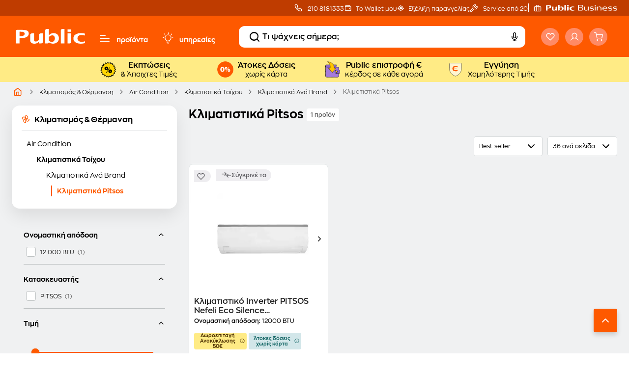

--- FILE ---
content_type: text/html;charset=UTF-8
request_url: https://www.public.gr/cat/thermansi-klimatismos/air-condition/klimatistika/brand/pitsos
body_size: 93402
content:
<!DOCTYPE html><html lang="el" data-critters-container="" style="scroll-behavior: auto;"><head>
    <meta charset="utf-8">
    <title>Κλιματιστικά Pitsos με Δωρεάν Εγκατάσταση και Άτοκες Δόσεις  | Public</title>
    <base href="/">
    
    <link rel="preload" href="/assets/fonts/fontello.woff2" as="font" type="font/woff2" crossorigin="">
    <link rel="preload" href="/assets/fonts/ZonaPro-Bold.woff2" as="font" type="font/woff2" crossorigin="">
    <link rel="preload" href="/assets/fonts/ZonaPro-SemiBold.woff2" as="font" type="font/woff2" crossorigin="">
    <link rel="preload" href="/assets/fonts/ZonaPro-Regular.woff2" as="font" type="font/woff2" crossorigin="">
    <meta name="robots" content="index,follow"><link rel="canonical" href="https://www.public.gr/cat/thermansi-klimatismos/air-condition/klimatistika/brand/pitsos">
    <meta name="viewport" content="width=device-width, initial-scale=1.0, maximum-scale=1.0, user-scalable=no, viewport-fit=cover">
    <meta name="description" content="Απόκτησε κλιματιστικά Pitsos σε καταπληκτικές τιμές, από την άνεση του σπιτιού σου μόνο στο Public.gr! Βρες δεκάδες επιλογές από κλιματιστικά Pitsos εδώ!">
    <meta property="publicnext-version" content="3.27.2">
    <meta property="og:title" content="Κλιματιστικά Pitsos με Δωρεάν Εγκατάσταση και Άτοκες Δόσεις  | Public">
    <meta property="og:description" content="Απόκτησε κλιματιστικά Pitsos σε καταπληκτικές τιμές, από την άνεση του σπιτιού σου μόνο στο Public.gr! Βρες δεκάδες επιλογές από κλιματιστικά Pitsos εδώ!">
    <meta property="og:image" content="/assets/images/img-logo.svg">
    <meta property="og:url" content="https://www.public.gr/cat/thermansi-klimatismos/air-condition/klimatistika/brand/pitsos">
    <meta property="og:type" content="website">
    <meta name="twitter:card" content="/assets/images/img-logo.svg">
    <meta name="twitter:title" content="Κλιματιστικά Pitsos με Δωρεάν Εγκατάσταση και Άτοκες Δόσεις  | Public">
    <meta name="twitter:description" content="Απόκτησε κλιματιστικά Pitsos σε καταπληκτικές τιμές, από την άνεση του σπιτιού σου μόνο στο Public.gr! Βρες δεκάδες επιλογές από κλιματιστικά Pitsos εδώ!">
    <meta name="twitter:site" content="https://www.public.gr/cat/thermansi-klimatismos/air-condition/klimatistika/brand/pitsos">
    <meta name="twitter:image" content="/assets/images/img-logo.svg">
    
    <link rel="icon" type="image/x-icon" href="favicon.ico">
    <link rel="apple-touch-icon" sizes="180x180" href="apple-touch-icon.png">
    <link rel="icon" type="image/png" sizes="32x32" href="favicon-32x32.png">
    <link rel="icon" type="image/png" sizes="16x16" href="favicon-16x16.png">
    <link rel="mask-icon" href="safari-pinned-tab.svg" color="#5bbad5">
    <meta name="msapplication-TileColor" content="#da532c">
    <meta name="theme-color" content="#FE5900">
    <link rel="preconnect" href="https://fonts.gstatic.com" crossorigin="">
    <link rel="preconnect" href="https://fonts.googleapis.com" crossorigin="">
    <link rel="preconnect" href="https://external.webstorage.gr">
    <link rel="preconnect" href="https://media.public.gr">
    <!-- <link rel="preconnect" href="https://www.googletagmanager.com">
  <link rel="dns-prefetch" href="https://consent.cookiebot.com">
  <link rel="dns-prefetch" href="https://consentcdn.cookiebot.com"> -->
    <link rel="manifest" href="/manifest.json">
    <!-- <link rel="preload" href="/assets/fonts/fontello.woff2" as="font" crossorigin>  -->
    <!--  -->
    
    
  <style>@charset "UTF-8";:root{--animate-duration:1s;--animate-delay:1s;--animate-repeat:1}@-webkit-keyframes bounce{0%,20%,53%,to{-webkit-animation-timing-function:cubic-bezier(.215,.61,.355,1);animation-timing-function:cubic-bezier(.215,.61,.355,1);-webkit-transform:translateZ(0);transform:translateZ(0)}40%,43%{-webkit-animation-timing-function:cubic-bezier(.755,.05,.855,.06);animation-timing-function:cubic-bezier(.755,.05,.855,.06);-webkit-transform:translate3d(0,-30px,0) scaleY(1.1);transform:translate3d(0,-30px,0) scaleY(1.1)}70%{-webkit-animation-timing-function:cubic-bezier(.755,.05,.855,.06);animation-timing-function:cubic-bezier(.755,.05,.855,.06);-webkit-transform:translate3d(0,-15px,0) scaleY(1.05);transform:translate3d(0,-15px,0) scaleY(1.05)}80%{-webkit-transition-timing-function:cubic-bezier(.215,.61,.355,1);transition-timing-function:cubic-bezier(.215,.61,.355,1);-webkit-transform:translateZ(0) scaleY(.95);transform:translateZ(0) scaleY(.95)}90%{-webkit-transform:translate3d(0,-4px,0) scaleY(1.02);transform:translate3d(0,-4px,0) scaleY(1.02)}}@-webkit-keyframes flash{0%,50%,to{opacity:1}25%,75%{opacity:0}}@-webkit-keyframes pulse{0%{-webkit-transform:scaleX(1);transform:scaleX(1)}50%{-webkit-transform:scale3d(1.05,1.05,1.05);transform:scale3d(1.05,1.05,1.05)}to{-webkit-transform:scaleX(1);transform:scaleX(1)}}@-webkit-keyframes rubberBand{0%{-webkit-transform:scaleX(1);transform:scaleX(1)}30%{-webkit-transform:scale3d(1.25,.75,1);transform:scale3d(1.25,.75,1)}40%{-webkit-transform:scale3d(.75,1.25,1);transform:scale3d(.75,1.25,1)}50%{-webkit-transform:scale3d(1.15,.85,1);transform:scale3d(1.15,.85,1)}65%{-webkit-transform:scale3d(.95,1.05,1);transform:scale3d(.95,1.05,1)}75%{-webkit-transform:scale3d(1.05,.95,1);transform:scale3d(1.05,.95,1)}to{-webkit-transform:scaleX(1);transform:scaleX(1)}}@-webkit-keyframes shakeX{0%,to{-webkit-transform:translateZ(0);transform:translateZ(0)}10%,30%,50%,70%,90%{-webkit-transform:translate3d(-10px,0,0);transform:translate3d(-10px,0,0)}20%,40%,60%,80%{-webkit-transform:translate3d(10px,0,0);transform:translate3d(10px,0,0)}}@-webkit-keyframes shakeY{0%,to{-webkit-transform:translateZ(0);transform:translateZ(0)}10%,30%,50%,70%,90%{-webkit-transform:translate3d(0,-10px,0);transform:translate3d(0,-10px,0)}20%,40%,60%,80%{-webkit-transform:translate3d(0,10px,0);transform:translate3d(0,10px,0)}}@-webkit-keyframes headShake{0%{-webkit-transform:translateX(0);transform:translate(0)}6.5%{-webkit-transform:translateX(-6px) rotateY(-9deg);transform:translate(-6px) rotateY(-9deg)}18.5%{-webkit-transform:translateX(5px) rotateY(7deg);transform:translate(5px) rotateY(7deg)}31.5%{-webkit-transform:translateX(-3px) rotateY(-5deg);transform:translate(-3px) rotateY(-5deg)}43.5%{-webkit-transform:translateX(2px) rotateY(3deg);transform:translate(2px) rotateY(3deg)}50%{-webkit-transform:translateX(0);transform:translate(0)}}@-webkit-keyframes swing{20%{-webkit-transform:rotate(15deg);transform:rotate(15deg)}40%{-webkit-transform:rotate(-10deg);transform:rotate(-10deg)}60%{-webkit-transform:rotate(5deg);transform:rotate(5deg)}80%{-webkit-transform:rotate(-5deg);transform:rotate(-5deg)}to{-webkit-transform:rotate(0deg);transform:rotate(0)}}@-webkit-keyframes tada{0%{-webkit-transform:scaleX(1);transform:scaleX(1)}10%,20%{-webkit-transform:scale3d(.9,.9,.9) rotate(-3deg);transform:scale3d(.9,.9,.9) rotate(-3deg)}30%,50%,70%,90%{-webkit-transform:scale3d(1.1,1.1,1.1) rotate(3deg);transform:scale3d(1.1,1.1,1.1) rotate(3deg)}40%,60%,80%{-webkit-transform:scale3d(1.1,1.1,1.1) rotate(-3deg);transform:scale3d(1.1,1.1,1.1) rotate(-3deg)}to{-webkit-transform:scaleX(1);transform:scaleX(1)}}@-webkit-keyframes wobble{0%{-webkit-transform:translateZ(0);transform:translateZ(0)}15%{-webkit-transform:translate3d(-25%,0,0) rotate(-5deg);transform:translate3d(-25%,0,0) rotate(-5deg)}30%{-webkit-transform:translate3d(20%,0,0) rotate(3deg);transform:translate3d(20%,0,0) rotate(3deg)}45%{-webkit-transform:translate3d(-15%,0,0) rotate(-3deg);transform:translate3d(-15%,0,0) rotate(-3deg)}60%{-webkit-transform:translate3d(10%,0,0) rotate(2deg);transform:translate3d(10%,0,0) rotate(2deg)}75%{-webkit-transform:translate3d(-5%,0,0) rotate(-1deg);transform:translate3d(-5%,0,0) rotate(-1deg)}to{-webkit-transform:translateZ(0);transform:translateZ(0)}}@-webkit-keyframes jello{0%,11.1%,to{-webkit-transform:translateZ(0);transform:translateZ(0)}22.2%{-webkit-transform:skewX(-12.5deg) skewY(-12.5deg);transform:skew(-12.5deg) skewY(-12.5deg)}33.3%{-webkit-transform:skewX(6.25deg) skewY(6.25deg);transform:skew(6.25deg) skewY(6.25deg)}44.4%{-webkit-transform:skewX(-3.125deg) skewY(-3.125deg);transform:skew(-3.125deg) skewY(-3.125deg)}55.5%{-webkit-transform:skewX(1.5625deg) skewY(1.5625deg);transform:skew(1.5625deg) skewY(1.5625deg)}66.6%{-webkit-transform:skewX(-.78125deg) skewY(-.78125deg);transform:skew(-.78125deg) skewY(-.78125deg)}77.7%{-webkit-transform:skewX(.390625deg) skewY(.390625deg);transform:skew(.390625deg) skewY(.390625deg)}88.8%{-webkit-transform:skewX(-.1953125deg) skewY(-.1953125deg);transform:skew(-.1953125deg) skewY(-.1953125deg)}}@-webkit-keyframes heartBeat{0%{-webkit-transform:scale(1);transform:scale(1)}14%{-webkit-transform:scale(1.3);transform:scale(1.3)}28%{-webkit-transform:scale(1);transform:scale(1)}42%{-webkit-transform:scale(1.3);transform:scale(1.3)}70%{-webkit-transform:scale(1);transform:scale(1)}}@-webkit-keyframes backInDown{0%{-webkit-transform:translateY(-1200px) scale(.7);transform:translateY(-1200px) scale(.7);opacity:.7}80%{-webkit-transform:translateY(0) scale(.7);transform:translateY(0) scale(.7);opacity:.7}to{-webkit-transform:scale(1);transform:scale(1);opacity:1}}@-webkit-keyframes backInLeft{0%{-webkit-transform:translateX(-2000px) scale(.7);transform:translate(-2000px) scale(.7);opacity:.7}80%{-webkit-transform:translateX(0) scale(.7);transform:translate(0) scale(.7);opacity:.7}to{-webkit-transform:scale(1);transform:scale(1);opacity:1}}@-webkit-keyframes backInRight{0%{-webkit-transform:translateX(2000px) scale(.7);transform:translate(2000px) scale(.7);opacity:.7}80%{-webkit-transform:translateX(0) scale(.7);transform:translate(0) scale(.7);opacity:.7}to{-webkit-transform:scale(1);transform:scale(1);opacity:1}}@-webkit-keyframes backInUp{0%{-webkit-transform:translateY(1200px) scale(.7);transform:translateY(1200px) scale(.7);opacity:.7}80%{-webkit-transform:translateY(0) scale(.7);transform:translateY(0) scale(.7);opacity:.7}to{-webkit-transform:scale(1);transform:scale(1);opacity:1}}@-webkit-keyframes backOutDown{0%{-webkit-transform:scale(1);transform:scale(1);opacity:1}20%{-webkit-transform:translateY(0) scale(.7);transform:translateY(0) scale(.7);opacity:.7}to{-webkit-transform:translateY(700px) scale(.7);transform:translateY(700px) scale(.7);opacity:.7}}@-webkit-keyframes backOutLeft{0%{-webkit-transform:scale(1);transform:scale(1);opacity:1}20%{-webkit-transform:translateX(0) scale(.7);transform:translate(0) scale(.7);opacity:.7}to{-webkit-transform:translateX(-2000px) scale(.7);transform:translate(-2000px) scale(.7);opacity:.7}}@-webkit-keyframes backOutRight{0%{-webkit-transform:scale(1);transform:scale(1);opacity:1}20%{-webkit-transform:translateX(0) scale(.7);transform:translate(0) scale(.7);opacity:.7}to{-webkit-transform:translateX(2000px) scale(.7);transform:translate(2000px) scale(.7);opacity:.7}}@-webkit-keyframes backOutUp{0%{-webkit-transform:scale(1);transform:scale(1);opacity:1}20%{-webkit-transform:translateY(0) scale(.7);transform:translateY(0) scale(.7);opacity:.7}to{-webkit-transform:translateY(-700px) scale(.7);transform:translateY(-700px) scale(.7);opacity:.7}}@-webkit-keyframes bounceIn{0%,20%,40%,60%,80%,to{-webkit-animation-timing-function:cubic-bezier(.215,.61,.355,1);animation-timing-function:cubic-bezier(.215,.61,.355,1)}0%{opacity:0;-webkit-transform:scale3d(.3,.3,.3);transform:scale3d(.3,.3,.3)}20%{-webkit-transform:scale3d(1.1,1.1,1.1);transform:scale3d(1.1,1.1,1.1)}40%{-webkit-transform:scale3d(.9,.9,.9);transform:scale3d(.9,.9,.9)}60%{opacity:1;-webkit-transform:scale3d(1.03,1.03,1.03);transform:scale3d(1.03,1.03,1.03)}80%{-webkit-transform:scale3d(.97,.97,.97);transform:scale3d(.97,.97,.97)}to{opacity:1;-webkit-transform:scaleX(1);transform:scaleX(1)}}@-webkit-keyframes bounceInDown{0%,60%,75%,90%,to{-webkit-animation-timing-function:cubic-bezier(.215,.61,.355,1);animation-timing-function:cubic-bezier(.215,.61,.355,1)}0%{opacity:0;-webkit-transform:translate3d(0,-3000px,0) scaleY(3);transform:translate3d(0,-3000px,0) scaleY(3)}60%{opacity:1;-webkit-transform:translate3d(0,25px,0) scaleY(.9);transform:translate3d(0,25px,0) scaleY(.9)}75%{-webkit-transform:translate3d(0,-10px,0) scaleY(.95);transform:translate3d(0,-10px,0) scaleY(.95)}90%{-webkit-transform:translate3d(0,5px,0) scaleY(.985);transform:translate3d(0,5px,0) scaleY(.985)}to{-webkit-transform:translateZ(0);transform:translateZ(0)}}@-webkit-keyframes bounceInLeft{0%,60%,75%,90%,to{-webkit-animation-timing-function:cubic-bezier(.215,.61,.355,1);animation-timing-function:cubic-bezier(.215,.61,.355,1)}0%{opacity:0;-webkit-transform:translate3d(-3000px,0,0) scaleX(3);transform:translate3d(-3000px,0,0) scaleX(3)}60%{opacity:1;-webkit-transform:translate3d(25px,0,0) scaleX(1);transform:translate3d(25px,0,0) scaleX(1)}75%{-webkit-transform:translate3d(-10px,0,0) scaleX(.98);transform:translate3d(-10px,0,0) scaleX(.98)}90%{-webkit-transform:translate3d(5px,0,0) scaleX(.995);transform:translate3d(5px,0,0) scaleX(.995)}to{-webkit-transform:translateZ(0);transform:translateZ(0)}}@-webkit-keyframes bounceInRight{0%,60%,75%,90%,to{-webkit-animation-timing-function:cubic-bezier(.215,.61,.355,1);animation-timing-function:cubic-bezier(.215,.61,.355,1)}0%{opacity:0;-webkit-transform:translate3d(3000px,0,0) scaleX(3);transform:translate3d(3000px,0,0) scaleX(3)}60%{opacity:1;-webkit-transform:translate3d(-25px,0,0) scaleX(1);transform:translate3d(-25px,0,0) scaleX(1)}75%{-webkit-transform:translate3d(10px,0,0) scaleX(.98);transform:translate3d(10px,0,0) scaleX(.98)}90%{-webkit-transform:translate3d(-5px,0,0) scaleX(.995);transform:translate3d(-5px,0,0) scaleX(.995)}to{-webkit-transform:translateZ(0);transform:translateZ(0)}}@-webkit-keyframes bounceInUp{0%,60%,75%,90%,to{-webkit-animation-timing-function:cubic-bezier(.215,.61,.355,1);animation-timing-function:cubic-bezier(.215,.61,.355,1)}0%{opacity:0;-webkit-transform:translate3d(0,3000px,0) scaleY(5);transform:translate3d(0,3000px,0) scaleY(5)}60%{opacity:1;-webkit-transform:translate3d(0,-20px,0) scaleY(.9);transform:translate3d(0,-20px,0) scaleY(.9)}75%{-webkit-transform:translate3d(0,10px,0) scaleY(.95);transform:translate3d(0,10px,0) scaleY(.95)}90%{-webkit-transform:translate3d(0,-5px,0) scaleY(.985);transform:translate3d(0,-5px,0) scaleY(.985)}to{-webkit-transform:translateZ(0);transform:translateZ(0)}}@-webkit-keyframes bounceOut{20%{-webkit-transform:scale3d(.9,.9,.9);transform:scale3d(.9,.9,.9)}50%,55%{opacity:1;-webkit-transform:scale3d(1.1,1.1,1.1);transform:scale3d(1.1,1.1,1.1)}to{opacity:0;-webkit-transform:scale3d(.3,.3,.3);transform:scale3d(.3,.3,.3)}}@-webkit-keyframes bounceOutDown{20%{-webkit-transform:translate3d(0,10px,0) scaleY(.985);transform:translate3d(0,10px,0) scaleY(.985)}40%,45%{opacity:1;-webkit-transform:translate3d(0,-20px,0) scaleY(.9);transform:translate3d(0,-20px,0) scaleY(.9)}to{opacity:0;-webkit-transform:translate3d(0,2000px,0) scaleY(3);transform:translate3d(0,2000px,0) scaleY(3)}}@-webkit-keyframes bounceOutLeft{20%{opacity:1;-webkit-transform:translate3d(20px,0,0) scaleX(.9);transform:translate3d(20px,0,0) scaleX(.9)}to{opacity:0;-webkit-transform:translate3d(-2000px,0,0) scaleX(2);transform:translate3d(-2000px,0,0) scaleX(2)}}@-webkit-keyframes bounceOutRight{20%{opacity:1;-webkit-transform:translate3d(-20px,0,0) scaleX(.9);transform:translate3d(-20px,0,0) scaleX(.9)}to{opacity:0;-webkit-transform:translate3d(2000px,0,0) scaleX(2);transform:translate3d(2000px,0,0) scaleX(2)}}@-webkit-keyframes bounceOutUp{20%{-webkit-transform:translate3d(0,-10px,0) scaleY(.985);transform:translate3d(0,-10px,0) scaleY(.985)}40%,45%{opacity:1;-webkit-transform:translate3d(0,20px,0) scaleY(.9);transform:translate3d(0,20px,0) scaleY(.9)}to{opacity:0;-webkit-transform:translate3d(0,-2000px,0) scaleY(3);transform:translate3d(0,-2000px,0) scaleY(3)}}@-webkit-keyframes fadeIn{0%{opacity:0}to{opacity:1}}@-webkit-keyframes fadeInDown{0%{opacity:0;-webkit-transform:translate3d(0,-100%,0);transform:translate3d(0,-100%,0)}to{opacity:1;-webkit-transform:translateZ(0);transform:translateZ(0)}}@-webkit-keyframes fadeInDownBig{0%{opacity:0;-webkit-transform:translate3d(0,-2000px,0);transform:translate3d(0,-2000px,0)}to{opacity:1;-webkit-transform:translateZ(0);transform:translateZ(0)}}@-webkit-keyframes fadeInLeft{0%{opacity:0;-webkit-transform:translate3d(-100%,0,0);transform:translate3d(-100%,0,0)}to{opacity:1;-webkit-transform:translateZ(0);transform:translateZ(0)}}@-webkit-keyframes fadeInLeftBig{0%{opacity:0;-webkit-transform:translate3d(-2000px,0,0);transform:translate3d(-2000px,0,0)}to{opacity:1;-webkit-transform:translateZ(0);transform:translateZ(0)}}@-webkit-keyframes fadeInRight{0%{opacity:0;-webkit-transform:translate3d(100%,0,0);transform:translate3d(100%,0,0)}to{opacity:1;-webkit-transform:translateZ(0);transform:translateZ(0)}}@-webkit-keyframes fadeInRightBig{0%{opacity:0;-webkit-transform:translate3d(2000px,0,0);transform:translate3d(2000px,0,0)}to{opacity:1;-webkit-transform:translateZ(0);transform:translateZ(0)}}@-webkit-keyframes fadeInUp{0%{opacity:0;-webkit-transform:translate3d(0,100%,0);transform:translate3d(0,100%,0)}to{opacity:1;-webkit-transform:translateZ(0);transform:translateZ(0)}}@-webkit-keyframes fadeInUpBig{0%{opacity:0;-webkit-transform:translate3d(0,2000px,0);transform:translate3d(0,2000px,0)}to{opacity:1;-webkit-transform:translateZ(0);transform:translateZ(0)}}@-webkit-keyframes fadeInTopLeft{0%{opacity:0;-webkit-transform:translate3d(-100%,-100%,0);transform:translate3d(-100%,-100%,0)}to{opacity:1;-webkit-transform:translateZ(0);transform:translateZ(0)}}@-webkit-keyframes fadeInTopRight{0%{opacity:0;-webkit-transform:translate3d(100%,-100%,0);transform:translate3d(100%,-100%,0)}to{opacity:1;-webkit-transform:translateZ(0);transform:translateZ(0)}}@-webkit-keyframes fadeInBottomLeft{0%{opacity:0;-webkit-transform:translate3d(-100%,100%,0);transform:translate3d(-100%,100%,0)}to{opacity:1;-webkit-transform:translateZ(0);transform:translateZ(0)}}@-webkit-keyframes fadeInBottomRight{0%{opacity:0;-webkit-transform:translate3d(100%,100%,0);transform:translate3d(100%,100%,0)}to{opacity:1;-webkit-transform:translateZ(0);transform:translateZ(0)}}@-webkit-keyframes fadeOut{0%{opacity:1}to{opacity:0}}@-webkit-keyframes fadeOutDown{0%{opacity:1}to{opacity:0;-webkit-transform:translate3d(0,100%,0);transform:translate3d(0,100%,0)}}@-webkit-keyframes fadeOutDownBig{0%{opacity:1}to{opacity:0;-webkit-transform:translate3d(0,2000px,0);transform:translate3d(0,2000px,0)}}@-webkit-keyframes fadeOutLeft{0%{opacity:1}to{opacity:0;-webkit-transform:translate3d(-100%,0,0);transform:translate3d(-100%,0,0)}}@-webkit-keyframes fadeOutLeftBig{0%{opacity:1}to{opacity:0;-webkit-transform:translate3d(-2000px,0,0);transform:translate3d(-2000px,0,0)}}@-webkit-keyframes fadeOutRight{0%{opacity:1}to{opacity:0;-webkit-transform:translate3d(100%,0,0);transform:translate3d(100%,0,0)}}@-webkit-keyframes fadeOutRightBig{0%{opacity:1}to{opacity:0;-webkit-transform:translate3d(2000px,0,0);transform:translate3d(2000px,0,0)}}@-webkit-keyframes fadeOutUp{0%{opacity:1}to{opacity:0;-webkit-transform:translate3d(0,-100%,0);transform:translate3d(0,-100%,0)}}@-webkit-keyframes fadeOutUpBig{0%{opacity:1}to{opacity:0;-webkit-transform:translate3d(0,-2000px,0);transform:translate3d(0,-2000px,0)}}@-webkit-keyframes fadeOutTopLeft{0%{opacity:1;-webkit-transform:translateZ(0);transform:translateZ(0)}to{opacity:0;-webkit-transform:translate3d(-100%,-100%,0);transform:translate3d(-100%,-100%,0)}}@-webkit-keyframes fadeOutTopRight{0%{opacity:1;-webkit-transform:translateZ(0);transform:translateZ(0)}to{opacity:0;-webkit-transform:translate3d(100%,-100%,0);transform:translate3d(100%,-100%,0)}}@-webkit-keyframes fadeOutBottomRight{0%{opacity:1;-webkit-transform:translateZ(0);transform:translateZ(0)}to{opacity:0;-webkit-transform:translate3d(100%,100%,0);transform:translate3d(100%,100%,0)}}@-webkit-keyframes fadeOutBottomLeft{0%{opacity:1;-webkit-transform:translateZ(0);transform:translateZ(0)}to{opacity:0;-webkit-transform:translate3d(-100%,100%,0);transform:translate3d(-100%,100%,0)}}@-webkit-keyframes flip{0%{-webkit-transform:perspective(400px) scaleX(1) translateZ(0) rotateY(-1turn);transform:perspective(400px) scaleX(1) translateZ(0) rotateY(-1turn);-webkit-animation-timing-function:ease-out;animation-timing-function:ease-out}40%{-webkit-transform:perspective(400px) scaleX(1) translateZ(150px) rotateY(-190deg);transform:perspective(400px) scaleX(1) translateZ(150px) rotateY(-190deg);-webkit-animation-timing-function:ease-out;animation-timing-function:ease-out}50%{-webkit-transform:perspective(400px) scaleX(1) translateZ(150px) rotateY(-170deg);transform:perspective(400px) scaleX(1) translateZ(150px) rotateY(-170deg);-webkit-animation-timing-function:ease-in;animation-timing-function:ease-in}80%{-webkit-transform:perspective(400px) scale3d(.95,.95,.95) translateZ(0) rotateY(0deg);transform:perspective(400px) scale3d(.95,.95,.95) translateZ(0) rotateY(0);-webkit-animation-timing-function:ease-in;animation-timing-function:ease-in}to{-webkit-transform:perspective(400px) scaleX(1) translateZ(0) rotateY(0deg);transform:perspective(400px) scaleX(1) translateZ(0) rotateY(0);-webkit-animation-timing-function:ease-in;animation-timing-function:ease-in}}@-webkit-keyframes flipInX{0%{-webkit-transform:perspective(400px) rotateX(90deg);transform:perspective(400px) rotateX(90deg);-webkit-animation-timing-function:ease-in;animation-timing-function:ease-in;opacity:0}40%{-webkit-transform:perspective(400px) rotateX(-20deg);transform:perspective(400px) rotateX(-20deg);-webkit-animation-timing-function:ease-in;animation-timing-function:ease-in}60%{-webkit-transform:perspective(400px) rotateX(10deg);transform:perspective(400px) rotateX(10deg);opacity:1}80%{-webkit-transform:perspective(400px) rotateX(-5deg);transform:perspective(400px) rotateX(-5deg)}to{-webkit-transform:perspective(400px);transform:perspective(400px)}}@-webkit-keyframes flipInY{0%{-webkit-transform:perspective(400px) rotateY(90deg);transform:perspective(400px) rotateY(90deg);-webkit-animation-timing-function:ease-in;animation-timing-function:ease-in;opacity:0}40%{-webkit-transform:perspective(400px) rotateY(-20deg);transform:perspective(400px) rotateY(-20deg);-webkit-animation-timing-function:ease-in;animation-timing-function:ease-in}60%{-webkit-transform:perspective(400px) rotateY(10deg);transform:perspective(400px) rotateY(10deg);opacity:1}80%{-webkit-transform:perspective(400px) rotateY(-5deg);transform:perspective(400px) rotateY(-5deg)}to{-webkit-transform:perspective(400px);transform:perspective(400px)}}@-webkit-keyframes flipOutX{0%{-webkit-transform:perspective(400px);transform:perspective(400px)}30%{-webkit-transform:perspective(400px) rotateX(-20deg);transform:perspective(400px) rotateX(-20deg);opacity:1}to{-webkit-transform:perspective(400px) rotateX(90deg);transform:perspective(400px) rotateX(90deg);opacity:0}}@-webkit-keyframes flipOutY{0%{-webkit-transform:perspective(400px);transform:perspective(400px)}30%{-webkit-transform:perspective(400px) rotateY(-15deg);transform:perspective(400px) rotateY(-15deg);opacity:1}to{-webkit-transform:perspective(400px) rotateY(90deg);transform:perspective(400px) rotateY(90deg);opacity:0}}@-webkit-keyframes lightSpeedInRight{0%{-webkit-transform:translate3d(100%,0,0) skewX(-30deg);transform:translate3d(100%,0,0) skew(-30deg);opacity:0}60%{-webkit-transform:skewX(20deg);transform:skew(20deg);opacity:1}80%{-webkit-transform:skewX(-5deg);transform:skew(-5deg)}to{-webkit-transform:translateZ(0);transform:translateZ(0)}}@-webkit-keyframes lightSpeedInLeft{0%{-webkit-transform:translate3d(-100%,0,0) skewX(30deg);transform:translate3d(-100%,0,0) skew(30deg);opacity:0}60%{-webkit-transform:skewX(-20deg);transform:skew(-20deg);opacity:1}80%{-webkit-transform:skewX(5deg);transform:skew(5deg)}to{-webkit-transform:translateZ(0);transform:translateZ(0)}}@-webkit-keyframes lightSpeedOutRight{0%{opacity:1}to{-webkit-transform:translate3d(100%,0,0) skewX(30deg);transform:translate3d(100%,0,0) skew(30deg);opacity:0}}@-webkit-keyframes lightSpeedOutLeft{0%{opacity:1}to{-webkit-transform:translate3d(-100%,0,0) skewX(-30deg);transform:translate3d(-100%,0,0) skew(-30deg);opacity:0}}@-webkit-keyframes rotateIn{0%{-webkit-transform:rotate(-200deg);transform:rotate(-200deg);opacity:0}to{-webkit-transform:translateZ(0);transform:translateZ(0);opacity:1}}@-webkit-keyframes rotateInDownLeft{0%{-webkit-transform:rotate(-45deg);transform:rotate(-45deg);opacity:0}to{-webkit-transform:translateZ(0);transform:translateZ(0);opacity:1}}@-webkit-keyframes rotateInDownRight{0%{-webkit-transform:rotate(45deg);transform:rotate(45deg);opacity:0}to{-webkit-transform:translateZ(0);transform:translateZ(0);opacity:1}}@-webkit-keyframes rotateInUpLeft{0%{-webkit-transform:rotate(45deg);transform:rotate(45deg);opacity:0}to{-webkit-transform:translateZ(0);transform:translateZ(0);opacity:1}}@-webkit-keyframes rotateInUpRight{0%{-webkit-transform:rotate(-90deg);transform:rotate(-90deg);opacity:0}to{-webkit-transform:translateZ(0);transform:translateZ(0);opacity:1}}@-webkit-keyframes rotateOut{0%{opacity:1}to{-webkit-transform:rotate(200deg);transform:rotate(200deg);opacity:0}}@-webkit-keyframes rotateOutDownLeft{0%{opacity:1}to{-webkit-transform:rotate(45deg);transform:rotate(45deg);opacity:0}}@-webkit-keyframes rotateOutDownRight{0%{opacity:1}to{-webkit-transform:rotate(-45deg);transform:rotate(-45deg);opacity:0}}@-webkit-keyframes rotateOutUpLeft{0%{opacity:1}to{-webkit-transform:rotate(-45deg);transform:rotate(-45deg);opacity:0}}@-webkit-keyframes rotateOutUpRight{0%{opacity:1}to{-webkit-transform:rotate(90deg);transform:rotate(90deg);opacity:0}}@-webkit-keyframes hinge{0%{-webkit-animation-timing-function:ease-in-out;animation-timing-function:ease-in-out}20%,60%{-webkit-transform:rotate(80deg);transform:rotate(80deg);-webkit-animation-timing-function:ease-in-out;animation-timing-function:ease-in-out}40%,80%{-webkit-transform:rotate(60deg);transform:rotate(60deg);-webkit-animation-timing-function:ease-in-out;animation-timing-function:ease-in-out;opacity:1}to{-webkit-transform:translate3d(0,700px,0);transform:translate3d(0,700px,0);opacity:0}}@-webkit-keyframes jackInTheBox{0%{opacity:0;-webkit-transform:scale(.1) rotate(30deg);transform:scale(.1) rotate(30deg);-webkit-transform-origin:center bottom;transform-origin:center bottom}50%{-webkit-transform:rotate(-10deg);transform:rotate(-10deg)}70%{-webkit-transform:rotate(3deg);transform:rotate(3deg)}to{opacity:1;-webkit-transform:scale(1);transform:scale(1)}}@-webkit-keyframes rollIn{0%{opacity:0;-webkit-transform:translate3d(-100%,0,0) rotate(-120deg);transform:translate3d(-100%,0,0) rotate(-120deg)}to{opacity:1;-webkit-transform:translateZ(0);transform:translateZ(0)}}@-webkit-keyframes rollOut{0%{opacity:1}to{opacity:0;-webkit-transform:translate3d(100%,0,0) rotate(120deg);transform:translate3d(100%,0,0) rotate(120deg)}}@-webkit-keyframes zoomIn{0%{opacity:0;-webkit-transform:scale3d(.3,.3,.3);transform:scale3d(.3,.3,.3)}50%{opacity:1}}@-webkit-keyframes zoomInDown{0%{opacity:0;-webkit-transform:scale3d(.1,.1,.1) translate3d(0,-1000px,0);transform:scale3d(.1,.1,.1) translate3d(0,-1000px,0);-webkit-animation-timing-function:cubic-bezier(.55,.055,.675,.19);animation-timing-function:cubic-bezier(.55,.055,.675,.19)}60%{opacity:1;-webkit-transform:scale3d(.475,.475,.475) translate3d(0,60px,0);transform:scale3d(.475,.475,.475) translate3d(0,60px,0);-webkit-animation-timing-function:cubic-bezier(.175,.885,.32,1);animation-timing-function:cubic-bezier(.175,.885,.32,1)}}@-webkit-keyframes zoomInLeft{0%{opacity:0;-webkit-transform:scale3d(.1,.1,.1) translate3d(-1000px,0,0);transform:scale3d(.1,.1,.1) translate3d(-1000px,0,0);-webkit-animation-timing-function:cubic-bezier(.55,.055,.675,.19);animation-timing-function:cubic-bezier(.55,.055,.675,.19)}60%{opacity:1;-webkit-transform:scale3d(.475,.475,.475) translate3d(10px,0,0);transform:scale3d(.475,.475,.475) translate3d(10px,0,0);-webkit-animation-timing-function:cubic-bezier(.175,.885,.32,1);animation-timing-function:cubic-bezier(.175,.885,.32,1)}}@-webkit-keyframes zoomInRight{0%{opacity:0;-webkit-transform:scale3d(.1,.1,.1) translate3d(1000px,0,0);transform:scale3d(.1,.1,.1) translate3d(1000px,0,0);-webkit-animation-timing-function:cubic-bezier(.55,.055,.675,.19);animation-timing-function:cubic-bezier(.55,.055,.675,.19)}60%{opacity:1;-webkit-transform:scale3d(.475,.475,.475) translate3d(-10px,0,0);transform:scale3d(.475,.475,.475) translate3d(-10px,0,0);-webkit-animation-timing-function:cubic-bezier(.175,.885,.32,1);animation-timing-function:cubic-bezier(.175,.885,.32,1)}}@-webkit-keyframes zoomInUp{0%{opacity:0;-webkit-transform:scale3d(.1,.1,.1) translate3d(0,1000px,0);transform:scale3d(.1,.1,.1) translate3d(0,1000px,0);-webkit-animation-timing-function:cubic-bezier(.55,.055,.675,.19);animation-timing-function:cubic-bezier(.55,.055,.675,.19)}60%{opacity:1;-webkit-transform:scale3d(.475,.475,.475) translate3d(0,-60px,0);transform:scale3d(.475,.475,.475) translate3d(0,-60px,0);-webkit-animation-timing-function:cubic-bezier(.175,.885,.32,1);animation-timing-function:cubic-bezier(.175,.885,.32,1)}}@-webkit-keyframes zoomOut{0%{opacity:1}50%{opacity:0;-webkit-transform:scale3d(.3,.3,.3);transform:scale3d(.3,.3,.3)}to{opacity:0}}@-webkit-keyframes zoomOutDown{40%{opacity:1;-webkit-transform:scale3d(.475,.475,.475) translate3d(0,-60px,0);transform:scale3d(.475,.475,.475) translate3d(0,-60px,0);-webkit-animation-timing-function:cubic-bezier(.55,.055,.675,.19);animation-timing-function:cubic-bezier(.55,.055,.675,.19)}to{opacity:0;-webkit-transform:scale3d(.1,.1,.1) translate3d(0,2000px,0);transform:scale3d(.1,.1,.1) translate3d(0,2000px,0);-webkit-animation-timing-function:cubic-bezier(.175,.885,.32,1);animation-timing-function:cubic-bezier(.175,.885,.32,1)}}@-webkit-keyframes zoomOutLeft{40%{opacity:1;-webkit-transform:scale3d(.475,.475,.475) translate3d(42px,0,0);transform:scale3d(.475,.475,.475) translate3d(42px,0,0)}to{opacity:0;-webkit-transform:scale(.1) translate3d(-2000px,0,0);transform:scale(.1) translate3d(-2000px,0,0)}}@-webkit-keyframes zoomOutRight{40%{opacity:1;-webkit-transform:scale3d(.475,.475,.475) translate3d(-42px,0,0);transform:scale3d(.475,.475,.475) translate3d(-42px,0,0)}to{opacity:0;-webkit-transform:scale(.1) translate3d(2000px,0,0);transform:scale(.1) translate3d(2000px,0,0)}}@-webkit-keyframes zoomOutUp{40%{opacity:1;-webkit-transform:scale3d(.475,.475,.475) translate3d(0,60px,0);transform:scale3d(.475,.475,.475) translate3d(0,60px,0);-webkit-animation-timing-function:cubic-bezier(.55,.055,.675,.19);animation-timing-function:cubic-bezier(.55,.055,.675,.19)}to{opacity:0;-webkit-transform:scale3d(.1,.1,.1) translate3d(0,-2000px,0);transform:scale3d(.1,.1,.1) translate3d(0,-2000px,0);-webkit-animation-timing-function:cubic-bezier(.175,.885,.32,1);animation-timing-function:cubic-bezier(.175,.885,.32,1)}}@-webkit-keyframes slideInDown{0%{-webkit-transform:translate3d(0,-100%,0);transform:translate3d(0,-100%,0);visibility:visible}to{-webkit-transform:translateZ(0);transform:translateZ(0)}}@-webkit-keyframes slideInLeft{0%{-webkit-transform:translate3d(-100%,0,0);transform:translate3d(-100%,0,0);visibility:visible}to{-webkit-transform:translateZ(0);transform:translateZ(0)}}@-webkit-keyframes slideInRight{0%{-webkit-transform:translate3d(100%,0,0);transform:translate3d(100%,0,0);visibility:visible}to{-webkit-transform:translateZ(0);transform:translateZ(0)}}@-webkit-keyframes slideInUp{0%{-webkit-transform:translate3d(0,100%,0);transform:translate3d(0,100%,0);visibility:visible}to{-webkit-transform:translateZ(0);transform:translateZ(0)}}@-webkit-keyframes slideOutDown{0%{-webkit-transform:translateZ(0);transform:translateZ(0)}to{visibility:hidden;-webkit-transform:translate3d(0,100%,0);transform:translate3d(0,100%,0)}}@-webkit-keyframes slideOutLeft{0%{-webkit-transform:translateZ(0);transform:translateZ(0)}to{visibility:hidden;-webkit-transform:translate3d(-100%,0,0);transform:translate3d(-100%,0,0)}}@-webkit-keyframes slideOutRight{0%{-webkit-transform:translateZ(0);transform:translateZ(0)}to{visibility:hidden;-webkit-transform:translate3d(100%,0,0);transform:translate3d(100%,0,0)}}@-webkit-keyframes slideOutUp{0%{-webkit-transform:translateZ(0);transform:translateZ(0)}to{visibility:hidden;-webkit-transform:translate3d(0,-100%,0);transform:translate3d(0,-100%,0)}}html,body,iframe,img{margin:0;padding:0;border:0;font-size:100%;font:inherit;vertical-align:baseline;box-sizing:border-box}body{line-height:1;-webkit-text-size-adjust:100%}*:focus{outline:0}:root{--main-orange:#fe5900;--main-orange-dark:#bf3c00;--purple:#606fc8;--dark-purple:#3c1888;--light-purple:#eef2ff;--blue:#4284a6;--light-grey:#bdc1c2;--border-light-grey:#d6dadb;--cat-bg-grey:#f0f1f2;--main-brand-neutral-text:#141719;--light-black:#3f3f3f;--white:white;--black:black;--megamenu-light-grey:#f3f6f9;--megamenu-blue-link:#1976d2;--price-grey:#009688;--success:#009688;--cart-blue:#0265DC;--onboarding-black-dark:#141719;--onboarding-black-light:#59595A;--link-btn:#000000DE}@-moz-document url-prefix(){body,html{scrollbar-color:#fe5900 rgba(0,0,0,.12);scrollbar-width:thin}}@supports not selector(::-webkit-scrollbar){body *,html *{scrollbar-color:#fe5900 rgba(0,0,0,.12);scrollbar-width:thin}}body::-webkit-scrollbar{width:4px;height:2px}body::-webkit-scrollbar-track{border-radius:0;background:#0000001f}body::-webkit-scrollbar-thumb{border-radius:0;background:#fe5900}body{overflow-y:auto}html{scroll-behavior:smooth}@font-face{font-family:ZonaPro;src:url(/assets/fonts/ZonaPro-Bold.woff2) format("woff2"),url(/assets/fonts/ZonaPro-Bold.otf) format("opentype");font-style:normal;font-weight:700}@font-face{font-family:ZonaPro;src:url(/assets/fonts/ZonaPro-SemiBold.woff2) format("woff2"),url(/assets/fonts/ZonaPro-SemiBold.otf) format("opentype");font-style:normal;font-weight:600}@font-face{font-family:ZonaPro;src:url(/assets/fonts/ZonaPro-Regular.woff2) format("woff2"),url(/assets/fonts/ZonaPro-Regular.otf) format("opentype");font-style:normal;font-weight:400}:root{--aside-width:336px;--cart-aside-width:392px;--checkout-aside-width:416px;--mdc-outlined-text-field-disabled-input-text-color:#00000061}:root{--mdc-dialog-subhead-color:var(--black);--mdc-dialog-subhead-tracking:0;--mdc-dialog-supporting-text-color:var(--black);--mdc-dialog-supporting-text-tracking:0}@font-face{font-family:ZonaPro;src:url(/assets/fonts/ZonaPro-Bold.woff2) format("woff2"),url(/assets/fonts/ZonaPro-Bold.otf) format("opentype");font-style:normal;font-weight:700}@font-face{font-family:ZonaPro;src:url(/assets/fonts/ZonaPro-SemiBold.woff2) format("woff2"),url(/assets/fonts/ZonaPro-SemiBold.otf) format("opentype");font-style:normal;font-weight:600}@font-face{font-family:ZonaPro;src:url(/assets/fonts/ZonaPro-Regular.woff2) format("woff2"),url(/assets/fonts/ZonaPro-Regular.otf) format("opentype");font-style:normal;font-weight:400}:root{--mdc-typography-font-family:"ZonaPro", "Open Sans", sans-serif;--mdc-dialog-supporting-text-font:"ZonaPro", "Open Sans", sans-serif}html{font-family:var(--mdc-typography-font-family)}</style><link rel="stylesheet" href="styles-4K6NO22M.css" media="all" onload="this.media='all'"><noscript><link rel="stylesheet" href="styles-4K6NO22M.css"></noscript>
                              <link href="https://s.go-mpulse.net/boomerang/GH8BG-KU2PZ-MSNCV-DHNY7-455X4" rel="preload" as="script"><style>#mainContainer[_ngcontent-ng-c2261071810]{max-width:1440px;margin:auto;padding:env(safe-area-inset);--sab: env(safe-area-inset-bottom)}.cart-bg[_ngcontent-ng-c2261071810]{background:#eeedf0;min-height:100vh}.cat-bg[_ngcontent-ng-c2261071810]{background:#f0f1f2}.cat-bg.black-friday-skin[_ngcontent-ng-c2261071810]{background:#000}.comparison-bg[_ngcontent-ng-c2261071810]{background:#f0f1f2}.my-acount-bg[_ngcontent-ng-c2261071810]{background:#f5f6f7}.xmas-skin[_ngcontent-ng-c2261071810]{background-color:#003328}.xmas-skin[_ngcontent-ng-c2261071810]     app-dynamic-reusables h3, .xmas-skin[_ngcontent-ng-c2261071810]     app-reusable-slider-shops h3, .xmas-skin[_ngcontent-ng-c2261071810]     app-footer h3, .xmas-skin[_ngcontent-ng-c2261071810]     app-footer span.mdc-typography--body2.mr-1, .xmas-skin[_ngcontent-ng-c2261071810]     app-footer .mdc-typography--subtitle2, .xmas-skin[_ngcontent-ng-c2261071810]     app-footer .footer-links a, .xmas-skin[_ngcontent-ng-c2261071810]     app-footer .footer-rights a{color:#fff}.xmas-skin[_ngcontent-ng-c2261071810]     app-html-reusable{color:#fff}.xmas-skin[_ngcontent-ng-c2261071810]     app-reusable-slider-shops section{background-color:#0a4438!important}.xmas-skin[_ngcontent-ng-c2261071810]     app-footer{color:#fff}.xmas-skin[_ngcontent-ng-c2261071810]     app-footer .dot{background-color:#fff!important}.xmas-skin[_ngcontent-ng-c2261071810]     app-card-shop .card-body{background-color:#0a4438!important}.xmas-skin[_ngcontent-ng-c2261071810]     app-card-shop .card-body .card-expander, .xmas-skin[_ngcontent-ng-c2261071810]     app-card-shop .card-body .card-title, .xmas-skin[_ngcontent-ng-c2261071810]     app-card-shop .card-body .card-city{color:#fff!important}.xmas-skin[_ngcontent-ng-c2261071810]     app-card-service .card-title, .xmas-skin[_ngcontent-ng-c2261071810]     app-card-service .card-description{color:#fff!important}.xmas-skin[_ngcontent-ng-c2261071810]     app-reusable-usps{color:#fff}.xmas-skin[_ngcontent-ng-c2261071810]     app-reusable-usps .usps-item{background-color:#0a4438!important}</style><style>.modal-menu   [_nghost-ng-c1675129814]{position:fixed;width:100%;height:100%;z-index:100}</style><style>[_ngcontent-ng-c1155767614]:root{--aside-width: 336px;--cart-aside-width: 392px;--checkout-aside-width: 416px;--mdc-outlined-text-field-disabled-input-text-color: #00000061}[_nghost-ng-c1155767614]   .loader[_ngcontent-ng-c1155767614]{padding:16px}[_nghost-ng-c1155767614]   .loader--small[_ngcontent-ng-c1155767614]{position:relative;bottom:3vh;padding:0;height:0px!important}[_nghost-ng-c1155767614]   .loader.fixed[_ngcontent-ng-c1155767614]{opacity:0;position:fixed;z-index:9999;top:0;right:0;bottom:0;left:0;background-color:#0000001f;visibility:hidden}[_nghost-ng-c1155767614]   .loader.fixed.show[_ngcontent-ng-c1155767614]{visibility:visible;opacity:1}[_nghost-ng-c1155767614]   .loader.fixed.show[_ngcontent-ng-c1155767614]  ng-lottie>div{transform:scale(1);transition:all .3s ease-in-out}[_nghost-ng-c1155767614]   .loader.fixed[_ngcontent-ng-c1155767614]  ng-lottie>div{background-color:#fff;border-radius:50%;transform:scale(0);position:relative;transition:all .125s ease-in-out}[_nghost-ng-c1155767614]   .loader[_ngcontent-ng-c1155767614]   .spinner-container[_ngcontent-ng-c1155767614]{position:relative;width:96px;height:96px;background:#fff;border-radius:50%}[_nghost-ng-c1155767614]   .loader[_ngcontent-ng-c1155767614]   .spinner-container--small[_ngcontent-ng-c1155767614]{width:24px;height:33px;background:none}[_nghost-ng-c1155767614]   .loader[_ngcontent-ng-c1155767614]   .spinner-container[_ngcontent-ng-c1155767614]   img[_ngcontent-ng-c1155767614]{position:absolute;left:50%;top:50%;transform:translate(-50%,-50%)}[_nghost-ng-c1155767614]   .loader[_ngcontent-ng-c1155767614]   .spinner-container[_ngcontent-ng-c1155767614]   .spinner[_ngcontent-ng-c1155767614]{animation:_ngcontent-ng-c1155767614_rotate 3s ease-in-out infinite;z-index:2;position:absolute;top:50%;left:50%;margin:-48px 0 0 -48px;width:96px;height:96px}[_nghost-ng-c1155767614]   .loader[_ngcontent-ng-c1155767614]   .spinner-container[_ngcontent-ng-c1155767614]   .spinner--small[_ngcontent-ng-c1155767614]{width:24px;height:33px;margin:-16px 0 0 -12px}[_nghost-ng-c1155767614]   .loader[_ngcontent-ng-c1155767614]   .spinner-container[_ngcontent-ng-c1155767614]   .spinner[_ngcontent-ng-c1155767614]   .path[_ngcontent-ng-c1155767614]{stroke:var(--main-orange);stroke-linecap:square;animation:_ngcontent-ng-c1155767614_dash 2s ease-in-out infinite;animation-delay:125ms}[_nghost-ng-c1155767614]   .loader[_ngcontent-ng-c1155767614]   .spinner-container[_ngcontent-ng-c1155767614]   .spinner[_ngcontent-ng-c1155767614]   .path.shadow[_ngcontent-ng-c1155767614]{stroke:rgba(var(--main-orange),.5);animation-delay:0ms;animation-timing-function:ease-in-out}@keyframes _ngcontent-ng-c1155767614_rotate{to{transform:rotate(360deg)}}@keyframes _ngcontent-ng-c1155767614_dash{0%{stroke-dasharray:1,288;stroke-dashoffset:0}50%{stroke-dasharray:192,288;stroke-dashoffset:-160}to{stroke-dasharray:192,288;stroke-dashoffset:-256}}</style><style>[_ngcontent-ng-c3788463273]:root{--aside-width: 336px;--cart-aside-width: 392px;--checkout-aside-width: 416px;--mdc-outlined-text-field-disabled-input-text-color: #00000061}@media (max-width: 819.98px){header[_ngcontent-ng-c3788463273]{display:none}}[_nghost-ng-c3788463273]   .pbc-link-button[_ngcontent-ng-c3788463273]{color:#fff}[_nghost-ng-c3788463273]   .rectangle[_ngcontent-ng-c3788463273]{width:2px;height:18px;position:relative;right:10px;background-color:#fff}[_nghost-ng-c3788463273]   .mdc-top-app-bar__row[_ngcontent-ng-c3788463273]{max-width:1440px;margin:auto;padding:4px 16px;height:32px}@media screen and (min-width: 1460px){[_nghost-ng-c3788463273]   .mdc-top-app-bar__row[_ngcontent-ng-c3788463273]{padding:0 2px}}[_nghost-ng-c3788463273]   .mdc-top-app-bar__section[_ngcontent-ng-c3788463273] > div[_ngcontent-ng-c3788463273]{gap:14px}[_nghost-ng-c3788463273]   .mdc-top-app-bar__section__B2B[_ngcontent-ng-c3788463273]{display:flex;align-items:center;background-color:transparent;border-radius:4px;padding:3px 8px}[_nghost-ng-c3788463273]   .mdc-top-app-bar__section__B2BLogo[_ngcontent-ng-c3788463273]{display:flex;align-items:center;justify-content:center;width:150px;height:auto;padding-left:5px}[_nghost-ng-c3788463273]   .mdc-top-app-bar__section__Wallet[_ngcontent-ng-c3788463273]{padding:4px 9px}[_nghost-ng-c3788463273]   .mdc-top-app-bar__section__Wallet-Logo[_ngcontent-ng-c3788463273]{width:108px;height:auto}.mdc-top-app-bar.mdc-top-app-bar--header[_ngcontent-ng-c3788463273]   .mdc-top-app-bar__section[_ngcontent-ng-c3788463273]{padding-left:0;padding-right:0}@media (max-width: 819.98px){.mdc-top-app-bar[_ngcontent-ng-c3788463273]   .mdc-top-app-bar__section.mdc-top-app-bar__section--scroll-xs[_ngcontent-ng-c3788463273]{margin:0 -16px;width:calc(100% + 32px);overflow-x:auto;overflow-y:hidden;display:flex;justify-content:flex-start;flex-wrap:nowrap}.mdc-top-app-bar[_ngcontent-ng-c3788463273]   .mdc-top-app-bar__section.mdc-top-app-bar__section--scroll-xs[_ngcontent-ng-c3788463273]   .mdc-button[_ngcontent-ng-c3788463273]{white-space:nowrap;flex-grow:0;flex-shrink:0}}</style><style>[_ngcontent-ng-c73369951]:root{--aside-width: 336px;--cart-aside-width: 392px;--checkout-aside-width: 416px;--mdc-outlined-text-field-disabled-input-text-color: #00000061}[_nghost-ng-c73369951]{display:block;position:-webkit-sticky;position:-webkit-sticky;position:sticky;top:0;z-index:4;will-change:transform;transition:all .4s ease-out}[_nghost-ng-c73369951]   .join-button[_ngcontent-ng-c73369951]{display:flex;align-items:center;justify-content:center;gap:6px;border-radius:99px;border:none;background-color:#ff8a65;color:#fff;padding:8px 12px;overflow:hidden;transition:width .4s ease-in-out,background-color .4s ease-in-out;width:37px;height:36px;cursor:pointer}[_nghost-ng-c73369951]   .join-button.expanded[_ngcontent-ng-c73369951]{width:116px;background-color:#fff;color:#fe5900}[_nghost-ng-c73369951]   .join-button.expanded[_ngcontent-ng-c73369951]   .join-label[_ngcontent-ng-c73369951]{opacity:1;transform:translate(0)}[_nghost-ng-c73369951]   .join-button.expanded--b2b[_ngcontent-ng-c73369951]{position:relative;width:37px;background-color:var(--main-orange);color:var(--white);z-index:2;transition-delay:1s}[_nghost-ng-c73369951]   .join-button[_ngcontent-ng-c73369951]   .join-label[_ngcontent-ng-c73369951]{white-space:nowrap;font-weight:700;opacity:0;transform:translate(10px);transition:opacity .6s ease-in,transform .6s ease-in}[_nghost-ng-c73369951]   .join-button[_ngcontent-ng-c73369951]   .ic-user-wallet[_ngcontent-ng-c73369951]:before{font-size:20px}@media (max-width: 819.98px){.on-scroll--cartCheckout[_nghost-ng-c73369951]{opacity:0;transform:translateY(-128px)}.on-scroll--otherPages[_nghost-ng-c73369951]{transform:translateY(-56px)}.on-scroll--hideHeader[_nghost-ng-c73369951]{transform:translateY(-128px)}}@media (max-width: 819.98px){[_nghost-ng-c73369951]   #header-container[_ngcontent-ng-c73369951]{padding:8px 0;opacity:1}[_nghost-ng-c73369951]   #header-container.mdc-top-app-bar[_ngcontent-ng-c73369951]{transition:all .4s}}[_nghost-ng-c73369951]   #header[_ngcontent-ng-c73369951]{max-width:1440px;margin:auto;padding:16px 32px}@media screen and (min-width: 1460px){[_nghost-ng-c73369951]   #header.no-padding-horizontally[_ngcontent-ng-c73369951]{padding:16px 0}}@media (max-width: 819.98px){[_nghost-ng-c73369951]   #header[_ngcontent-ng-c73369951]{padding:0 12px}[_nghost-ng-c73369951]   #header[_ngcontent-ng-c73369951]     .mdc-dialog--open, [_nghost-ng-c73369951]   #header[_ngcontent-ng-c73369951]     .mdc-dialog--opening, [_nghost-ng-c73369951]   #header[_ngcontent-ng-c73369951]     .mdc-dialog--closing{height:100vh;min-height:100vh}}[_nghost-ng-c73369951]   .mdc-top-app-bar--header[_ngcontent-ng-c73369951]   .mdc-top-app-bar__row[_ngcontent-ng-c73369951]{height:84px}@media (max-width: 819.98px){[_nghost-ng-c73369951]   .mdc-top-app-bar--header[_ngcontent-ng-c73369951]   .mdc-top-app-bar__row[_ngcontent-ng-c73369951]{height:108px}}[_nghost-ng-c73369951]   .mdc-top-app-bar--header[_ngcontent-ng-c73369951]     .mdc-icon-button.mdc-icon-button.mdc-icon-button--primary{background-color:#ff8a65;border-radius:99px;transition:background-color ease-in-out .15s}[_nghost-ng-c73369951]   .mdc-top-app-bar--header[_ngcontent-ng-c73369951]     .mdc-icon-button.mdc-icon-button.mdc-icon-button--primary:hover{background-color:var(--main-orange-dark)}[_nghost-ng-c73369951]   .mdc-top-app-bar--header[_ngcontent-ng-c73369951]     .mdc-icon-button.mdc-icon-button.mdc-icon-button--primary.mdc-icon-button--medium{width:37px;height:36px}[_nghost-ng-c73369951]   .mdc-top-app-bar--header[_ngcontent-ng-c73369951]   #burger-icon[_ngcontent-ng-c73369951]     .mdc-icon-button.mdc-icon-button.mdc-icon-button--primary, [_nghost-ng-c73369951]   .mdc-top-app-bar--header[_ngcontent-ng-c73369951]   #services-icon-btn[_ngcontent-ng-c73369951]     .mdc-icon-button.mdc-icon-button.mdc-icon-button--primary{background-color:transparent;border-radius:12px}@media (max-width: 819.98px){[_nghost-ng-c73369951]   .mdc-top-app-bar--header[_ngcontent-ng-c73369951]   #burger-icon[_ngcontent-ng-c73369951]     .mdc-icon-button.mdc-icon-button.mdc-icon-button--primary, [_nghost-ng-c73369951]   .mdc-top-app-bar--header[_ngcontent-ng-c73369951]   #services-icon-btn[_ngcontent-ng-c73369951]     .mdc-icon-button.mdc-icon-button.mdc-icon-button--primary{background-color:#ff8a65;border-radius:12px}[_nghost-ng-c73369951]   .mdc-top-app-bar--header[_ngcontent-ng-c73369951]   #burger-icon[_ngcontent-ng-c73369951]     .mdc-icon-button.mdc-icon-button.mdc-icon-button--primary:hover, [_nghost-ng-c73369951]   .mdc-top-app-bar--header[_ngcontent-ng-c73369951]   #services-icon-btn[_ngcontent-ng-c73369951]     .mdc-icon-button.mdc-icon-button.mdc-icon-button--primary:hover{background-color:var(--main-orange-dark)}}[_nghost-ng-c73369951]   .mdc-top-app-bar--header[_ngcontent-ng-c73369951]     app-product-price .product__price{font-size:14px;line-height:16px}[_nghost-ng-c73369951]   .mdc-top-app-bar--header[_ngcontent-ng-c73369951]     app-product-price .product__price sup{font-family:var(--mdc-typography-font-family);font-weight:600;font-size:10px;line-height:12px;position:relative;top:-3px}[_nghost-ng-c73369951]   .header[_ngcontent-ng-c73369951]{display:grid;grid-template-columns:auto auto 1fr auto;align-items:center}[_nghost-ng-c73369951]   .logo[_ngcontent-ng-c73369951]{grid-column:1}[_nghost-ng-c73369951]   .burger[_ngcontent-ng-c73369951]{grid-column:2;margin-top:6px}[_nghost-ng-c73369951]   .burger.hide[_ngcontent-ng-c73369951]{opacity:0;pointer-events:none}[_nghost-ng-c73369951]   .search[_ngcontent-ng-c73369951]{grid-column:3}[_nghost-ng-c73369951]   .icons[_ngcontent-ng-c73369951]{grid-column:4}[_nghost-ng-c73369951]   .icons.hide[_ngcontent-ng-c73369951]{opacity:0}@media (max-width: 819.98px){[_nghost-ng-c73369951]   .header[_ngcontent-ng-c73369951]{grid-template-rows:auto auto;grid-template-columns:auto 1fr}[_nghost-ng-c73369951]   .logo[_ngcontent-ng-c73369951]{grid-row:1;grid-column:1/span 2}[_nghost-ng-c73369951]   .icons[_ngcontent-ng-c73369951]{grid-row:1;grid-column:4}[_nghost-ng-c73369951]   .burger[_ngcontent-ng-c73369951]{grid-row:2;grid-column:1;margin-top:0}[_nghost-ng-c73369951]   .search[_ngcontent-ng-c73369951]{grid-row:2;grid-column:2/span 3}[_nghost-ng-c73369951]   .hidden-in-mobile[_ngcontent-ng-c73369951]{display:none}}.mdc-text-field.mdc-text-field--search[_ngcontent-ng-c73369951]{height:44px;width:90%;max-width:620px;padding-left:16px;padding-right:10px;background:#fe5900}@media (max-width: 819.98px){.mdc-text-field.mdc-text-field--search[_ngcontent-ng-c73369951]{width:100%;max-width:100%}}.mdc-text-field.mdc-text-field--search[_ngcontent-ng-c73369951]   .mdc-text-field__input[_ngcontent-ng-c73369951]{--mdc-outlined-text-field-input-text-color: rgba(0, 0, 0, .87);border-bottom-right-radius:12px;border-top-right-radius:12px;font-family:var(--mdc-typography-font-family);font-weight:600;position:relative;z-index:2;background:#fff;height:100%}.mdc-text-field.mdc-text-field--search[_ngcontent-ng-c73369951]   .mdc-text-field__input[_ngcontent-ng-c73369951]::placeholder{opacity:1;color:#000}.mdc-text-field.mdc-text-field--search[_ngcontent-ng-c73369951]   .mdc-notched-outline[_ngcontent-ng-c73369951]   .mdc-notched-outline__leading[_ngcontent-ng-c73369951]{background:#fff;border-top-left-radius:12px;border-bottom-left-radius:12px;width:56px;border-color:#0000001f;border:none}.mdc-text-field.mdc-text-field--search[_ngcontent-ng-c73369951]   .mdc-notched-outline[_ngcontent-ng-c73369951]   .mdc-notched-outline__trailing[_ngcontent-ng-c73369951]{background:#fff;border-bottom-right-radius:12px;border-top-right-radius:12px;border-color:#0000001f;border:none}.mdc-text-field.mdc-text-field--search[_ngcontent-ng-c73369951]   .mdc-text-field__icon[_ngcontent-ng-c73369951]{position:relative;z-index:2}.mdc-top-app-bar.mdc-top-app-bar--header[_ngcontent-ng-c73369951]   .mdc-top-app-bar__section[_ngcontent-ng-c73369951]{padding-left:0;padding-right:0}.mdc-top-app-bar[_ngcontent-ng-c73369951]   .mdc-top-app-bar__section.mdc-top-app-bar__section--search[_ngcontent-ng-c73369951]{max-width:448px;width:100%;flex-basis:100%;flex-grow:0;flex-shrink:1}.mdc-top-app-bar[_ngcontent-ng-c73369951]   .mdc-top-app-bar__section.mdc-top-app-bar__section--align-center[_ngcontent-ng-c73369951]   .mdc-menu-surface--anchor[_ngcontent-ng-c73369951]{width:60%}@media (max-width: 819.98px){.mdc-top-app-bar[_ngcontent-ng-c73369951]   .mdc-top-app-bar__section.mdc-top-app-bar__section--scroll-xs[_ngcontent-ng-c73369951]{margin:0 -16px;width:calc(100% + 32px);overflow-x:auto;overflow-y:hidden;display:flex;justify-content:flex-start;flex-wrap:nowrap}.mdc-top-app-bar[_ngcontent-ng-c73369951]   .mdc-top-app-bar__section.mdc-top-app-bar__section--scroll-xs[_ngcontent-ng-c73369951]   .mdc-button[_ngcontent-ng-c73369951]{white-space:nowrap;flex-grow:0;flex-shrink:0}}.mdc-button[_ngcontent-ng-c73369951]{padding:0;background:transparent;border:0;cursor:pointer}.mdc-button[_ngcontent-ng-c73369951]:focus{outline:none}.mdc-button.mdc-button--logo[_ngcontent-ng-c73369951]   img[_ngcontent-ng-c73369951]{width:141px}@media (max-width: 819.98px){.mdc-button.mdc-button--logo[_ngcontent-ng-c73369951]   img[_ngcontent-ng-c73369951]{width:80px}}.mdc-button--logo-b2b[_ngcontent-ng-c73369951]   img[_ngcontent-ng-c73369951]{width:242px;height:34px}@media (max-width: 819.98px){.mdc-button--logo-b2b[_ngcontent-ng-c73369951]   img[_ngcontent-ng-c73369951]{width:100%;max-width:212px;height:29px;padding-right:10px}}.mdc-menu[_ngcontent-ng-c73369951]   .mdc-list.mdc-list--plain[_ngcontent-ng-c73369951]   .mdc-list-group__subheader[_ngcontent-ng-c73369951]{padding:16px 24px;margin:0}.mdc-menu[_ngcontent-ng-c73369951]   .mdc-list.mdc-list--plain[_ngcontent-ng-c73369951]   .mdc-list-item[_ngcontent-ng-c73369951]{margin:0;padding:0 24px;border-radius:0;height:auto}.mdc-menu[_ngcontent-ng-c73369951]   .mdc-list.mdc-list--plain[_ngcontent-ng-c73369951]   .mdc-list-item[_ngcontent-ng-c73369951]   .mdc-list-item__graphic[_ngcontent-ng-c73369951]{color:#fe5900;font-size:18px}.mdc-menu[_ngcontent-ng-c73369951]   .mdc-list.mdc-list--plain[_ngcontent-ng-c73369951]   .mdc-list-item[_ngcontent-ng-c73369951] + .mdc-list-item[_ngcontent-ng-c73369951]{margin-top:8px}.mdc-menu.mdc-menu--search[_ngcontent-ng-c73369951]{width:90%;max-width:620px;padding:24px;border-radius:0 0 16px 16px;left:auto!important;top:26px!important;box-shadow:none}@media only screen and (max-width: 1024px){.mdc-menu.mdc-menu--search[_ngcontent-ng-c73369951]{width:100vw;max-width:100vw;top:55px!important;left:-250px!important;max-height:100vh!important;height:100vh}.mdc-menu.mdc-menu--search.cart-view[_ngcontent-ng-c73369951]{left:-169px!important}}@media only screen and (max-width: 819px){.mdc-menu.mdc-menu--search[_ngcontent-ng-c73369951]{width:100vw;max-width:100vw;top:47px!important;left:-69px!important;max-height:100vh!important;height:100vh}}.mdc-menu.mdc-menu--search.mdc-menu--search-single[_ngcontent-ng-c73369951]{width:100%}.mdc-menu.mdc-menu--previous-search[_ngcontent-ng-c73369951]{width:90%;max-width:620px;padding:24px;border-radius:0 0 16px 16px;left:auto!important;top:26px!important;box-shadow:none}@media only screen and (max-width: 1024px){.mdc-menu.mdc-menu--previous-search[_ngcontent-ng-c73369951]{width:100vw;max-width:100vw;top:55px!important;left:-250px!important;max-height:100vh!important;height:100vh}.mdc-menu.mdc-menu--previous-search.cart-view[_ngcontent-ng-c73369951]{left:-169px!important}}@media only screen and (max-width: 819px){.mdc-menu.mdc-menu--previous-search[_ngcontent-ng-c73369951]{width:100vw;max-width:100vw;top:47px!important;left:-69px!important;max-height:100vh!important;height:100vh}}.mdc-badge[_ngcontent-ng-c73369951]{margin-right:12px}@media (max-width: 1079.98px){.mdc-badge.cart-mobile-pr[_ngcontent-ng-c73369951]{padding-right:0}}@media screen and (min-width: 1460px){.mdc-badge.cart-mobile-pr[_ngcontent-ng-c73369951]{padding-right:0}}.mdc-badge[_ngcontent-ng-c73369951]   .header-badge__number[_ngcontent-ng-c73369951], .mdc-badge[_ngcontent-ng-c73369951]   .mdc-badge.cart-mobile-pr[_ngcontent-ng-c73369951]{display:flex;justify-content:center;position:absolute;right:-7px;top:-6px;padding:2px 4px;border:2px solid var(--main-orange);border-radius:20px;min-width:20px;width:fit-content;height:19px;color:var(--main-orange);background-color:#fff;z-index:1}.mdc-badge.mdc-badge--shake[_ngcontent-ng-c73369951]   .header-badge__number[_ngcontent-ng-c73369951], .mdc-badge.mdc-badge--shake[_ngcontent-ng-c73369951]   .mdc-badge.cart-mobile-pr[_ngcontent-ng-c73369951], .mdc-badge.mdc-badge--shake[_ngcontent-ng-c73369951]:hover   .header-badge__number[_ngcontent-ng-c73369951], .mdc-badge.mdc-badge--shake[_ngcontent-ng-c73369951]:hover   .mdc-badge.cart-mobile-pr[_ngcontent-ng-c73369951]{animation:_ngcontent-ng-c73369951_shake .5s;animation-iteration-count:2}.mdc-badge[_ngcontent-ng-c73369951]   .header-badge-dot[_ngcontent-ng-c73369951]{position:absolute;background-color:#21ea65;border:2px solid var(--main-orange);border-radius:20px;z-index:1;width:11px;height:11px;left:26px;top:26px}@keyframes _ngcontent-ng-c73369951_shake{0%{transform:translate(1px,1px) rotate(0)}10%{transform:translate(-1px,-2px) rotate(-1deg)}20%{transform:translate(-3px) rotate(1deg)}30%{transform:translate(3px,2px) rotate(0)}40%{transform:translate(1px,-1px) rotate(1deg)}50%{transform:translate(-1px,2px) rotate(-1deg)}60%{transform:translate(-3px,1px) rotate(0)}70%{transform:translate(3px,1px) rotate(-1deg)}80%{transform:translate(-1px,-1px) rotate(1deg)}90%{transform:translate(1px,2px) rotate(0)}to{transform:translate(1px,-2px) rotate(-1deg)}}.burger-flex[_ngcontent-ng-c73369951]{display:flex;align-items:center}@media (min-width: 820px){.burger-flex[_ngcontent-ng-c73369951]{margin-left:16px}}@media (max-width: 1079.98px){.burger-flex[_ngcontent-ng-c73369951]{margin-right:10px}}@media (min-width: 820px){.burger-container[_ngcontent-ng-c73369951]:hover, .services-container[_ngcontent-ng-c73369951]:hover{background-color:var(--main-orange-dark);border-radius:8px}.burger-container[_ngcontent-ng-c73369951]:focus, .burger-container[_ngcontent-ng-c73369951]:active, .services-container[_ngcontent-ng-c73369951]:focus, .services-container[_ngcontent-ng-c73369951]:active{background-color:var(--main-orange-dark);border-radius:8px}}.services-container[_ngcontent-ng-c73369951]{padding-right:8px;margin-left:8px;cursor:pointer}.wishlist-flex[_ngcontent-ng-c73369951]{display:flex}.icon-phone[_ngcontent-ng-c73369951]{display:none;margin-right:12px}@media (max-width: 819.98px){.icon-phone[_ngcontent-ng-c73369951]{display:flex;justify-content:center;align-items:center;background-color:#ff8a65;border-radius:99px;width:37px;height:36px}.icon-phone[_ngcontent-ng-c73369951]:hover{background-color:var(--main-orange-dark)}.icon-phone[_ngcontent-ng-c73369951]   a[_ngcontent-ng-c73369951]{text-decoration:none}.icon-phone[_ngcontent-ng-c73369951]   span[_ngcontent-ng-c73369951]{color:var(--white)}}.user-initials-btn[_ngcontent-ng-c73369951]{font:inherit;display:flex;justify-content:center;align-items:center;background-color:#ff8a65;border-radius:99px;width:37px;height:36px;color:#fff;border:none;cursor:pointer}.user-initials-btn[_ngcontent-ng-c73369951]:active{background-color:var(--main-orange-dark)}.cartTotal[_ngcontent-ng-c73369951]{display:flex;padding-left:8px}@media (max-width: 819.98px){.cartTotal[_ngcontent-ng-c73369951]{display:none}}@media (max-width: 819.98px){.mobile-header-cart-checkout[_ngcontent-ng-c73369951]{height:64px}.mobile-header-cart-checkout[_ngcontent-ng-c73369951]   #header[_ngcontent-ng-c73369951]{height:100%}}@media screen and (max-width: 1079px){.product-text[_ngcontent-ng-c73369951], .services-container[_ngcontent-ng-c73369951]{display:none}}.services-text[_ngcontent-ng-c73369951], .product-text[_ngcontent-ng-c73369951]{margin-top:4px;padding-right:8px;color:#fff}.services-text[_ngcontent-ng-c73369951]:hover, .product-text[_ngcontent-ng-c73369951]:hover{text-decoration:none}.back-button[_ngcontent-ng-c73369951]{cursor:pointer;transform:rotate(-180deg);margin-right:20px}.ic-arrow-right[_ngcontent-ng-c73369951]:before{font-size:14px}.tooltip__backdrop[_ngcontent-ng-c73369951]{position:fixed;top:0;left:0;width:100vw;height:100vh;background:#000000a6;z-index:1;opacity:0;animation:fadeIn .4s ease-in .5s forwards}.tooltip__backdrop[_ngcontent-ng-c73369951]   .tooltip__close[_ngcontent-ng-c73369951]{position:absolute;top:14px;right:24px;cursor:pointer;opacity:0;animation:fadeIn .4s ease-in 1s forwards}.tooltip__backdrop[_ngcontent-ng-c73369951]   .tooltip__close[_ngcontent-ng-c73369951]     .mdc-icon-button.mdc-icon-button.mdc-icon-button--primary{width:37px;height:36px;background-color:var(--white);color:var(--black)}.tooltip__container[_ngcontent-ng-c73369951]{position:relative;top:-36px;opacity:0;z-index:1;animation:fadeIn .4s ease-in 1s forwards}keyframes[_ngcontent-ng-c73369951]   fadeIn[_ngcontent-ng-c73369951]   from[_ngcontent-ng-c73369951]{opacity:0}keyframes[_ngcontent-ng-c73369951]   fadeIn[_ngcontent-ng-c73369951]   to[_ngcontent-ng-c73369951]{opacity:1}</style><style>[_ngcontent-ng-c3220764057]:root{--aside-width: 336px;--cart-aside-width: 392px;--checkout-aside-width: 416px;--mdc-outlined-text-field-disabled-input-text-color: #00000061}.mdc-icon-button[_ngcontent-ng-c3220764057]{display:inline-block;position:relative;box-sizing:border-box;border:none;outline:none;background-color:transparent;fill:currentColor;color:inherit;font-size:24px;text-decoration:none;cursor:pointer;-webkit-user-select:none;user-select:none;width:48px;height:48px;padding:12px}.mdc-icon-button[_ngcontent-ng-c3220764057]   svg[_ngcontent-ng-c3220764057], .mdc-icon-button[_ngcontent-ng-c3220764057]   img[_ngcontent-ng-c3220764057]{width:24px;height:24px}.mdc-icon-button[_ngcontent-ng-c3220764057]:disabled{color:#00000061;color:var(--mdc-theme-text-disabled-on-light, rgba(0, 0, 0, .38))}.mdc-icon-button[_ngcontent-ng-c3220764057]:disabled{cursor:default;pointer-events:none}.mdc-icon-button__icon[_ngcontent-ng-c3220764057]{display:inline-block}.mdc-icon-button__icon.mdc-icon-button__icon--on[_ngcontent-ng-c3220764057], .mdc-icon-button--on[_ngcontent-ng-c3220764057]   .mdc-icon-button__icon[_ngcontent-ng-c3220764057]{display:none}.mdc-icon-button--on[_ngcontent-ng-c3220764057]   .mdc-icon-button__icon.mdc-icon-button__icon--on[_ngcontent-ng-c3220764057]{display:inline-block}@keyframes _ngcontent-ng-c3220764057_mdc-ripple-fg-radius-in{0%{animation-timing-function:cubic-bezier(.4,0,.2,1);transform:translate(var(--mdc-ripple-fg-translate-start, 0)) scale(1)}to{transform:translate(var(--mdc-ripple-fg-translate-end, 0)) scale(var(--mdc-ripple-fg-scale, 1))}}@keyframes _ngcontent-ng-c3220764057_mdc-ripple-fg-opacity-in{0%{animation-timing-function:linear;opacity:0}to{opacity:var(--mdc-ripple-fg-opacity, 0)}}@keyframes _ngcontent-ng-c3220764057_mdc-ripple-fg-opacity-out{0%{animation-timing-function:linear;opacity:var(--mdc-ripple-fg-opacity, 0)}to{opacity:0}}.mdc-icon-button[_ngcontent-ng-c3220764057]{--mdc-ripple-fg-size: 0;--mdc-ripple-left: 0;--mdc-ripple-top: 0;--mdc-ripple-fg-scale: 1;--mdc-ripple-fg-translate-end: 0;--mdc-ripple-fg-translate-start: 0;-webkit-tap-highlight-color:rgba(0,0,0,0);will-change:transform,opacity}.mdc-icon-button[_ngcontent-ng-c3220764057]:before, .mdc-icon-button[_ngcontent-ng-c3220764057]:after{position:absolute;border-radius:50%;opacity:0;pointer-events:none;content:""}.mdc-icon-button[_ngcontent-ng-c3220764057]:before{transition:opacity 15ms linear,background-color 15ms linear;z-index:1;z-index:var(--mdc-ripple-z-index, 1)}.mdc-icon-button[_ngcontent-ng-c3220764057]:after{z-index:0;z-index:var(--mdc-ripple-z-index, 0)}.mdc-icon-button.mdc-ripple-upgraded[_ngcontent-ng-c3220764057]:before{transform:scale(var(--mdc-ripple-fg-scale, 1))}.mdc-icon-button.mdc-ripple-upgraded[_ngcontent-ng-c3220764057]:after{top:0;left:0;transform:scale(0);transform-origin:center center}.mdc-icon-button.mdc-ripple-upgraded--unbounded[_ngcontent-ng-c3220764057]:after{top:var(--mdc-ripple-top, 0);left:var(--mdc-ripple-left, 0)}.mdc-icon-button.mdc-ripple-upgraded--foreground-activation[_ngcontent-ng-c3220764057]:after{animation:_ngcontent-ng-c3220764057_mdc-ripple-fg-radius-in 225ms forwards,_ngcontent-ng-c3220764057_mdc-ripple-fg-opacity-in 75ms forwards}.mdc-icon-button.mdc-ripple-upgraded--foreground-deactivation[_ngcontent-ng-c3220764057]:after{animation:_ngcontent-ng-c3220764057_mdc-ripple-fg-opacity-out .15s;transform:translate(var(--mdc-ripple-fg-translate-end, 0)) scale(var(--mdc-ripple-fg-scale, 1))}.mdc-icon-button[_ngcontent-ng-c3220764057]:before, .mdc-icon-button[_ngcontent-ng-c3220764057]:after{top:0%;left:0%;width:100%;height:100%}.mdc-icon-button.mdc-ripple-upgraded[_ngcontent-ng-c3220764057]:before, .mdc-icon-button.mdc-ripple-upgraded[_ngcontent-ng-c3220764057]:after{top:var(--mdc-ripple-top, 0% );left:var(--mdc-ripple-left, 0% );width:var(--mdc-ripple-fg-size, 100%);height:var(--mdc-ripple-fg-size, 100%)}.mdc-icon-button.mdc-ripple-upgraded[_ngcontent-ng-c3220764057]:after{width:var(--mdc-ripple-fg-size, 100%);height:var(--mdc-ripple-fg-size, 100%)}.mdc-icon-button[_ngcontent-ng-c3220764057]:before, .mdc-icon-button[_ngcontent-ng-c3220764057]:after{background-color:#000;background-color:var(--mdc-ripple-color, #000)}.mdc-icon-button[_ngcontent-ng-c3220764057]:hover:before, .mdc-icon-button.mdc-ripple-surface--hover[_ngcontent-ng-c3220764057]:before{opacity:.04;opacity:var(--mdc-ripple-hover-opacity, .04)}.mdc-icon-button.mdc-ripple-upgraded--background-focused[_ngcontent-ng-c3220764057]:before, .mdc-icon-button[_ngcontent-ng-c3220764057]:not(.mdc-ripple-upgraded):focus:before{transition-duration:75ms;opacity:.12;opacity:var(--mdc-ripple-focus-opacity, .12)}.mdc-icon-button[_ngcontent-ng-c3220764057]:not(.mdc-ripple-upgraded):after{transition:opacity .15s linear}.mdc-icon-button[_ngcontent-ng-c3220764057]:not(.mdc-ripple-upgraded):active:after{transition-duration:75ms;opacity:.12;opacity:var(--mdc-ripple-press-opacity, .12)}.mdc-icon-button.mdc-ripple-upgraded[_ngcontent-ng-c3220764057]{--mdc-ripple-fg-opacity: var(--mdc-ripple-press-opacity, .12)}.mdc-ripple-surface[_ngcontent-ng-c3220764057]{--mdc-ripple-fg-size: 0;--mdc-ripple-left: 0;--mdc-ripple-top: 0;--mdc-ripple-fg-scale: 1;--mdc-ripple-fg-translate-end: 0;--mdc-ripple-fg-translate-start: 0;-webkit-tap-highlight-color:rgba(0,0,0,0);will-change:transform,opacity;position:relative;outline:none;overflow:hidden}.mdc-ripple-surface[_ngcontent-ng-c3220764057]:before, .mdc-ripple-surface[_ngcontent-ng-c3220764057]:after{position:absolute;border-radius:50%;opacity:0;pointer-events:none;content:""}.mdc-ripple-surface[_ngcontent-ng-c3220764057]:before{transition:opacity 15ms linear,background-color 15ms linear;z-index:1;z-index:var(--mdc-ripple-z-index, 1)}.mdc-ripple-surface[_ngcontent-ng-c3220764057]:after{z-index:0;z-index:var(--mdc-ripple-z-index, 0)}.mdc-ripple-surface.mdc-ripple-upgraded[_ngcontent-ng-c3220764057]:before{transform:scale(var(--mdc-ripple-fg-scale, 1))}.mdc-ripple-surface.mdc-ripple-upgraded[_ngcontent-ng-c3220764057]:after{top:0;left:0;transform:scale(0);transform-origin:center center}.mdc-ripple-surface.mdc-ripple-upgraded--unbounded[_ngcontent-ng-c3220764057]:after{top:var(--mdc-ripple-top, 0);left:var(--mdc-ripple-left, 0)}.mdc-ripple-surface.mdc-ripple-upgraded--foreground-activation[_ngcontent-ng-c3220764057]:after{animation:_ngcontent-ng-c3220764057_mdc-ripple-fg-radius-in 225ms forwards,_ngcontent-ng-c3220764057_mdc-ripple-fg-opacity-in 75ms forwards}.mdc-ripple-surface.mdc-ripple-upgraded--foreground-deactivation[_ngcontent-ng-c3220764057]:after{animation:_ngcontent-ng-c3220764057_mdc-ripple-fg-opacity-out .15s;transform:translate(var(--mdc-ripple-fg-translate-end, 0)) scale(var(--mdc-ripple-fg-scale, 1))}.mdc-ripple-surface[_ngcontent-ng-c3220764057]:before, .mdc-ripple-surface[_ngcontent-ng-c3220764057]:after{background-color:#000;background-color:var(--mdc-ripple-color, #000)}.mdc-ripple-surface[_ngcontent-ng-c3220764057]:hover:before, .mdc-ripple-surface.mdc-ripple-surface--hover[_ngcontent-ng-c3220764057]:before{opacity:.04;opacity:var(--mdc-ripple-hover-opacity, .04)}.mdc-ripple-surface.mdc-ripple-upgraded--background-focused[_ngcontent-ng-c3220764057]:before, .mdc-ripple-surface[_ngcontent-ng-c3220764057]:not(.mdc-ripple-upgraded):focus:before{transition-duration:75ms;opacity:.12;opacity:var(--mdc-ripple-focus-opacity, .12)}.mdc-ripple-surface[_ngcontent-ng-c3220764057]:not(.mdc-ripple-upgraded):after{transition:opacity .15s linear}.mdc-ripple-surface[_ngcontent-ng-c3220764057]:not(.mdc-ripple-upgraded):active:after{transition-duration:75ms;opacity:.12;opacity:var(--mdc-ripple-press-opacity, .12)}.mdc-ripple-surface.mdc-ripple-upgraded[_ngcontent-ng-c3220764057]{--mdc-ripple-fg-opacity: var(--mdc-ripple-press-opacity, .12)}.mdc-ripple-surface[_ngcontent-ng-c3220764057]:before, .mdc-ripple-surface[_ngcontent-ng-c3220764057]:after{top:-50%;left:-50%;width:200%;height:200%}.mdc-ripple-surface.mdc-ripple-upgraded[_ngcontent-ng-c3220764057]:after{width:var(--mdc-ripple-fg-size, 100%);height:var(--mdc-ripple-fg-size, 100%)}.mdc-ripple-surface[data-mdc-ripple-is-unbounded][_ngcontent-ng-c3220764057], .mdc-ripple-upgraded--unbounded[_ngcontent-ng-c3220764057]{overflow:visible}.mdc-ripple-surface[data-mdc-ripple-is-unbounded][_ngcontent-ng-c3220764057]:before, .mdc-ripple-surface[data-mdc-ripple-is-unbounded][_ngcontent-ng-c3220764057]:after, .mdc-ripple-upgraded--unbounded[_ngcontent-ng-c3220764057]:before, .mdc-ripple-upgraded--unbounded[_ngcontent-ng-c3220764057]:after{top:0%;left:0%;width:100%;height:100%}.mdc-ripple-surface[data-mdc-ripple-is-unbounded].mdc-ripple-upgraded[_ngcontent-ng-c3220764057]:before, .mdc-ripple-surface[data-mdc-ripple-is-unbounded].mdc-ripple-upgraded[_ngcontent-ng-c3220764057]:after, .mdc-ripple-upgraded--unbounded.mdc-ripple-upgraded[_ngcontent-ng-c3220764057]:before, .mdc-ripple-upgraded--unbounded.mdc-ripple-upgraded[_ngcontent-ng-c3220764057]:after{top:var(--mdc-ripple-top, 0% );left:var(--mdc-ripple-left, 0% );width:var(--mdc-ripple-fg-size, 100%);height:var(--mdc-ripple-fg-size, 100%)}.mdc-ripple-surface[data-mdc-ripple-is-unbounded].mdc-ripple-upgraded[_ngcontent-ng-c3220764057]:after, .mdc-ripple-upgraded--unbounded.mdc-ripple-upgraded[_ngcontent-ng-c3220764057]:after{width:var(--mdc-ripple-fg-size, 100%);height:var(--mdc-ripple-fg-size, 100%)}.mdc-icon-button[_ngcontent-ng-c3220764057]{background-color:#fff;overflow:hidden;position:relative;display:inline-flex;align-items:center;justify-content:center;border-radius:4px;transition:background-color ease-in-out .3s,color ease-in-out .3s}.mdc-icon-button[_ngcontent-ng-c3220764057]:hover{box-shadow:none}.mdc-icon-button[_ngcontent-ng-c3220764057]:before, .mdc-icon-button[_ngcontent-ng-c3220764057]:after{border-radius:0;background-color:transparent}.mdc-icon-button[_ngcontent-ng-c3220764057]   .mdc-icon-button__image[_ngcontent-ng-c3220764057]{width:34px;height:29px;bottom:5px;right:2px;position:absolute;z-index:2}.mdc-icon-button[_ngcontent-ng-c3220764057]   .mdc-icon-button__icon[_ngcontent-ng-c3220764057]{font-weight:400;font-size:24px;width:24px;height:24px;display:flex;align-items:center;justify-content:center}.mdc-icon-button.mdc-icon-button--primary[_ngcontent-ng-c3220764057]{color:#fff;background-color:var(--main-orange)}.mdc-icon-button.mdc-icon-button--primary[_ngcontent-ng-c3220764057]:disabled{background-color:#ff8a65;color:#ffffff61}.mdc-icon-button.mdc-icon-button--primary[_ngcontent-ng-c3220764057]:focus, .mdc-icon-button.mdc-icon-button--primary[_ngcontent-ng-c3220764057]:hover{background-color:var(--main-orange-dark)}.mdc-icon-button.mdc-icon-button--secondary[_ngcontent-ng-c3220764057]{color:var(--main-orange);background-color:#fff}.mdc-icon-button.mdc-icon-button--secondary[_ngcontent-ng-c3220764057]:focus, .mdc-icon-button.mdc-icon-button--secondary[_ngcontent-ng-c3220764057]:hover{background-color:#0000000a}.mdc-icon-button.mdc-icon-button--secondary[_ngcontent-ng-c3220764057]:disabled{color:rgba(var(--main-orange),.38)}.mdc-icon-button.mdc-icon-button--black[_ngcontent-ng-c3220764057]{color:#000;background-color:inherit}.mdc-icon-button.mdc-icon-button--black[_ngcontent-ng-c3220764057]:focus, .mdc-icon-button.mdc-icon-button--black[_ngcontent-ng-c3220764057]:hover{background-color:#0000000a}.mdc-icon-button.mdc-icon-button--black[_ngcontent-ng-c3220764057]:disabled{color:rgba(var(--main-orange),.38)}.mdc-icon-button.mdc-icon-button--black-white[_ngcontent-ng-c3220764057]{color:#000;background-color:#fff}.mdc-icon-button.mdc-icon-button--black-white[_ngcontent-ng-c3220764057]:focus, .mdc-icon-button.mdc-icon-button--black-white[_ngcontent-ng-c3220764057]:hover{background-color:#0000000a}.mdc-icon-button.mdc-icon-button--black-white[_ngcontent-ng-c3220764057]:disabled{color:rgba(var(--main-orange),.38)}.mdc-icon-button.mdc-icon-button--tertiary[_ngcontent-ng-c3220764057]{color:#000;background-color:transparent}.mdc-icon-button.mdc-icon-button--tertiary[_ngcontent-ng-c3220764057]:focus, .mdc-icon-button.mdc-icon-button--tertiary[_ngcontent-ng-c3220764057]:hover{background-color:#0000000a}.mdc-icon-button.mdc-icon-button--tertiary[_ngcontent-ng-c3220764057]:disabled{color:#00000061}.mdc-icon-button.mdc-icon-button--blue[_ngcontent-ng-c3220764057]{color:#4284a6;background-color:transparent}.mdc-icon-button.mdc-icon-button--blue[_ngcontent-ng-c3220764057]:disabled{color:#00000061}.mdc-icon-button.mdc-icon-button--transparent[_ngcontent-ng-c3220764057]{color:#000;background-color:transparent}.mdc-icon-button.mdc-icon-button--transparent[_ngcontent-ng-c3220764057]:focus, .mdc-icon-button.mdc-icon-button--transparent[_ngcontent-ng-c3220764057]:hover{background-color:transparent}.mdc-icon-button.mdc-icon-button--transparent[_ngcontent-ng-c3220764057]:disabled{color:#00000061}.mdc-icon-button.mdc-icon-button--transparent-primary[_ngcontent-ng-c3220764057]{color:var(--main-orange);background-color:transparent}.mdc-icon-button.mdc-icon-button--transparent-primary[_ngcontent-ng-c3220764057]:focus, .mdc-icon-button.mdc-icon-button--transparent-primary[_ngcontent-ng-c3220764057]:hover{background-color:transparent}.mdc-icon-button.mdc-icon-button--transparent-primary[_ngcontent-ng-c3220764057]:disabled{color:#00000061}.mdc-icon-button.mdc-icon-button--purple[_ngcontent-ng-c3220764057]{color:#4f0c75;background-color:transparent}.mdc-icon-button.mdc-icon-button--purple[_ngcontent-ng-c3220764057]:focus, .mdc-icon-button.mdc-icon-button--purple[_ngcontent-ng-c3220764057]:hover{background-color:#0000000a}.mdc-icon-button.mdc-icon-button--purple[_ngcontent-ng-c3220764057]:disabled{color:#00000061}.mdc-icon-button.mdc-icon-button--quaternary[_ngcontent-ng-c3220764057]{color:var(--main-orange);background-color:#0000000a}.mdc-icon-button.mdc-icon-button--quaternary[_ngcontent-ng-c3220764057]:hover{background-color:#0000000a}.mdc-icon-button.mdc-icon-button--quaternary[_ngcontent-ng-c3220764057]:disabled{color:#00000061}.mdc-icon-button.mdc-icon-button--raised[_ngcontent-ng-c3220764057]{background-color:var(--main-orange);color:#fff}.mdc-icon-button.mdc-icon-button--raised[_ngcontent-ng-c3220764057]:disabled{background-color:#ff8a65;color:#ffffff80}.mdc-icon-button.mdc-icon-button--raised[_ngcontent-ng-c3220764057]:hover{box-shadow:none;background-color:var(--main-orange-dark)}.mdc-icon-button.mdc-icon-button--floating[_ngcontent-ng-c3220764057]{box-shadow:0 5px 10px #00000029}.mdc-icon-button.mdc-icon-button--floating[_ngcontent-ng-c3220764057]:before{content:"";z-index:-1;position:absolute;left:0;top:0;right:0;opacity:1}.mdc-icon-button.mdc-icon-button--floating[_ngcontent-ng-c3220764057]:hover{box-shadow:0 5px 10px #00000029}.mdc-icon-button.mdc-icon-button--floating[_ngcontent-ng-c3220764057]:hover:before{opacity:1}.mdc-icon-button.mdc-icon-button--floating.mdc-icon-button--secondary[_ngcontent-ng-c3220764057], .mdc-icon-button.mdc-icon-button--floating.mdc-icon-button--tertiary[_ngcontent-ng-c3220764057]{background-color:#fff}.mdc-icon-button.mdc-icon-button--floating.mdc-icon-button--secondary[_ngcontent-ng-c3220764057]:before, .mdc-icon-button.mdc-icon-button--floating.mdc-icon-button--tertiary[_ngcontent-ng-c3220764057]:before{background-color:#fff}.mdc-icon-button.mdc-icon-button--floating.mdc-icon-button--secondary[_ngcontent-ng-c3220764057]:hover:before, .mdc-icon-button.mdc-icon-button--floating.mdc-icon-button--tertiary[_ngcontent-ng-c3220764057]:hover:before{background-color:#0000000a}.mdc-icon-button.mdc-icon-button--large[_ngcontent-ng-c3220764057]{width:48px;height:48px;padding:0}.mdc-icon-button.mdc-icon-button--large[_ngcontent-ng-c3220764057]   .mdc-icon-button__icon[_ngcontent-ng-c3220764057]{font-size:24px;width:24px;height:24px}.mdc-icon-button.mdc-icon-button--xlarge[_ngcontent-ng-c3220764057]{width:48px;height:48px;padding:0}.mdc-icon-button.mdc-icon-button--xlarge[_ngcontent-ng-c3220764057]   .mdc-icon-button__icon[_ngcontent-ng-c3220764057]{font-size:55px;width:24px;height:48px}.mdc-icon-button.mdc-icon-button--small[_ngcontent-ng-c3220764057]{width:24px;height:24px;padding:0}.mdc-icon-button.mdc-icon-button--small[_ngcontent-ng-c3220764057]   .mdc-icon-button__icon[_ngcontent-ng-c3220764057]{font-size:18px;width:18px;height:18px}.mdc-icon-button.mdc-icon-button--xsmall[_ngcontent-ng-c3220764057]{width:18px;height:18px;padding:0}.mdc-icon-button.mdc-icon-button--xsmall[_ngcontent-ng-c3220764057]   .mdc-icon-button__icon[_ngcontent-ng-c3220764057]{font-size:16px;width:16px;height:16px}.mdc-icon-button.mdc-icon-button--medium[_ngcontent-ng-c3220764057]{width:34px;height:34px;padding:0}.mdc-icon-button.mdc-icon-button--medium[_ngcontent-ng-c3220764057]   .mdc-icon-button__icon[_ngcontent-ng-c3220764057]{font-size:18px;width:18px;height:18px}.mdc-icon-button.mdc-icon-button--circular[_ngcontent-ng-c3220764057]{border-radius:50%;background-color:#fff;color:#232323}.mdc-icon-button.mdc-icon-button--xmedium[_ngcontent-ng-c3220764057]{width:40px;height:40px;padding:0}.mdc-icon-button.mdc-icon-button--xmedium[_ngcontent-ng-c3220764057]   .mdc-icon-button__icon[_ngcontent-ng-c3220764057]{font-size:19px;width:19px;height:19px}.mdc-icon-button.mdc-icon-button--large--border[_ngcontent-ng-c3220764057]{width:48px;height:48px;padding:0;border-radius:6px}.mdc-icon-button.mdc-icon-button--large--border[_ngcontent-ng-c3220764057]   .mdc-icon-button__icon[_ngcontent-ng-c3220764057]{font-size:24px;width:24px;height:24px}.mdc-icon-button.mdc-icon-button--filterSize[_ngcontent-ng-c3220764057]{width:32px;height:32px;padding:0}.mdc-icon-button.mdc-icon-button--filterSize[_ngcontent-ng-c3220764057]   .mdc-icon-button__icon[_ngcontent-ng-c3220764057]{font-size:24px;width:24px;height:24px}.mdc-icon-button.mdc-icon-button--lmedium[_ngcontent-ng-c3220764057]{width:38px;height:38px;padding:0}.mdc-icon-button.mdc-icon-button--lmedium[_ngcontent-ng-c3220764057]   .mdc-icon-button__icon[_ngcontent-ng-c3220764057]{font-size:20px;width:20px;height:20px}[_nghost-ng-c3220764057]   .ic-heart-filled[_ngcontent-ng-c3220764057]{color:var(--main-orange)}</style><style>:root{--aside-width: 336px;--cart-aside-width: 392px;--checkout-aside-width: 416px;--mdc-outlined-text-field-disabled-input-text-color: #00000061}.mdc-badge{position:relative}.mdc-badge .mdc-badge__number{width:16px;height:16px;border-radius:20px;display:flex;align-items:center;justify-content:center;position:absolute;right:2px;top:2px;background-color:#fff;color:#000;text-align:center;line-height:16px;font-size:10px;font-family:var(--mdc-typography-font-family);font-weight:700;z-index:1}.mdc-badge.mdc-badge--test .mdc-badge__number{width:20px;height:20px;right:0;top:-3px;border:2px solid #fff;color:#fff;background-color:var(--main-orange)}.mdc-badge.mdc-badge--static{display:flex;align-items:center}.mdc-badge.mdc-badge--static .mdc-badge__number{position:relative;top:auto;right:auto}
</style><style id="googleidentityservice_button_styles">.qJTHM{-moz-user-select:none;-webkit-user-select:none;-ms-user-select:none;color:#202124;direction:ltr;-webkit-touch-callout:none;font-family:"Roboto-Regular",arial,sans-serif;-webkit-font-smoothing:antialiased;font-weight:400;margin:0;overflow:hidden;-webkit-text-size-adjust:100%}.ynRLnc{left:-9999px;position:absolute;top:-9999px}.L6cTce{display:none}.bltWBb{overflow-wrap:break-word;word-break:break-word}.hSRGPd{color:#1a73e8;cursor:pointer;font-weight:500;text-decoration:none}.Bz112c-W3lGp{height:16px;width:16px}.Bz112c-E3DyYd{height:20px;width:20px}.Bz112c-r9oPif{height:24px;width:24px}.Bz112c-u2z5K{height:36px;width:36px}.Bz112c-uaxL4e{border-radius:10px}.LgbsSe-Bz112c{display:block}.S9gUrf-YoZ4jf{border:none;margin:0;padding:0}.S9gUrf-YoZ4jf *{border:none;margin:0;padding:0}.fFW7wc-ibnC6b>.aZ2wEe>div{border-color:#4285f4}.P1ekSe-ZMv3u{-webkit-transition:height linear .2s;transition:height linear .2s}.P1ekSe-ZMv3u>div:nth-child(1){background-color:#1a73e8!important;-webkit-transition:width linear .3s;transition:width linear .3s}.P1ekSe-ZMv3u>div:nth-child(2){background-image:-webkit-gradient(linear,left top,right top,from(rgba(255,255,255,.7)),to(rgba(255,255,255,.7))),-webkit-gradient(linear,left top,right top,from(#1a73e8),to(#1a73e8))!important;background-image:-webkit-linear-gradient(left,rgba(255,255,255,.7),rgba(255,255,255,.7)),-webkit-linear-gradient(left,#1a73e8,#1a73e8)!important;background-image:linear-gradient(to right,rgba(255,255,255,.7),rgba(255,255,255,.7)),linear-gradient(to right,#1a73e8,#1a73e8)!important}.P1ekSe-ZMv3u>div:nth-child(3){background-image:-webkit-gradient(linear,left top,right top,from(rgba(255,255,255,.7)),to(rgba(255,255,255,.7))),-webkit-gradient(linear,left top,right top,from(#1a73e8),to(#1a73e8))!important;background-image:-webkit-linear-gradient(left,rgba(255,255,255,.7),rgba(255,255,255,.7)),-webkit-linear-gradient(left,#1a73e8,#1a73e8)!important;background-image:linear-gradient(to right,rgba(255,255,255,.7),rgba(255,255,255,.7)),linear-gradient(to right,#1a73e8,#1a73e8)!important}.haAclf{display:inline-block}.nsm7Bb-HzV7m-LgbsSe{border-radius:4px;box-sizing:border-box;-webkit-transition:background-color .218s,border-color .218s;transition:background-color .218s,border-color .218s;-moz-user-select:none;-webkit-user-select:none;-ms-user-select:none;-webkit-appearance:none;background-color:#fff;background-image:none;border:1px solid #dadce0;color:#3c4043;cursor:pointer;font-family:"Google Sans",arial,sans-serif;font-size:14px;height:40px;letter-spacing:.25px;outline:none;overflow:hidden;padding:0 12px;position:relative;text-align:center;vertical-align:middle;white-space:nowrap;width:auto}@media screen and (-ms-high-contrast:active){.nsm7Bb-HzV7m-LgbsSe{border:2px solid windowText;color:windowText}}@media screen and (preferes-contrast:more){.nsm7Bb-HzV7m-LgbsSe{color:#000}}.nsm7Bb-HzV7m-LgbsSe.pSzOP-SxQuSe{font-size:14px;height:32px;letter-spacing:.25px;padding:0 10px}.nsm7Bb-HzV7m-LgbsSe.purZT-SxQuSe{font-size:11px;height:20px;letter-spacing:.3px;padding:0 8px}.nsm7Bb-HzV7m-LgbsSe.Bz112c-LgbsSe{padding:0;width:40px}.nsm7Bb-HzV7m-LgbsSe.Bz112c-LgbsSe.pSzOP-SxQuSe{width:32px}.nsm7Bb-HzV7m-LgbsSe.Bz112c-LgbsSe.purZT-SxQuSe{width:20px}.nsm7Bb-HzV7m-LgbsSe.JGcpL-RbRzK{border-radius:20px}.nsm7Bb-HzV7m-LgbsSe.JGcpL-RbRzK.pSzOP-SxQuSe{border-radius:16px}.nsm7Bb-HzV7m-LgbsSe.JGcpL-RbRzK.purZT-SxQuSe{border-radius:10px}.nsm7Bb-HzV7m-LgbsSe.MFS4be-Ia7Qfc{border:none;color:#fff}.nsm7Bb-HzV7m-LgbsSe.MFS4be-v3pZbf-Ia7Qfc{background-color:#1a73e8}.nsm7Bb-HzV7m-LgbsSe.MFS4be-JaPV2b-Ia7Qfc{background-color:#202124;color:#e8eaed}@media screen and (prefers-contrast:more){.nsm7Bb-HzV7m-LgbsSe.MFS4be-JaPV2b-Ia7Qfc{color:#fff}}.nsm7Bb-HzV7m-LgbsSe .nsm7Bb-HzV7m-LgbsSe-Bz112c{height:18px;margin-right:8px;min-width:18px;width:18px}.nsm7Bb-HzV7m-LgbsSe.pSzOP-SxQuSe .nsm7Bb-HzV7m-LgbsSe-Bz112c{height:14px;min-width:14px;width:14px}.nsm7Bb-HzV7m-LgbsSe.purZT-SxQuSe .nsm7Bb-HzV7m-LgbsSe-Bz112c{height:10px;min-width:10px;width:10px}.nsm7Bb-HzV7m-LgbsSe.jVeSEe .nsm7Bb-HzV7m-LgbsSe-Bz112c{margin-left:8px;margin-right:-4px}.nsm7Bb-HzV7m-LgbsSe.Bz112c-LgbsSe .nsm7Bb-HzV7m-LgbsSe-Bz112c{margin:0;padding:10px}.nsm7Bb-HzV7m-LgbsSe.Bz112c-LgbsSe.pSzOP-SxQuSe .nsm7Bb-HzV7m-LgbsSe-Bz112c{padding:8px}.nsm7Bb-HzV7m-LgbsSe.Bz112c-LgbsSe.purZT-SxQuSe .nsm7Bb-HzV7m-LgbsSe-Bz112c{padding:4px}.nsm7Bb-HzV7m-LgbsSe .nsm7Bb-HzV7m-LgbsSe-Bz112c-haAclf{border-top-left-radius:3px;border-bottom-left-radius:3px;display:-webkit-box;display:-webkit-flex;display:flex;-webkit-box-pack:center;-webkit-justify-content:center;justify-content:center;-webkit-box-align:center;-webkit-align-items:center;align-items:center;background-color:#fff;height:36px;margin-left:-10px;margin-right:12px;min-width:36px;width:36px}.nsm7Bb-HzV7m-LgbsSe .nsm7Bb-HzV7m-LgbsSe-Bz112c-haAclf .nsm7Bb-HzV7m-LgbsSe-Bz112c,.nsm7Bb-HzV7m-LgbsSe.Bz112c-LgbsSe .nsm7Bb-HzV7m-LgbsSe-Bz112c-haAclf .nsm7Bb-HzV7m-LgbsSe-Bz112c{margin:0;padding:0}.nsm7Bb-HzV7m-LgbsSe.pSzOP-SxQuSe .nsm7Bb-HzV7m-LgbsSe-Bz112c-haAclf{height:28px;margin-left:-8px;margin-right:10px;min-width:28px;width:28px}.nsm7Bb-HzV7m-LgbsSe.purZT-SxQuSe .nsm7Bb-HzV7m-LgbsSe-Bz112c-haAclf{height:16px;margin-left:-6px;margin-right:8px;min-width:16px;width:16px}.nsm7Bb-HzV7m-LgbsSe.Bz112c-LgbsSe .nsm7Bb-HzV7m-LgbsSe-Bz112c-haAclf{border-radius:3px;margin-left:2px;margin-right:0;padding:0}.nsm7Bb-HzV7m-LgbsSe.JGcpL-RbRzK .nsm7Bb-HzV7m-LgbsSe-Bz112c-haAclf{border-radius:18px}.nsm7Bb-HzV7m-LgbsSe.pSzOP-SxQuSe.JGcpL-RbRzK .nsm7Bb-HzV7m-LgbsSe-Bz112c-haAclf{border-radius:14px}.nsm7Bb-HzV7m-LgbsSe.purZT-SxQuSe.JGcpL-RbRzK .nsm7Bb-HzV7m-LgbsSe-Bz112c-haAclf{border-radius:8px}.nsm7Bb-HzV7m-LgbsSe .nsm7Bb-HzV7m-LgbsSe-bN97Pc-sM5MNb{display:-webkit-box;display:-webkit-flex;display:flex;-webkit-align-items:center;-webkit-box-align:center;align-items:center;-webkit-flex-direction:row;-webkit-box-orient:horizontal;-webkit-box-direction:normal;flex-direction:row;-webkit-box-pack:justify;-webkit-justify-content:space-between;justify-content:space-between;-webkit-flex-wrap:nowrap;flex-wrap:nowrap;height:100%;position:relative;width:100%}.nsm7Bb-HzV7m-LgbsSe .oXtfBe-l4eHX{-webkit-box-pack:center;-webkit-justify-content:center;justify-content:center}.nsm7Bb-HzV7m-LgbsSe .nsm7Bb-HzV7m-LgbsSe-BPrWId{-webkit-flex-grow:1;-webkit-box-flex:1;flex-grow:1;font-family:"Google Sans",arial,sans-serif;font-weight:500;overflow:hidden;text-overflow:ellipsis;vertical-align:top}.nsm7Bb-HzV7m-LgbsSe.purZT-SxQuSe .nsm7Bb-HzV7m-LgbsSe-BPrWId{font-weight:300}.nsm7Bb-HzV7m-LgbsSe .oXtfBe-l4eHX .nsm7Bb-HzV7m-LgbsSe-BPrWId{-webkit-flex-grow:0;-webkit-box-flex:0;flex-grow:0}.nsm7Bb-HzV7m-LgbsSe .nsm7Bb-HzV7m-LgbsSe-MJoBVe{-webkit-transition:background-color .218s;transition:background-color .218s;bottom:0;left:0;position:absolute;right:0;top:0}.nsm7Bb-HzV7m-LgbsSe:hover,.nsm7Bb-HzV7m-LgbsSe:focus{box-shadow:none;border-color:rgb(210,227,252);outline:none}.nsm7Bb-HzV7m-LgbsSe:focus-within{outline:2px solid #00639b;border-color:transparent}.nsm7Bb-HzV7m-LgbsSe:hover .nsm7Bb-HzV7m-LgbsSe-MJoBVe{background:rgba(66,133,244,.08)}.nsm7Bb-HzV7m-LgbsSe:active .nsm7Bb-HzV7m-LgbsSe-MJoBVe,.nsm7Bb-HzV7m-LgbsSe:focus .nsm7Bb-HzV7m-LgbsSe-MJoBVe{background:rgba(66,133,244,.1)}.nsm7Bb-HzV7m-LgbsSe.MFS4be-Ia7Qfc:hover .nsm7Bb-HzV7m-LgbsSe-MJoBVe{background:rgba(255,255,255,.24)}.nsm7Bb-HzV7m-LgbsSe.MFS4be-Ia7Qfc:active .nsm7Bb-HzV7m-LgbsSe-MJoBVe,.nsm7Bb-HzV7m-LgbsSe.MFS4be-Ia7Qfc:focus .nsm7Bb-HzV7m-LgbsSe-MJoBVe{background:rgba(255,255,255,.32)}.nsm7Bb-HzV7m-LgbsSe .n1UuX-DkfjY{border-radius:50%;display:-webkit-box;display:-webkit-flex;display:flex;height:20px;margin-left:-4px;margin-right:8px;min-width:20px;width:20px}.nsm7Bb-HzV7m-LgbsSe.jVeSEe .nsm7Bb-HzV7m-LgbsSe-BPrWId{font-family:"Roboto";font-size:12px;text-align:left}.nsm7Bb-HzV7m-LgbsSe.jVeSEe .nsm7Bb-HzV7m-LgbsSe-BPrWId .ssJRIf,.nsm7Bb-HzV7m-LgbsSe.jVeSEe .nsm7Bb-HzV7m-LgbsSe-BPrWId .K4efff .fmcmS{overflow:hidden;text-overflow:ellipsis}.nsm7Bb-HzV7m-LgbsSe.jVeSEe .nsm7Bb-HzV7m-LgbsSe-BPrWId .K4efff{display:-webkit-box;display:-webkit-flex;display:flex;-webkit-align-items:center;-webkit-box-align:center;align-items:center;color:#5f6368;fill:#5f6368;font-size:11px;font-weight:400}.nsm7Bb-HzV7m-LgbsSe.jVeSEe.MFS4be-Ia7Qfc .nsm7Bb-HzV7m-LgbsSe-BPrWId .K4efff{color:#e8eaed;fill:#e8eaed}@media screen and (prefers-contrast:more){.nsm7Bb-HzV7m-LgbsSe.jVeSEe .nsm7Bb-HzV7m-LgbsSe-BPrWId .K4efff,.nsm7Bb-HzV7m-LgbsSe.jVeSEe.MFS4be-Ia7Qfc .nsm7Bb-HzV7m-LgbsSe-BPrWId .K4efff{color:#000;fill:#000}}.nsm7Bb-HzV7m-LgbsSe.jVeSEe .nsm7Bb-HzV7m-LgbsSe-BPrWId .K4efff .Bz112c{height:18px;margin:-3px -3px -3px 2px;min-width:18px;width:18px}.nsm7Bb-HzV7m-LgbsSe.jVeSEe .nsm7Bb-HzV7m-LgbsSe-Bz112c-haAclf{border-top-left-radius:0;border-bottom-left-radius:0;border-top-right-radius:3px;border-bottom-right-radius:3px;margin-left:12px;margin-right:-10px}.nsm7Bb-HzV7m-LgbsSe.jVeSEe.JGcpL-RbRzK .nsm7Bb-HzV7m-LgbsSe-Bz112c-haAclf{border-radius:18px}.L5Fo6c-sM5MNb{border:0;display:block;left:0;position:relative;top:0}.L5Fo6c-bF1uUb{border-radius:4px;bottom:0;cursor:pointer;left:0;position:absolute;right:0;top:0}.L5Fo6c-bF1uUb:focus{border:none;outline:none}sentinel{}</style><style type="text/css"></style><style>[_ngcontent-ng-c3093990980]:root{--aside-width: 336px;--cart-aside-width: 392px;--checkout-aside-width: 416px;--mdc-outlined-text-field-disabled-input-text-color: #00000061}[_ngcontent-ng-c3093990980]:root{--main-orange: #fe5900;--main-orange-dark: #bf3c00;--purple: #606fc8;--dark-purple: #3c1888;--light-purple: #eef2ff;--blue: #4284a6;--light-grey: #bdc1c2;--border-light-grey: #d6dadb;--cat-bg-grey: #f0f1f2;--main-brand-neutral-text: #141719;--light-black: #3f3f3f;--white: white;--black: black;--megamenu-light-grey: #f3f6f9;--megamenu-blue-link: #1976d2;--price-grey: #009688;--success: #009688;--cart-blue: #0265DC;--onboarding-black-dark: #141719;--onboarding-black-light: #59595A;--link-btn: #000000DE}[_nghost-ng-c3093990980] > .container.flex[_ngcontent-ng-c3093990980]{display:flex;flex-wrap:nowrap;padding-right:0}@media (max-width: 1079.98px){[_nghost-ng-c3093990980] > .container.flex[_ngcontent-ng-c3093990980]{flex-direction:column;padding-left:0}}@media (max-width: 819.98px){[_nghost-ng-c3093990980] > .container.flex[_ngcontent-ng-c3093990980]{padding-left:16px;padding-right:16px}[_nghost-ng-c3093990980] > .container.flex[_ngcontent-ng-c3093990980]   .container[_ngcontent-ng-c3093990980]{padding:0}}[_nghost-ng-c3093990980]   aside[_ngcontent-ng-c3093990980]{width:336px;top:96px;padding-top:16px;padding-bottom:16px;bottom:0;display:flex;flex-shrink:0;flex-grow:0;flex-direction:column;z-index:1}@media (max-width: 1079.98px){[_nghost-ng-c3093990980]   aside[_ngcontent-ng-c3093990980]{display:none}}[_nghost-ng-c3093990980]   main[_ngcontent-ng-c3093990980]{flex-grow:1;flex-shrink:1;flex-basis:100%;padding-bottom:32px;overflow:hidden}@media (max-width: 819.98px){[_nghost-ng-c3093990980]   section.header--section[_ngcontent-ng-c3093990980]{padding:16px 0}}[_nghost-ng-c3093990980]   h1[_ngcontent-ng-c3093990980]{padding-left:12px;position:relative}@media (max-width: 819.98px){[_nghost-ng-c3093990980]   h1[_ngcontent-ng-c3093990980]{text-align:center;padding-left:0;padding-top:12px;min-height:44px}}[_nghost-ng-c3093990980]   h1[_ngcontent-ng-c3093990980]:before{content:"";position:absolute;left:0;top:4px;bottom:4px;width:4px;background-color:#fe5900}@media (max-width: 819.98px){[_nghost-ng-c3093990980]   h1[_ngcontent-ng-c3093990980]:before{top:0;left:50%;width:24px;height:4px;transform:translate(-50%)}}[_nghost-ng-c3093990980]   .row[_ngcontent-ng-c3093990980] > .col.col-filters[_ngcontent-ng-c3093990980]{max-width:336px;flex-basis:336px}[_nghost-ng-c3093990980]   .main-content[_ngcontent-ng-c3093990980]{padding-top:24px}@media (min-width: 820px){[_nghost-ng-c3093990980]   .category__aside[_ngcontent-ng-c3093990980]{border-right:0}}@media (min-width: 1920px){[_nghost-ng-c3093990980]   .category__grid[_ngcontent-ng-c3093990980] > .col[_ngcontent-ng-c3093990980]:nth-child(4n)     app-card-product-grid .product.product--grid{border-right-width:2px}}@media only screen and (min-width: 820px) and (max-width: 3440px){[_nghost-ng-c3093990980]   .category__grid[_ngcontent-ng-c3093990980] > .col[_ngcontent-ng-c3093990980]:nth-child(3n)     app-card-product-grid .product.product--grid{border-right:0}}@media (max-width: 1359.98px){[_nghost-ng-c3093990980]   .category__grid[_ngcontent-ng-c3093990980] > .col[_ngcontent-ng-c3093990980]:nth-child(2n)     app-card-product-grid .product.product--grid{border-right-width:2px}}@media (max-width: 1079.98px){[_nghost-ng-c3093990980]   .category__grid[_ngcontent-ng-c3093990980]{gap:20px}}.product--view--grid[_ngcontent-ng-c3093990980]{display:grid;grid-template-columns:1fr 1fr 1fr;gap:10px;width:100%}@media screen and (min-width: 1080px) and (max-width: 1200px){.product--view--grid[_ngcontent-ng-c3093990980]{grid-template-columns:1fr 1fr}}.category__list[_ngcontent-ng-c3093990980]{gap:20px}.product--view--list[_ngcontent-ng-c3093990980]{min-height:200px}[_nghost-ng-c3093990980]   aside[_ngcontent-ng-c3093990980]     .mdc-card{background-color:unset;box-shadow:unset}.related-categories-container[_ngcontent-ng-c3093990980]{padding:0 24px}  app-mdc-alert{background-color:unset!important}  app-mdc-alert .mdc-alert{padding:10px 20px!important;gap:10px;border-radius:8px;border:1px solid #a1cee5;background-color:#e1f1fa!important}  app-mdc-alert .mdc-alert .ic-info{margin-right:0!important;color:var(--blue)}  app-mdc-alert .mdc-alert .mdc-alert__message{margin-right:0!important;color:var(--blue)}  app-mdc-alert .mdc-alert app-mdc-icon-button .mdc-icon-button__icon{color:var(--blue)}.skeleton__height[_ngcontent-ng-c3093990980]{min-height:100vh}.skeleton--under-header[_ngcontent-ng-c3093990980]{min-height:51px}.skeleton--breadcrumb[_ngcontent-ng-c3093990980]   .ic-home[_ngcontent-ng-c3093990980]{display:flex;justify-content:center;align-items:center;width:24px;height:24px;font-size:18px;color:var(--main-orange)}.skeleton--usps[_ngcontent-ng-c3093990980]{display:flex;align-items:center;min-height:60px;padding:8px 25px 13px}.skeleton__under-header-wrapper[_ngcontent-ng-c3093990980]{position:absolute;left:0;right:0;width:100%;height:51px;background-color:#0000000d}.skeleton__under-header-wrapper[_ngcontent-ng-c3093990980]   ul[_ngcontent-ng-c3093990980]   li[_ngcontent-ng-c3093990980]{width:100%;max-width:239px}.skeleton__usps-item[_ngcontent-ng-c3093990980]{display:flex;justify-content:center;align-items:center;padding:10px 12px;background:#505d7e14;border-radius:999px}.seller-page--padding[_ngcontent-ng-c3093990980]{padding-top:30px}</style><style>[_ngcontent-ng-c2464688812]:root{--aside-width: 336px;--cart-aside-width: 392px;--checkout-aside-width: 416px;--mdc-outlined-text-field-disabled-input-text-color: #00000061}[_nghost-ng-c2464688812]{-moz-text-size-adjust:none;-webkit-text-size-adjust:none;text-size-adjust:none}@media (max-width: 819.98px){[_nghost-ng-c2464688812]   .button-container[_ngcontent-ng-c2464688812]{justify-content:center!important;display:grid;justify-items:center}}[_nghost-ng-c2464688812]   .footer-container[_ngcontent-ng-c2464688812]{align-items:center;justify-content:end}@media (min-width: 819.98px){[_nghost-ng-c2464688812]   .footer-container[_ngcontent-ng-c2464688812]{display:flex}}[_nghost-ng-c2464688812]     .mdc-icon-button.mdc-icon-button--large .mdc-icon-button__icon.ic-youtube-new{font-size:20px;width:auto;height:auto}[_nghost-ng-c2464688812]     .mdc-icon-button.mdc-icon-button--large .mdc-icon-button__icon.ic-youtube-new:before{width:auto}[_nghost-ng-c2464688812]     .mdc-icon-button.mdc-icon-button--large .mdc-icon-button__icon.ic-youtube-cy{font-size:30px;width:auto;height:auto;margin-top:2px}[_nghost-ng-c2464688812]     .mdc-icon-button.mdc-icon-button--large .mdc-icon-button__icon.ic-youtube-cy:before{width:auto}[_nghost-ng-c2464688812]     .mdc-icon-button.mdc-icon-button--large{width:56px;height:56px}[_nghost-ng-c2464688812]     .mdc-icon-button.mdc-icon-button.mdc-icon-button--primary{color:var(--white);background-color:transparent}[_nghost-ng-c2464688812]     .mdc-icon-button.mdc-icon-button.mdc-icon-button--primary:hover{background-color:var(--main-orange-dark)}[_nghost-ng-c2464688812]   .footer-newsletter[_ngcontent-ng-c2464688812], [_nghost-ng-c2464688812]   .footer-newsletter-cy[_ngcontent-ng-c2464688812]{padding:48px 0;background-position:center center;margin-right:0!important;background-repeat:no-repeat;background-size:cover;background-color:#0000000a;background-image:url(/assets/icons/ic-footer-background.svg)}@media (max-width: 819.98px){[_nghost-ng-c2464688812]   .footer-newsletter[_ngcontent-ng-c2464688812], [_nghost-ng-c2464688812]   .footer-newsletter-cy[_ngcontent-ng-c2464688812]{background-image:none;padding:0}}[_nghost-ng-c2464688812]   .footer-newsletter[_ngcontent-ng-c2464688812]   label[_ngcontent-ng-c2464688812]   span[_ngcontent-ng-c2464688812], [_nghost-ng-c2464688812]   .footer-newsletter-cy[_ngcontent-ng-c2464688812]   label[_ngcontent-ng-c2464688812]   span[_ngcontent-ng-c2464688812]{line-height:20px}@media (max-width: 819.98px){[_nghost-ng-c2464688812]   .footer-newsletter[_ngcontent-ng-c2464688812]   .col-form[_ngcontent-ng-c2464688812], [_nghost-ng-c2464688812]   .footer-newsletter-cy[_ngcontent-ng-c2464688812]   .col-form[_ngcontent-ng-c2464688812]{padding-top:32px;padding-bottom:32px}}@media (max-width: 819.98px){[_nghost-ng-c2464688812]   .footer-newsletter[_ngcontent-ng-c2464688812]   .col-social[_ngcontent-ng-c2464688812], [_nghost-ng-c2464688812]   .footer-newsletter-cy[_ngcontent-ng-c2464688812]   .col-social[_ngcontent-ng-c2464688812]{background-image:url(/assets/icons/ic-footer-background-mobile.svg);background-position:left bottom;background-size:contain;background-repeat:no-repeat;background-color:#fe5900;margin-left:-.5rem;margin-right:-.5rem;flex-basis:calc(100% + 16px);padding-top:26px;padding-bottom:26px}[_nghost-ng-c2464688812]   .footer-newsletter[_ngcontent-ng-c2464688812]   .col-social[_ngcontent-ng-c2464688812]     app-mdc-icon-button .mdc-icon-button--primary:not(:focus), [_nghost-ng-c2464688812]   .footer-newsletter-cy[_ngcontent-ng-c2464688812]   .col-social[_ngcontent-ng-c2464688812]     app-mdc-icon-button .mdc-icon-button--primary:not(:focus){background-color:transparent}}[_nghost-ng-c2464688812]   .footer-links[_ngcontent-ng-c2464688812]{padding:48px 0}@media (max-width: 820px){[_nghost-ng-c2464688812]   .bottom-padding[_ngcontent-ng-c2464688812]{padding-bottom:130px}[_nghost-ng-c2464688812]   .button-footer-cy[_ngcontent-ng-c2464688812]{padding:20px 10px;justify-content:center}}[_nghost-ng-c2464688812]   .footer-awards[_ngcontent-ng-c2464688812]{padding:16px 0;min-height:99px}[_nghost-ng-c2464688812]   .footer-awards[_ngcontent-ng-c2464688812]   img[_ngcontent-ng-c2464688812]{filter:grayscale(100%);opacity:.38}[_nghost-ng-c2464688812]   .footer-awards[_ngcontent-ng-c2464688812]   img[_ngcontent-ng-c2464688812]:hover{filter:grayscale(0);opacity:1}[_nghost-ng-c2464688812]   .footer-rights[_ngcontent-ng-c2464688812]{padding:8px 0}[_nghost-ng-c2464688812]   .footer-rights[_ngcontent-ng-c2464688812]   .dot[_ngcontent-ng-c2464688812]{width:6px;height:6px;border-radius:6px;background-color:#000}[_nghost-ng-c2464688812]   .custom-width[_ngcontent-ng-c2464688812]{max-width:1440px;margin:auto}[_nghost-ng-c2464688812]   .footer-newsletter-cy[_ngcontent-ng-c2464688812]{background-position-x:70%}@media (max-width: 576px){[_nghost-ng-c2464688812]   .footer-newsletter-cy[_ngcontent-ng-c2464688812]   .col-social[_ngcontent-ng-c2464688812]{padding-left:53px}}@media (max-width: 280px){[_nghost-ng-c2464688812]   .footer-newsletter-cy[_ngcontent-ng-c2464688812]   .col-social[_ngcontent-ng-c2464688812]{padding-left:23px}}</style><style>[_ngcontent-ng-c651032382]:root{--aside-width: 336px;--cart-aside-width: 392px;--checkout-aside-width: 416px;--mdc-outlined-text-field-disabled-input-text-color: #00000061}[_nghost-ng-c651032382]   h3[_ngcontent-ng-c651032382]{padding-left:12px;position:relative}@media (max-width: 819.98px){[_nghost-ng-c651032382]   h3[_ngcontent-ng-c651032382]{text-align:center;padding-left:0;padding-top:12px}}[_nghost-ng-c651032382]   h3[_ngcontent-ng-c651032382]:before{content:"";position:absolute;left:0;top:4px;bottom:4px;width:4px;background-color:var(--main-orange)}@media (max-width: 819.98px){[_nghost-ng-c651032382]   h3[_ngcontent-ng-c651032382]:before{top:0;left:50%;width:24px;height:4px;transform:translate(-50%)}}.clear-cart-btn[_ngcontent-ng-c651032382]{background-color:#f6f6f6;border:none;font-family:var(--mdc-typography-font-family);font-weight:600;font-size:12px;padding:0 0 0 5px;cursor:pointer;margin-top:auto;margin-bottom:auto}span.mdc-button__icon.ic-trash-icon[_ngcontent-ng-c651032382]{cursor:pointer;display:flex;align-items:center;justify-content:center}@media (max-width: 350px){.clear-cart-btn[_ngcontent-ng-c651032382]{font-size:10px}span.mdc-button__icon.ic-trash-icon[_ngcontent-ng-c651032382]{font-size:13px}}@media (max-width: 300px){.clear-cart-btn[_ngcontent-ng-c651032382]{font-size:10px}span.mdc-button__icon.ic-trash-icon[_ngcontent-ng-c651032382]{font-size:13px}}</style><style>[_ngcontent-ng-c3065501456]:root{--aside-width: 336px;--cart-aside-width: 392px;--checkout-aside-width: 416px;--mdc-outlined-text-field-disabled-input-text-color: #00000061}.mdc-text-field[_ngcontent-ng-c3065501456], .mdc-text-field__input[_ngcontent-ng-c3065501456]{font-family:var(--mdc-typography-font-family);font-weight:400}</style><style>.mdc-checkbox[_ngcontent-ng-c480519428]{padding:11px;padding:calc((var(--mdc-checkbox-ripple-size, 40px) - 18px) / 2);margin:0;margin:calc((var(--mdc-checkbox-touch-target-size, 40px) - 40px) / 2)}.mdc-checkbox[_ngcontent-ng-c480519428]   .mdc-checkbox__ripple[_ngcontent-ng-c480519428]:before, .mdc-checkbox[_ngcontent-ng-c480519428]   .mdc-checkbox__ripple[_ngcontent-ng-c480519428]:after{background-color:#000;background-color:var(--mdc-ripple-color, #000)}.mdc-checkbox[_ngcontent-ng-c480519428]:hover   .mdc-checkbox__ripple[_ngcontent-ng-c480519428]:before, .mdc-checkbox.mdc-ripple-surface--hover[_ngcontent-ng-c480519428]   .mdc-checkbox__ripple[_ngcontent-ng-c480519428]:before{opacity:.04;opacity:var(--mdc-ripple-hover-opacity, .04)}.mdc-checkbox.mdc-ripple-upgraded--background-focused[_ngcontent-ng-c480519428]   .mdc-checkbox__ripple[_ngcontent-ng-c480519428]:before, .mdc-checkbox[_ngcontent-ng-c480519428]:not(.mdc-ripple-upgraded):focus   .mdc-checkbox__ripple[_ngcontent-ng-c480519428]:before{transition-duration:75ms;opacity:.12;opacity:var(--mdc-ripple-focus-opacity, .12)}.mdc-checkbox[_ngcontent-ng-c480519428]:not(.mdc-ripple-upgraded)   .mdc-checkbox__ripple[_ngcontent-ng-c480519428]:after{transition:opacity .15s linear}.mdc-checkbox[_ngcontent-ng-c480519428]:not(.mdc-ripple-upgraded):active   .mdc-checkbox__ripple[_ngcontent-ng-c480519428]:after{transition-duration:75ms;opacity:.12;opacity:var(--mdc-ripple-press-opacity, .12)}.mdc-checkbox.mdc-ripple-upgraded[_ngcontent-ng-c480519428]{--mdc-ripple-fg-opacity:var(--mdc-ripple-press-opacity, .12)}.mdc-checkbox.mdc-checkbox--selected[_ngcontent-ng-c480519428]   .mdc-checkbox__ripple[_ngcontent-ng-c480519428]:before, .mdc-checkbox.mdc-checkbox--selected[_ngcontent-ng-c480519428]   .mdc-checkbox__ripple[_ngcontent-ng-c480519428]:after{background-color:#018786;background-color:var(--mdc-ripple-color, var(--mdc-theme-secondary, #018786))}.mdc-checkbox.mdc-checkbox--selected[_ngcontent-ng-c480519428]:hover   .mdc-checkbox__ripple[_ngcontent-ng-c480519428]:before, .mdc-checkbox.mdc-checkbox--selected.mdc-ripple-surface--hover[_ngcontent-ng-c480519428]   .mdc-checkbox__ripple[_ngcontent-ng-c480519428]:before{opacity:.04;opacity:var(--mdc-ripple-hover-opacity, .04)}.mdc-checkbox.mdc-checkbox--selected.mdc-ripple-upgraded--background-focused[_ngcontent-ng-c480519428]   .mdc-checkbox__ripple[_ngcontent-ng-c480519428]:before, .mdc-checkbox.mdc-checkbox--selected[_ngcontent-ng-c480519428]:not(.mdc-ripple-upgraded):focus   .mdc-checkbox__ripple[_ngcontent-ng-c480519428]:before{transition-duration:75ms;opacity:.12;opacity:var(--mdc-ripple-focus-opacity, .12)}.mdc-checkbox.mdc-checkbox--selected[_ngcontent-ng-c480519428]:not(.mdc-ripple-upgraded)   .mdc-checkbox__ripple[_ngcontent-ng-c480519428]:after{transition:opacity .15s linear}.mdc-checkbox.mdc-checkbox--selected[_ngcontent-ng-c480519428]:not(.mdc-ripple-upgraded):active   .mdc-checkbox__ripple[_ngcontent-ng-c480519428]:after{transition-duration:75ms;opacity:.12;opacity:var(--mdc-ripple-press-opacity, .12)}.mdc-checkbox.mdc-checkbox--selected.mdc-ripple-upgraded[_ngcontent-ng-c480519428]{--mdc-ripple-fg-opacity:var(--mdc-ripple-press-opacity, .12)}.mdc-checkbox.mdc-ripple-upgraded--background-focused.mdc-checkbox--selected[_ngcontent-ng-c480519428]   .mdc-checkbox__ripple[_ngcontent-ng-c480519428]:before, .mdc-checkbox.mdc-ripple-upgraded--background-focused.mdc-checkbox--selected[_ngcontent-ng-c480519428]   .mdc-checkbox__ripple[_ngcontent-ng-c480519428]:after{background-color:#018786;background-color:var(--mdc-ripple-color, var(--mdc-theme-secondary, #018786))}.mdc-checkbox[_ngcontent-ng-c480519428]   .mdc-checkbox__background[_ngcontent-ng-c480519428]{top:11px;top:calc((var(--mdc-checkbox-ripple-size, 40px) - 18px) / 2);left:11px;left:calc((var(--mdc-checkbox-ripple-size, 40px) - 18px) / 2)}.mdc-checkbox[_ngcontent-ng-c480519428]   .mdc-checkbox__native-control[_ngcontent-ng-c480519428]{top:0;top:calc((40px - var(--mdc-checkbox-touch-target-size, 40px)) / 2);right:0;right:calc((40px - var(--mdc-checkbox-touch-target-size, 40px)) / 2);left:0;left:calc((40px - var(--mdc-checkbox-touch-target-size, 40px)) / 2);width:40px;width:var(--mdc-checkbox-touch-target-size, 40px);height:40px;height:var(--mdc-checkbox-touch-target-size, 40px)}.mdc-checkbox[_ngcontent-ng-c480519428]   .mdc-checkbox__native-control[_ngcontent-ng-c480519428]:enabled:not(:checked):not(:indeterminate):not([data-indeterminate=true]) ~ .mdc-checkbox__background[_ngcontent-ng-c480519428]{border-color:#0000008a;border-color:var(--mdc-checkbox-unchecked-color, rgba(0, 0, 0, .54));background-color:transparent}.mdc-checkbox[_ngcontent-ng-c480519428]   .mdc-checkbox__native-control[_ngcontent-ng-c480519428]:enabled:checked ~ .mdc-checkbox__background[_ngcontent-ng-c480519428], .mdc-checkbox[_ngcontent-ng-c480519428]   .mdc-checkbox__native-control[_ngcontent-ng-c480519428]:enabled:indeterminate ~ .mdc-checkbox__background[_ngcontent-ng-c480519428], .mdc-checkbox[_ngcontent-ng-c480519428]   .mdc-checkbox__native-control[data-indeterminate=true][_ngcontent-ng-c480519428]:enabled ~ .mdc-checkbox__background[_ngcontent-ng-c480519428]{border-color:#018786;border-color:var(--mdc-checkbox-checked-color, var(--mdc-theme-secondary, #018786));background-color:#018786;background-color:var(--mdc-checkbox-checked-color, var(--mdc-theme-secondary, #018786))}@-webkit-keyframes _ngcontent-ng-c480519428_mdc-checkbox-fade-in-background-8A000000FF01878600000000FF018786{0%{border-color:#0000008a;border-color:var(--mdc-checkbox-unchecked-color, rgba(0, 0, 0, .54));background-color:transparent}50%{border-color:#018786;border-color:var(--mdc-checkbox-checked-color, var(--mdc-theme-secondary, #018786));background-color:#018786;background-color:var(--mdc-checkbox-checked-color, var(--mdc-theme-secondary, #018786))}}@keyframes _ngcontent-ng-c480519428_mdc-checkbox-fade-in-background-8A000000FF01878600000000FF018786{0%{border-color:#0000008a;border-color:var(--mdc-checkbox-unchecked-color, rgba(0, 0, 0, .54));background-color:transparent}50%{border-color:#018786;border-color:var(--mdc-checkbox-checked-color, var(--mdc-theme-secondary, #018786));background-color:#018786;background-color:var(--mdc-checkbox-checked-color, var(--mdc-theme-secondary, #018786))}}@-webkit-keyframes _ngcontent-ng-c480519428_mdc-checkbox-fade-out-background-8A000000FF01878600000000FF018786{0%,80%{border-color:#018786;border-color:var(--mdc-checkbox-checked-color, var(--mdc-theme-secondary, #018786));background-color:#018786;background-color:var(--mdc-checkbox-checked-color, var(--mdc-theme-secondary, #018786))}to{border-color:#0000008a;border-color:var(--mdc-checkbox-unchecked-color, rgba(0, 0, 0, .54));background-color:transparent}}@keyframes _ngcontent-ng-c480519428_mdc-checkbox-fade-out-background-8A000000FF01878600000000FF018786{0%,80%{border-color:#018786;border-color:var(--mdc-checkbox-checked-color, var(--mdc-theme-secondary, #018786));background-color:#018786;background-color:var(--mdc-checkbox-checked-color, var(--mdc-theme-secondary, #018786))}to{border-color:#0000008a;border-color:var(--mdc-checkbox-unchecked-color, rgba(0, 0, 0, .54));background-color:transparent}}.mdc-checkbox.mdc-checkbox--anim-unchecked-checked[_ngcontent-ng-c480519428]   .mdc-checkbox__native-control[_ngcontent-ng-c480519428]:enabled ~ .mdc-checkbox__background[_ngcontent-ng-c480519428], .mdc-checkbox.mdc-checkbox--anim-unchecked-indeterminate[_ngcontent-ng-c480519428]   .mdc-checkbox__native-control[_ngcontent-ng-c480519428]:enabled ~ .mdc-checkbox__background[_ngcontent-ng-c480519428]{-webkit-animation-name:_ngcontent-ng-c480519428_mdc-checkbox-fade-in-background-8A000000FF01878600000000FF018786;animation-name:_ngcontent-ng-c480519428_mdc-checkbox-fade-in-background-8A000000FF01878600000000FF018786}.mdc-checkbox.mdc-checkbox--anim-checked-unchecked[_ngcontent-ng-c480519428]   .mdc-checkbox__native-control[_ngcontent-ng-c480519428]:enabled ~ .mdc-checkbox__background[_ngcontent-ng-c480519428], .mdc-checkbox.mdc-checkbox--anim-indeterminate-unchecked[_ngcontent-ng-c480519428]   .mdc-checkbox__native-control[_ngcontent-ng-c480519428]:enabled ~ .mdc-checkbox__background[_ngcontent-ng-c480519428]{-webkit-animation-name:_ngcontent-ng-c480519428_mdc-checkbox-fade-out-background-8A000000FF01878600000000FF018786;animation-name:_ngcontent-ng-c480519428_mdc-checkbox-fade-out-background-8A000000FF01878600000000FF018786}.mdc-checkbox[_ngcontent-ng-c480519428]   .mdc-checkbox__native-control[disabled][_ngcontent-ng-c480519428]:not(:checked):not(:indeterminate):not([data-indeterminate=true]) ~ .mdc-checkbox__background[_ngcontent-ng-c480519428]{border-color:#00000061;border-color:var(--mdc-checkbox-disabled-color, rgba(0, 0, 0, .38));background-color:transparent}.mdc-checkbox[_ngcontent-ng-c480519428]   .mdc-checkbox__native-control[disabled][_ngcontent-ng-c480519428]:checked ~ .mdc-checkbox__background[_ngcontent-ng-c480519428], .mdc-checkbox[_ngcontent-ng-c480519428]   .mdc-checkbox__native-control[disabled][_ngcontent-ng-c480519428]:indeterminate ~ .mdc-checkbox__background[_ngcontent-ng-c480519428], .mdc-checkbox[_ngcontent-ng-c480519428]   .mdc-checkbox__native-control[data-indeterminate=true][disabled][_ngcontent-ng-c480519428] ~ .mdc-checkbox__background[_ngcontent-ng-c480519428]{border-color:transparent;background-color:#00000061;background-color:var(--mdc-checkbox-disabled-color, rgba(0, 0, 0, .38))}.mdc-checkbox[_ngcontent-ng-c480519428]   .mdc-checkbox__native-control[_ngcontent-ng-c480519428]:enabled ~ .mdc-checkbox__background[_ngcontent-ng-c480519428]   .mdc-checkbox__checkmark[_ngcontent-ng-c480519428]{color:#fff;color:var(--mdc-checkbox-ink-color, #fff)}.mdc-checkbox[_ngcontent-ng-c480519428]   .mdc-checkbox__native-control[_ngcontent-ng-c480519428]:enabled ~ .mdc-checkbox__background[_ngcontent-ng-c480519428]   .mdc-checkbox__mixedmark[_ngcontent-ng-c480519428]{border-color:#fff;border-color:var(--mdc-checkbox-ink-color, #fff)}.mdc-checkbox[_ngcontent-ng-c480519428]   .mdc-checkbox__native-control[_ngcontent-ng-c480519428]:disabled ~ .mdc-checkbox__background[_ngcontent-ng-c480519428]   .mdc-checkbox__checkmark[_ngcontent-ng-c480519428]{color:#fff;color:var(--mdc-checkbox-ink-color, #fff)}.mdc-checkbox[_ngcontent-ng-c480519428]   .mdc-checkbox__native-control[_ngcontent-ng-c480519428]:disabled ~ .mdc-checkbox__background[_ngcontent-ng-c480519428]   .mdc-checkbox__mixedmark[_ngcontent-ng-c480519428]{border-color:#fff;border-color:var(--mdc-checkbox-ink-color, #fff)}.mdc-touch-target-wrapper[_ngcontent-ng-c480519428]{display:inline}@-webkit-keyframes _ngcontent-ng-c480519428_mdc-checkbox-unchecked-checked-checkmark-path{0%,50%{stroke-dashoffset:29.7833385}50%{-webkit-animation-timing-function:cubic-bezier(0,0,.2,1);animation-timing-function:cubic-bezier(0,0,.2,1)}to{stroke-dashoffset:0}}@keyframes _ngcontent-ng-c480519428_mdc-checkbox-unchecked-checked-checkmark-path{0%,50%{stroke-dashoffset:29.7833385}50%{-webkit-animation-timing-function:cubic-bezier(0,0,.2,1);animation-timing-function:cubic-bezier(0,0,.2,1)}to{stroke-dashoffset:0}}@-webkit-keyframes _ngcontent-ng-c480519428_mdc-checkbox-unchecked-indeterminate-mixedmark{0%,68.2%{-webkit-transform:scaleX(0);transform:scaleX(0)}68.2%{-webkit-animation-timing-function:cubic-bezier(0,0,0,1);animation-timing-function:cubic-bezier(0,0,0,1)}to{-webkit-transform:scaleX(1);transform:scaleX(1)}}@keyframes _ngcontent-ng-c480519428_mdc-checkbox-unchecked-indeterminate-mixedmark{0%,68.2%{-webkit-transform:scaleX(0);transform:scaleX(0)}68.2%{-webkit-animation-timing-function:cubic-bezier(0,0,0,1);animation-timing-function:cubic-bezier(0,0,0,1)}to{-webkit-transform:scaleX(1);transform:scaleX(1)}}@-webkit-keyframes _ngcontent-ng-c480519428_mdc-checkbox-checked-unchecked-checkmark-path{0%{-webkit-animation-timing-function:cubic-bezier(.4,0,1,1);animation-timing-function:cubic-bezier(.4,0,1,1);opacity:1;stroke-dashoffset:0}to{opacity:0;stroke-dashoffset:-29.7833385}}@keyframes _ngcontent-ng-c480519428_mdc-checkbox-checked-unchecked-checkmark-path{0%{-webkit-animation-timing-function:cubic-bezier(.4,0,1,1);animation-timing-function:cubic-bezier(.4,0,1,1);opacity:1;stroke-dashoffset:0}to{opacity:0;stroke-dashoffset:-29.7833385}}@-webkit-keyframes _ngcontent-ng-c480519428_mdc-checkbox-checked-indeterminate-checkmark{0%{-webkit-animation-timing-function:cubic-bezier(0,0,.2,1);animation-timing-function:cubic-bezier(0,0,.2,1);-webkit-transform:rotate(0deg);transform:rotate(0);opacity:1}to{-webkit-transform:rotate(45deg);transform:rotate(45deg);opacity:0}}@keyframes _ngcontent-ng-c480519428_mdc-checkbox-checked-indeterminate-checkmark{0%{-webkit-animation-timing-function:cubic-bezier(0,0,.2,1);animation-timing-function:cubic-bezier(0,0,.2,1);-webkit-transform:rotate(0deg);transform:rotate(0);opacity:1}to{-webkit-transform:rotate(45deg);transform:rotate(45deg);opacity:0}}@-webkit-keyframes _ngcontent-ng-c480519428_mdc-checkbox-indeterminate-checked-checkmark{0%{-webkit-animation-timing-function:cubic-bezier(.14,0,0,1);animation-timing-function:cubic-bezier(.14,0,0,1);-webkit-transform:rotate(45deg);transform:rotate(45deg);opacity:0}to{-webkit-transform:rotate(360deg);transform:rotate(360deg);opacity:1}}@keyframes _ngcontent-ng-c480519428_mdc-checkbox-indeterminate-checked-checkmark{0%{-webkit-animation-timing-function:cubic-bezier(.14,0,0,1);animation-timing-function:cubic-bezier(.14,0,0,1);-webkit-transform:rotate(45deg);transform:rotate(45deg);opacity:0}to{-webkit-transform:rotate(360deg);transform:rotate(360deg);opacity:1}}@-webkit-keyframes _ngcontent-ng-c480519428_mdc-checkbox-checked-indeterminate-mixedmark{0%{-webkit-animation-timing-function:mdc-animation-deceleration-curve-timing-function;animation-timing-function:mdc-animation-deceleration-curve-timing-function;-webkit-transform:rotate(-45deg);transform:rotate(-45deg);opacity:0}to{-webkit-transform:rotate(0deg);transform:rotate(0);opacity:1}}@keyframes _ngcontent-ng-c480519428_mdc-checkbox-checked-indeterminate-mixedmark{0%{-webkit-animation-timing-function:mdc-animation-deceleration-curve-timing-function;animation-timing-function:mdc-animation-deceleration-curve-timing-function;-webkit-transform:rotate(-45deg);transform:rotate(-45deg);opacity:0}to{-webkit-transform:rotate(0deg);transform:rotate(0);opacity:1}}@-webkit-keyframes _ngcontent-ng-c480519428_mdc-checkbox-indeterminate-checked-mixedmark{0%{-webkit-animation-timing-function:cubic-bezier(.14,0,0,1);animation-timing-function:cubic-bezier(.14,0,0,1);-webkit-transform:rotate(0deg);transform:rotate(0);opacity:1}to{-webkit-transform:rotate(315deg);transform:rotate(315deg);opacity:0}}@keyframes _ngcontent-ng-c480519428_mdc-checkbox-indeterminate-checked-mixedmark{0%{-webkit-animation-timing-function:cubic-bezier(.14,0,0,1);animation-timing-function:cubic-bezier(.14,0,0,1);-webkit-transform:rotate(0deg);transform:rotate(0);opacity:1}to{-webkit-transform:rotate(315deg);transform:rotate(315deg);opacity:0}}@-webkit-keyframes _ngcontent-ng-c480519428_mdc-checkbox-indeterminate-unchecked-mixedmark{0%{-webkit-animation-timing-function:linear;animation-timing-function:linear;-webkit-transform:scaleX(1);transform:scaleX(1);opacity:1}32.8%,to{-webkit-transform:scaleX(0);transform:scaleX(0);opacity:0}}@keyframes _ngcontent-ng-c480519428_mdc-checkbox-indeterminate-unchecked-mixedmark{0%{-webkit-animation-timing-function:linear;animation-timing-function:linear;-webkit-transform:scaleX(1);transform:scaleX(1);opacity:1}32.8%,to{-webkit-transform:scaleX(0);transform:scaleX(0);opacity:0}}.mdc-checkbox[_ngcontent-ng-c480519428]{display:inline-block;position:relative;flex:0 0 18px;box-sizing:content-box;width:18px;height:18px;line-height:0;white-space:nowrap;cursor:pointer;vertical-align:bottom}@media screen and (forced-colors: active),(-ms-high-contrast: active){.mdc-checkbox__native-control[disabled][_ngcontent-ng-c480519428]:not(:checked):not(:indeterminate):not([data-indeterminate=true]) ~ .mdc-checkbox__background[_ngcontent-ng-c480519428]{border-color:GrayText;border-color:var(--mdc-checkbox-disabled-color, GrayText);background-color:transparent}.mdc-checkbox__native-control[disabled][_ngcontent-ng-c480519428]:checked ~ .mdc-checkbox__background[_ngcontent-ng-c480519428], .mdc-checkbox__native-control[disabled][_ngcontent-ng-c480519428]:indeterminate ~ .mdc-checkbox__background[_ngcontent-ng-c480519428], .mdc-checkbox__native-control[data-indeterminate=true][disabled][_ngcontent-ng-c480519428] ~ .mdc-checkbox__background[_ngcontent-ng-c480519428]{border-color:GrayText;background-color:transparent;background-color:var(--mdc-checkbox-disabled-color, transparent)}.mdc-checkbox__native-control[_ngcontent-ng-c480519428]:disabled ~ .mdc-checkbox__background[_ngcontent-ng-c480519428]   .mdc-checkbox__checkmark[_ngcontent-ng-c480519428]{color:GrayText;color:var(--mdc-checkbox-ink-color, GrayText)}.mdc-checkbox__native-control[_ngcontent-ng-c480519428]:disabled ~ .mdc-checkbox__background[_ngcontent-ng-c480519428]   .mdc-checkbox__mixedmark[_ngcontent-ng-c480519428]{border-color:GrayText;border-color:var(--mdc-checkbox-ink-color, GrayText)}.mdc-checkbox__mixedmark[_ngcontent-ng-c480519428]{margin:0 1px}}.mdc-checkbox--disabled[_ngcontent-ng-c480519428]{cursor:default;pointer-events:none}.mdc-checkbox__background[_ngcontent-ng-c480519428]{display:inline-flex;position:absolute;align-items:center;justify-content:center;box-sizing:border-box;width:18px;height:18px;border:2px solid currentColor;border-radius:2px;background-color:transparent;pointer-events:none;will-change:background-color,border-color;transition:background-color 90ms 0ms cubic-bezier(.4,0,.6,1),border-color 90ms 0ms cubic-bezier(.4,0,.6,1)}.mdc-checkbox__checkmark[_ngcontent-ng-c480519428]{position:absolute;top:0;right:0;bottom:0;left:0;width:100%;opacity:0;transition:opacity .18s 0ms cubic-bezier(.4,0,.6,1)}.mdc-checkbox--upgraded[_ngcontent-ng-c480519428]   .mdc-checkbox__checkmark[_ngcontent-ng-c480519428]{opacity:1}.mdc-checkbox__checkmark-path[_ngcontent-ng-c480519428]{transition:stroke-dashoffset .18s 0ms cubic-bezier(.4,0,.6,1);stroke:currentColor;stroke-width:3.12px;stroke-dashoffset:29.7833385;stroke-dasharray:29.7833385}.mdc-checkbox__mixedmark[_ngcontent-ng-c480519428]{width:100%;height:0;-webkit-transform:scaleX(0) rotate(0deg);transform:scaleX(0) rotate(0);border-width:1px;border-style:solid;opacity:0;transition:opacity 90ms 0ms cubic-bezier(.4,0,.6,1),-webkit-transform 90ms 0ms cubic-bezier(.4,0,.6,1);transition:opacity 90ms 0ms cubic-bezier(.4,0,.6,1),transform 90ms 0ms cubic-bezier(.4,0,.6,1);transition:opacity 90ms 0ms cubic-bezier(.4,0,.6,1),transform 90ms 0ms cubic-bezier(.4,0,.6,1),-webkit-transform 90ms 0ms cubic-bezier(.4,0,.6,1)}.mdc-checkbox--anim-unchecked-checked[_ngcontent-ng-c480519428]   .mdc-checkbox__background[_ngcontent-ng-c480519428], .mdc-checkbox--anim-unchecked-indeterminate[_ngcontent-ng-c480519428]   .mdc-checkbox__background[_ngcontent-ng-c480519428], .mdc-checkbox--anim-checked-unchecked[_ngcontent-ng-c480519428]   .mdc-checkbox__background[_ngcontent-ng-c480519428], .mdc-checkbox--anim-indeterminate-unchecked[_ngcontent-ng-c480519428]   .mdc-checkbox__background[_ngcontent-ng-c480519428]{-webkit-animation-duration:.18s;animation-duration:.18s;-webkit-animation-timing-function:linear;animation-timing-function:linear}.mdc-checkbox--anim-unchecked-checked[_ngcontent-ng-c480519428]   .mdc-checkbox__checkmark-path[_ngcontent-ng-c480519428]{-webkit-animation:_ngcontent-ng-c480519428_mdc-checkbox-unchecked-checked-checkmark-path .18s linear 0s;animation:_ngcontent-ng-c480519428_mdc-checkbox-unchecked-checked-checkmark-path .18s linear 0s;transition:none}.mdc-checkbox--anim-unchecked-indeterminate[_ngcontent-ng-c480519428]   .mdc-checkbox__mixedmark[_ngcontent-ng-c480519428]{-webkit-animation:_ngcontent-ng-c480519428_mdc-checkbox-unchecked-indeterminate-mixedmark 90ms linear 0s;animation:_ngcontent-ng-c480519428_mdc-checkbox-unchecked-indeterminate-mixedmark 90ms linear 0s;transition:none}.mdc-checkbox--anim-checked-unchecked[_ngcontent-ng-c480519428]   .mdc-checkbox__checkmark-path[_ngcontent-ng-c480519428]{-webkit-animation:_ngcontent-ng-c480519428_mdc-checkbox-checked-unchecked-checkmark-path 90ms linear 0s;animation:_ngcontent-ng-c480519428_mdc-checkbox-checked-unchecked-checkmark-path 90ms linear 0s;transition:none}.mdc-checkbox--anim-checked-indeterminate[_ngcontent-ng-c480519428]   .mdc-checkbox__checkmark[_ngcontent-ng-c480519428]{-webkit-animation:_ngcontent-ng-c480519428_mdc-checkbox-checked-indeterminate-checkmark 90ms linear 0s;animation:_ngcontent-ng-c480519428_mdc-checkbox-checked-indeterminate-checkmark 90ms linear 0s;transition:none}.mdc-checkbox--anim-checked-indeterminate[_ngcontent-ng-c480519428]   .mdc-checkbox__mixedmark[_ngcontent-ng-c480519428]{-webkit-animation:_ngcontent-ng-c480519428_mdc-checkbox-checked-indeterminate-mixedmark 90ms linear 0s;animation:_ngcontent-ng-c480519428_mdc-checkbox-checked-indeterminate-mixedmark 90ms linear 0s;transition:none}.mdc-checkbox--anim-indeterminate-checked[_ngcontent-ng-c480519428]   .mdc-checkbox__checkmark[_ngcontent-ng-c480519428]{-webkit-animation:_ngcontent-ng-c480519428_mdc-checkbox-indeterminate-checked-checkmark .5s linear 0s;animation:_ngcontent-ng-c480519428_mdc-checkbox-indeterminate-checked-checkmark .5s linear 0s;transition:none}.mdc-checkbox--anim-indeterminate-checked[_ngcontent-ng-c480519428]   .mdc-checkbox__mixedmark[_ngcontent-ng-c480519428]{-webkit-animation:_ngcontent-ng-c480519428_mdc-checkbox-indeterminate-checked-mixedmark .5s linear 0s;animation:_ngcontent-ng-c480519428_mdc-checkbox-indeterminate-checked-mixedmark .5s linear 0s;transition:none}.mdc-checkbox--anim-indeterminate-unchecked[_ngcontent-ng-c480519428]   .mdc-checkbox__mixedmark[_ngcontent-ng-c480519428]{-webkit-animation:_ngcontent-ng-c480519428_mdc-checkbox-indeterminate-unchecked-mixedmark .3s linear 0s;animation:_ngcontent-ng-c480519428_mdc-checkbox-indeterminate-unchecked-mixedmark .3s linear 0s;transition:none}.mdc-checkbox__native-control[_ngcontent-ng-c480519428]:checked ~ .mdc-checkbox__background[_ngcontent-ng-c480519428], .mdc-checkbox__native-control[_ngcontent-ng-c480519428]:indeterminate ~ .mdc-checkbox__background[_ngcontent-ng-c480519428], .mdc-checkbox__native-control[data-indeterminate=true][_ngcontent-ng-c480519428] ~ .mdc-checkbox__background[_ngcontent-ng-c480519428]{transition:border-color 90ms 0ms cubic-bezier(0,0,.2,1),background-color 90ms 0ms cubic-bezier(0,0,.2,1)}.mdc-checkbox__native-control[_ngcontent-ng-c480519428]:checked ~ .mdc-checkbox__background[_ngcontent-ng-c480519428]   .mdc-checkbox__checkmark-path[_ngcontent-ng-c480519428], .mdc-checkbox__native-control[_ngcontent-ng-c480519428]:indeterminate ~ .mdc-checkbox__background[_ngcontent-ng-c480519428]   .mdc-checkbox__checkmark-path[_ngcontent-ng-c480519428], .mdc-checkbox__native-control[data-indeterminate=true][_ngcontent-ng-c480519428] ~ .mdc-checkbox__background[_ngcontent-ng-c480519428]   .mdc-checkbox__checkmark-path[_ngcontent-ng-c480519428]{stroke-dashoffset:0}.mdc-checkbox__native-control[_ngcontent-ng-c480519428]{position:absolute;margin:0;padding:0;opacity:0;cursor:inherit}.mdc-checkbox__native-control[_ngcontent-ng-c480519428]:disabled{cursor:default;pointer-events:none}.mdc-checkbox--touch[_ngcontent-ng-c480519428]{margin:4px;margin:calc((var(--mdc-checkbox-state-layer-size, 48px) - var(--mdc-checkbox-state-layer-size, 40px)) / 2)}.mdc-checkbox--touch[_ngcontent-ng-c480519428]   .mdc-checkbox__native-control[_ngcontent-ng-c480519428]{top:-4px;top:calc((var(--mdc-checkbox-state-layer-size, 40px) - var(--mdc-checkbox-state-layer-size, 48px)) / 2);right:-4px;right:calc((var(--mdc-checkbox-state-layer-size, 40px) - var(--mdc-checkbox-state-layer-size, 48px)) / 2);left:-4px;left:calc((var(--mdc-checkbox-state-layer-size, 40px) - var(--mdc-checkbox-state-layer-size, 48px)) / 2);width:48px;width:var(--mdc-checkbox-state-layer-size, 48px);height:48px;height:var(--mdc-checkbox-state-layer-size, 48px)}.mdc-checkbox__native-control[_ngcontent-ng-c480519428]:checked ~ .mdc-checkbox__background[_ngcontent-ng-c480519428]   .mdc-checkbox__checkmark[_ngcontent-ng-c480519428]{transition:opacity .18s 0ms cubic-bezier(0,0,.2,1),-webkit-transform .18s 0ms cubic-bezier(0,0,.2,1);transition:opacity .18s 0ms cubic-bezier(0,0,.2,1),transform .18s 0ms cubic-bezier(0,0,.2,1);transition:opacity .18s 0ms cubic-bezier(0,0,.2,1),transform .18s 0ms cubic-bezier(0,0,.2,1),-webkit-transform .18s 0ms cubic-bezier(0,0,.2,1);opacity:1}.mdc-checkbox__native-control[_ngcontent-ng-c480519428]:checked ~ .mdc-checkbox__background[_ngcontent-ng-c480519428]   .mdc-checkbox__mixedmark[_ngcontent-ng-c480519428]{-webkit-transform:scaleX(1) rotate(-45deg);transform:scaleX(1) rotate(-45deg)}.mdc-checkbox__native-control[_ngcontent-ng-c480519428]:indeterminate ~ .mdc-checkbox__background[_ngcontent-ng-c480519428]   .mdc-checkbox__checkmark[_ngcontent-ng-c480519428], .mdc-checkbox__native-control[data-indeterminate=true][_ngcontent-ng-c480519428] ~ .mdc-checkbox__background[_ngcontent-ng-c480519428]   .mdc-checkbox__checkmark[_ngcontent-ng-c480519428]{-webkit-transform:rotate(45deg);transform:rotate(45deg);opacity:0;transition:opacity 90ms 0ms cubic-bezier(.4,0,.6,1),-webkit-transform 90ms 0ms cubic-bezier(.4,0,.6,1);transition:opacity 90ms 0ms cubic-bezier(.4,0,.6,1),transform 90ms 0ms cubic-bezier(.4,0,.6,1);transition:opacity 90ms 0ms cubic-bezier(.4,0,.6,1),transform 90ms 0ms cubic-bezier(.4,0,.6,1),-webkit-transform 90ms 0ms cubic-bezier(.4,0,.6,1)}.mdc-checkbox__native-control[_ngcontent-ng-c480519428]:indeterminate ~ .mdc-checkbox__background[_ngcontent-ng-c480519428]   .mdc-checkbox__mixedmark[_ngcontent-ng-c480519428], .mdc-checkbox__native-control[data-indeterminate=true][_ngcontent-ng-c480519428] ~ .mdc-checkbox__background[_ngcontent-ng-c480519428]   .mdc-checkbox__mixedmark[_ngcontent-ng-c480519428]{-webkit-transform:scaleX(1) rotate(0deg);transform:scaleX(1) rotate(0);opacity:1}.mdc-checkbox.mdc-checkbox--upgraded[_ngcontent-ng-c480519428]   .mdc-checkbox__background[_ngcontent-ng-c480519428], .mdc-checkbox.mdc-checkbox--upgraded[_ngcontent-ng-c480519428]   .mdc-checkbox__checkmark[_ngcontent-ng-c480519428], .mdc-checkbox.mdc-checkbox--upgraded[_ngcontent-ng-c480519428]   .mdc-checkbox__checkmark-path[_ngcontent-ng-c480519428], .mdc-checkbox.mdc-checkbox--upgraded[_ngcontent-ng-c480519428]   .mdc-checkbox__mixedmark[_ngcontent-ng-c480519428]{transition:none}@-webkit-keyframes _ngcontent-ng-c480519428_mdc-ripple-fg-radius-in{0%{-webkit-animation-timing-function:cubic-bezier(.4,0,.2,1);animation-timing-function:cubic-bezier(.4,0,.2,1);-webkit-transform:translate(var(--mdc-ripple-fg-translate-start, 0)) scale(1);transform:translate(var(--mdc-ripple-fg-translate-start, 0)) scale(1)}to{-webkit-transform:translate(var(--mdc-ripple-fg-translate-end, 0)) scale(var(--mdc-ripple-fg-scale, 1));transform:translate(var(--mdc-ripple-fg-translate-end, 0)) scale(var(--mdc-ripple-fg-scale, 1))}}@keyframes _ngcontent-ng-c480519428_mdc-ripple-fg-radius-in{0%{-webkit-animation-timing-function:cubic-bezier(.4,0,.2,1);animation-timing-function:cubic-bezier(.4,0,.2,1);-webkit-transform:translate(var(--mdc-ripple-fg-translate-start, 0)) scale(1);transform:translate(var(--mdc-ripple-fg-translate-start, 0)) scale(1)}to{-webkit-transform:translate(var(--mdc-ripple-fg-translate-end, 0)) scale(var(--mdc-ripple-fg-scale, 1));transform:translate(var(--mdc-ripple-fg-translate-end, 0)) scale(var(--mdc-ripple-fg-scale, 1))}}@-webkit-keyframes _ngcontent-ng-c480519428_mdc-ripple-fg-opacity-in{0%{-webkit-animation-timing-function:linear;animation-timing-function:linear;opacity:0}to{opacity:var(--mdc-ripple-fg-opacity, 0)}}@keyframes _ngcontent-ng-c480519428_mdc-ripple-fg-opacity-in{0%{-webkit-animation-timing-function:linear;animation-timing-function:linear;opacity:0}to{opacity:var(--mdc-ripple-fg-opacity, 0)}}@-webkit-keyframes _ngcontent-ng-c480519428_mdc-ripple-fg-opacity-out{0%{-webkit-animation-timing-function:linear;animation-timing-function:linear;opacity:var(--mdc-ripple-fg-opacity, 0)}to{opacity:0}}@keyframes _ngcontent-ng-c480519428_mdc-ripple-fg-opacity-out{0%{-webkit-animation-timing-function:linear;animation-timing-function:linear;opacity:var(--mdc-ripple-fg-opacity, 0)}to{opacity:0}}.mdc-checkbox[_ngcontent-ng-c480519428]{--mdc-ripple-fg-size: 0;--mdc-ripple-left: 0;--mdc-ripple-top: 0;--mdc-ripple-fg-scale: 1;--mdc-ripple-fg-translate-end: 0;--mdc-ripple-fg-translate-start: 0;-webkit-tap-highlight-color:rgba(0,0,0,0);will-change:transform,opacity}.mdc-checkbox[_ngcontent-ng-c480519428]   .mdc-checkbox__ripple[_ngcontent-ng-c480519428]:before, .mdc-checkbox[_ngcontent-ng-c480519428]   .mdc-checkbox__ripple[_ngcontent-ng-c480519428]:after{position:absolute;border-radius:50%;opacity:0;pointer-events:none;content:""}.mdc-checkbox[_ngcontent-ng-c480519428]   .mdc-checkbox__ripple[_ngcontent-ng-c480519428]:before{transition:opacity 15ms linear,background-color 15ms linear;z-index:1;z-index:var(--mdc-ripple-z-index, 1)}.mdc-checkbox[_ngcontent-ng-c480519428]   .mdc-checkbox__ripple[_ngcontent-ng-c480519428]:after{z-index:0;z-index:var(--mdc-ripple-z-index, 0)}.mdc-checkbox.mdc-ripple-upgraded[_ngcontent-ng-c480519428]   .mdc-checkbox__ripple[_ngcontent-ng-c480519428]:before{-webkit-transform:scale(var(--mdc-ripple-fg-scale, 1));transform:scale(var(--mdc-ripple-fg-scale, 1))}.mdc-checkbox.mdc-ripple-upgraded[_ngcontent-ng-c480519428]   .mdc-checkbox__ripple[_ngcontent-ng-c480519428]:after{top:0;left:0;-webkit-transform:scale(0);transform:scale(0);-webkit-transform-origin:center center;transform-origin:center center}.mdc-checkbox.mdc-ripple-upgraded--unbounded[_ngcontent-ng-c480519428]   .mdc-checkbox__ripple[_ngcontent-ng-c480519428]:after{top:var(--mdc-ripple-top, 0);left:var(--mdc-ripple-left, 0)}.mdc-checkbox.mdc-ripple-upgraded--foreground-activation[_ngcontent-ng-c480519428]   .mdc-checkbox__ripple[_ngcontent-ng-c480519428]:after{-webkit-animation:_ngcontent-ng-c480519428_mdc-ripple-fg-radius-in 225ms forwards,_ngcontent-ng-c480519428_mdc-ripple-fg-opacity-in 75ms forwards;animation:_ngcontent-ng-c480519428_mdc-ripple-fg-radius-in 225ms forwards,_ngcontent-ng-c480519428_mdc-ripple-fg-opacity-in 75ms forwards}.mdc-checkbox.mdc-ripple-upgraded--foreground-deactivation[_ngcontent-ng-c480519428]   .mdc-checkbox__ripple[_ngcontent-ng-c480519428]:after{-webkit-animation:_ngcontent-ng-c480519428_mdc-ripple-fg-opacity-out .15s;animation:_ngcontent-ng-c480519428_mdc-ripple-fg-opacity-out .15s;-webkit-transform:translate(var(--mdc-ripple-fg-translate-end, 0)) scale(var(--mdc-ripple-fg-scale, 1));transform:translate(var(--mdc-ripple-fg-translate-end, 0)) scale(var(--mdc-ripple-fg-scale, 1))}.mdc-checkbox[_ngcontent-ng-c480519428]   .mdc-checkbox__ripple[_ngcontent-ng-c480519428]:before, .mdc-checkbox[_ngcontent-ng-c480519428]   .mdc-checkbox__ripple[_ngcontent-ng-c480519428]:after{top:0%;left:0%;width:100%;height:100%}.mdc-checkbox.mdc-ripple-upgraded[_ngcontent-ng-c480519428]   .mdc-checkbox__ripple[_ngcontent-ng-c480519428]:before, .mdc-checkbox.mdc-ripple-upgraded[_ngcontent-ng-c480519428]   .mdc-checkbox__ripple[_ngcontent-ng-c480519428]:after{top:var(--mdc-ripple-top, 0% );left:var(--mdc-ripple-left, 0% );width:var(--mdc-ripple-fg-size, 100%);height:var(--mdc-ripple-fg-size, 100%)}.mdc-checkbox.mdc-ripple-upgraded[_ngcontent-ng-c480519428]   .mdc-checkbox__ripple[_ngcontent-ng-c480519428]:after{width:var(--mdc-ripple-fg-size, 100%);height:var(--mdc-ripple-fg-size, 100%)}.mdc-checkbox[_ngcontent-ng-c480519428]{z-index:0}.mdc-checkbox[_ngcontent-ng-c480519428]   .mdc-checkbox__ripple[_ngcontent-ng-c480519428]:before, .mdc-checkbox[_ngcontent-ng-c480519428]   .mdc-checkbox__ripple[_ngcontent-ng-c480519428]:after{z-index:-1;z-index:var(--mdc-ripple-z-index, -1)}.mdc-checkbox__ripple[_ngcontent-ng-c480519428]{position:absolute;top:0;left:0;width:100%;height:100%;pointer-events:none}.mdc-form-field[_ngcontent-ng-c480519428]{-moz-osx-font-smoothing:grayscale;-webkit-font-smoothing:antialiased;font-family:Roboto,sans-serif;font-family:var(--mdc-typography-body2-font-family, var(--mdc-typography-font-family, Roboto, sans-serif));font-size:.875rem;font-size:var(--mdc-typography-body2-font-size, .875rem);line-height:1.25rem;line-height:var(--mdc-typography-body2-line-height, 1.25rem);font-weight:400;font-weight:var(--mdc-typography-body2-font-weight, 400);letter-spacing:.0178571429em;letter-spacing:var(--mdc-typography-body2-letter-spacing, .0178571429em);text-decoration:inherit;text-decoration:var(--mdc-typography-body2-text-decoration, inherit);text-transform:inherit;text-transform:var(--mdc-typography-body2-text-transform, inherit);color:#000000de;color:var(--mdc-theme-text-primary-on-background, rgba(0, 0, 0, .87));display:inline-flex;align-items:center;vertical-align:middle}.mdc-form-field[_ngcontent-ng-c480519428] > label[_ngcontent-ng-c480519428]{margin-left:0;margin-right:auto;padding-left:4px;padding-right:0;order:0}[dir=rtl][_ngcontent-ng-c480519428]   .mdc-form-field[_ngcontent-ng-c480519428] > label[_ngcontent-ng-c480519428], .mdc-form-field[_ngcontent-ng-c480519428] > label[dir=rtl][_ngcontent-ng-c480519428]{margin-left:auto;margin-right:0}[dir=rtl][_ngcontent-ng-c480519428]   .mdc-form-field[_ngcontent-ng-c480519428] > label[_ngcontent-ng-c480519428], .mdc-form-field[_ngcontent-ng-c480519428] > label[dir=rtl][_ngcontent-ng-c480519428]{padding-left:0;padding-right:4px}.mdc-form-field--nowrap[_ngcontent-ng-c480519428] > label[_ngcontent-ng-c480519428]{text-overflow:ellipsis;overflow:hidden;white-space:nowrap}.mdc-form-field--align-end[_ngcontent-ng-c480519428] > label[_ngcontent-ng-c480519428]{margin-left:auto;margin-right:0;padding-left:0;padding-right:4px;order:-1}[dir=rtl][_ngcontent-ng-c480519428]   .mdc-form-field--align-end[_ngcontent-ng-c480519428] > label[_ngcontent-ng-c480519428], .mdc-form-field--align-end[_ngcontent-ng-c480519428] > label[dir=rtl][_ngcontent-ng-c480519428]{margin-left:0;margin-right:auto}[dir=rtl][_ngcontent-ng-c480519428]   .mdc-form-field--align-end[_ngcontent-ng-c480519428] > label[_ngcontent-ng-c480519428], .mdc-form-field--align-end[_ngcontent-ng-c480519428] > label[dir=rtl][_ngcontent-ng-c480519428]{padding-left:4px;padding-right:0}.mdc-form-field--space-between[_ngcontent-ng-c480519428]{justify-content:space-between}.mdc-form-field--space-between[_ngcontent-ng-c480519428] > label[_ngcontent-ng-c480519428]{margin:0}[dir=rtl][_ngcontent-ng-c480519428]   .mdc-form-field--space-between[_ngcontent-ng-c480519428] > label[_ngcontent-ng-c480519428], .mdc-form-field--space-between[_ngcontent-ng-c480519428] > label[dir=rtl][_ngcontent-ng-c480519428]{margin:0}.mdc-form-field[_ngcontent-ng-c480519428]{--checbox-size: 24px;--position-left: 5px;--position-top: 5px}@media screen and (min-width: 820px){.mdc-form-field[_ngcontent-ng-c480519428]{--checbox-size: 20px}}.mdc-form-field[_ngcontent-ng-c480519428]{display:flex;align-items:center}.mdc-form-field[_ngcontent-ng-c480519428] > label[_ngcontent-ng-c480519428]{padding-left:8px;padding-top:5px;cursor:pointer}.mdc-checkbox.mdc-checkbox--small.mdc-checkbox--touch[_ngcontent-ng-c480519428]{width:var(--checbox-size);height:var(--checbox-size);margin:0;padding:3px}.mdc-checkbox.mdc-checkbox--small.mdc-checkbox--touch[_ngcontent-ng-c480519428]   .mdc-checkbox__native-control[_ngcontent-ng-c480519428]{width:var(--checbox-size);height:var(--checbox-size)}.mdc-checkbox.mdc-checkbox--small.mdc-checkbox--touch[_ngcontent-ng-c480519428]   .mdc-checkbox__background[_ngcontent-ng-c480519428]{left:var(--position-left);top:var(--position-top);width:var(--checbox-size);height:var(--checbox-size);border:1px solid;border-radius:4px}.mdc-checkbox.mdc-checkbox--small.mdc-checkbox--touch[_ngcontent-ng-c480519428]   .mdc-checkbox__background[_ngcontent-ng-c480519428]   svg[_ngcontent-ng-c480519428]{scale:70%}.mdc-checkbox[_ngcontent-ng-c480519428]   .mdc-checkbox__ripple[_ngcontent-ng-c480519428]{left:var(--position-left);top:var(--position-top);width:var(--checbox-size);height:var(--checbox-size)}.mdc-checkbox[_ngcontent-ng-c480519428]   .mdc-checkbox__ripple[_ngcontent-ng-c480519428]:before, .mdc-checkbox[_ngcontent-ng-c480519428]   .mdc-checkbox__ripple[_ngcontent-ng-c480519428]:after{border-radius:0}.mdc-checkbox[_ngcontent-ng-c480519428]   .mdc-checkbox__native-control[_ngcontent-ng-c480519428]:enabled:not(:checked):not(:indeterminate):not([data-indeterminate=true]) ~ .mdc-checkbox__background[_ngcontent-ng-c480519428]{border-color:var(--light-grey);background-color:#fff}.mdc-checkbox[_ngcontent-ng-c480519428]:hover   .mdc-checkbox__native-control[_ngcontent-ng-c480519428]:enabled:not(:checked):not(:indeterminate):not([data-indeterminate=true]) ~ .mdc-checkbox__background[_ngcontent-ng-c480519428]{border-color:var(--main-orange)}.mdc-checkbox[_ngcontent-ng-c480519428]   .mdc-checkbox__native-control[_ngcontent-ng-c480519428]:checked ~ .mdc-checkbox__background[_ngcontent-ng-c480519428]:before, .mdc-checkbox[_ngcontent-ng-c480519428]   .mdc-checkbox__native-control[_ngcontent-ng-c480519428]:indeterminate ~ .mdc-checkbox__background[_ngcontent-ng-c480519428]:before, .mdc-checkbox[_ngcontent-ng-c480519428]   .mdc-checkbox__native-control[data-indeterminate=true][_ngcontent-ng-c480519428] ~ .mdc-checkbox__background[_ngcontent-ng-c480519428]:before{background-color:var(--main-orange)}.mdc-checkbox[_ngcontent-ng-c480519428]   .mdc-checkbox__native-control[_ngcontent-ng-c480519428]:enabled:checked ~ .mdc-checkbox__background[_ngcontent-ng-c480519428], .mdc-checkbox[_ngcontent-ng-c480519428]   .mdc-checkbox__native-control[_ngcontent-ng-c480519428]:enabled:indeterminate ~ .mdc-checkbox__background[_ngcontent-ng-c480519428], .mdc-checkbox[_ngcontent-ng-c480519428]   .mdc-checkbox__native-control[data-indeterminate=true][_ngcontent-ng-c480519428]:enabled ~ .mdc-checkbox__background[_ngcontent-ng-c480519428]{background-color:var(--main-orange);border-color:var(--main-orange)}.mdc-checkbox.mdc-checkbox--selected.mdc-ripple-upgraded--background-focused[_ngcontent-ng-c480519428]   .mdc-checkbox__ripple[_ngcontent-ng-c480519428]:before, .mdc-checkbox.mdc-checkbox--selected.mdc-ripple-upgraded--background-focused[_ngcontent-ng-c480519428]   .mdc-checkbox__ripple[_ngcontent-ng-c480519428]:after{background-color:var(--main-orange)}.mdc-checkbox.mdc-checkbox--selected[_ngcontent-ng-c480519428]   .mdc-checkbox__ripple[_ngcontent-ng-c480519428]:before, .mdc-checkbox.mdc-checkbox--selected[_ngcontent-ng-c480519428]   .mdc-checkbox__ripple[_ngcontent-ng-c480519428]:after{background-color:var(--main-orange)}.mdc-checkbox.mdc-ripple-upgraded--background-focused.mdc-checkbox--selected[_ngcontent-ng-c480519428]   .mdc-checkbox__ripple[_ngcontent-ng-c480519428]:before, .mdc-checkbox.mdc-ripple-upgraded--background-focused.mdc-checkbox--selected[_ngcontent-ng-c480519428]   .mdc-checkbox__ripple[_ngcontent-ng-c480519428]:after{background-color:var(--main-orange)}@media (pointer: coarse){.mdc-form-field[_ngcontent-ng-c480519428]   *[_ngcontent-ng-c480519428]{pointer-events:none}}











</style><style>@font-face{font-family:ZonaPro;src:url(/assets/fonts/ZonaPro-Bold.woff2) format("woff2"),url(/assets/fonts/ZonaPro-Bold.otf) format("opentype");font-style:normal;font-weight:700}@font-face{font-family:ZonaPro;src:url(/assets/fonts/ZonaPro-SemiBold.woff2) format("woff2"),url(/assets/fonts/ZonaPro-SemiBold.otf) format("opentype");font-style:normal;font-weight:600}@font-face{font-family:ZonaPro;src:url(/assets/fonts/ZonaPro-Regular.woff2) format("woff2"),url(/assets/fonts/ZonaPro-Regular.otf) format("opentype");font-style:normal;font-weight:400}[_ngcontent-ng-c3279657822]:root{--mdc-typography-font-family: "ZonaPro", "Open Sans", sans-serif;--mdc-dialog-supporting-text-font: "ZonaPro", "Open Sans", sans-serif}html[_ngcontent-ng-c3279657822]{font-family:var(--mdc-typography-font-family)}h1[_ngcontent-ng-c3279657822], h2[_ngcontent-ng-c3279657822], h3[_ngcontent-ng-c3279657822], h4[_ngcontent-ng-c3279657822], h5[_ngcontent-ng-c3279657822], h6[_ngcontent-ng-c3279657822]{margin:0}.mdc-typography--headline1[_ngcontent-ng-c3279657822], .mdc-typography--headline2[_ngcontent-ng-c3279657822], .mdc-typography--headline3[_ngcontent-ng-c3279657822], .mdc-typography--headline4[_ngcontent-ng-c3279657822], .mdc-typography--headline5[_ngcontent-ng-c3279657822], .mdc-typography--headline6[_ngcontent-ng-c3279657822], .mdc-typography--subtitle1[_ngcontent-ng-c3279657822], .mdc-typography--subtitle2[_ngcontent-ng-c3279657822], .fallback-results[_nghost-ng-c3279657822]   a[_ngcontent-ng-c3279657822], .fallback-results   [_nghost-ng-c3279657822]   a[_ngcontent-ng-c3279657822], .mdc-typography--body1[_ngcontent-ng-c3279657822], .mdc-typography--body2[_ngcontent-ng-c3279657822], .mdc-typography--caption[_ngcontent-ng-c3279657822], .mdc-typography--overline[_ngcontent-ng-c3279657822]{font-family:var(--mdc-typography-font-family);letter-spacing:0}.mdc-typography--headline1[_ngcontent-ng-c3279657822]   strong[_ngcontent-ng-c3279657822], .mdc-typography--headline2[_ngcontent-ng-c3279657822]   strong[_ngcontent-ng-c3279657822], .mdc-typography--headline3[_ngcontent-ng-c3279657822]   strong[_ngcontent-ng-c3279657822], .mdc-typography--headline4[_ngcontent-ng-c3279657822]   strong[_ngcontent-ng-c3279657822], .mdc-typography--headline5[_ngcontent-ng-c3279657822]   strong[_ngcontent-ng-c3279657822], .mdc-typography--headline6[_ngcontent-ng-c3279657822]   strong[_ngcontent-ng-c3279657822], .mdc-typography--subtitle1[_ngcontent-ng-c3279657822]   strong[_ngcontent-ng-c3279657822], .mdc-typography--subtitle2[_ngcontent-ng-c3279657822]   strong[_ngcontent-ng-c3279657822], .fallback-results[_nghost-ng-c3279657822]   a[_ngcontent-ng-c3279657822]   strong[_ngcontent-ng-c3279657822], .fallback-results   [_nghost-ng-c3279657822]   a[_ngcontent-ng-c3279657822]   strong[_ngcontent-ng-c3279657822], .mdc-typography--body1[_ngcontent-ng-c3279657822]   strong[_ngcontent-ng-c3279657822], .mdc-typography--body2[_ngcontent-ng-c3279657822]   strong[_ngcontent-ng-c3279657822], .mdc-typography--caption[_ngcontent-ng-c3279657822]   strong[_ngcontent-ng-c3279657822], .mdc-typography--overline[_ngcontent-ng-c3279657822]   strong[_ngcontent-ng-c3279657822]{font-weight:700}.mdc-typography--headline1[_ngcontent-ng-c3279657822]{font-size:94px;font-weight:400;line-height:110px}.mdc-typography--headline2[_ngcontent-ng-c3279657822]{font-size:59px;font-weight:400;line-height:69px}.mdc-typography--headline3[_ngcontent-ng-c3279657822]{font-size:47px;font-weight:700;line-height:55px}.mdc-typography--headline4[_ngcontent-ng-c3279657822]{font-size:34px;font-weight:700;line-height:40px}.mdc-typography--headline5[_ngcontent-ng-c3279657822]{font-size:24px;font-weight:700;line-height:28px}.mdc-typography--headline6[_ngcontent-ng-c3279657822]{font-size:20px;font-weight:400;line-height:23px}.mdc-typography--headline7[_ngcontent-ng-c3279657822]{font-size:18px;font-weight:600;line-height:24px}.mdc-typography--subtitle1[_ngcontent-ng-c3279657822]{font-size:16px;font-weight:600;line-height:19px}.mdc-typography--subtitle2[_ngcontent-ng-c3279657822], .fallback-results[_nghost-ng-c3279657822]   a[_ngcontent-ng-c3279657822], .fallback-results   [_nghost-ng-c3279657822]   a[_ngcontent-ng-c3279657822]{font-size:14px;font-weight:600;line-height:16px}.mdc-typography--subtitle3[_ngcontent-ng-c3279657822]{font-size:22px;font-weight:700;line-height:30px;letter-spacing:.05px}.mdc-typography--subtitle4[_ngcontent-ng-c3279657822]{font-size:14px;font-weight:400;line-height:20px}.mdc-typography--body1[_ngcontent-ng-c3279657822]{font-size:16px;font-weight:400;line-height:19px}.mdc-typography--body2[_ngcontent-ng-c3279657822]{font-size:14px;font-weight:400;line-height:16px}.mdc-typography--body3[_ngcontent-ng-c3279657822]{font-size:14px;font-weight:600;line-height:16px;color:#5c5c5c}.mdc-typography--body4[_ngcontent-ng-c3279657822]{font-size:12px;font-weight:700;line-height:14px}.mdc-typography--caption[_ngcontent-ng-c3279657822]{font-size:12px;font-weight:400;line-height:14px}.mdc-typography--overline[_ngcontent-ng-c3279657822]{font-size:10px;font-weight:700;line-height:12px}.mdc-typography--regular[_ngcontent-ng-c3279657822]{font-weight:400}.mdc-typography--semi-bold[_ngcontent-ng-c3279657822]{font-weight:600}.mdc-typography--bold[_ngcontent-ng-c3279657822], .fallback-results[_nghost-ng-c3279657822]   a[_ngcontent-ng-c3279657822], .fallback-results   [_nghost-ng-c3279657822]   a[_ngcontent-ng-c3279657822]{font-weight:700}.mdc-typography--text-disabled[_ngcontent-ng-c3279657822]{color:#00000061}.mdc-typography--text-divider[_ngcontent-ng-c3279657822]{color:#0000001f}.mdc-typography--text-secondary[_ngcontent-ng-c3279657822]{color:#0000008a}.mdc-typography--open-sans[_ngcontent-ng-c3279657822]{font-family:Open Sans,Helvetica,sans-serif}.mdc-typography--white-space-nowrap[_ngcontent-ng-c3279657822]{white-space:nowrap}.mdc-typography--uppercase[_ngcontent-ng-c3279657822]{text-transform:uppercase}.mdc-typography--italic[_ngcontent-ng-c3279657822]{font-style:italic}.mdc-typography--small[_ngcontent-ng-c3279657822]{font-size:10px;font-weight:400;line-height:14px;letter-spacing:.5px}.mdc-warning--link[_ngcontent-ng-c3279657822]{font-weight:700;text-decoration:none;color:#000}[_ngcontent-ng-c3279657822]:root{--aside-width: 336px;--cart-aside-width: 392px;--checkout-aside-width: 416px;--mdc-outlined-text-field-disabled-input-text-color: #00000061}.mdc-touch-target-wrapper[_ngcontent-ng-c3279657822]{display:inline}.mdc-elevation-overlay[_ngcontent-ng-c3279657822]{position:absolute;border-radius:inherit;pointer-events:none;opacity:0;opacity:var(--mdc-elevation-overlay-opacity, 0);transition:opacity .28s cubic-bezier(.4,0,.2,1);background-color:#fff;background-color:var(--mdc-elevation-overlay-color, #fff)}.mdc-button[_ngcontent-ng-c3279657822]{-moz-osx-font-smoothing:grayscale;-webkit-font-smoothing:antialiased;font-family:var(--mdc-typography-font-family);font-family:var(--mdc-typography-button-font-family, var(--mdc-typography-font-family, var(--mdc-typography-font-family)));font-size:.875rem;font-size:var(--mdc-typography-button-font-size, .875rem);line-height:2.25rem;line-height:var(--mdc-typography-button-line-height, 2.25rem);font-weight:500;font-weight:var(--mdc-typography-button-font-weight, 500);letter-spacing:.0892857143em;letter-spacing:var(--mdc-typography-button-letter-spacing, .0892857143em);text-decoration:none;text-decoration:var(--mdc-typography-button-text-decoration, none);text-transform:uppercase;text-transform:var(--mdc-typography-button-text-transform, uppercase);position:relative;display:inline-flex;align-items:center;justify-content:center;box-sizing:border-box;min-width:64px;border:none;outline:none;line-height:inherit;-webkit-user-select:none;user-select:none;-webkit-appearance:none;overflow:visible;vertical-align:middle}.mdc-button[_ngcontent-ng-c3279657822]   .mdc-elevation-overlay[_ngcontent-ng-c3279657822]{width:100%;height:100%;top:0;left:0}.mdc-button[_ngcontent-ng-c3279657822]::-moz-focus-inner{padding:0;border:0}.mdc-button[_ngcontent-ng-c3279657822]:active{outline:none}.mdc-button[_ngcontent-ng-c3279657822]:hover{cursor:pointer}.mdc-button[_ngcontent-ng-c3279657822]:disabled{cursor:default;pointer-events:none}.mdc-button[_ngcontent-ng-c3279657822]   .mdc-button__icon[_ngcontent-ng-c3279657822]{margin-left:0;margin-right:8px;display:inline-block;width:18px;height:18px;font-size:18px;vertical-align:top}[dir=rtl][_ngcontent-ng-c3279657822]   .mdc-button[_ngcontent-ng-c3279657822]   .mdc-button__icon[_ngcontent-ng-c3279657822], .mdc-button[_ngcontent-ng-c3279657822]   .mdc-button__icon[dir=rtl][_ngcontent-ng-c3279657822]{margin-left:8px;margin-right:0}.mdc-button[_ngcontent-ng-c3279657822]   .mdc-button__touch[_ngcontent-ng-c3279657822]{position:absolute;top:50%;right:0;height:48px;left:0;transform:translateY(-50%)}.mdc-button__label[_ngcontent-ng-c3279657822] + .mdc-button__icon[_ngcontent-ng-c3279657822]{margin-left:8px;margin-right:0}[dir=rtl][_ngcontent-ng-c3279657822]   .mdc-button__label[_ngcontent-ng-c3279657822] + .mdc-button__icon[_ngcontent-ng-c3279657822], .mdc-button__label[_ngcontent-ng-c3279657822] + .mdc-button__icon[dir=rtl][_ngcontent-ng-c3279657822]{margin-left:0;margin-right:8px}svg.mdc-button__icon[_ngcontent-ng-c3279657822]{fill:currentColor}.mdc-button--raised[_ngcontent-ng-c3279657822]   .mdc-button__icon[_ngcontent-ng-c3279657822], .mdc-button--unelevated[_ngcontent-ng-c3279657822]   .mdc-button__icon[_ngcontent-ng-c3279657822], .mdc-button--outlined[_ngcontent-ng-c3279657822]   .mdc-button__icon[_ngcontent-ng-c3279657822]{margin-left:-4px;margin-right:8px}[dir=rtl][_ngcontent-ng-c3279657822]   .mdc-button--raised[_ngcontent-ng-c3279657822]   .mdc-button__icon[_ngcontent-ng-c3279657822], .mdc-button--raised[_ngcontent-ng-c3279657822]   .mdc-button__icon[dir=rtl][_ngcontent-ng-c3279657822], [dir=rtl][_ngcontent-ng-c3279657822]   .mdc-button--unelevated[_ngcontent-ng-c3279657822]   .mdc-button__icon[_ngcontent-ng-c3279657822], .mdc-button--unelevated[_ngcontent-ng-c3279657822]   .mdc-button__icon[dir=rtl][_ngcontent-ng-c3279657822], [dir=rtl][_ngcontent-ng-c3279657822]   .mdc-button--outlined[_ngcontent-ng-c3279657822]   .mdc-button__icon[_ngcontent-ng-c3279657822], .mdc-button--outlined[_ngcontent-ng-c3279657822]   .mdc-button__icon[dir=rtl][_ngcontent-ng-c3279657822]{margin-left:8px;margin-right:-4px}.mdc-button--raised[_ngcontent-ng-c3279657822]   .mdc-button__label[_ngcontent-ng-c3279657822] + .mdc-button__icon[_ngcontent-ng-c3279657822], .mdc-button--unelevated[_ngcontent-ng-c3279657822]   .mdc-button__label[_ngcontent-ng-c3279657822] + .mdc-button__icon[_ngcontent-ng-c3279657822], .mdc-button--outlined[_ngcontent-ng-c3279657822]   .mdc-button__label[_ngcontent-ng-c3279657822] + .mdc-button__icon[_ngcontent-ng-c3279657822]{margin-left:8px;margin-right:-4px}[dir=rtl][_ngcontent-ng-c3279657822]   .mdc-button--raised[_ngcontent-ng-c3279657822]   .mdc-button__label[_ngcontent-ng-c3279657822] + .mdc-button__icon[_ngcontent-ng-c3279657822], .mdc-button--raised[_ngcontent-ng-c3279657822]   .mdc-button__label[_ngcontent-ng-c3279657822] + .mdc-button__icon[dir=rtl][_ngcontent-ng-c3279657822], [dir=rtl][_ngcontent-ng-c3279657822]   .mdc-button--unelevated[_ngcontent-ng-c3279657822]   .mdc-button__label[_ngcontent-ng-c3279657822] + .mdc-button__icon[_ngcontent-ng-c3279657822], .mdc-button--unelevated[_ngcontent-ng-c3279657822]   .mdc-button__label[_ngcontent-ng-c3279657822] + .mdc-button__icon[dir=rtl][_ngcontent-ng-c3279657822], [dir=rtl][_ngcontent-ng-c3279657822]   .mdc-button--outlined[_ngcontent-ng-c3279657822]   .mdc-button__label[_ngcontent-ng-c3279657822] + .mdc-button__icon[_ngcontent-ng-c3279657822], .mdc-button--outlined[_ngcontent-ng-c3279657822]   .mdc-button__label[_ngcontent-ng-c3279657822] + .mdc-button__icon[dir=rtl][_ngcontent-ng-c3279657822]{margin-left:-4px;margin-right:8px}.mdc-button--touch[_ngcontent-ng-c3279657822]{margin-top:6px;margin-bottom:6px}@keyframes _ngcontent-ng-c3279657822_mdc-ripple-fg-radius-in{0%{animation-timing-function:cubic-bezier(.4,0,.2,1);transform:translate(var(--mdc-ripple-fg-translate-start, 0)) scale(1)}to{transform:translate(var(--mdc-ripple-fg-translate-end, 0)) scale(var(--mdc-ripple-fg-scale, 1))}}@keyframes _ngcontent-ng-c3279657822_mdc-ripple-fg-opacity-in{0%{animation-timing-function:linear;opacity:0}to{opacity:var(--mdc-ripple-fg-opacity, 0)}}@keyframes _ngcontent-ng-c3279657822_mdc-ripple-fg-opacity-out{0%{animation-timing-function:linear;opacity:var(--mdc-ripple-fg-opacity, 0)}to{opacity:0}}.mdc-button[_ngcontent-ng-c3279657822]{--mdc-ripple-fg-size: 0;--mdc-ripple-left: 0;--mdc-ripple-top: 0;--mdc-ripple-fg-scale: 1;--mdc-ripple-fg-translate-end: 0;--mdc-ripple-fg-translate-start: 0;-webkit-tap-highlight-color:rgba(0,0,0,0);will-change:transform,opacity}.mdc-button[_ngcontent-ng-c3279657822]   .mdc-button__ripple[_ngcontent-ng-c3279657822]:before, .mdc-button[_ngcontent-ng-c3279657822]   .mdc-button__ripple[_ngcontent-ng-c3279657822]:after{position:absolute;border-radius:50%;opacity:0;pointer-events:none;content:""}.mdc-button[_ngcontent-ng-c3279657822]   .mdc-button__ripple[_ngcontent-ng-c3279657822]:before{transition:opacity 15ms linear,background-color 15ms linear;z-index:1;z-index:var(--mdc-ripple-z-index, 1)}.mdc-button[_ngcontent-ng-c3279657822]   .mdc-button__ripple[_ngcontent-ng-c3279657822]:after{z-index:0;z-index:var(--mdc-ripple-z-index, 0)}.mdc-button.mdc-ripple-upgraded[_ngcontent-ng-c3279657822]   .mdc-button__ripple[_ngcontent-ng-c3279657822]:before{transform:scale(var(--mdc-ripple-fg-scale, 1))}.mdc-button.mdc-ripple-upgraded[_ngcontent-ng-c3279657822]   .mdc-button__ripple[_ngcontent-ng-c3279657822]:after{top:0;left:0;transform:scale(0);transform-origin:center center}.mdc-button.mdc-ripple-upgraded--unbounded[_ngcontent-ng-c3279657822]   .mdc-button__ripple[_ngcontent-ng-c3279657822]:after{top:var(--mdc-ripple-top, 0);left:var(--mdc-ripple-left, 0)}.mdc-button.mdc-ripple-upgraded--foreground-activation[_ngcontent-ng-c3279657822]   .mdc-button__ripple[_ngcontent-ng-c3279657822]:after{animation:_ngcontent-ng-c3279657822_mdc-ripple-fg-radius-in 225ms forwards,_ngcontent-ng-c3279657822_mdc-ripple-fg-opacity-in 75ms forwards}.mdc-button.mdc-ripple-upgraded--foreground-deactivation[_ngcontent-ng-c3279657822]   .mdc-button__ripple[_ngcontent-ng-c3279657822]:after{animation:_ngcontent-ng-c3279657822_mdc-ripple-fg-opacity-out .15s;transform:translate(var(--mdc-ripple-fg-translate-end, 0)) scale(var(--mdc-ripple-fg-scale, 1))}.mdc-button[_ngcontent-ng-c3279657822]   .mdc-button__ripple[_ngcontent-ng-c3279657822]:before, .mdc-button[_ngcontent-ng-c3279657822]   .mdc-button__ripple[_ngcontent-ng-c3279657822]:after{top:-50%;left:-50%;width:200%;height:200%}.mdc-button.mdc-ripple-upgraded[_ngcontent-ng-c3279657822]   .mdc-button__ripple[_ngcontent-ng-c3279657822]:after{width:var(--mdc-ripple-fg-size, 100%);height:var(--mdc-ripple-fg-size, 100%)}.mdc-button[_ngcontent-ng-c3279657822]   .mdc-button__ripple[_ngcontent-ng-c3279657822]{position:absolute;box-sizing:content-box;width:100%;height:100%;overflow:hidden}.mdc-button[_ngcontent-ng-c3279657822]:not(.mdc-button--outlined)   .mdc-button__ripple[_ngcontent-ng-c3279657822]{top:0;left:0}.mdc-button--raised[_ngcontent-ng-c3279657822]{box-shadow:0 3px 1px -2px #0003,0 2px 2px #00000024,0 1px 5px #0000001f;transition:box-shadow .28s cubic-bezier(.4,0,.2,1)}.mdc-button--raised[_ngcontent-ng-c3279657822]:hover, .mdc-button--raised[_ngcontent-ng-c3279657822]:focus{box-shadow:0 2px 4px -1px #0003,0 4px 5px #00000024,0 1px 10px #0000001f}.mdc-button--raised[_ngcontent-ng-c3279657822]:active{box-shadow:0 5px 5px -3px #0003,0 8px 10px 1px #00000024,0 3px 14px 2px #0000001f}.mdc-button--raised[_ngcontent-ng-c3279657822]:disabled{box-shadow:0 0 #0003,0 0 #00000024,0 0 #0000001f}.mdc-button--outlined[_ngcontent-ng-c3279657822]{border-style:solid}.mdc-button[_ngcontent-ng-c3279657822]{height:36px;border-radius:4px;border-radius:var(--mdc-shape-small, 4px);padding:0 8px}.mdc-button[_ngcontent-ng-c3279657822]:not(:disabled){background-color:transparent}.mdc-button[_ngcontent-ng-c3279657822]:disabled{background-color:transparent}.mdc-button[_ngcontent-ng-c3279657822]:not(:disabled){color:#6200ee;color:var(--mdc-theme-primary, #6200ee)}.mdc-button[_ngcontent-ng-c3279657822]:disabled{color:#00000061}.mdc-button[_ngcontent-ng-c3279657822]   .mdc-button__ripple[_ngcontent-ng-c3279657822]:before, .mdc-button[_ngcontent-ng-c3279657822]   .mdc-button__ripple[_ngcontent-ng-c3279657822]:after{background-color:#6200ee;background-color:var(--mdc-ripple-color, var(--mdc-theme-primary, #6200ee))}.mdc-button[_ngcontent-ng-c3279657822]:hover   .mdc-button__ripple[_ngcontent-ng-c3279657822]:before, .mdc-button.mdc-ripple-surface--hover[_ngcontent-ng-c3279657822]   .mdc-button__ripple[_ngcontent-ng-c3279657822]:before{opacity:.04;opacity:var(--mdc-ripple-hover-opacity, .04)}.mdc-button.mdc-ripple-upgraded--background-focused[_ngcontent-ng-c3279657822]   .mdc-button__ripple[_ngcontent-ng-c3279657822]:before, .mdc-button[_ngcontent-ng-c3279657822]:not(.mdc-ripple-upgraded):focus   .mdc-button__ripple[_ngcontent-ng-c3279657822]:before{transition-duration:75ms;opacity:.12;opacity:var(--mdc-ripple-focus-opacity, .12)}.mdc-button[_ngcontent-ng-c3279657822]:not(.mdc-ripple-upgraded)   .mdc-button__ripple[_ngcontent-ng-c3279657822]:after{transition:opacity .15s linear}.mdc-button[_ngcontent-ng-c3279657822]:not(.mdc-ripple-upgraded):active   .mdc-button__ripple[_ngcontent-ng-c3279657822]:after{transition-duration:75ms;opacity:.12;opacity:var(--mdc-ripple-press-opacity, .12)}.mdc-button.mdc-ripple-upgraded[_ngcontent-ng-c3279657822]{--mdc-ripple-fg-opacity: var(--mdc-ripple-press-opacity, .12)}.mdc-button[_ngcontent-ng-c3279657822]   .mdc-button__ripple[_ngcontent-ng-c3279657822]{border-radius:4px;border-radius:var(--mdc-shape-small, 4px)}.mdc-button--unelevated[_ngcontent-ng-c3279657822]{padding:0 16px;height:36px;border-radius:4px;border-radius:var(--mdc-shape-small, 4px)}.mdc-button--unelevated[_ngcontent-ng-c3279657822]:not(:disabled){background-color:#6200ee;background-color:var(--mdc-theme-primary, #6200ee)}.mdc-button--unelevated[_ngcontent-ng-c3279657822]:disabled{background-color:#0000001f}.mdc-button--unelevated[_ngcontent-ng-c3279657822]:not(:disabled){color:#fff;color:var(--mdc-theme-on-primary, #fff)}.mdc-button--unelevated[_ngcontent-ng-c3279657822]:disabled{color:#00000061}.mdc-button--unelevated[_ngcontent-ng-c3279657822]   .mdc-button__ripple[_ngcontent-ng-c3279657822]:before, .mdc-button--unelevated[_ngcontent-ng-c3279657822]   .mdc-button__ripple[_ngcontent-ng-c3279657822]:after{background-color:#fff;background-color:var(--mdc-ripple-color, var(--mdc-theme-on-primary, #fff))}.mdc-button--unelevated[_ngcontent-ng-c3279657822]:hover   .mdc-button__ripple[_ngcontent-ng-c3279657822]:before, .mdc-button--unelevated.mdc-ripple-surface--hover[_ngcontent-ng-c3279657822]   .mdc-button__ripple[_ngcontent-ng-c3279657822]:before{opacity:.08;opacity:var(--mdc-ripple-hover-opacity, .08)}.mdc-button--unelevated.mdc-ripple-upgraded--background-focused[_ngcontent-ng-c3279657822]   .mdc-button__ripple[_ngcontent-ng-c3279657822]:before, .mdc-button--unelevated[_ngcontent-ng-c3279657822]:not(.mdc-ripple-upgraded):focus   .mdc-button__ripple[_ngcontent-ng-c3279657822]:before{transition-duration:75ms;opacity:.24;opacity:var(--mdc-ripple-focus-opacity, .24)}.mdc-button--unelevated[_ngcontent-ng-c3279657822]:not(.mdc-ripple-upgraded)   .mdc-button__ripple[_ngcontent-ng-c3279657822]:after{transition:opacity .15s linear}.mdc-button--unelevated[_ngcontent-ng-c3279657822]:not(.mdc-ripple-upgraded):active   .mdc-button__ripple[_ngcontent-ng-c3279657822]:after{transition-duration:75ms;opacity:.24;opacity:var(--mdc-ripple-press-opacity, .24)}.mdc-button--unelevated.mdc-ripple-upgraded[_ngcontent-ng-c3279657822]{--mdc-ripple-fg-opacity: var(--mdc-ripple-press-opacity, .24)}.mdc-button--unelevated[_ngcontent-ng-c3279657822]   .mdc-button__ripple[_ngcontent-ng-c3279657822]{border-radius:4px;border-radius:var(--mdc-shape-small, 4px)}.mdc-button--raised[_ngcontent-ng-c3279657822]{padding:0 16px;height:36px;border-radius:4px;border-radius:var(--mdc-shape-small, 4px)}.mdc-button--raised[_ngcontent-ng-c3279657822]:not(:disabled){background-color:#6200ee;background-color:var(--mdc-theme-primary, #6200ee)}.mdc-button--raised[_ngcontent-ng-c3279657822]:disabled{background-color:#0000001f}.mdc-button--raised[_ngcontent-ng-c3279657822]:not(:disabled){color:#fff;color:var(--mdc-theme-on-primary, #fff)}.mdc-button--raised[_ngcontent-ng-c3279657822]:disabled{color:#00000061}.mdc-button--raised[_ngcontent-ng-c3279657822]   .mdc-button__ripple[_ngcontent-ng-c3279657822]:before, .mdc-button--raised[_ngcontent-ng-c3279657822]   .mdc-button__ripple[_ngcontent-ng-c3279657822]:after{background-color:#fff;background-color:var(--mdc-ripple-color, var(--mdc-theme-on-primary, #fff))}.mdc-button--raised[_ngcontent-ng-c3279657822]:hover   .mdc-button__ripple[_ngcontent-ng-c3279657822]:before, .mdc-button--raised.mdc-ripple-surface--hover[_ngcontent-ng-c3279657822]   .mdc-button__ripple[_ngcontent-ng-c3279657822]:before{opacity:.08;opacity:var(--mdc-ripple-hover-opacity, .08)}.mdc-button--raised.mdc-ripple-upgraded--background-focused[_ngcontent-ng-c3279657822]   .mdc-button__ripple[_ngcontent-ng-c3279657822]:before, .mdc-button--raised[_ngcontent-ng-c3279657822]:not(.mdc-ripple-upgraded):focus   .mdc-button__ripple[_ngcontent-ng-c3279657822]:before{transition-duration:75ms;opacity:.24;opacity:var(--mdc-ripple-focus-opacity, .24)}.mdc-button--raised[_ngcontent-ng-c3279657822]:not(.mdc-ripple-upgraded)   .mdc-button__ripple[_ngcontent-ng-c3279657822]:after{transition:opacity .15s linear}.mdc-button--raised[_ngcontent-ng-c3279657822]:not(.mdc-ripple-upgraded):active   .mdc-button__ripple[_ngcontent-ng-c3279657822]:after{transition-duration:75ms;opacity:.24;opacity:var(--mdc-ripple-press-opacity, .24)}.mdc-button--raised.mdc-ripple-upgraded[_ngcontent-ng-c3279657822]{--mdc-ripple-fg-opacity: var(--mdc-ripple-press-opacity, .24)}.mdc-button--raised[_ngcontent-ng-c3279657822]   .mdc-button__ripple[_ngcontent-ng-c3279657822]{border-radius:4px;border-radius:var(--mdc-shape-small, 4px)}.mdc-button--outlined[_ngcontent-ng-c3279657822]{height:36px;border-radius:4px;border-radius:var(--mdc-shape-small, 4px);padding:0 15px;border-width:1px}.mdc-button--outlined[_ngcontent-ng-c3279657822]:not(:disabled){background-color:transparent}.mdc-button--outlined[_ngcontent-ng-c3279657822]:disabled{background-color:transparent}.mdc-button--outlined[_ngcontent-ng-c3279657822]:not(:disabled){color:#6200ee;color:var(--mdc-theme-primary, #6200ee)}.mdc-button--outlined[_ngcontent-ng-c3279657822]:disabled{color:#00000061}.mdc-button--outlined[_ngcontent-ng-c3279657822]   .mdc-button__ripple[_ngcontent-ng-c3279657822]:before, .mdc-button--outlined[_ngcontent-ng-c3279657822]   .mdc-button__ripple[_ngcontent-ng-c3279657822]:after{background-color:#6200ee;background-color:var(--mdc-ripple-color, var(--mdc-theme-primary, #6200ee))}.mdc-button--outlined[_ngcontent-ng-c3279657822]:hover   .mdc-button__ripple[_ngcontent-ng-c3279657822]:before, .mdc-button--outlined.mdc-ripple-surface--hover[_ngcontent-ng-c3279657822]   .mdc-button__ripple[_ngcontent-ng-c3279657822]:before{opacity:.04;opacity:var(--mdc-ripple-hover-opacity, .04)}.mdc-button--outlined.mdc-ripple-upgraded--background-focused[_ngcontent-ng-c3279657822]   .mdc-button__ripple[_ngcontent-ng-c3279657822]:before, .mdc-button--outlined[_ngcontent-ng-c3279657822]:not(.mdc-ripple-upgraded):focus   .mdc-button__ripple[_ngcontent-ng-c3279657822]:before{transition-duration:75ms;opacity:.12;opacity:var(--mdc-ripple-focus-opacity, .12)}.mdc-button--outlined[_ngcontent-ng-c3279657822]:not(.mdc-ripple-upgraded)   .mdc-button__ripple[_ngcontent-ng-c3279657822]:after{transition:opacity .15s linear}.mdc-button--outlined[_ngcontent-ng-c3279657822]:not(.mdc-ripple-upgraded):active   .mdc-button__ripple[_ngcontent-ng-c3279657822]:after{transition-duration:75ms;opacity:.12;opacity:var(--mdc-ripple-press-opacity, .12)}.mdc-button--outlined.mdc-ripple-upgraded[_ngcontent-ng-c3279657822]{--mdc-ripple-fg-opacity: var(--mdc-ripple-press-opacity, .12)}.mdc-button--outlined[_ngcontent-ng-c3279657822]   .mdc-button__ripple[_ngcontent-ng-c3279657822]{border-radius:4px;border-radius:var(--mdc-shape-small, 4px)}.mdc-button--outlined[_ngcontent-ng-c3279657822]:not(:disabled){border-color:#0000001f}.mdc-button--outlined[_ngcontent-ng-c3279657822]:disabled{border-color:#0000001f}.mdc-button--outlined[_ngcontent-ng-c3279657822]   .mdc-button__ripple[_ngcontent-ng-c3279657822]{top:-1px;left:-1px;border:1px solid transparent}.mdc-button--outlined[_ngcontent-ng-c3279657822]   .mdc-button__touch[_ngcontent-ng-c3279657822]{left:-1px;width:calc(100% + 2px)}.mdc-ripple-surface[_ngcontent-ng-c3279657822]{--mdc-ripple-fg-size: 0;--mdc-ripple-left: 0;--mdc-ripple-top: 0;--mdc-ripple-fg-scale: 1;--mdc-ripple-fg-translate-end: 0;--mdc-ripple-fg-translate-start: 0;-webkit-tap-highlight-color:rgba(0,0,0,0);will-change:transform,opacity;position:relative;outline:none;overflow:hidden}.mdc-ripple-surface[_ngcontent-ng-c3279657822]:before, .mdc-ripple-surface[_ngcontent-ng-c3279657822]:after{position:absolute;border-radius:50%;opacity:0;pointer-events:none;content:""}.mdc-ripple-surface[_ngcontent-ng-c3279657822]:before{transition:opacity 15ms linear,background-color 15ms linear;z-index:1;z-index:var(--mdc-ripple-z-index, 1)}.mdc-ripple-surface[_ngcontent-ng-c3279657822]:after{z-index:0;z-index:var(--mdc-ripple-z-index, 0)}.mdc-ripple-surface.mdc-ripple-upgraded[_ngcontent-ng-c3279657822]:before{transform:scale(var(--mdc-ripple-fg-scale, 1))}.mdc-ripple-surface.mdc-ripple-upgraded[_ngcontent-ng-c3279657822]:after{top:0;left:0;transform:scale(0);transform-origin:center center}.mdc-ripple-surface.mdc-ripple-upgraded--unbounded[_ngcontent-ng-c3279657822]:after{top:var(--mdc-ripple-top, 0);left:var(--mdc-ripple-left, 0)}.mdc-ripple-surface.mdc-ripple-upgraded--foreground-activation[_ngcontent-ng-c3279657822]:after{animation:_ngcontent-ng-c3279657822_mdc-ripple-fg-radius-in 225ms forwards,_ngcontent-ng-c3279657822_mdc-ripple-fg-opacity-in 75ms forwards}.mdc-ripple-surface.mdc-ripple-upgraded--foreground-deactivation[_ngcontent-ng-c3279657822]:after{animation:_ngcontent-ng-c3279657822_mdc-ripple-fg-opacity-out .15s;transform:translate(var(--mdc-ripple-fg-translate-end, 0)) scale(var(--mdc-ripple-fg-scale, 1))}.mdc-ripple-surface[_ngcontent-ng-c3279657822]:before, .mdc-ripple-surface[_ngcontent-ng-c3279657822]:after{background-color:#000;background-color:var(--mdc-ripple-color, #000)}.mdc-ripple-surface[_ngcontent-ng-c3279657822]:hover:before, .mdc-ripple-surface.mdc-ripple-surface--hover[_ngcontent-ng-c3279657822]:before{opacity:.04;opacity:var(--mdc-ripple-hover-opacity, .04)}.mdc-ripple-surface.mdc-ripple-upgraded--background-focused[_ngcontent-ng-c3279657822]:before, .mdc-ripple-surface[_ngcontent-ng-c3279657822]:not(.mdc-ripple-upgraded):focus:before{transition-duration:75ms;opacity:.12;opacity:var(--mdc-ripple-focus-opacity, .12)}.mdc-ripple-surface[_ngcontent-ng-c3279657822]:not(.mdc-ripple-upgraded):after{transition:opacity .15s linear}.mdc-ripple-surface[_ngcontent-ng-c3279657822]:not(.mdc-ripple-upgraded):active:after{transition-duration:75ms;opacity:.12;opacity:var(--mdc-ripple-press-opacity, .12)}.mdc-ripple-surface.mdc-ripple-upgraded[_ngcontent-ng-c3279657822]{--mdc-ripple-fg-opacity: var(--mdc-ripple-press-opacity, .12)}.mdc-ripple-surface[_ngcontent-ng-c3279657822]:before, .mdc-ripple-surface[_ngcontent-ng-c3279657822]:after{top:-50%;left:-50%;width:200%;height:200%}.mdc-ripple-surface.mdc-ripple-upgraded[_ngcontent-ng-c3279657822]:after{width:var(--mdc-ripple-fg-size, 100%);height:var(--mdc-ripple-fg-size, 100%)}.mdc-ripple-surface[data-mdc-ripple-is-unbounded][_ngcontent-ng-c3279657822], .mdc-ripple-upgraded--unbounded[_ngcontent-ng-c3279657822]{overflow:visible}.mdc-ripple-surface[data-mdc-ripple-is-unbounded][_ngcontent-ng-c3279657822]:before, .mdc-ripple-surface[data-mdc-ripple-is-unbounded][_ngcontent-ng-c3279657822]:after, .mdc-ripple-upgraded--unbounded[_ngcontent-ng-c3279657822]:before, .mdc-ripple-upgraded--unbounded[_ngcontent-ng-c3279657822]:after{top:0%;left:0%;width:100%;height:100%}.mdc-ripple-surface[data-mdc-ripple-is-unbounded].mdc-ripple-upgraded[_ngcontent-ng-c3279657822]:before, .mdc-ripple-surface[data-mdc-ripple-is-unbounded].mdc-ripple-upgraded[_ngcontent-ng-c3279657822]:after, .mdc-ripple-upgraded--unbounded.mdc-ripple-upgraded[_ngcontent-ng-c3279657822]:before, .mdc-ripple-upgraded--unbounded.mdc-ripple-upgraded[_ngcontent-ng-c3279657822]:after{top:var(--mdc-ripple-top, 0% );left:var(--mdc-ripple-left, 0% );width:var(--mdc-ripple-fg-size, 100%);height:var(--mdc-ripple-fg-size, 100%)}.mdc-ripple-surface[data-mdc-ripple-is-unbounded].mdc-ripple-upgraded[_ngcontent-ng-c3279657822]:after, .mdc-ripple-upgraded--unbounded.mdc-ripple-upgraded[_ngcontent-ng-c3279657822]:after{width:var(--mdc-ripple-fg-size, 100%);height:var(--mdc-ripple-fg-size, 100%)}.mdc-button[_ngcontent-ng-c3279657822]{height:42px;border-radius:4px;box-shadow:none;transition:background-color ease-in-out .3s,color ease-in-out .3s;text-transform:none;letter-spacing:0;padding-left:24px;padding-right:24px;color:#000;background-color:#fff;font-size:16px;font-family:var(--mdc-typography-font-family);font-weight:600}.mdc-button__wording[_ngcontent-ng-c3279657822]{display:flex;align-items:center}.mdc-button[_ngcontent-ng-c3279657822]:not(:disabled){color:#000;background-color:#fff}.mdc-button.mdc-button--height-custom[_ngcontent-ng-c3279657822]{height:56px}@media (max-width: 819.98px){.mdc-button.mdc-button--height-custom[_ngcontent-ng-c3279657822]{height:48px}}.mdc-button.mdc-button--filled[_ngcontent-ng-c3279657822]{color:#fff;background-color:#fe5900}.mdc-button.mdc-button--filled-black[_ngcontent-ng-c3279657822]{color:#fff;background-color:#000}.mdc-button.mdc-button--filled-black[_ngcontent-ng-c3279657822]:disabled{color:#00000080;border-color:#00000080}.mdc-button.mdc-button--filled-black[_ngcontent-ng-c3279657822]:focus, .mdc-button.mdc-button--filled-black[_ngcontent-ng-c3279657822]:hover{background-color:#000000bf}.mdc-button.mdc-button--filled[_ngcontent-ng-c3279657822]:disabled{background-color:#ff8a65;color:#ffffff80}.mdc-button.mdc-button--filled[_ngcontent-ng-c3279657822]:not(:disabled){border-color:#fe5900}.mdc-button.mdc-button--filled[_ngcontent-ng-c3279657822]:focus, .mdc-button.mdc-button--filled[_ngcontent-ng-c3279657822]:hover{background-color:var(--main-orange-dark)}.mdc-button.mdc-button--success[_ngcontent-ng-c3279657822]{padding-left:23px;padding-right:23px;font-weight:600;color:#009688;background-color:#fff;border:1px solid #009688}.mdc-button.mdc-button--mega-menu-blue[_ngcontent-ng-c3279657822]{color:var(--blue)}.mdc-button.mdc-button--outlined[_ngcontent-ng-c3279657822]{color:#fe5900;padding-left:25px;padding-right:25px;border-color:#fe5900}.mdc-button.mdc-button--outlined[_ngcontent-ng-c3279657822]:disabled{color:#fe590080;border-color:#fe590080}.mdc-button.mdc-button--outlined[_ngcontent-ng-c3279657822]:focus, .mdc-button.mdc-button--outlined[_ngcontent-ng-c3279657822]:hover{background-color:#fe59000a}.mdc-button.mdc-button--outlined-black[_ngcontent-ng-c3279657822]{color:#000;border-color:#000000de}.mdc-button.mdc-button--outlined-black[_ngcontent-ng-c3279657822]:disabled{color:#00000080;border-color:#00000080}.mdc-button.mdc-button--outlined-black[_ngcontent-ng-c3279657822]:focus, .mdc-button.mdc-button--outlined-black[_ngcontent-ng-c3279657822]:hover{background-color:#0000000a}.mdc-button[_ngcontent-ng-c3279657822]:hover{background-color:#0000000a}.mdc-button[_ngcontent-ng-c3279657822]:focus{background-color:#0000001f}.mdc-button[_ngcontent-ng-c3279657822]   .mdc-button__icon[_ngcontent-ng-c3279657822]{display:inline-flex;width:24px;height:24px;font-size:24px;font-family:var(--mdc-typography-font-family);font-weight:400}.mdc-button[_ngcontent-ng-c3279657822]   .mdc-button__icon--shadow[_ngcontent-ng-c3279657822]{opacity:0}.mdc-button[_ngcontent-ng-c3279657822]   .mdc-button__ripple[_ngcontent-ng-c3279657822]{border-radius:0}.mdc-button.mdc-button--fullwidth[_ngcontent-ng-c3279657822]{width:100%}.mdc-button.mdc-button--hasIcon[_ngcontent-ng-c3279657822]   .mdc-button__icon[_ngcontent-ng-c3279657822]{width:auto;height:auto}.mdc-button.mdc-button--fullFont[_ngcontent-ng-c3279657822]{font-size:15px}.mdc-button.mdc-button--fullPadding[_ngcontent-ng-c3279657822]{padding-left:5px!important;padding-right:5px!important}.mdc-button.mdc-button--small-font[_ngcontent-ng-c3279657822]{padding-left:12px;padding-right:12px;font-size:14px}.mdc-button.mdc-button--desk-pad[_ngcontent-ng-c3279657822]{height:64px}.mdc-button.mdc-button--mob-pad[_ngcontent-ng-c3279657822]{height:46px}.fallback-results[_nghost-ng-c3279657822]   a[_ngcontent-ng-c3279657822], .fallback-results   [_nghost-ng-c3279657822]   a[_ngcontent-ng-c3279657822]{min-width:361px;flex-direction:row-reverse;padding:unset!important;border-radius:8px}.fallback-results[_nghost-ng-c3279657822]   a[_ngcontent-ng-c3279657822] > span[_ngcontent-ng-c3279657822], .fallback-results   [_nghost-ng-c3279657822]   a[_ngcontent-ng-c3279657822] > span[_ngcontent-ng-c3279657822]{margin:unset;margin-bottom:1px;margin-left:8px}</style><style>[_ngcontent-ng-c379382583]:root{--aside-width: 336px;--cart-aside-width: 392px;--checkout-aside-width: 416px;--mdc-outlined-text-field-disabled-input-text-color: #00000061}.mdc-divider[_ngcontent-ng-c379382583]{height:1px;background-color:#0000001f}.mdc-divider.mdc-divider--vertical[_ngcontent-ng-c379382583]{height:100%;width:1px}.mdc-divider.mdc-divider-orange[_ngcontent-ng-c379382583]{background-color:var(--main-orange)}</style><style>[_ngcontent-ng-c3646049339]:root{--aside-width: 336px;--cart-aside-width: 392px;--checkout-aside-width: 416px;--mdc-outlined-text-field-disabled-input-text-color: #00000061}.categories-container[_ngcontent-ng-c3646049339]{margin-top:20px;display:flex;gap:9px;flex-wrap:wrap}a[_ngcontent-ng-c3646049339]{color:inherit;text-decoration:none}.categories[_ngcontent-ng-c3646049339]{display:flex;flex-direction:row;align-items:center;padding:6px 8px;gap:4px;width:fit-content;height:28px;background:#fff;border:1px solid #dddddd;border-radius:8px}.categories[_ngcontent-ng-c3646049339]   span[_ngcontent-ng-c3646049339]{color:var(--main-orange)}</style><style>[_ngcontent-ng-c37122756]:root{--aside-width: 336px;--cart-aside-width: 392px;--checkout-aside-width: 416px;--mdc-outlined-text-field-disabled-input-text-color: #00000061}.header-section[_ngcontent-ng-c37122756]{width:100%;display:inline-block;padding:16px 0 0;border-bottom:1px solid var(--border-light-grey);margin-bottom:16px}@media (max-width: 1079.98px){.header-section[_ngcontent-ng-c37122756]{padding-top:8px}}.header-section.remove-border-bottom[_ngcontent-ng-c37122756]{border-bottom:none}@media (max-width: 1079.98px){.header-section[_ngcontent-ng-c37122756]{margin-bottom:8px}}.header-section__count[_ngcontent-ng-c37122756]{width:fit-content}.header-section__subtitle[_ngcontent-ng-c37122756]{flex-basis:100%}.count-tag[_ngcontent-ng-c37122756]{display:inline-block;padding:6px 8px;background:#fff;border-radius:4px;height:26px;color:#000000a3;white-space:nowrap;overflow:hidden;transform:translateY(6px)}h1[_ngcontent-ng-c37122756]{display:inline;margin-right:6px;line-height:26px}.subtitle-text[_ngcontent-ng-c37122756]{width:fit-content;display:block;overflow:hidden;margin-top:8px;margin-right:5px}@media (max-width: 819.98px){.subtitle-text[_ngcontent-ng-c37122756]{margin-top:16px}}.truncate[_ngcontent-ng-c37122756]{max-height:60px}.header-section-more[_ngcontent-ng-c37122756]{display:flex;justify-content:start;cursor:pointer;color:var(--blue)}.text-decoration-line-through[_ngcontent-ng-c37122756]{text-decoration:line-through}</style><style>[_nghost-ng-c2755414800]   .ic-arrow[_ngcontent-ng-c2755414800]{top:25%;width:42px;height:42px;border-radius:50%;background:#fff;display:flex;justify-content:center;align-items:center;position:absolute;z-index:1;cursor:pointer;box-shadow:0 12px 11px #525c7a3d}[_nghost-ng-c2755414800]   .ic-arrow-left[_ngcontent-ng-c2755414800]{left:-20px}[_nghost-ng-c2755414800]   .ic-arrow-right[_ngcontent-ng-c2755414800]{right:-20px}.topFilters[_ngcontent-ng-c2755414800]{width:200px;height:90px;min-width:200px;padding:10px;gap:10px;border:1px solid var(--border-light-grey);border-radius:16px;background:#fff;cursor:pointer}.topFilters-container[_ngcontent-ng-c2755414800]{gap:20px;overflow:scroll;scrollbar-width:none;flex-wrap:nowrap;position:relative;display:flex}.topFilters-container[_ngcontent-ng-c2755414800]::-webkit-scrollbar{width:10px;height:2px;display:none}.topFilters-container[_ngcontent-ng-c2755414800]::-webkit-scrollbar-thumb, .topFilters-container[_ngcontent-ng-c2755414800]::-webkit-scrollbar-thumb:horizontal{width:10px;background:#ccc;border-radius:2px}.topFilters-container[_ngcontent-ng-c2755414800]::-webkit-scrollbar-thumb:hover{background:#b1b1b1}.topFilters-details[_ngcontent-ng-c2755414800]{max-width:112px}.topFilters-details__count[_ngcontent-ng-c2755414800]{color:#666}.topFilters--selected[_ngcontent-ng-c2755414800]{border:1px solid #A0A3A3;background:#ecf3f8}.topFilters__icon[_ngcontent-ng-c2755414800]   div.card-img[_ngcontent-ng-c2755414800]{width:55px;height:70px;background-position:center;background-repeat:no-repeat}.topFilters__icon[_ngcontent-ng-c2755414800]   div.card-img.card-img--cover[_ngcontent-ng-c2755414800]{background-size:cover}.topFilters__icon[_ngcontent-ng-c2755414800]   div.card-img.card-img--contain[_ngcontent-ng-c2755414800]{background-size:contain}.topFilters--disabled[_ngcontent-ng-c2755414800]{opacity:.4}</style><style>.mdc-touch-target-wrapper[_ngcontent-ng-c757913472]{display:inline}.mdc-deprecated-chip-trailing-action__touch[_ngcontent-ng-c757913472]{position:absolute;top:50%;height:48px;left:50%;width:48px;-webkit-transform:translate(-50%,-50%);transform:translate(-50%,-50%)}.mdc-deprecated-chip-trailing-action[_ngcontent-ng-c757913472]{border:none;display:inline-flex;position:relative;align-items:center;justify-content:center;box-sizing:border-box;padding:0;outline:none;cursor:pointer;-webkit-appearance:none;background:none}.mdc-deprecated-chip-trailing-action[_ngcontent-ng-c757913472]   .mdc-deprecated-chip-trailing-action__icon[_ngcontent-ng-c757913472]{height:18px;width:18px;font-size:18px}.mdc-deprecated-chip-trailing-action[_ngcontent-ng-c757913472]   .mdc-deprecated-chip-trailing-action[_ngcontent-ng-c757913472]{color:#000;color:var(--mdc-theme-on-surface, #000)}.mdc-deprecated-chip-trailing-action[_ngcontent-ng-c757913472]   .mdc-deprecated-chip-trailing-action__touch[_ngcontent-ng-c757913472]{width:26px}.mdc-deprecated-chip-trailing-action[_ngcontent-ng-c757913472]   .mdc-deprecated-chip-trailing-action__icon[_ngcontent-ng-c757913472]{fill:currentColor;color:inherit}@-webkit-keyframes _ngcontent-ng-c757913472_mdc-ripple-fg-radius-in{0%{-webkit-animation-timing-function:cubic-bezier(.4,0,.2,1);animation-timing-function:cubic-bezier(.4,0,.2,1);-webkit-transform:translate(var(--mdc-ripple-fg-translate-start, 0)) scale(1);transform:translate(var(--mdc-ripple-fg-translate-start, 0)) scale(1)}to{-webkit-transform:translate(var(--mdc-ripple-fg-translate-end, 0)) scale(var(--mdc-ripple-fg-scale, 1));transform:translate(var(--mdc-ripple-fg-translate-end, 0)) scale(var(--mdc-ripple-fg-scale, 1))}}@keyframes _ngcontent-ng-c757913472_mdc-ripple-fg-radius-in{0%{-webkit-animation-timing-function:cubic-bezier(.4,0,.2,1);animation-timing-function:cubic-bezier(.4,0,.2,1);-webkit-transform:translate(var(--mdc-ripple-fg-translate-start, 0)) scale(1);transform:translate(var(--mdc-ripple-fg-translate-start, 0)) scale(1)}to{-webkit-transform:translate(var(--mdc-ripple-fg-translate-end, 0)) scale(var(--mdc-ripple-fg-scale, 1));transform:translate(var(--mdc-ripple-fg-translate-end, 0)) scale(var(--mdc-ripple-fg-scale, 1))}}@-webkit-keyframes _ngcontent-ng-c757913472_mdc-ripple-fg-opacity-in{0%{-webkit-animation-timing-function:linear;animation-timing-function:linear;opacity:0}to{opacity:var(--mdc-ripple-fg-opacity, 0)}}@keyframes _ngcontent-ng-c757913472_mdc-ripple-fg-opacity-in{0%{-webkit-animation-timing-function:linear;animation-timing-function:linear;opacity:0}to{opacity:var(--mdc-ripple-fg-opacity, 0)}}@-webkit-keyframes _ngcontent-ng-c757913472_mdc-ripple-fg-opacity-out{0%{-webkit-animation-timing-function:linear;animation-timing-function:linear;opacity:var(--mdc-ripple-fg-opacity, 0)}to{opacity:0}}@keyframes _ngcontent-ng-c757913472_mdc-ripple-fg-opacity-out{0%{-webkit-animation-timing-function:linear;animation-timing-function:linear;opacity:var(--mdc-ripple-fg-opacity, 0)}to{opacity:0}}.mdc-deprecated-chip-trailing-action[_ngcontent-ng-c757913472]{--mdc-ripple-fg-size: 0;--mdc-ripple-left: 0;--mdc-ripple-top: 0;--mdc-ripple-fg-scale: 1;--mdc-ripple-fg-translate-end: 0;--mdc-ripple-fg-translate-start: 0;-webkit-tap-highlight-color:rgba(0,0,0,0);will-change:transform,opacity}.mdc-deprecated-chip-trailing-action[_ngcontent-ng-c757913472]   .mdc-deprecated-chip-trailing-action__ripple[_ngcontent-ng-c757913472]:before, .mdc-deprecated-chip-trailing-action[_ngcontent-ng-c757913472]   .mdc-deprecated-chip-trailing-action__ripple[_ngcontent-ng-c757913472]:after{position:absolute;border-radius:50%;opacity:0;pointer-events:none;content:""}.mdc-deprecated-chip-trailing-action[_ngcontent-ng-c757913472]   .mdc-deprecated-chip-trailing-action__ripple[_ngcontent-ng-c757913472]:before{transition:opacity 15ms linear,background-color 15ms linear;z-index:1;z-index:var(--mdc-ripple-z-index, 1)}.mdc-deprecated-chip-trailing-action[_ngcontent-ng-c757913472]   .mdc-deprecated-chip-trailing-action__ripple[_ngcontent-ng-c757913472]:after{z-index:0;z-index:var(--mdc-ripple-z-index, 0)}.mdc-deprecated-chip-trailing-action.mdc-ripple-upgraded[_ngcontent-ng-c757913472]   .mdc-deprecated-chip-trailing-action__ripple[_ngcontent-ng-c757913472]:before{-webkit-transform:scale(var(--mdc-ripple-fg-scale, 1));transform:scale(var(--mdc-ripple-fg-scale, 1))}.mdc-deprecated-chip-trailing-action.mdc-ripple-upgraded[_ngcontent-ng-c757913472]   .mdc-deprecated-chip-trailing-action__ripple[_ngcontent-ng-c757913472]:after{top:0;left:0;-webkit-transform:scale(0);transform:scale(0);-webkit-transform-origin:center center;transform-origin:center center}.mdc-deprecated-chip-trailing-action.mdc-ripple-upgraded--unbounded[_ngcontent-ng-c757913472]   .mdc-deprecated-chip-trailing-action__ripple[_ngcontent-ng-c757913472]:after{top:var(--mdc-ripple-top, 0);left:var(--mdc-ripple-left, 0)}.mdc-deprecated-chip-trailing-action.mdc-ripple-upgraded--foreground-activation[_ngcontent-ng-c757913472]   .mdc-deprecated-chip-trailing-action__ripple[_ngcontent-ng-c757913472]:after{-webkit-animation:_ngcontent-ng-c757913472_mdc-ripple-fg-radius-in 225ms forwards,_ngcontent-ng-c757913472_mdc-ripple-fg-opacity-in 75ms forwards;animation:_ngcontent-ng-c757913472_mdc-ripple-fg-radius-in 225ms forwards,_ngcontent-ng-c757913472_mdc-ripple-fg-opacity-in 75ms forwards}.mdc-deprecated-chip-trailing-action.mdc-ripple-upgraded--foreground-deactivation[_ngcontent-ng-c757913472]   .mdc-deprecated-chip-trailing-action__ripple[_ngcontent-ng-c757913472]:after{-webkit-animation:_ngcontent-ng-c757913472_mdc-ripple-fg-opacity-out .15s;animation:_ngcontent-ng-c757913472_mdc-ripple-fg-opacity-out .15s;-webkit-transform:translate(var(--mdc-ripple-fg-translate-end, 0)) scale(var(--mdc-ripple-fg-scale, 1));transform:translate(var(--mdc-ripple-fg-translate-end, 0)) scale(var(--mdc-ripple-fg-scale, 1))}.mdc-deprecated-chip-trailing-action[_ngcontent-ng-c757913472]   .mdc-deprecated-chip-trailing-action__ripple[_ngcontent-ng-c757913472]:before, .mdc-deprecated-chip-trailing-action[_ngcontent-ng-c757913472]   .mdc-deprecated-chip-trailing-action__ripple[_ngcontent-ng-c757913472]:after{top:0%;left:0%;width:100%;height:100%}.mdc-deprecated-chip-trailing-action.mdc-ripple-upgraded[_ngcontent-ng-c757913472]   .mdc-deprecated-chip-trailing-action__ripple[_ngcontent-ng-c757913472]:before, .mdc-deprecated-chip-trailing-action.mdc-ripple-upgraded[_ngcontent-ng-c757913472]   .mdc-deprecated-chip-trailing-action__ripple[_ngcontent-ng-c757913472]:after{top:var(--mdc-ripple-top, 0% );left:var(--mdc-ripple-left, 0% );width:var(--mdc-ripple-fg-size, 100%);height:var(--mdc-ripple-fg-size, 100%)}.mdc-deprecated-chip-trailing-action.mdc-ripple-upgraded[_ngcontent-ng-c757913472]   .mdc-deprecated-chip-trailing-action__ripple[_ngcontent-ng-c757913472]:after{width:var(--mdc-ripple-fg-size, 100%);height:var(--mdc-ripple-fg-size, 100%)}.mdc-deprecated-chip-trailing-action[_ngcontent-ng-c757913472]   .mdc-deprecated-chip-trailing-action__ripple[_ngcontent-ng-c757913472]:before, .mdc-deprecated-chip-trailing-action[_ngcontent-ng-c757913472]   .mdc-deprecated-chip-trailing-action__ripple[_ngcontent-ng-c757913472]:after{background-color:#000;background-color:var(--mdc-ripple-color, var(--mdc-theme-on-surface, #000))}.mdc-deprecated-chip-trailing-action[_ngcontent-ng-c757913472]:hover   .mdc-deprecated-chip-trailing-action__ripple[_ngcontent-ng-c757913472]:before, .mdc-deprecated-chip-trailing-action.mdc-ripple-surface--hover[_ngcontent-ng-c757913472]   .mdc-deprecated-chip-trailing-action__ripple[_ngcontent-ng-c757913472]:before{opacity:.04;opacity:var(--mdc-ripple-hover-opacity, .04)}.mdc-deprecated-chip-trailing-action.mdc-ripple-upgraded--background-focused[_ngcontent-ng-c757913472]   .mdc-deprecated-chip-trailing-action__ripple[_ngcontent-ng-c757913472]:before, .mdc-deprecated-chip-trailing-action[_ngcontent-ng-c757913472]:not(.mdc-ripple-upgraded):focus   .mdc-deprecated-chip-trailing-action__ripple[_ngcontent-ng-c757913472]:before{transition-duration:75ms;opacity:.12;opacity:var(--mdc-ripple-focus-opacity, .12)}.mdc-deprecated-chip-trailing-action[_ngcontent-ng-c757913472]:not(.mdc-ripple-upgraded)   .mdc-deprecated-chip-trailing-action__ripple[_ngcontent-ng-c757913472]:after{transition:opacity .15s linear}.mdc-deprecated-chip-trailing-action[_ngcontent-ng-c757913472]:not(.mdc-ripple-upgraded):active   .mdc-deprecated-chip-trailing-action__ripple[_ngcontent-ng-c757913472]:after{transition-duration:75ms;opacity:.12;opacity:var(--mdc-ripple-press-opacity, .12)}.mdc-deprecated-chip-trailing-action.mdc-ripple-upgraded[_ngcontent-ng-c757913472]{--mdc-ripple-fg-opacity:var(--mdc-ripple-press-opacity, .12)}.mdc-deprecated-chip-trailing-action[_ngcontent-ng-c757913472]   .mdc-deprecated-chip-trailing-action__ripple[_ngcontent-ng-c757913472]{position:absolute;box-sizing:content-box;width:100%;height:100%;overflow:hidden}.mdc-chip__icon--leading[_ngcontent-ng-c757913472]{color:#0000008a}.mdc-deprecated-chip-trailing-action[_ngcontent-ng-c757913472]{color:#000}.mdc-chip__icon--trailing[_ngcontent-ng-c757913472]{color:#0000008a}.mdc-chip__icon--trailing[_ngcontent-ng-c757913472]:hover{color:#0000009e}.mdc-chip__icon--trailing[_ngcontent-ng-c757913472]:focus{color:#000000de}.mdc-chip__icon.mdc-chip__icon--leading[_ngcontent-ng-c757913472]:not(.mdc-chip__icon--leading-hidden){width:20px;height:20px;font-size:20px}.mdc-deprecated-chip-trailing-action__icon[_ngcontent-ng-c757913472]{height:18px;width:18px;font-size:18px}.mdc-chip__icon.mdc-chip__icon--trailing[_ngcontent-ng-c757913472]{width:18px;height:18px;font-size:18px}.mdc-deprecated-chip-trailing-action[_ngcontent-ng-c757913472]{margin-left:4px;margin-right:-4px}[dir=rtl][_ngcontent-ng-c757913472]   .mdc-deprecated-chip-trailing-action[_ngcontent-ng-c757913472], .mdc-deprecated-chip-trailing-action[dir=rtl][_ngcontent-ng-c757913472]{margin-left:-4px;margin-right:4px}.mdc-chip__icon--trailing[_ngcontent-ng-c757913472]{margin-left:4px;margin-right:-4px}[dir=rtl][_ngcontent-ng-c757913472]   .mdc-chip__icon--trailing[_ngcontent-ng-c757913472], .mdc-chip__icon--trailing[dir=rtl][_ngcontent-ng-c757913472]{margin-left:-4px;margin-right:4px}.mdc-elevation-overlay[_ngcontent-ng-c757913472]{position:absolute;border-radius:inherit;pointer-events:none;opacity:0;opacity:var(--mdc-elevation-overlay-opacity, 0);transition:opacity .28s cubic-bezier(.4,0,.2,1);background-color:#fff;background-color:var(--mdc-elevation-overlay-color, #fff)}.mdc-chip[_ngcontent-ng-c757913472]{border-radius:16px;background-color:#e0e0e0;color:#000000de;-moz-osx-font-smoothing:grayscale;-webkit-font-smoothing:antialiased;font-family:Roboto,sans-serif;font-family:var(--mdc-typography-body2-font-family, var(--mdc-typography-font-family, Roboto, sans-serif));font-size:.875rem;font-size:var(--mdc-typography-body2-font-size, .875rem);line-height:1.25rem;line-height:var(--mdc-typography-body2-line-height, 1.25rem);font-weight:400;font-weight:var(--mdc-typography-body2-font-weight, 400);letter-spacing:.0178571429em;letter-spacing:var(--mdc-typography-body2-letter-spacing, .0178571429em);text-decoration:inherit;-webkit-text-decoration:var(--mdc-typography-body2-text-decoration, inherit);text-decoration:var(--mdc-typography-body2-text-decoration, inherit);text-transform:inherit;text-transform:var(--mdc-typography-body2-text-transform, inherit);height:32px;position:relative;display:inline-flex;align-items:center;box-sizing:border-box;padding:0 12px;border-width:0;outline:none;cursor:pointer;-webkit-appearance:none}.mdc-chip[_ngcontent-ng-c757913472]   .mdc-chip__ripple[_ngcontent-ng-c757913472]{border-radius:16px}.mdc-chip[_ngcontent-ng-c757913472]:hover{color:#000000de}.mdc-chip.mdc-chip--selected[_ngcontent-ng-c757913472]   .mdc-chip__checkmark[_ngcontent-ng-c757913472], .mdc-chip[_ngcontent-ng-c757913472]   .mdc-chip__icon--leading[_ngcontent-ng-c757913472]:not(.mdc-chip__icon--leading-hidden){margin-left:-4px;margin-right:4px}[dir=rtl][_ngcontent-ng-c757913472]   .mdc-chip.mdc-chip--selected[_ngcontent-ng-c757913472]   .mdc-chip__checkmark[_ngcontent-ng-c757913472], [dir=rtl][_ngcontent-ng-c757913472]   .mdc-chip[_ngcontent-ng-c757913472]   .mdc-chip__icon--leading[_ngcontent-ng-c757913472]:not(.mdc-chip__icon--leading-hidden), .mdc-chip.mdc-chip--selected[_ngcontent-ng-c757913472]   .mdc-chip__checkmark[dir=rtl][_ngcontent-ng-c757913472], .mdc-chip[_ngcontent-ng-c757913472]   .mdc-chip__icon--leading[_ngcontent-ng-c757913472]:not(.mdc-chip__icon--leading-hidden)[dir=rtl]{margin-left:4px;margin-right:-4px}.mdc-chip[_ngcontent-ng-c757913472]   .mdc-elevation-overlay[_ngcontent-ng-c757913472]{width:100%;height:100%;top:0;left:0}.mdc-chip[_ngcontent-ng-c757913472]::-moz-focus-inner{padding:0;border:0}.mdc-chip[_ngcontent-ng-c757913472]:hover{color:#000;color:var(--mdc-theme-on-surface, #000)}.mdc-chip[_ngcontent-ng-c757913472]   .mdc-chip__touch[_ngcontent-ng-c757913472]{position:absolute;top:50%;height:48px;left:0;right:0;-webkit-transform:translateY(-50%);transform:translateY(-50%)}.mdc-chip--exit[_ngcontent-ng-c757913472]{transition:opacity 75ms cubic-bezier(.4,0,.2,1),width .15s cubic-bezier(0,0,.2,1),padding .1s linear,margin .1s linear;opacity:0}.mdc-chip__overflow[_ngcontent-ng-c757913472]{text-overflow:ellipsis;overflow:hidden}.mdc-chip__text[_ngcontent-ng-c757913472]{white-space:nowrap}.mdc-chip__icon[_ngcontent-ng-c757913472]{border-radius:50%;outline:none;vertical-align:middle}.mdc-chip__checkmark[_ngcontent-ng-c757913472]{height:20px}.mdc-chip__checkmark-path[_ngcontent-ng-c757913472]{transition:stroke-dashoffset .15s 50ms cubic-bezier(.4,0,.6,1);stroke-width:2px;stroke-dashoffset:29.7833385;stroke-dasharray:29.7833385}.mdc-chip__primary-action[_ngcontent-ng-c757913472]:focus{outline:none}.mdc-chip--selected[_ngcontent-ng-c757913472]   .mdc-chip__checkmark-path[_ngcontent-ng-c757913472]{stroke-dashoffset:0}.mdc-chip__icon--leading[_ngcontent-ng-c757913472], .mdc-chip__icon--trailing[_ngcontent-ng-c757913472]{position:relative}.mdc-chip-set--choice[_ngcontent-ng-c757913472]   .mdc-chip.mdc-chip--selected[_ngcontent-ng-c757913472]{color:#6200ee;color:var(--mdc-theme-primary, #6200ee)}.mdc-chip-set--choice[_ngcontent-ng-c757913472]   .mdc-chip.mdc-chip--selected[_ngcontent-ng-c757913472]   .mdc-chip__icon--leading[_ngcontent-ng-c757913472]{color:#6200ee8a}.mdc-chip-set--choice[_ngcontent-ng-c757913472]   .mdc-chip.mdc-chip--selected[_ngcontent-ng-c757913472]:hover{color:#6200ee;color:var(--mdc-theme-primary, #6200ee)}.mdc-chip-set--choice[_ngcontent-ng-c757913472]   .mdc-chip[_ngcontent-ng-c757913472]   .mdc-chip__checkmark-path[_ngcontent-ng-c757913472]{stroke:#6200ee;stroke:var(--mdc-theme-primary, #6200ee)}.mdc-chip-set--choice[_ngcontent-ng-c757913472]   .mdc-chip--selected[_ngcontent-ng-c757913472]{background-color:#fff;background-color:var(--mdc-theme-surface, #fff)}.mdc-chip__checkmark-svg[_ngcontent-ng-c757913472]{width:0;height:20px;transition:width .15s cubic-bezier(.4,0,.2,1)}.mdc-chip--selected[_ngcontent-ng-c757913472]   .mdc-chip__checkmark-svg[_ngcontent-ng-c757913472]{width:20px}.mdc-chip-set--filter[_ngcontent-ng-c757913472]   .mdc-chip__icon--leading[_ngcontent-ng-c757913472]{transition:opacity 75ms linear;transition-delay:-50ms;opacity:1}.mdc-chip-set--filter[_ngcontent-ng-c757913472]   .mdc-chip__icon--leading[_ngcontent-ng-c757913472] + .mdc-chip__checkmark[_ngcontent-ng-c757913472]{transition:opacity 75ms linear;transition-delay:80ms;opacity:0}.mdc-chip-set--filter[_ngcontent-ng-c757913472]   .mdc-chip__icon--leading[_ngcontent-ng-c757913472] + .mdc-chip__checkmark[_ngcontent-ng-c757913472]   .mdc-chip__checkmark-svg[_ngcontent-ng-c757913472]{transition:width 0ms}.mdc-chip-set--filter[_ngcontent-ng-c757913472]   .mdc-chip--selected[_ngcontent-ng-c757913472]   .mdc-chip__icon--leading[_ngcontent-ng-c757913472]{opacity:0}.mdc-chip-set--filter[_ngcontent-ng-c757913472]   .mdc-chip--selected[_ngcontent-ng-c757913472]   .mdc-chip__icon--leading[_ngcontent-ng-c757913472] + .mdc-chip__checkmark[_ngcontent-ng-c757913472]{width:0;opacity:1}.mdc-chip-set--filter[_ngcontent-ng-c757913472]   .mdc-chip__icon--leading-hidden.mdc-chip__icon--leading[_ngcontent-ng-c757913472]{width:0;opacity:0}.mdc-chip-set--filter[_ngcontent-ng-c757913472]   .mdc-chip__icon--leading-hidden.mdc-chip__icon--leading[_ngcontent-ng-c757913472] + .mdc-chip__checkmark[_ngcontent-ng-c757913472]{width:20px}.mdc-chip[_ngcontent-ng-c757913472]{--mdc-ripple-fg-size: 0;--mdc-ripple-left: 0;--mdc-ripple-top: 0;--mdc-ripple-fg-scale: 1;--mdc-ripple-fg-translate-end: 0;--mdc-ripple-fg-translate-start: 0;-webkit-tap-highlight-color:rgba(0,0,0,0);will-change:transform,opacity}.mdc-chip[_ngcontent-ng-c757913472]   .mdc-chip__ripple[_ngcontent-ng-c757913472]:before, .mdc-chip[_ngcontent-ng-c757913472]   .mdc-chip__ripple[_ngcontent-ng-c757913472]:after{position:absolute;border-radius:50%;opacity:0;pointer-events:none;content:""}.mdc-chip[_ngcontent-ng-c757913472]   .mdc-chip__ripple[_ngcontent-ng-c757913472]:before{transition:opacity 15ms linear,background-color 15ms linear;z-index:1;z-index:var(--mdc-ripple-z-index, 1)}.mdc-chip[_ngcontent-ng-c757913472]   .mdc-chip__ripple[_ngcontent-ng-c757913472]:after{z-index:0;z-index:var(--mdc-ripple-z-index, 0)}.mdc-chip.mdc-ripple-upgraded[_ngcontent-ng-c757913472]   .mdc-chip__ripple[_ngcontent-ng-c757913472]:before{-webkit-transform:scale(var(--mdc-ripple-fg-scale, 1));transform:scale(var(--mdc-ripple-fg-scale, 1))}.mdc-chip.mdc-ripple-upgraded[_ngcontent-ng-c757913472]   .mdc-chip__ripple[_ngcontent-ng-c757913472]:after{top:0;left:0;-webkit-transform:scale(0);transform:scale(0);-webkit-transform-origin:center center;transform-origin:center center}.mdc-chip.mdc-ripple-upgraded--unbounded[_ngcontent-ng-c757913472]   .mdc-chip__ripple[_ngcontent-ng-c757913472]:after{top:var(--mdc-ripple-top, 0);left:var(--mdc-ripple-left, 0)}.mdc-chip.mdc-ripple-upgraded--foreground-activation[_ngcontent-ng-c757913472]   .mdc-chip__ripple[_ngcontent-ng-c757913472]:after{-webkit-animation:_ngcontent-ng-c757913472_mdc-ripple-fg-radius-in 225ms forwards,_ngcontent-ng-c757913472_mdc-ripple-fg-opacity-in 75ms forwards;animation:_ngcontent-ng-c757913472_mdc-ripple-fg-radius-in 225ms forwards,_ngcontent-ng-c757913472_mdc-ripple-fg-opacity-in 75ms forwards}.mdc-chip.mdc-ripple-upgraded--foreground-deactivation[_ngcontent-ng-c757913472]   .mdc-chip__ripple[_ngcontent-ng-c757913472]:after{-webkit-animation:_ngcontent-ng-c757913472_mdc-ripple-fg-opacity-out .15s;animation:_ngcontent-ng-c757913472_mdc-ripple-fg-opacity-out .15s;-webkit-transform:translate(var(--mdc-ripple-fg-translate-end, 0)) scale(var(--mdc-ripple-fg-scale, 1));transform:translate(var(--mdc-ripple-fg-translate-end, 0)) scale(var(--mdc-ripple-fg-scale, 1))}.mdc-chip[_ngcontent-ng-c757913472]   .mdc-chip__ripple[_ngcontent-ng-c757913472]:before, .mdc-chip[_ngcontent-ng-c757913472]   .mdc-chip__ripple[_ngcontent-ng-c757913472]:after{top:-50%;left:-50%;width:200%;height:200%}.mdc-chip.mdc-ripple-upgraded[_ngcontent-ng-c757913472]   .mdc-chip__ripple[_ngcontent-ng-c757913472]:after{width:var(--mdc-ripple-fg-size, 100%);height:var(--mdc-ripple-fg-size, 100%)}.mdc-chip[_ngcontent-ng-c757913472]   .mdc-chip__ripple[_ngcontent-ng-c757913472]:before, .mdc-chip[_ngcontent-ng-c757913472]   .mdc-chip__ripple[_ngcontent-ng-c757913472]:after{background-color:#000000de;background-color:var(--mdc-ripple-color, rgba(0, 0, 0, .87))}.mdc-chip[_ngcontent-ng-c757913472]:hover   .mdc-chip__ripple[_ngcontent-ng-c757913472]:before, .mdc-chip.mdc-ripple-surface--hover[_ngcontent-ng-c757913472]   .mdc-chip__ripple[_ngcontent-ng-c757913472]:before{opacity:.04;opacity:var(--mdc-ripple-hover-opacity, .04)}.mdc-chip.mdc-ripple-upgraded--background-focused[_ngcontent-ng-c757913472]   .mdc-chip__ripple[_ngcontent-ng-c757913472]:before, .mdc-chip.mdc-ripple-upgraded[_ngcontent-ng-c757913472]:focus-within   .mdc-chip__ripple[_ngcontent-ng-c757913472]:before, .mdc-chip[_ngcontent-ng-c757913472]:not(.mdc-ripple-upgraded):focus   .mdc-chip__ripple[_ngcontent-ng-c757913472]:before, .mdc-chip[_ngcontent-ng-c757913472]:not(.mdc-ripple-upgraded):focus-within   .mdc-chip__ripple[_ngcontent-ng-c757913472]:before{transition-duration:75ms;opacity:.12;opacity:var(--mdc-ripple-focus-opacity, .12)}.mdc-chip[_ngcontent-ng-c757913472]:not(.mdc-ripple-upgraded)   .mdc-chip__ripple[_ngcontent-ng-c757913472]:after{transition:opacity .15s linear}.mdc-chip[_ngcontent-ng-c757913472]:not(.mdc-ripple-upgraded):active   .mdc-chip__ripple[_ngcontent-ng-c757913472]:after{transition-duration:75ms;opacity:.12;opacity:var(--mdc-ripple-press-opacity, .12)}.mdc-chip.mdc-ripple-upgraded[_ngcontent-ng-c757913472]{--mdc-ripple-fg-opacity:var(--mdc-ripple-press-opacity, .12)}.mdc-chip[_ngcontent-ng-c757913472]   .mdc-chip__ripple[_ngcontent-ng-c757913472]{position:absolute;top:0;left:0;width:100%;height:100%;pointer-events:none;overflow:hidden}.mdc-chip-set--choice[_ngcontent-ng-c757913472]   .mdc-chip.mdc-chip--selected[_ngcontent-ng-c757913472]   .mdc-chip__ripple[_ngcontent-ng-c757913472]:before{opacity:.08;opacity:var(--mdc-ripple-selected-opacity, .08)}.mdc-chip-set--choice[_ngcontent-ng-c757913472]   .mdc-chip.mdc-chip--selected[_ngcontent-ng-c757913472]   .mdc-chip__ripple[_ngcontent-ng-c757913472]:before, .mdc-chip-set--choice[_ngcontent-ng-c757913472]   .mdc-chip.mdc-chip--selected[_ngcontent-ng-c757913472]   .mdc-chip__ripple[_ngcontent-ng-c757913472]:after{background-color:#6200ee;background-color:var(--mdc-ripple-color, var(--mdc-theme-primary, #6200ee))}.mdc-chip-set--choice[_ngcontent-ng-c757913472]   .mdc-chip.mdc-chip--selected[_ngcontent-ng-c757913472]:hover   .mdc-chip__ripple[_ngcontent-ng-c757913472]:before, .mdc-chip-set--choice[_ngcontent-ng-c757913472]   .mdc-chip.mdc-chip--selected.mdc-ripple-surface--hover[_ngcontent-ng-c757913472]   .mdc-chip__ripple[_ngcontent-ng-c757913472]:before{opacity:.12;opacity:var(--mdc-ripple-hover-opacity, .12)}.mdc-chip-set--choice[_ngcontent-ng-c757913472]   .mdc-chip.mdc-chip--selected.mdc-ripple-upgraded--background-focused[_ngcontent-ng-c757913472]   .mdc-chip__ripple[_ngcontent-ng-c757913472]:before, .mdc-chip-set--choice[_ngcontent-ng-c757913472]   .mdc-chip.mdc-chip--selected.mdc-ripple-upgraded[_ngcontent-ng-c757913472]:focus-within   .mdc-chip__ripple[_ngcontent-ng-c757913472]:before, .mdc-chip-set--choice[_ngcontent-ng-c757913472]   .mdc-chip.mdc-chip--selected[_ngcontent-ng-c757913472]:not(.mdc-ripple-upgraded):focus   .mdc-chip__ripple[_ngcontent-ng-c757913472]:before, .mdc-chip-set--choice[_ngcontent-ng-c757913472]   .mdc-chip.mdc-chip--selected[_ngcontent-ng-c757913472]:not(.mdc-ripple-upgraded):focus-within   .mdc-chip__ripple[_ngcontent-ng-c757913472]:before{transition-duration:75ms;opacity:.2;opacity:var(--mdc-ripple-focus-opacity, .2)}.mdc-chip-set--choice[_ngcontent-ng-c757913472]   .mdc-chip.mdc-chip--selected[_ngcontent-ng-c757913472]:not(.mdc-ripple-upgraded)   .mdc-chip__ripple[_ngcontent-ng-c757913472]:after{transition:opacity .15s linear}.mdc-chip-set--choice[_ngcontent-ng-c757913472]   .mdc-chip.mdc-chip--selected[_ngcontent-ng-c757913472]:not(.mdc-ripple-upgraded):active   .mdc-chip__ripple[_ngcontent-ng-c757913472]:after{transition-duration:75ms;opacity:.2;opacity:var(--mdc-ripple-press-opacity, .2)}.mdc-chip-set--choice[_ngcontent-ng-c757913472]   .mdc-chip.mdc-chip--selected.mdc-ripple-upgraded[_ngcontent-ng-c757913472]{--mdc-ripple-fg-opacity:var(--mdc-ripple-press-opacity, .2)}@-webkit-keyframes _ngcontent-ng-c757913472_mdc-chip-entry{0%{-webkit-transform:scale(.8);transform:scale(.8);opacity:.4}to{-webkit-transform:scale(1);transform:scale(1);opacity:1}}@keyframes _ngcontent-ng-c757913472_mdc-chip-entry{0%{-webkit-transform:scale(.8);transform:scale(.8);opacity:.4}to{-webkit-transform:scale(1);transform:scale(1);opacity:1}}.mdc-chip-set[_ngcontent-ng-c757913472]{padding:4px;display:flex;flex-wrap:wrap;box-sizing:border-box}.mdc-chip-set[_ngcontent-ng-c757913472]   .mdc-chip[_ngcontent-ng-c757913472]{margin:4px}.mdc-chip-set[_ngcontent-ng-c757913472]   .mdc-chip--touch[_ngcontent-ng-c757913472]{margin-top:8px;margin-bottom:8px}.mdc-chip-set--input[_ngcontent-ng-c757913472]   .mdc-chip[_ngcontent-ng-c757913472]{-webkit-animation:_ngcontent-ng-c757913472_mdc-chip-entry .1s cubic-bezier(0,0,.2,1);animation:_ngcontent-ng-c757913472_mdc-chip-entry .1s cubic-bezier(0,0,.2,1)}[_ngcontent-ng-c757913472]:root{--aside-width: 336px;--cart-aside-width: 392px;--checkout-aside-width: 416px;--mdc-outlined-text-field-disabled-input-text-color: #00000061}.mdc-chip[_ngcontent-ng-c757913472]{border-radius:0;background:#0000000a;font-size:14px;letter-spacing:0;padding:0 8px;height:24px}.mdc-chip[_ngcontent-ng-c757913472]   .mdc-chip__ripple[_ngcontent-ng-c757913472]{border-radius:0}.mdc-chip[_ngcontent-ng-c757913472]   .mdc-chip__text[_ngcontent-ng-c757913472]{line-height:1.5}.mdc-chip.mdc-ripple-surface--hover[_ngcontent-ng-c757913472]   .mdc-chip__ripple[_ngcontent-ng-c757913472]:before, .mdc-chip[_ngcontent-ng-c757913472]:hover   .mdc-chip__ripple[_ngcontent-ng-c757913472]:before{opacity:.12}[_nghost-ng-c757913472]{display:block}[_nghost-ng-c757913472]   .container[_ngcontent-ng-c757913472]{display:grid;grid-template-columns:repeat(3,1fr);grid-template-rows:auto;grid-template-areas:"filters filters sorting"}[_nghost-ng-c757913472]   .container.addMargin[_ngcontent-ng-c757913472]{margin-bottom:12px}[_nghost-ng-c757913472]   .container[_ngcontent-ng-c757913472]   .active-filters-parent-container[_ngcontent-ng-c757913472]{grid-area:filters;display:flex}[_nghost-ng-c757913472]   .container[_ngcontent-ng-c757913472]   .active-filters-parent-container[_ngcontent-ng-c757913472]   .active-filters-container[_ngcontent-ng-c757913472]{position:relative;display:flex;overflow-x:auto;max-width:100%;align-items:center}[_nghost-ng-c757913472]   .container[_ngcontent-ng-c757913472]   .active-filters-parent-container[_ngcontent-ng-c757913472]   .active-filters-container[_ngcontent-ng-c757913472]   .active-filter[_ngcontent-ng-c757913472]{display:flex;flex-direction:row;justify-content:space-between;align-items:center;padding:0 10px;background:#dcdfe5;border-radius:16px;height:27px;width:max-content;margin-left:6px;white-space:nowrap;color:var(--light-black)}[_nghost-ng-c757913472]   .container[_ngcontent-ng-c757913472]   .active-filters-parent-container[_ngcontent-ng-c757913472]   .active-filters-container[_ngcontent-ng-c757913472]   .active-filter.first[_ngcontent-ng-c757913472]{margin-left:0}[_nghost-ng-c757913472]   .container[_ngcontent-ng-c757913472]   .active-filters-parent-container[_ngcontent-ng-c757913472]   .active-filters-container[_ngcontent-ng-c757913472]   .active-filter[_ngcontent-ng-c757913472]   .ic-times[_ngcontent-ng-c757913472]{cursor:pointer;margin-left:8px}[_nghost-ng-c757913472]   .container[_ngcontent-ng-c757913472]   .active-filters-parent-container[_ngcontent-ng-c757913472]   .active-filters-container[_ngcontent-ng-c757913472]::-webkit-scrollbar{display:none;width:10px;height:2px}[_nghost-ng-c757913472]   .container[_ngcontent-ng-c757913472]   .active-filters-parent-container[_ngcontent-ng-c757913472]   .active-filters-container[_ngcontent-ng-c757913472]::-webkit-scrollbar-thumb, [_nghost-ng-c757913472]   .container[_ngcontent-ng-c757913472]   .active-filters-parent-container[_ngcontent-ng-c757913472]   .active-filters-container[_ngcontent-ng-c757913472]::-webkit-scrollbar-thumb:horizontal{width:10px;background:#ccc;border-radius:2px}[_nghost-ng-c757913472]   .container[_ngcontent-ng-c757913472]   .active-filters-parent-container[_ngcontent-ng-c757913472]   .active-filters-container[_ngcontent-ng-c757913472]::-webkit-scrollbar-thumb:hover{background:#b1b1b1}[_nghost-ng-c757913472]   .container[_ngcontent-ng-c757913472]   .active-filters-parent-container[_ngcontent-ng-c757913472]   .clear-all-text[_ngcontent-ng-c757913472]{color:var(--blue);display:flex;white-space:nowrap;align-items:center;height:auto;cursor:pointer}[_nghost-ng-c757913472]   .container[_ngcontent-ng-c757913472]   .active-filters-parent-container[_ngcontent-ng-c757913472]   .clear-all-text.no-scroll[_ngcontent-ng-c757913472]{margin-left:10px}[_nghost-ng-c757913472]   .container[_ngcontent-ng-c757913472]   .active-filters-parent-container[_ngcontent-ng-c757913472]   .ic-arrow-left[_ngcontent-ng-c757913472], [_nghost-ng-c757913472]   .container[_ngcontent-ng-c757913472]   .active-filters-parent-container[_ngcontent-ng-c757913472]   .ic-arrow-right[_ngcontent-ng-c757913472]{display:flex;align-items:center;padding:0 10px;cursor:pointer}[_nghost-ng-c757913472]   .container[_ngcontent-ng-c757913472]   .active-filters-parent-container[_ngcontent-ng-c757913472]   .ic-arrow-left.inactive[_ngcontent-ng-c757913472], [_nghost-ng-c757913472]   .container[_ngcontent-ng-c757913472]   .active-filters-parent-container[_ngcontent-ng-c757913472]   .ic-arrow-right.inactive[_ngcontent-ng-c757913472]{color:var(--light-grey);cursor:default}[_nghost-ng-c757913472]   .container[_ngcontent-ng-c757913472]   .sorting-container[_ngcontent-ng-c757913472]{grid-area:sorting}@media screen and (max-width: 1080px){[_nghost-ng-c757913472]   .container[_ngcontent-ng-c757913472]{grid-template-areas:"filters filters filters"}}[_nghost-ng-c757913472]   app-category-sorting[_ngcontent-ng-c757913472]{margin-right:10px}.mdc-select.mdc-select--items[_ngcontent-ng-c757913472]{width:100px}@media (max-width: 819.98px){.mdc-select.mdc-select--items[_ngcontent-ng-c757913472]{width:100%}}.mdc-select.mdc-select--sorting[_ngcontent-ng-c757913472]{width:200px}@media (max-width: 819.98px){.mdc-select.mdc-select--sorting[_ngcontent-ng-c757913472]{width:100%}}[_nghost-ng-c757913472]   .category__filters__toolbar[_ngcontent-ng-c757913472]{background:#f3f6f8;overflow-x:auto}[_nghost-ng-c757913472]   .display-view[_ngcontent-ng-c757913472]     app-mdc-icon-button [disabled]{color:#fe5900}@media (min-width: 1080px){.sorting-container[_ngcontent-ng-c757913472]{padding-bottom:16px}}











</style><style>[_ngcontent-ng-c3182418218]:root{--aside-width: 336px;--cart-aside-width: 392px;--checkout-aside-width: 416px;--mdc-outlined-text-field-disabled-input-text-color: #00000061}[_nghost-ng-c3182418218]   .mdc-list[_ngcontent-ng-c3182418218]   .mdc-list-item.mdc-list-item--disabled[_ngcontent-ng-c3182418218]   .mdc-list-item__text[_ngcontent-ng-c3182418218]{opacity:1;color:#fe5900}  corporate .mdc-card .mdc-card__content.mdc-card__content--overflow{overflow:visible!important}  corporate .mdc-card{margin-bottom:0!important}  corporate mdc-card.mb-4{margin-bottom:0!important}  corporate .mdc-card .mdc-menu.mdc-menu-surface{max-height:400px!important}@media (max-width: 819.98px){  aside+main section{padding:10px 0 0!important}}  section.product--view{padding:0!important}.mdc-card[_ngcontent-ng-c3182418218]{background-color:#fff}.mdc-card[_ngcontent-ng-c3182418218]     app-mdc-menu .mdc-menu.mdc-menu-surface{width:100%;max-width:100%}.card-content[_ngcontent-ng-c3182418218]{padding:16px 8px}.category-tree[_ngcontent-ng-c3182418218]{background:#fff;box-shadow:0 14px 34px #00000017;border-radius:16px;padding:20px}.category-tree.drawer-view[_ngcontent-ng-c3182418218]{background:#fff;box-shadow:none;padding:20px;border-radius:8px;border:1px solid var(--border-light-grey)}.category-tree[_ngcontent-ng-c3182418218]   .truncate[_ngcontent-ng-c3182418218]{max-height:160px;overflow:hidden}.category-tree[_ngcontent-ng-c3182418218]   .show-more[_ngcontent-ng-c3182418218]{color:var(--blue);display:flex;align-items:center;margin-left:20px;margin-top:8px;cursor:pointer}.category-tree[_ngcontent-ng-c3182418218]   .show-more[_ngcontent-ng-c3182418218]   .icon[_ngcontent-ng-c3182418218]{font-size:5px;margin-left:3px}.category-tree[_ngcontent-ng-c3182418218]   .category-icon[_ngcontent-ng-c3182418218]{color:var(--main-orange);width:16px;height:16px;padding:0;margin-right:10px}.category-tree[_ngcontent-ng-c3182418218]   .category-item[_ngcontent-ng-c3182418218]{padding:0;display:inline-flex;text-decoration:none;min-height:32px;align-items:center;color:unset;width:100%}.category-tree[_ngcontent-ng-c3182418218]   .category-item--firstlevel[_ngcontent-ng-c3182418218]{margin-top:10px}.category-tree[_ngcontent-ng-c3182418218]   .category-item--sublevel[_ngcontent-ng-c3182418218]{padding-left:20px}.category-tree[_ngcontent-ng-c3182418218]   .category-item--sublevel--second[_ngcontent-ng-c3182418218]{padding-left:40px}.category-tree[_ngcontent-ng-c3182418218]   .category-item--sublevel--third[_ngcontent-ng-c3182418218]{padding-left:60px}.category-tree[_ngcontent-ng-c3182418218]   .category-item--active[_ngcontent-ng-c3182418218]{pointer-events:none}.category-tree[_ngcontent-ng-c3182418218]   .category-item--active[_ngcontent-ng-c3182418218]   .sublevel[_ngcontent-ng-c3182418218]{border-left:2px solid var(--main-orange);color:var(--main-orange);font-family:var(--mdc-typography-font-family);font-weight:700}.category-tree[_ngcontent-ng-c3182418218]   .category-item--active[_ngcontent-ng-c3182418218]   .sublevel[_ngcontent-ng-c3182418218]   span[_ngcontent-ng-c3182418218]{margin-left:10px}.category-tree[_ngcontent-ng-c3182418218]   .category-item--deactivate[_ngcontent-ng-c3182418218]{pointer-events:unset}.category-tree[_ngcontent-ng-c3182418218]   .category-item--deactivate[_ngcontent-ng-c3182418218]   .sublevel[_ngcontent-ng-c3182418218]{border-left:unset;color:unset;font-family:unset}.category-tree[_ngcontent-ng-c3182418218]   .sublevel[_ngcontent-ng-c3182418218], .category-tree[_ngcontent-ng-c3182418218]   .subcategory[_ngcontent-ng-c3182418218]{display:flex;align-items:center;min-height:22px;border-left:2px solid #fff;line-height:1.2}.category-tree[_ngcontent-ng-c3182418218]   .sublevel[_ngcontent-ng-c3182418218]   span[_ngcontent-ng-c3182418218], .category-tree[_ngcontent-ng-c3182418218]   .subcategory[_ngcontent-ng-c3182418218]   span[_ngcontent-ng-c3182418218], .category-tree[_ngcontent-ng-c3182418218]   .sub-container.level-2[_ngcontent-ng-c3182418218]{margin-left:10px}.category-tree[_ngcontent-ng-c3182418218]   .sub-container.level-3[_ngcontent-ng-c3182418218]{margin-left:30px}.category-tree[_ngcontent-ng-c3182418218]   .sub-container.level-4[_ngcontent-ng-c3182418218]{margin-left:46px}.category-tree[_ngcontent-ng-c3182418218]   .sub-container.level-5[_ngcontent-ng-c3182418218]{margin-left:54px}.category-tree[_ngcontent-ng-c3182418218]   .sub-container.level-6[_ngcontent-ng-c3182418218]{margin-left:62px}.category-tree[_ngcontent-ng-c3182418218]   .first-category[_ngcontent-ng-c3182418218]{border-bottom:1px solid var(--border-light-grey);align-items:flex-start}.category-tree[_ngcontent-ng-c3182418218]   .first-category[_ngcontent-ng-c3182418218]   .first-cat[_ngcontent-ng-c3182418218]{max-height:18px;overflow:hidden}.category-tree[_ngcontent-ng-c3182418218]   .first-category[_ngcontent-ng-c3182418218]   .first-cat[_ngcontent-ng-c3182418218]   span[_ngcontent-ng-c3182418218]{height:100%}.category-tree[_ngcontent-ng-c3182418218]   .first-category[_ngcontent-ng-c3182418218]   .icon[_ngcontent-ng-c3182418218]{color:var(--main-orange)}</style><style>[_ngcontent-ng-c100899267]:root{--aside-width: 336px;--cart-aside-width: 392px;--checkout-aside-width: 416px;--mdc-outlined-text-field-disabled-input-text-color: #00000061}.mdc-elevation-overlay[_ngcontent-ng-c100899267]{position:absolute;border-radius:inherit;pointer-events:none;opacity:0;opacity:var(--mdc-elevation-overlay-opacity, 0);transition:opacity .28s cubic-bezier(.4,0,.2,1);background-color:#fff;background-color:var(--mdc-elevation-overlay-color, #fff)}.mdc-card[_ngcontent-ng-c100899267]{border-radius:4px;border-radius:var(--mdc-shape-medium, 4px);background-color:#fff;background-color:var(--mdc-theme-surface, #fff);position:relative;box-shadow:0 2px 1px -1px #0003,0 1px 1px #00000024,0 1px 3px #0000001f;display:flex;flex-direction:column;box-sizing:border-box}.mdc-card[_ngcontent-ng-c100899267]   .mdc-elevation-overlay[_ngcontent-ng-c100899267]{width:100%;height:100%;top:0;left:0}.mdc-card[_ngcontent-ng-c100899267]:after{border-radius:4px;border-radius:var(--mdc-shape-medium, 4px);position:absolute;box-sizing:border-box;width:100%;height:100%;top:0;left:0;border:1px solid transparent;border-radius:inherit;content:"";pointer-events:none}.mdc-card--outlined[_ngcontent-ng-c100899267]{box-shadow:0 0 #0003,0 0 #00000024,0 0 #0000001f;border-width:1px;border-style:solid;border-color:#e0e0e0}.mdc-card--outlined[_ngcontent-ng-c100899267]:after{border:none}.mdc-card__content[_ngcontent-ng-c100899267]{border-radius:inherit;height:100%}.mdc-card__media[_ngcontent-ng-c100899267]{position:relative;box-sizing:border-box;background-repeat:no-repeat;background-position:center;background-size:cover}.mdc-card__media[_ngcontent-ng-c100899267]:before{display:block;content:""}.mdc-card__media[_ngcontent-ng-c100899267]:first-child{border-top-left-radius:inherit;border-top-right-radius:inherit}.mdc-card__media[_ngcontent-ng-c100899267]:last-child{border-bottom-left-radius:inherit;border-bottom-right-radius:inherit}.mdc-card__media--square[_ngcontent-ng-c100899267]:before{margin-top:100%}.mdc-card__media--16-9[_ngcontent-ng-c100899267]:before{margin-top:56.25%}.mdc-card__media-content[_ngcontent-ng-c100899267]{position:absolute;top:0;right:0;bottom:0;left:0;box-sizing:border-box}.mdc-card__primary-action[_ngcontent-ng-c100899267]{display:flex;flex-direction:column;box-sizing:border-box;position:relative;outline:none;color:inherit;text-decoration:none;cursor:pointer;overflow:hidden}.mdc-card__primary-action[_ngcontent-ng-c100899267]:first-child{border-top-left-radius:inherit;border-top-right-radius:inherit}.mdc-card__primary-action[_ngcontent-ng-c100899267]:last-child{border-bottom-left-radius:inherit;border-bottom-right-radius:inherit}.mdc-card__actions[_ngcontent-ng-c100899267]{display:flex;flex-direction:row;align-items:center;box-sizing:border-box;min-height:52px;padding:8px}.mdc-card__actions--full-bleed[_ngcontent-ng-c100899267]{padding:0}.mdc-card__action-buttons[_ngcontent-ng-c100899267], .mdc-card__action-icons[_ngcontent-ng-c100899267]{display:flex;flex-direction:row;align-items:center;box-sizing:border-box}.mdc-card__action-icons[_ngcontent-ng-c100899267]{color:#0009;flex-grow:1;justify-content:flex-end}.mdc-card__action-buttons[_ngcontent-ng-c100899267] + .mdc-card__action-icons[_ngcontent-ng-c100899267]{margin-left:16px;margin-right:0}[dir=rtl][_ngcontent-ng-c100899267]   .mdc-card__action-buttons[_ngcontent-ng-c100899267] + .mdc-card__action-icons[_ngcontent-ng-c100899267], .mdc-card__action-buttons[_ngcontent-ng-c100899267] + .mdc-card__action-icons[dir=rtl][_ngcontent-ng-c100899267]{margin-left:0;margin-right:16px}.mdc-card__action[_ngcontent-ng-c100899267]{display:inline-flex;flex-direction:row;align-items:center;box-sizing:border-box;justify-content:center;cursor:pointer;-webkit-user-select:none;user-select:none}.mdc-card__action[_ngcontent-ng-c100899267]:focus{outline:none}.mdc-card__action--button[_ngcontent-ng-c100899267]{margin-left:0;margin-right:8px;padding:0 8px}[dir=rtl][_ngcontent-ng-c100899267]   .mdc-card__action--button[_ngcontent-ng-c100899267], .mdc-card__action--button[dir=rtl][_ngcontent-ng-c100899267]{margin-left:8px;margin-right:0}.mdc-card__action--button[_ngcontent-ng-c100899267]:last-child{margin-left:0;margin-right:0}[dir=rtl][_ngcontent-ng-c100899267]   .mdc-card__action--button[_ngcontent-ng-c100899267]:last-child, .mdc-card__action--button[_ngcontent-ng-c100899267]:last-child[dir=rtl]{margin-left:0;margin-right:0}.mdc-card__actions--full-bleed[_ngcontent-ng-c100899267]   .mdc-card__action--button[_ngcontent-ng-c100899267]{justify-content:space-between;width:100%;height:auto;max-height:none;margin:0;padding:8px 16px;text-align:left}[dir=rtl][_ngcontent-ng-c100899267]   .mdc-card__actions--full-bleed[_ngcontent-ng-c100899267]   .mdc-card__action--button[_ngcontent-ng-c100899267], .mdc-card__actions--full-bleed[_ngcontent-ng-c100899267]   .mdc-card__action--button[dir=rtl][_ngcontent-ng-c100899267]{text-align:right}.mdc-card__action--icon[_ngcontent-ng-c100899267]{margin:-6px 0;padding:12px}.mdc-card__action--icon[_ngcontent-ng-c100899267]:not(:disabled){color:#0009}@keyframes _ngcontent-ng-c100899267_mdc-ripple-fg-radius-in{0%{animation-timing-function:cubic-bezier(.4,0,.2,1);transform:translate(var(--mdc-ripple-fg-translate-start, 0)) scale(1)}to{transform:translate(var(--mdc-ripple-fg-translate-end, 0)) scale(var(--mdc-ripple-fg-scale, 1))}}@keyframes _ngcontent-ng-c100899267_mdc-ripple-fg-opacity-in{0%{animation-timing-function:linear;opacity:0}to{opacity:var(--mdc-ripple-fg-opacity, 0)}}@keyframes _ngcontent-ng-c100899267_mdc-ripple-fg-opacity-out{0%{animation-timing-function:linear;opacity:var(--mdc-ripple-fg-opacity, 0)}to{opacity:0}}.mdc-card__primary-action[_ngcontent-ng-c100899267]{--mdc-ripple-fg-size: 0;--mdc-ripple-left: 0;--mdc-ripple-top: 0;--mdc-ripple-fg-scale: 1;--mdc-ripple-fg-translate-end: 0;--mdc-ripple-fg-translate-start: 0;-webkit-tap-highlight-color:rgba(0,0,0,0);will-change:transform,opacity}.mdc-card__primary-action[_ngcontent-ng-c100899267]:before, .mdc-card__primary-action[_ngcontent-ng-c100899267]:after{position:absolute;border-radius:50%;opacity:0;pointer-events:none;content:""}.mdc-card__primary-action[_ngcontent-ng-c100899267]:before{transition:opacity 15ms linear,background-color 15ms linear;z-index:1;z-index:var(--mdc-ripple-z-index, 1)}.mdc-card__primary-action[_ngcontent-ng-c100899267]:after{z-index:0;z-index:var(--mdc-ripple-z-index, 0)}.mdc-card__primary-action.mdc-ripple-upgraded[_ngcontent-ng-c100899267]:before{transform:scale(var(--mdc-ripple-fg-scale, 1))}.mdc-card__primary-action.mdc-ripple-upgraded[_ngcontent-ng-c100899267]:after{top:0;left:0;transform:scale(0);transform-origin:center center}.mdc-card__primary-action.mdc-ripple-upgraded--unbounded[_ngcontent-ng-c100899267]:after{top:var(--mdc-ripple-top, 0);left:var(--mdc-ripple-left, 0)}.mdc-card__primary-action.mdc-ripple-upgraded--foreground-activation[_ngcontent-ng-c100899267]:after{animation:_ngcontent-ng-c100899267_mdc-ripple-fg-radius-in 225ms forwards,_ngcontent-ng-c100899267_mdc-ripple-fg-opacity-in 75ms forwards}.mdc-card__primary-action.mdc-ripple-upgraded--foreground-deactivation[_ngcontent-ng-c100899267]:after{animation:_ngcontent-ng-c100899267_mdc-ripple-fg-opacity-out .15s;transform:translate(var(--mdc-ripple-fg-translate-end, 0)) scale(var(--mdc-ripple-fg-scale, 1))}.mdc-card__primary-action[_ngcontent-ng-c100899267]:before, .mdc-card__primary-action[_ngcontent-ng-c100899267]:after{top:-50%;left:-50%;width:200%;height:200%}.mdc-card__primary-action.mdc-ripple-upgraded[_ngcontent-ng-c100899267]:after{width:var(--mdc-ripple-fg-size, 100%);height:var(--mdc-ripple-fg-size, 100%)}.mdc-card__primary-action[_ngcontent-ng-c100899267]:before, .mdc-card__primary-action[_ngcontent-ng-c100899267]:after{background-color:#000;background-color:var(--mdc-ripple-color, #000)}.mdc-card__primary-action[_ngcontent-ng-c100899267]:hover:before, .mdc-card__primary-action.mdc-ripple-surface--hover[_ngcontent-ng-c100899267]:before{opacity:.04;opacity:var(--mdc-ripple-hover-opacity, .04)}.mdc-card__primary-action.mdc-ripple-upgraded--background-focused[_ngcontent-ng-c100899267]:before, .mdc-card__primary-action[_ngcontent-ng-c100899267]:not(.mdc-ripple-upgraded):focus:before{transition-duration:75ms;opacity:.12;opacity:var(--mdc-ripple-focus-opacity, .12)}.mdc-card__primary-action[_ngcontent-ng-c100899267]:not(.mdc-ripple-upgraded):after{transition:opacity .15s linear}.mdc-card__primary-action[_ngcontent-ng-c100899267]:not(.mdc-ripple-upgraded):active:after{transition-duration:75ms;opacity:.12;opacity:var(--mdc-ripple-press-opacity, .12)}.mdc-card__primary-action.mdc-ripple-upgraded[_ngcontent-ng-c100899267]{--mdc-ripple-fg-opacity: var(--mdc-ripple-press-opacity, .12)}.mdc-card[_ngcontent-ng-c100899267]{box-shadow:none;border-radius:0}.mdc-card[_ngcontent-ng-c100899267]   .mdc-card__header.mdc-card__header--collapse[_ngcontent-ng-c100899267]{border-radius:0;background:#f3f6f8;padding:8px 16px;cursor:pointer;display:flex;align-items:center;justify-content:space-between}.mdc-card[_ngcontent-ng-c100899267]   .mdc-card__header.mdc-card__header--collapse[_ngcontent-ng-c100899267]   .ic[_ngcontent-ng-c100899267]{position:relative}.mdc-card[_ngcontent-ng-c100899267]   .mdc-card__header.mdc-card__header--collapse.is-collapsed[_ngcontent-ng-c100899267]   .ic[_ngcontent-ng-c100899267]{transform:rotate(-180deg)}.mdc-card[_ngcontent-ng-c100899267]   .mdc-card__content.mdc-card__content--search[_ngcontent-ng-c100899267]{max-height:72px;overflow:hidden}.mdc-card[_ngcontent-ng-c100899267]   .mdc-card__content.mdc-card__content--search.is-collapsed[_ngcontent-ng-c100899267]{max-height:0}.mdc-card[_ngcontent-ng-c100899267]   .mdc-card__content.mdc-card__content--scrolled[_ngcontent-ng-c100899267]{max-height:180px;overflow-x:auto}.mdc-card[_ngcontent-ng-c100899267]   .mdc-card__content.mdc-card__content--scrolled.is-collapsed[_ngcontent-ng-c100899267]{max-height:0}.mdc-card.mdc-card--elevation[_ngcontent-ng-c100899267]{box-shadow:0 5px 10px #00000029;border-radius:4px}.mdc-card.mdc-card--padded[_ngcontent-ng-c100899267]   .mdc-card__content[_ngcontent-ng-c100899267]{padding:24px}@media (max-width: 1359.98px){.mdc-card.mdc-card--padded[_ngcontent-ng-c100899267]   .mdc-card__content[_ngcontent-ng-c100899267]{padding:16px}}.mdc-card.mdc-card--filters[_ngcontent-ng-c100899267]   .mdc-card__content[_ngcontent-ng-c100899267]{padding:24px}.mdc-card.mdc-card--categories[_ngcontent-ng-c100899267]   .mdc-card__content[_ngcontent-ng-c100899267]{padding:16px 8px}</style><style>@font-face{font-family:ZonaPro;src:url(/assets/fonts/ZonaPro-Bold.woff2) format("woff2"),url(/assets/fonts/ZonaPro-Bold.otf) format("opentype");font-style:normal;font-weight:700}@font-face{font-family:ZonaPro;src:url(/assets/fonts/ZonaPro-SemiBold.woff2) format("woff2"),url(/assets/fonts/ZonaPro-SemiBold.otf) format("opentype");font-style:normal;font-weight:600}@font-face{font-family:ZonaPro;src:url(/assets/fonts/ZonaPro-Regular.woff2) format("woff2"),url(/assets/fonts/ZonaPro-Regular.otf) format("opentype");font-style:normal;font-weight:400}[_ngcontent-ng-c3118433605]:root{--mdc-typography-font-family: "ZonaPro", "Open Sans", sans-serif;--mdc-dialog-supporting-text-font: "ZonaPro", "Open Sans", sans-serif}html[_ngcontent-ng-c3118433605]{font-family:var(--mdc-typography-font-family)}h1[_ngcontent-ng-c3118433605], h2[_ngcontent-ng-c3118433605], h3[_ngcontent-ng-c3118433605], h4[_ngcontent-ng-c3118433605], h5[_ngcontent-ng-c3118433605], h6[_ngcontent-ng-c3118433605]{margin:0}.mdc-typography--headline1[_ngcontent-ng-c3118433605], .mdc-typography--headline2[_ngcontent-ng-c3118433605], .mdc-typography--headline3[_ngcontent-ng-c3118433605], .mdc-typography--headline4[_ngcontent-ng-c3118433605], .mdc-typography--headline5[_ngcontent-ng-c3118433605], .mdc-typography--headline6[_ngcontent-ng-c3118433605], .mdc-typography--subtitle1[_ngcontent-ng-c3118433605], .mdc-typography--subtitle2[_ngcontent-ng-c3118433605], .mdc-typography--body1[_ngcontent-ng-c3118433605], .mdc-typography--body2[_ngcontent-ng-c3118433605], .mdc-typography--caption[_ngcontent-ng-c3118433605], .mdc-typography--overline[_ngcontent-ng-c3118433605]{font-family:var(--mdc-typography-font-family);letter-spacing:0}.mdc-typography--headline1[_ngcontent-ng-c3118433605]   strong[_ngcontent-ng-c3118433605], .mdc-typography--headline2[_ngcontent-ng-c3118433605]   strong[_ngcontent-ng-c3118433605], .mdc-typography--headline3[_ngcontent-ng-c3118433605]   strong[_ngcontent-ng-c3118433605], .mdc-typography--headline4[_ngcontent-ng-c3118433605]   strong[_ngcontent-ng-c3118433605], .mdc-typography--headline5[_ngcontent-ng-c3118433605]   strong[_ngcontent-ng-c3118433605], .mdc-typography--headline6[_ngcontent-ng-c3118433605]   strong[_ngcontent-ng-c3118433605], .mdc-typography--subtitle1[_ngcontent-ng-c3118433605]   strong[_ngcontent-ng-c3118433605], .mdc-typography--subtitle2[_ngcontent-ng-c3118433605]   strong[_ngcontent-ng-c3118433605], .mdc-typography--body1[_ngcontent-ng-c3118433605]   strong[_ngcontent-ng-c3118433605], .mdc-typography--body2[_ngcontent-ng-c3118433605]   strong[_ngcontent-ng-c3118433605], .mdc-typography--caption[_ngcontent-ng-c3118433605]   strong[_ngcontent-ng-c3118433605], .mdc-typography--overline[_ngcontent-ng-c3118433605]   strong[_ngcontent-ng-c3118433605]{font-weight:700}.mdc-typography--headline1[_ngcontent-ng-c3118433605]{font-size:94px;font-weight:400;line-height:110px}.mdc-typography--headline2[_ngcontent-ng-c3118433605]{font-size:59px;font-weight:400;line-height:69px}.mdc-typography--headline3[_ngcontent-ng-c3118433605]{font-size:47px;font-weight:700;line-height:55px}.mdc-typography--headline4[_ngcontent-ng-c3118433605]{font-size:34px;font-weight:700;line-height:40px}.mdc-typography--headline5[_ngcontent-ng-c3118433605]{font-size:24px;font-weight:700;line-height:28px}.mdc-typography--headline6[_ngcontent-ng-c3118433605]{font-size:20px;font-weight:400;line-height:23px}.mdc-typography--headline7[_ngcontent-ng-c3118433605]{font-size:18px;font-weight:600;line-height:24px}.mdc-typography--subtitle1[_ngcontent-ng-c3118433605]{font-size:16px;font-weight:600;line-height:19px}.mdc-typography--subtitle2[_ngcontent-ng-c3118433605]{font-size:14px;font-weight:600;line-height:16px}.mdc-typography--subtitle3[_ngcontent-ng-c3118433605]{font-size:22px;font-weight:700;line-height:30px;letter-spacing:.05px}.mdc-typography--subtitle4[_ngcontent-ng-c3118433605]{font-size:14px;font-weight:400;line-height:20px}.mdc-typography--body1[_ngcontent-ng-c3118433605]{font-size:16px;font-weight:400;line-height:19px}.mdc-typography--body2[_ngcontent-ng-c3118433605]{font-size:14px;font-weight:400;line-height:16px}.mdc-typography--body3[_ngcontent-ng-c3118433605]{font-size:14px;font-weight:600;line-height:16px;color:#5c5c5c}.mdc-typography--body4[_ngcontent-ng-c3118433605]{font-size:12px;font-weight:700;line-height:14px}.mdc-typography--caption[_ngcontent-ng-c3118433605]{font-size:12px;font-weight:400;line-height:14px}.mdc-typography--overline[_ngcontent-ng-c3118433605]{font-size:10px;font-weight:700;line-height:12px}.mdc-typography--regular[_ngcontent-ng-c3118433605]{font-weight:400}.mdc-typography--semi-bold[_ngcontent-ng-c3118433605]{font-weight:600}.mdc-typography--bold[_ngcontent-ng-c3118433605]{font-weight:700}.mdc-typography--text-disabled[_ngcontent-ng-c3118433605]{color:#00000061}.mdc-typography--text-divider[_ngcontent-ng-c3118433605]{color:#0000001f}.mdc-typography--text-secondary[_ngcontent-ng-c3118433605]{color:#0000008a}.mdc-typography--open-sans[_ngcontent-ng-c3118433605]{font-family:Open Sans,Helvetica,sans-serif}.mdc-typography--white-space-nowrap[_ngcontent-ng-c3118433605]{white-space:nowrap}.mdc-typography--uppercase[_ngcontent-ng-c3118433605]{text-transform:uppercase}.mdc-typography--italic[_ngcontent-ng-c3118433605]{font-style:italic}.mdc-typography--small[_ngcontent-ng-c3118433605]{font-size:10px;font-weight:400;line-height:14px;letter-spacing:.5px}.mdc-warning--link[_ngcontent-ng-c3118433605]{font-weight:700;text-decoration:none;color:#000}[_ngcontent-ng-c3118433605]:root{--aside-width: 336px;--cart-aside-width: 392px;--checkout-aside-width: 416px;--mdc-outlined-text-field-disabled-input-text-color: #00000061}[_nghost-ng-c3118433605]   .mdc-select.mdc-select--items[_ngcontent-ng-c3118433605]{min-width:auto}[_nghost-ng-c3118433605]   .mdc-select.mdc-select--items.mdc-select--outlined[_ngcontent-ng-c3118433605]{background-color:#fff;border-radius:4px}@media screen and (max-width: 1080px){[_nghost-ng-c3118433605]   .mdc-select.mdc-select--items[_ngcontent-ng-c3118433605]{width:100%;min-width:unset}}@media screen and (max-width: 1080px){[_nghost-ng-c3118433605]{width:50%}}[_nghost-ng-c3118433605]   .mdc-select__selected-text-container[_ngcontent-ng-c3118433605]   .mdc-select__selected-text[_ngcontent-ng-c3118433605], [_nghost-ng-c3118433605]   .mdc-list[_ngcontent-ng-c3118433605]   .mdc-list-item[_ngcontent-ng-c3118433605]   .mdc-list-item__text[_ngcontent-ng-c3118433605]{color:unset;align-items:center;display:flex;padding:10px 0;font-size:12px;font-weight:400;line-height:14px}[_nghost-ng-c3118433605]   .mdc-select__dropdown-icon[_ngcontent-ng-c3118433605]{color:#000;margin:0 10px}[_nghost-ng-c3118433605]   .mdc-select__anchor[_ngcontent-ng-c3118433605]{padding-left:10px;background-color:#fff;border-radius:4px;border:1px solid var(--border-light-grey);min-width:140px;width:max-content}[_nghost-ng-c3118433605]   .mdc-select__menu[_ngcontent-ng-c3118433605]   .mdc-list-item[_ngcontent-ng-c3118433605]{padding:0 10px}[_nghost-ng-c3118433605]   .mdc-menu-surface[_ngcontent-ng-c3118433605]{min-width:140px}[_nghost-ng-c3118433605]   .select-left-outline[_ngcontent-ng-c3118433605]{width:12px;border-radius:4px;flex-shrink:0;background-color:#fff}[_nghost-ng-c3118433605]   .select-right-outline[_ngcontent-ng-c3118433605]{width:12px;border-radius:4px;flex-shrink:0;background-color:#fff}</style><style>@font-face{font-family:ZonaPro;src:url(/assets/fonts/ZonaPro-Bold.woff2) format("woff2"),url(/assets/fonts/ZonaPro-Bold.otf) format("opentype");font-style:normal;font-weight:700}@font-face{font-family:ZonaPro;src:url(/assets/fonts/ZonaPro-SemiBold.woff2) format("woff2"),url(/assets/fonts/ZonaPro-SemiBold.otf) format("opentype");font-style:normal;font-weight:600}@font-face{font-family:ZonaPro;src:url(/assets/fonts/ZonaPro-Regular.woff2) format("woff2"),url(/assets/fonts/ZonaPro-Regular.otf) format("opentype");font-style:normal;font-weight:400}[_ngcontent-ng-c1653695745]:root{--mdc-typography-font-family: "ZonaPro", "Open Sans", sans-serif;--mdc-dialog-supporting-text-font: "ZonaPro", "Open Sans", sans-serif}html[_ngcontent-ng-c1653695745]{font-family:var(--mdc-typography-font-family)}h1[_ngcontent-ng-c1653695745], h2[_ngcontent-ng-c1653695745], h3[_ngcontent-ng-c1653695745], h4[_ngcontent-ng-c1653695745], h5[_ngcontent-ng-c1653695745], h6[_ngcontent-ng-c1653695745]{margin:0}.mdc-typography--headline1[_ngcontent-ng-c1653695745], .mdc-typography--headline2[_ngcontent-ng-c1653695745], .mdc-typography--headline3[_ngcontent-ng-c1653695745], .mdc-typography--headline4[_ngcontent-ng-c1653695745], .mdc-typography--headline5[_ngcontent-ng-c1653695745], .mdc-typography--headline6[_ngcontent-ng-c1653695745], .mdc-typography--subtitle1[_ngcontent-ng-c1653695745], .mdc-typography--subtitle2[_ngcontent-ng-c1653695745], .mdc-typography--body1[_ngcontent-ng-c1653695745], .mdc-typography--body2[_ngcontent-ng-c1653695745], .mdc-typography--caption[_ngcontent-ng-c1653695745], [_nghost-ng-c1653695745]   .mdc-select__selected-text-container[_ngcontent-ng-c1653695745]   .mdc-select__selected-text[_ngcontent-ng-c1653695745], [_nghost-ng-c1653695745]   .mdc-list[_ngcontent-ng-c1653695745]   .mdc-list-item[_ngcontent-ng-c1653695745]   .mdc-list-item__text[_ngcontent-ng-c1653695745], .mdc-typography--overline[_ngcontent-ng-c1653695745]{font-family:var(--mdc-typography-font-family);letter-spacing:0}.mdc-typography--headline1[_ngcontent-ng-c1653695745]   strong[_ngcontent-ng-c1653695745], .mdc-typography--headline2[_ngcontent-ng-c1653695745]   strong[_ngcontent-ng-c1653695745], .mdc-typography--headline3[_ngcontent-ng-c1653695745]   strong[_ngcontent-ng-c1653695745], .mdc-typography--headline4[_ngcontent-ng-c1653695745]   strong[_ngcontent-ng-c1653695745], .mdc-typography--headline5[_ngcontent-ng-c1653695745]   strong[_ngcontent-ng-c1653695745], .mdc-typography--headline6[_ngcontent-ng-c1653695745]   strong[_ngcontent-ng-c1653695745], .mdc-typography--subtitle1[_ngcontent-ng-c1653695745]   strong[_ngcontent-ng-c1653695745], .mdc-typography--subtitle2[_ngcontent-ng-c1653695745]   strong[_ngcontent-ng-c1653695745], .mdc-typography--body1[_ngcontent-ng-c1653695745]   strong[_ngcontent-ng-c1653695745], .mdc-typography--body2[_ngcontent-ng-c1653695745]   strong[_ngcontent-ng-c1653695745], .mdc-typography--caption[_ngcontent-ng-c1653695745]   strong[_ngcontent-ng-c1653695745], [_nghost-ng-c1653695745]   .mdc-select__selected-text-container[_ngcontent-ng-c1653695745]   .mdc-select__selected-text[_ngcontent-ng-c1653695745]   strong[_ngcontent-ng-c1653695745], [_nghost-ng-c1653695745]   .mdc-list[_ngcontent-ng-c1653695745]   .mdc-list-item[_ngcontent-ng-c1653695745]   .mdc-list-item__text[_ngcontent-ng-c1653695745]   strong[_ngcontent-ng-c1653695745], .mdc-typography--overline[_ngcontent-ng-c1653695745]   strong[_ngcontent-ng-c1653695745]{font-weight:700}.mdc-typography--headline1[_ngcontent-ng-c1653695745]{font-size:94px;font-weight:400;line-height:110px}.mdc-typography--headline2[_ngcontent-ng-c1653695745]{font-size:59px;font-weight:400;line-height:69px}.mdc-typography--headline3[_ngcontent-ng-c1653695745]{font-size:47px;font-weight:700;line-height:55px}.mdc-typography--headline4[_ngcontent-ng-c1653695745]{font-size:34px;font-weight:700;line-height:40px}.mdc-typography--headline5[_ngcontent-ng-c1653695745]{font-size:24px;font-weight:700;line-height:28px}.mdc-typography--headline6[_ngcontent-ng-c1653695745]{font-size:20px;font-weight:400;line-height:23px}.mdc-typography--headline7[_ngcontent-ng-c1653695745]{font-size:18px;font-weight:600;line-height:24px}.mdc-typography--subtitle1[_ngcontent-ng-c1653695745]{font-size:16px;font-weight:600;line-height:19px}.mdc-typography--subtitle2[_ngcontent-ng-c1653695745]{font-size:14px;font-weight:600;line-height:16px}.mdc-typography--subtitle3[_ngcontent-ng-c1653695745]{font-size:22px;font-weight:700;line-height:30px;letter-spacing:.05px}.mdc-typography--subtitle4[_ngcontent-ng-c1653695745]{font-size:14px;font-weight:400;line-height:20px}.mdc-typography--body1[_ngcontent-ng-c1653695745]{font-size:16px;font-weight:400;line-height:19px}.mdc-typography--body2[_ngcontent-ng-c1653695745]{font-size:14px;font-weight:400;line-height:16px}.mdc-typography--body3[_ngcontent-ng-c1653695745]{font-size:14px;font-weight:600;line-height:16px;color:#5c5c5c}.mdc-typography--body4[_ngcontent-ng-c1653695745]{font-size:12px;font-weight:700;line-height:14px}.mdc-typography--caption[_ngcontent-ng-c1653695745], [_nghost-ng-c1653695745]   .mdc-select__selected-text-container[_ngcontent-ng-c1653695745]   .mdc-select__selected-text[_ngcontent-ng-c1653695745], [_nghost-ng-c1653695745]   .mdc-list[_ngcontent-ng-c1653695745]   .mdc-list-item[_ngcontent-ng-c1653695745]   .mdc-list-item__text[_ngcontent-ng-c1653695745]{font-size:12px;font-weight:400;line-height:14px}.mdc-typography--overline[_ngcontent-ng-c1653695745]{font-size:10px;font-weight:700;line-height:12px}.mdc-typography--regular[_ngcontent-ng-c1653695745]{font-weight:400}.mdc-typography--semi-bold[_ngcontent-ng-c1653695745]{font-weight:600}.mdc-typography--bold[_ngcontent-ng-c1653695745]{font-weight:700}.mdc-typography--text-disabled[_ngcontent-ng-c1653695745]{color:#00000061}.mdc-typography--text-divider[_ngcontent-ng-c1653695745]{color:#0000001f}.mdc-typography--text-secondary[_ngcontent-ng-c1653695745]{color:#0000008a}.mdc-typography--open-sans[_ngcontent-ng-c1653695745]{font-family:Open Sans,Helvetica,sans-serif}.mdc-typography--white-space-nowrap[_ngcontent-ng-c1653695745]{white-space:nowrap}.mdc-typography--uppercase[_ngcontent-ng-c1653695745]{text-transform:uppercase}.mdc-typography--italic[_ngcontent-ng-c1653695745]{font-style:italic}.mdc-typography--small[_ngcontent-ng-c1653695745]{font-size:10px;font-weight:400;line-height:14px;letter-spacing:.5px}.mdc-warning--link[_ngcontent-ng-c1653695745]{font-weight:700;text-decoration:none;color:#000}[_ngcontent-ng-c1653695745]:root{--aside-width: 336px;--cart-aside-width: 392px;--checkout-aside-width: 416px;--mdc-outlined-text-field-disabled-input-text-color: #00000061}[_nghost-ng-c1653695745]   .mdc-select.mdc-select--items[_ngcontent-ng-c1653695745]{min-width:auto}[_nghost-ng-c1653695745]   .mdc-select.mdc-select--items.mdc-select--outlined[_ngcontent-ng-c1653695745]{background-color:#fff;border-radius:4px}@media screen and (max-width: 1080px){[_nghost-ng-c1653695745]   .mdc-select.mdc-select--items[_ngcontent-ng-c1653695745]{width:100%;min-width:unset}}@media screen and (max-width: 1080px){[_nghost-ng-c1653695745]{width:50%}}[_nghost-ng-c1653695745]   .mdc-select__selected-text-container[_ngcontent-ng-c1653695745]   .mdc-select__selected-text[_ngcontent-ng-c1653695745], [_nghost-ng-c1653695745]   .mdc-list[_ngcontent-ng-c1653695745]   .mdc-list-item[_ngcontent-ng-c1653695745]   .mdc-list-item__text[_ngcontent-ng-c1653695745]{color:unset;align-items:center;display:flex;padding:10px 0}[_nghost-ng-c1653695745]   .mdc-select__dropdown-icon[_ngcontent-ng-c1653695745]{color:#000;margin:0 10px}[_nghost-ng-c1653695745]   .mdc-select__anchor[_ngcontent-ng-c1653695745]{padding-left:10px;background-color:#fff;border-radius:4px;border:1px solid var(--border-light-grey);min-width:140px;width:max-content}[_nghost-ng-c1653695745]   .mdc-select__menu[_ngcontent-ng-c1653695745]   .mdc-list-item[_ngcontent-ng-c1653695745]{padding:0 10px}[_nghost-ng-c1653695745]   .select-left-outline[_ngcontent-ng-c1653695745]{width:12px;border-radius:4px;flex-shrink:0;background-color:#fff}[_nghost-ng-c1653695745]   .select-right-outline[_ngcontent-ng-c1653695745]{width:12px;border-radius:4px;flex-shrink:0;background-color:#fff}</style><style>.floating-bar-content[_ngcontent-ng-c405558651]{display:flex;flex-direction:column;align-items:flex-end;pointer-events:none}.floating-bar-content[_ngcontent-ng-c405558651]   .item[_ngcontent-ng-c405558651]{display:flex;padding-bottom:12px;justify-content:end;pointer-events:all}@media (max-width: 820px){.floating-bar-content[_ngcontent-ng-c405558651]   .banner-icon[_ngcontent-ng-c405558651]{width:100%;justify-content:center}}.floating-bar[_ngcontent-ng-c405558651]{pointer-events:none;position:fixed;left:0;right:0;bottom:7px;z-index:1}.floating-bar[_ngcontent-ng-c405558651]   .container[_ngcontent-ng-c405558651]{max-width:unset;padding-bottom:24px}.floating-bar.floating-bar--product-page[_ngcontent-ng-c405558651]{bottom:-10px}@media (max-width: 819.98px){.floating-bar.floating-bar--product-page[_ngcontent-ng-c405558651]{bottom:70px}.floating-bar.floating-bar--product-page.isIOS[_ngcontent-ng-c405558651]{bottom:78px}}@media (max-width: 819.98px){.floating-bar.floating-bar--product-page--sellers[_ngcontent-ng-c405558651]{bottom:100px}.floating-bar.floating-bar--product-page--sellers.isIOS[_ngcontent-ng-c405558651]{bottom:106px}}.mdc-badge--test[_ngcontent-ng-c405558651]{border:1px solid var(--mdc-theme-primary, --main-orange)}[_nghost-ng-c405558651]     .mdc-card:has(.mdc-badge--test){background-color:transparent}[_nghost-ng-c405558651]     .mdc-card:has(.mdc-badge--compare){background-color:transparent}.sideAction--addToCart[_ngcontent-ng-c405558651]     app-mdc-divider{width:1.5px;background-color:#fff;z-index:23;display:block;height:20px;border-radius:3px}.sideAction--compare[_ngcontent-ng-c405558651]     app-mdc-divider{width:1.5px;background-color:#fff;z-index:23;display:block;height:20px;border-radius:3px}</style><style>[_nghost-ng-c1131332395]{min-height:44px}[_nghost-ng-c1131332395]   .container[_ngcontent-ng-c1131332395]{overflow:hidden}[_nghost-ng-c1131332395]   .container[_ngcontent-ng-c1131332395]   .nav[_ngcontent-ng-c1131332395]{overflow-x:auto;scrollbar-width:none;-ms-overflow-style:none}[_nghost-ng-c1131332395]   .container[_ngcontent-ng-c1131332395]   .nav[_ngcontent-ng-c1131332395]::-webkit-scrollbar{width:0;height:0}[_nghost-ng-c1131332395]   .xMas[_ngcontent-ng-c1131332395]   li[_ngcontent-ng-c1131332395]   span[_ngcontent-ng-c1131332395]{color:#fff}[_nghost-ng-c1131332395]   .xMas[_ngcontent-ng-c1131332395]   li[_ngcontent-ng-c1131332395]   .pbc-link-button--secondary[_ngcontent-ng-c1131332395]{color:#fff}@media (max-width: 1079.98px){[_nghost-ng-c1131332395]   .last-row[_ngcontent-ng-c1131332395]{overflow:hidden;white-space:nowrap;text-overflow:ellipsis;-webkit-box-orient:vertical}}</style><style>[_ngcontent-ng-c1214835202]:root{--aside-width: 336px;--cart-aside-width: 392px;--checkout-aside-width: 416px;--mdc-outlined-text-field-disabled-input-text-color: #00000061}[_nghost-ng-c1214835202]{border-radius:8px;background:#fff;transition:all .2s ease-in-out;min-width:240px}[_nghost-ng-c1214835202]   .product-tile-container[_ngcontent-ng-c1214835202]{height:100%;min-height:560px;display:grid;border-radius:8px;border:1px solid #d2d8d9;min-width:100%;grid-template-columns:auto 1fr;grid-template-rows:auto;grid-template-areas:"list compare" "variants gallery" "info info" "price price" "installments installments" "purchase purchase" "button button" "seller seller"}[_nghost-ng-c1214835202]   .product-tile-container--isSelected[_ngcontent-ng-c1214835202]{border:1px solid #f15a23}[_nghost-ng-c1214835202]   .product-tile-container--isB2BAnonymous[_ngcontent-ng-c1214835202]{min-height:520px;grid-template-rows:auto}[_nghost-ng-c1214835202]   .product-tile-container[_ngcontent-ng-c1214835202]   .product-comparison[_ngcontent-ng-c1214835202]{grid-area:compare;height:30px;padding:10px 0 0 10px;white-space:nowrap}[_nghost-ng-c1214835202]   .product-tile-container[_ngcontent-ng-c1214835202]   .product-comparison.has-checkbox-comparison[_ngcontent-ng-c1214835202]{grid-area:list}[_nghost-ng-c1214835202]   .product-tile-container[_ngcontent-ng-c1214835202]   .list-checkbox[_ngcontent-ng-c1214835202]{grid-area:list;height:30px;padding:10px 0 0 10px;white-space:nowrap}[_nghost-ng-c1214835202]   .product-tile-container[_ngcontent-ng-c1214835202]   .list-checkbox.has-checkbox-comparison[_ngcontent-ng-c1214835202]{grid-area:variants;z-index:1}[_nghost-ng-c1214835202]   .product-tile-container[_ngcontent-ng-c1214835202]   .stores-row[_ngcontent-ng-c1214835202]{height:61px;overflow:hidden;display:flex;align-items:center;justify-content:center}[_nghost-ng-c1214835202]   .product-tile-container[_ngcontent-ng-c1214835202]   .stores-row__comparison[_ngcontent-ng-c1214835202]{grid-area:seller;min-height:56px}[_nghost-ng-c1214835202]   .product-tile-container[_ngcontent-ng-c1214835202]   .product-fav[_ngcontent-ng-c1214835202]{display:flex;align-items:center;justify-content:center;height:24px;width:34px;padding:0 10px;margin-top:12px;background-color:#eeedf0;border-radius:0 100px 100px 0;transition:background-color .2s ease-in-out;z-index:2}[_nghost-ng-c1214835202]   .product-tile-container[_ngcontent-ng-c1214835202]   .product-fav[_ngcontent-ng-c1214835202]     .mdc-icon-button{background-color:transparent}[_nghost-ng-c1214835202]   .product-tile-container[_ngcontent-ng-c1214835202]   .product-fav.inactive[_ngcontent-ng-c1214835202]     app-mdc-icon-button button span{color:#5d5c61}[_nghost-ng-c1214835202]   .product-tile-container[_ngcontent-ng-c1214835202]   .product-fav[_ngcontent-ng-c1214835202]     button{justify-content:left}[_nghost-ng-c1214835202]   .product-tile-container[_ngcontent-ng-c1214835202]   .product-fav[_ngcontent-ng-c1214835202]   img[_ngcontent-ng-c1214835202]{margin-top:5px;cursor:pointer}[_nghost-ng-c1214835202]   .product-tile-container[_ngcontent-ng-c1214835202]   .product-fav[_ngcontent-ng-c1214835202]     .ic-heart-blank:before, [_nghost-ng-c1214835202]   .product-tile-container[_ngcontent-ng-c1214835202]   .product-fav[_ngcontent-ng-c1214835202]     .ic-heart-filled:before{font-size:16px}[_nghost-ng-c1214835202]   .product-tile-container[_ngcontent-ng-c1214835202]   .product-gallery[_ngcontent-ng-c1214835202]{position:relative;grid-area:gallery;height:200px;display:flex;align-items:center;justify-content:center;padding:0 20px 0 5px;margin-top:16px}[_nghost-ng-c1214835202]   .product-tile-container[_ngcontent-ng-c1214835202]   .product-gallery.has-checkbox-comparison[_ngcontent-ng-c1214835202]{grid-row:2;grid-column:1/span 2;padding-right:0;margin-top:21px}[_nghost-ng-c1214835202]   .product-tile-container[_ngcontent-ng-c1214835202]   .product-discounts[_ngcontent-ng-c1214835202]{height:72px;grid-area:gallery;display:flex;justify-content:right;align-items:baseline;margin:-20px 45px 0 0;z-index:1;pointer-events:none}[_nghost-ng-c1214835202]   .product-tile-container[_ngcontent-ng-c1214835202]   .product-variations[_ngcontent-ng-c1214835202]{display:flex;align-items:center;padding-right:14px}[_nghost-ng-c1214835202]   .product-tile-container[_ngcontent-ng-c1214835202]   .availability[_ngcontent-ng-c1214835202]{min-height:67px;margin:5px 0}[_nghost-ng-c1214835202]   .product-tile-container[_ngcontent-ng-c1214835202]   .not-available[_ngcontent-ng-c1214835202]{background-color:#f6f6f6;border-radius:6px;display:flex;gap:6px;align-items:center;justify-content:center;padding:10px 0}[_nghost-ng-c1214835202]   .product-tile-container[_ngcontent-ng-c1214835202]   .product-action[_ngcontent-ng-c1214835202]{grid-area:list;display:flex;justify-content:space-between;padding-left:10px}[_nghost-ng-c1214835202]   .product-tile-container[_ngcontent-ng-c1214835202]   .product-action.has-checkbox-comparison[_ngcontent-ng-c1214835202]{padding-left:45px;grid-area:variants}[_nghost-ng-c1214835202]   .product-tile-container[_ngcontent-ng-c1214835202]   .product-action.has-checkbox-comparison.wishlist-message[_ngcontent-ng-c1214835202], [_nghost-ng-c1214835202]   .product-tile-container[_ngcontent-ng-c1214835202]   .product-action.has-checkbox-comparison[_ngcontent-ng-c1214835202]   .compare-message[_ngcontent-ng-c1214835202]{margin-left:-30px}[_nghost-ng-c1214835202]   .product-tile-container[_ngcontent-ng-c1214835202]   .product-action.has-checkbox-no-comparison[_ngcontent-ng-c1214835202]{grid-area:compare}[_nghost-ng-c1214835202]   .product-tile-container[_ngcontent-ng-c1214835202]   .product-info[_ngcontent-ng-c1214835202]{grid-area:info;padding:0 10px}[_nghost-ng-c1214835202]   .product-tile-container[_ngcontent-ng-c1214835202]   .product-info[_ngcontent-ng-c1214835202]   .tile-title[_ngcontent-ng-c1214835202]{padding:2px 0;min-height:75px}[_nghost-ng-c1214835202]   .product-tile-container[_ngcontent-ng-c1214835202]   .product-info[_ngcontent-ng-c1214835202]   .tile-title[_ngcontent-ng-c1214835202]   a.pbc-link-button[_ngcontent-ng-c1214835202]{display:-webkit-box;-webkit-line-clamp:2;-webkit-box-orient:vertical;overflow:hidden;text-overflow:ellipsis}[_nghost-ng-c1214835202]   .product-tile-container[_ngcontent-ng-c1214835202]   .product-info[_ngcontent-ng-c1214835202]   .tile-title[_ngcontent-ng-c1214835202]   .specs-info[_ngcontent-ng-c1214835202]{margin-top:4px;height:14px;text-overflow:ellipsis;overflow:hidden;white-space:nowrap}[_nghost-ng-c1214835202]   .product-tile-container[_ngcontent-ng-c1214835202]   .product-info[_ngcontent-ng-c1214835202]   .product_review_reevoo_parent[_ngcontent-ng-c1214835202]{display:flex;min-height:30px;margin:8px 0}[_nghost-ng-c1214835202]   .product-tile-container[_ngcontent-ng-c1214835202]   .product-info[_ngcontent-ng-c1214835202]   .product_review_reevoo_parent[_ngcontent-ng-c1214835202]   .product_review_reevoo[_ngcontent-ng-c1214835202]{width:100%;padding:3px 0;height:28px}[_nghost-ng-c1214835202]   .product-tile-container[_ngcontent-ng-c1214835202]   .product-info[_ngcontent-ng-c1214835202]   .product-ribbons[_ngcontent-ng-c1214835202]{height:34px}[_nghost-ng-c1214835202]   .product-tile-container[_ngcontent-ng-c1214835202]   .product-review[_ngcontent-ng-c1214835202]{min-height:16px;margin:10px 0}[_nghost-ng-c1214835202]   .product-tile-container[_ngcontent-ng-c1214835202]   .product-purchase[_ngcontent-ng-c1214835202]{display:flex;justify-content:space-between;align-items:center;grid-area:purchase;padding:8px 0}[_nghost-ng-c1214835202]   .product-tile-container[_ngcontent-ng-c1214835202]   .product-purchase__button[_ngcontent-ng-c1214835202]{flex-basis:0;flex-grow:1;max-width:100%;padding:0 8px}@media (max-width: 900px){[_nghost-ng-c1214835202]   .product-tile-container[_ngcontent-ng-c1214835202]   .product-purchase__button[_ngcontent-ng-c1214835202]{max-width:67%;flex:0 0 75%}}[_nghost-ng-c1214835202]   .product-tile-container[_ngcontent-ng-c1214835202]   .product-purchase__quantity[_ngcontent-ng-c1214835202]{flex:0 0 auto;width:auto;max-width:100%;padding:0 0 0 8px}[_nghost-ng-c1214835202]   .product-tile-container[_ngcontent-ng-c1214835202]   .product-prices[_ngcontent-ng-c1214835202]{grid-area:price}[_nghost-ng-c1214835202]   .product-tile-container[_ngcontent-ng-c1214835202]   .product-hidden-prices[_ngcontent-ng-c1214835202]{grid-area:price;display:flex;align-items:center;justify-content:center;padding:10px 10px 16px}@media only screen and (min-width: 820px){[_nghost-ng-c1214835202]   .product-tile-container[_ngcontent-ng-c1214835202]     .product-prices.product-prices__plp{padding:0 10px}}[_nghost-ng-c1214835202]   .product-tile-container[_ngcontent-ng-c1214835202]   .product-buy-btn[_ngcontent-ng-c1214835202]{padding:8px 10px;grid-area:button;width:100%}[_nghost-ng-c1214835202]   .product-tile-container[_ngcontent-ng-c1214835202]   .botBorder[_ngcontent-ng-c1214835202]{border-top:1px solid #d2d8d9}[_nghost-ng-c1214835202]   .product-tile-container[_ngcontent-ng-c1214835202]     .product__gallery__image, [_nghost-ng-c1214835202]   .product-tile-container[_ngcontent-ng-c1214835202]     .product__gallery__image img{max-height:200px}[_nghost-ng-c1214835202]   .product-tile-container[_ngcontent-ng-c1214835202]     .product__gallery{margin-bottom:0}[_nghost-ng-c1214835202]   .product-tile-container[_ngcontent-ng-c1214835202]     .product__gallery__next{left:100%;right:unset}[_nghost-ng-c1214835202]   .product-tile-container[_ngcontent-ng-c1214835202]     .product__gallery__next   button{width:36px;height:36px}[_nghost-ng-c1214835202]   .product-tile-container[_ngcontent-ng-c1214835202]     .product__gallery__prev{right:100%;left:unset}[_nghost-ng-c1214835202]   .product-tile-container[_ngcontent-ng-c1214835202]     .product__gallery__prev   button{width:36px;height:36px}[_nghost-ng-c1214835202]:hover{margin-top:-1px;box-shadow:0 3px 14px #0000000f,0 8px 10px #00000012;transition:all .2s ease-in-out;margin-bottom:1px}[_nghost-ng-c1214835202]:hover   .product-variations[_ngcontent-ng-c1214835202]{display:none}[_nghost-ng-c1214835202]   .compare[_ngcontent-ng-c1214835202]{width:auto;grid-area:compare;display:inline-flex;align-items:center;justify-content:center;gap:4px;padding:4px 10px;border-radius:0 100px 100px 0;height:24px;background-color:#eeedf0;color:#5d5c61;transition:all .5s ease-in-out}[_nghost-ng-c1214835202]   .compare[_ngcontent-ng-c1214835202]:before{width:22px;height:22px;font-size:20px;align-content:center}[_nghost-ng-c1214835202]   .compare[_ngcontent-ng-c1214835202]:hover:not(.disabled){cursor:pointer}[_nghost-ng-c1214835202]   .compare.selected[_ngcontent-ng-c1214835202]{background-color:#007575;color:#fff;transition:all .5s ease-in-out}[_nghost-ng-c1214835202]   .compare.disabled[_ngcontent-ng-c1214835202]{opacity:.6;cursor:not-allowed}[_nghost-ng-c1214835202]   .notification-container[_ngcontent-ng-c1214835202]{position:absolute;display:flex;flex-direction:column;gap:8px;margin-top:40px;z-index:2}[_nghost-ng-c1214835202]   .notification-container.has-checkbox-no-comparison[_ngcontent-ng-c1214835202]{margin-left:-40px}[_nghost-ng-c1214835202]   .notification-container.has-checkbox-comparison[_ngcontent-ng-c1214835202]   .bs2List-message[_ngcontent-ng-c1214835202]{margin-left:-32px}[_nghost-ng-c1214835202]   .notification-container.has-checkbox-comparison[_ngcontent-ng-c1214835202]   .wishlist-message[_ngcontent-ng-c1214835202]{margin-left:-32px}[_nghost-ng-c1214835202]   .compare-message[_ngcontent-ng-c1214835202], [_nghost-ng-c1214835202]   .wishlist-message[_ngcontent-ng-c1214835202], [_nghost-ng-c1214835202]   .bs2List-message[_ngcontent-ng-c1214835202]{display:flex;align-items:center;height:30px;color:#fff;border-radius:4px;padding:8px 10px;transition:opacity .25s ease-in-out;pointer-events:none}[_nghost-ng-c1214835202]   .compare-message.compare-message[_ngcontent-ng-c1214835202], [_nghost-ng-c1214835202]   .wishlist-message.compare-message[_ngcontent-ng-c1214835202], [_nghost-ng-c1214835202]   .bs2List-message.compare-message[_ngcontent-ng-c1214835202]{background:#007575;pointer-events:auto}[_nghost-ng-c1214835202]   .compare-message.compare-message[_ngcontent-ng-c1214835202]   .pbc-link-button[_ngcontent-ng-c1214835202], [_nghost-ng-c1214835202]   .wishlist-message.compare-message[_ngcontent-ng-c1214835202]   .pbc-link-button[_ngcontent-ng-c1214835202], [_nghost-ng-c1214835202]   .bs2List-message.compare-message[_ngcontent-ng-c1214835202]   .pbc-link-button[_ngcontent-ng-c1214835202]{text-decoration:underline}[_nghost-ng-c1214835202]   .compare-message.wishlist-message[_ngcontent-ng-c1214835202], [_nghost-ng-c1214835202]   .wishlist-message.wishlist-message[_ngcontent-ng-c1214835202], [_nghost-ng-c1214835202]   .bs2List-message.wishlist-message[_ngcontent-ng-c1214835202]{background:#f15a23}[_nghost-ng-c1214835202]   .compare-message.bs2List-message[_ngcontent-ng-c1214835202], [_nghost-ng-c1214835202]   .wishlist-message.bs2List-message[_ngcontent-ng-c1214835202], [_nghost-ng-c1214835202]   .bs2List-message.bs2List-message[_ngcontent-ng-c1214835202]{background:#f15a23}[_nghost-ng-c1214835202]   .compare-message[_ngcontent-ng-c1214835202]   .check-icon[_ngcontent-ng-c1214835202], [_nghost-ng-c1214835202]   .wishlist-message[_ngcontent-ng-c1214835202]   .check-icon[_ngcontent-ng-c1214835202], [_nghost-ng-c1214835202]   .bs2List-message[_ngcontent-ng-c1214835202]   .check-icon[_ngcontent-ng-c1214835202]{margin-right:6px}[_nghost-ng-c1214835202]   .availability-skeleton[_ngcontent-ng-c1214835202]{height:67px}[_nghost-ng-c1214835202]   .product--skeleton[_ngcontent-ng-c1214835202]{height:560px}[_nghost-ng-c1214835202]   .sponsored-element[_ngcontent-ng-c1214835202]{height:16px}[_nghost-ng-c1214835202]     .mdc-button__container{display:flex;align-items:center}[_nghost-ng-c1214835202]     .mdc-button__movement{position:absolute;opacity:0;transition:opacity .3s ease-in-out}[_nghost-ng-c1214835202]     .mdc-button__wording{display:flex;align-items:center;transition:all .4s ease-in-out}[_nghost-ng-c1214835202]     .mdc-button:hover .mdc-button__wording{transform:translate(20px)}[_nghost-ng-c1214835202]     .mdc-button:hover .mdc-button__movement{opacity:1}@media (pointer: coarse){[_nghost-ng-c1214835202]     app-mdc-button button{pointer-events:none}[_nghost-ng-c1214835202]     app-mdc-button button .mdc-button__movement{opacity:0}}[_nghost-ng-c1214835202]   .installments[_ngcontent-ng-c1214835202]{grid-area:installments;display:flex;justify-content:center;justify-self:center;width:100%;padding:6px 11px 4px;height:35px}[_nghost-ng-c1214835202]   .installments--text[_ngcontent-ng-c1214835202]{width:100%;background:#f6f6f6;border-radius:4px;text-align:center;align-content:center}@media only screen and (max-width: 820px){[_nghost-ng-c1214835202]   .installments--text[_ngcontent-ng-c1214835202]{height:110%}}[_nghost-ng-c1214835202]     app-product-price .product__price{text-align:right}[_nghost-ng-c1214835202]     .no-vat-text{margin:5px 0 10px}.promo-ribbon-container[_ngcontent-ng-c1214835202]{position:absolute;bottom:7px;left:-34px}  product-ribbon-promo .promo-ribbon-container{height:20px!important;font-size:10px!important}</style><style>.product__gallery[_ngcontent-ng-c821039091]{position:relative;height:max-content;margin-bottom:10px;margin-left:4px;margin-right:15px}.product__gallery[_ngcontent-ng-c821039091] > .position-absolute[_ngcontent-ng-c821039091]{z-index:1}.product__gallery__image[_ngcontent-ng-c821039091]{padding:0 4px;display:flex;align-items:center;justify-content:center;width:100%;margin:0;cursor:pointer}.product__gallery__image[_ngcontent-ng-c821039091]   .img[_ngcontent-ng-c821039091]{object-fit:contain;background-position:center;background-size:contain;background-repeat:no-repeat;border-radius:8px;width:100%}@media screen and (max-width: 820px){.product__gallery__image[_ngcontent-ng-c821039091]   .img.fixed-dimensions[_ngcontent-ng-c821039091]{max-width:192px;max-height:192px}}.product__gallery__image[_ngcontent-ng-c821039091]   .out-of-stock-overlay[_ngcontent-ng-c821039091]{position:absolute;top:0;left:0;width:100%;height:100%;object-fit:contain;opacity:.75;pointer-events:none}.product__gallery__prev[_ngcontent-ng-c821039091]{position:absolute;left:-15px;top:50%;transform:translateY(-50%)}.product__gallery__next[_ngcontent-ng-c821039091]{position:absolute;right:-15px;top:50%;transform:translateY(-50%)}</style><style>.product-rating[_ngcontent-ng-c1378674050]{width:fit-content;cursor:pointer}.product-rating__number[_ngcontent-ng-c1378674050]{position:relative;top:1px}.product-rating__number[_ngcontent-ng-c1378674050], .product-rating__star[_ngcontent-ng-c1378674050]{padding-right:6px}.product-rating__count[_ngcontent-ng-c1378674050]{text-decoration:underline}.product-rating--plp[_ngcontent-ng-c1378674050]   .product-rating__number[_ngcontent-ng-c1378674050]{top:2px}.product-rating--plp[_ngcontent-ng-c1378674050]   .product-rating__number[_ngcontent-ng-c1378674050], .product-rating--plp[_ngcontent-ng-c1378674050]   .product-rating__star[_ngcontent-ng-c1378674050]{padding-right:4px}.product-rating--plp[_ngcontent-ng-c1378674050]   .product-rating__count[_ngcontent-ng-c1378674050]{position:relative;top:2px;text-decoration:none;color:var(--megamenu-blue-link)}</style><style>[_ngcontent-ng-c2099844577]:root{--aside-width: 336px;--cart-aside-width: 392px;--checkout-aside-width: 416px;--mdc-outlined-text-field-disabled-input-text-color: #00000061}[_nghost-ng-c2099844577]   .product__discount[_ngcontent-ng-c2099844577]{color:#fff;box-shadow:0 16.8px 28.8px -12px #34312b;border-radius:60px 60px 60px 18px;width:100px;height:100px;left:0;top:0}@media (max-width: 819.98px){[_nghost-ng-c2099844577]   .product__discount[_ngcontent-ng-c2099844577]{width:80px;height:80px}}[_nghost-ng-c2099844577]   .product__discount[_ngcontent-ng-c2099844577]   .product__discount__discount[_ngcontent-ng-c2099844577]{font-size:18px;font-weight:700;font-family:var(--mdc-typography-font-family)}[_nghost-ng-c2099844577]   .product__discount[_ngcontent-ng-c2099844577]   .product__discount__discount[_ngcontent-ng-c2099844577]   sup[_ngcontent-ng-c2099844577]{font-size:60%;top:-4px;position:relative}[_nghost-ng-c2099844577]   .product__discount[_ngcontent-ng-c2099844577]   .product__discount__content[_ngcontent-ng-c2099844577]{font-size:18px;font-weight:700;font-family:var(--mdc-typography-font-family)}@media (max-width: 819.98px){[_nghost-ng-c2099844577]   .product__discount[_ngcontent-ng-c2099844577]   .product__discount__content[_ngcontent-ng-c2099844577]{font-size:16px}}[_nghost-ng-c2099844577]   .product__discount--success[_ngcontent-ng-c2099844577]{background-color:#009688}[_nghost-ng-c2099844577]   .product__discount--warning[_ngcontent-ng-c2099844577]{background-color:#ffeb3b;color:#000}[_nghost-ng-c2099844577]   .product__discount--primary[_ngcontent-ng-c2099844577]{background-color:#fe5900}[_nghost-ng-c2099844577]   .product__discount--danger[_ngcontent-ng-c2099844577]{background-color:#af4448}[_nghost-ng-c2099844577]   .product__discount--secondary[_ngcontent-ng-c2099844577]{background-color:#1976d2}[_nghost-ng-c2099844577]   .product__discount--small[_ngcontent-ng-c2099844577]{width:48px;height:48px}[_nghost-ng-c2099844577]   .product__discount--xsmall[_ngcontent-ng-c2099844577]{width:40px;height:40px}[_nghost-ng-c2099844577]   .product__discount--xsmall[_ngcontent-ng-c2099844577]   .product__discount__discount[_ngcontent-ng-c2099844577]{font-size:14px}[_nghost-ng-c2099844577]   .product__discount--xsmall[_ngcontent-ng-c2099844577]   .product__discount__content[_ngcontent-ng-c2099844577]{font-size:10px}[_nghost-ng-c2099844577]   .product__discount--custom[_ngcontent-ng-c2099844577]{width:min-content;min-width:72px;height:72px}[_nghost-ng-c2099844577]   .product__discount--custom[_ngcontent-ng-c2099844577]   .product__discount__discount[_ngcontent-ng-c2099844577], [_nghost-ng-c2099844577]   .product__discount--custom[_ngcontent-ng-c2099844577]   .product__discount__content[_ngcontent-ng-c2099844577]{font-size:14px}[_nghost-ng-c2099844577]   .gift-ribbon[_ngcontent-ng-c2099844577]{width:46px;height:22px;border-radius:4px;color:#fff}[_nghost-ng-c2099844577]   .gift-ribbon[_ngcontent-ng-c2099844577]   span[_ngcontent-ng-c2099844577]{display:block;vertical-align:baseline;padding:6px;line-height:16px;font-size:14px}</style><style>[_ngcontent-ng-c531702506]:root{--aside-width: 336px;--cart-aside-width: 392px;--checkout-aside-width: 416px;--mdc-outlined-text-field-disabled-input-text-color: #00000061}.badge[_ngcontent-ng-c531702506]{display:inline-block;padding:2px 4px;font-size:.625rem;font-weight:700;line-height:1;text-align:center;white-space:nowrap;vertical-align:baseline;border-radius:10px;transition:color .15s ease-in-out,background-color .15s ease-in-out,border-color .15s ease-in-out,box-shadow .15s ease-in-out}a.badge[_ngcontent-ng-c531702506]:hover, a.badge[_ngcontent-ng-c531702506]:focus{text-decoration:none}.badge[_ngcontent-ng-c531702506]:empty{display:none}.btn[_ngcontent-ng-c531702506]   .badge[_ngcontent-ng-c531702506]{position:relative;top:-1px}.badge-pill[_ngcontent-ng-c531702506]{padding-right:.6em;padding-left:.6em;border-radius:0}.badge-primary[_ngcontent-ng-c531702506]{color:#fff;background-color:#fe5900}a.badge-primary[_ngcontent-ng-c531702506]:hover, a.badge-primary[_ngcontent-ng-c531702506]:focus{color:#fff;background-color:#cb4700}a.badge-primary[_ngcontent-ng-c531702506]:focus, a.badge-primary.focus[_ngcontent-ng-c531702506]{outline:0;box-shadow:0 0 0 .2rem #fe590080}.badge-secondary[_ngcontent-ng-c531702506]{color:#fff;background-color:#1976d2}a.badge-secondary[_ngcontent-ng-c531702506]:hover, a.badge-secondary[_ngcontent-ng-c531702506]:focus{color:#fff;background-color:#145ca4}a.badge-secondary[_ngcontent-ng-c531702506]:focus, a.badge-secondary.focus[_ngcontent-ng-c531702506]{outline:0;box-shadow:0 0 0 .2rem #1976d280}.badge-success[_ngcontent-ng-c531702506]{color:#fff;background-color:#009688}a.badge-success[_ngcontent-ng-c531702506]:hover, a.badge-success[_ngcontent-ng-c531702506]:focus{color:#fff;background-color:#00635a}a.badge-success[_ngcontent-ng-c531702506]:focus, a.badge-success.focus[_ngcontent-ng-c531702506]{outline:0;box-shadow:0 0 0 .2rem #00968880}.badge-info[_ngcontent-ng-c531702506]{color:#212529;background-color:#e0f2ff}a.badge-info[_ngcontent-ng-c531702506]:hover, a.badge-info[_ngcontent-ng-c531702506]:focus{color:#212529;background-color:#adddff}a.badge-info[_ngcontent-ng-c531702506]:focus, a.badge-info.focus[_ngcontent-ng-c531702506]{outline:0;box-shadow:0 0 0 .2rem #e0f2ff80}.badge-warning[_ngcontent-ng-c531702506]{color:#212529;background-color:#ffeb3b}a.badge-warning[_ngcontent-ng-c531702506]:hover, a.badge-warning[_ngcontent-ng-c531702506]:focus{color:#212529;background-color:#ffe608}a.badge-warning[_ngcontent-ng-c531702506]:focus, a.badge-warning.focus[_ngcontent-ng-c531702506]{outline:0;box-shadow:0 0 0 .2rem #ffeb3b80}.badge-danger[_ngcontent-ng-c531702506]{color:#fff;background-color:#af4448}a.badge-danger[_ngcontent-ng-c531702506]:hover, a.badge-danger[_ngcontent-ng-c531702506]:focus{color:#fff;background-color:#8a3639}a.badge-danger[_ngcontent-ng-c531702506]:focus, a.badge-danger.focus[_ngcontent-ng-c531702506]{outline:0;box-shadow:0 0 0 .2rem #af444880}.badge-light[_ngcontent-ng-c531702506]{color:#212529;background-color:#f8f9fa}a.badge-light[_ngcontent-ng-c531702506]:hover, a.badge-light[_ngcontent-ng-c531702506]:focus{color:#212529;background-color:#dae0e5}a.badge-light[_ngcontent-ng-c531702506]:focus, a.badge-light.focus[_ngcontent-ng-c531702506]{outline:0;box-shadow:0 0 0 .2rem #f8f9fa80}.badge-dark[_ngcontent-ng-c531702506]{color:#fff;background-color:#343a40}a.badge-dark[_ngcontent-ng-c531702506]:hover, a.badge-dark[_ngcontent-ng-c531702506]:focus{color:#fff;background-color:#1d2124}a.badge-dark[_ngcontent-ng-c531702506]:focus, a.badge-dark.focus[_ngcontent-ng-c531702506]{outline:0;box-shadow:0 0 0 .2rem #343a4080}[_nghost-ng-c531702506]   .ribbonsContainer[_ngcontent-ng-c531702506]{width:100%;overflow-x:scroll;white-space:nowrap;position:relative;scrollbar-width:none;overflow-y:hidden;-ms-overflow-style:none}[_nghost-ng-c531702506]   .ribbonsContainer[_ngcontent-ng-c531702506]::-webkit-scrollbar{display:none;width:10px;height:2px}[_nghost-ng-c531702506]   .ribbonsContainer[_ngcontent-ng-c531702506]::-webkit-scrollbar-thumb, [_nghost-ng-c531702506]   .ribbonsContainer[_ngcontent-ng-c531702506]::-webkit-scrollbar-thumb:horizontal{width:10px;background:#ccc;border-radius:2px}[_nghost-ng-c531702506]   .ribbonsContainer[_ngcontent-ng-c531702506]::-webkit-scrollbar-thumb:hover{background:#b1b1b1}[_nghost-ng-c531702506]   .ribbonsContainer[_ngcontent-ng-c531702506]   .ribbons[_ngcontent-ng-c531702506]{margin-right:4px}[_nghost-ng-c531702506]   .ribbonsContainer[_ngcontent-ng-c531702506]   .ribbons--container[_ngcontent-ng-c531702506]{width:max-content}[_nghost-ng-c531702506]   .badge[_ngcontent-ng-c531702506]{padding:1px 4px;height:34px;white-space:normal;width:96px;font-size:10px;align-items:center;justify-content:center;display:flex;border-radius:4px;line-height:11px}[_nghost-ng-c531702506]   .badge-action[_ngcontent-ng-c531702506]{cursor:pointer}@media (min-width: 820px){[_nghost-ng-c531702506]   .badge[_ngcontent-ng-c531702506]{width:107px}}[_nghost-ng-c531702506]   .badge[_ngcontent-ng-c531702506]   .badge-content[_ngcontent-ng-c531702506]{padding-top:1px;overflow:hidden;display:-webkit-box;-webkit-box-orient:vertical;-webkit-line-clamp:3;display:flex;align-items:center;justify-content:center}[_nghost-ng-c531702506]   .badge--pdp[_ngcontent-ng-c531702506]{height:40px;line-height:10px}[_nghost-ng-c531702506]   .badge--pdp[_ngcontent-ng-c531702506]   .badge-content[_ngcontent-ng-c531702506]{-webkit-line-clamp:4;align-items:center;display:flex}[_nghost-ng-c531702506]   .badge.badge-message[_ngcontent-ng-c531702506]{color:#000000de;background-color:#0000000a}[_nghost-ng-c531702506]   .badge[_ngcontent-ng-c531702506]   [class*=ic-][_ngcontent-ng-c531702506]{font-size:10px!important;margin-left:2px}[_nghost-ng-c531702506]   article[_ngcontent-ng-c531702506]   .card-img[_ngcontent-ng-c531702506]{background-size:cover;background-repeat:no-repeat;background-position:center;width:100%}[_nghost-ng-c531702506]   .wallet-ribbon--image[_ngcontent-ng-c531702506]{background-image:url(/assets/images/wallet-ribbon--image.svg);background-repeat:no-repeat;display:block;width:24px;height:24px}[_nghost-ng-c531702506]   .wallet-ribbon--image[_ngcontent-ng-c531702506] ~ .badge-content[_ngcontent-ng-c531702506]{width:84px}@media screen and (max-width: 1024px){[_nghost-ng-c531702506]     app-mdc-menu.product-tag-tooltip.no-pdp .mdc-menu--custom_center{max-width:50dvw!important;min-width:revert!important}}[_nghost-ng-c531702506]     app-mdc-menu.product-tag-tooltip .mdc-menu-surface{min-height:unset!important}[_nghost-ng-c531702506]     app-mdc-menu.product-tag-tooltip .mdc-menu.mdc-menu-surface.mdc-menu--custom_center{max-height:unset!important}[_nghost-ng-c531702506]     app-mdc-menu.product-tag-tooltip .mdc-menu-surface--anchor .mdc-menu.mdc-menu-surface.mdc-menu-surface--open{height:auto}</style><style>[_nghost-ng-c979829185]   .menu-arrow[_ngcontent-ng-c979829185]{position:absolute;width:21px;height:21px;background:#fff;top:10px;left:50%;transform:translate(-50%) rotate(45deg);box-shadow:-2px -2px 5px #0000001a;opacity:0;visibility:hidden;transition:opacity .03s linear,transform .12s cubic-bezier(0,0,.2,1),height .25s cubic-bezier(0,0,.2,1);z-index:3}[_nghost-ng-c979829185]   .menu-arrow.show[_ngcontent-ng-c979829185]{opacity:1;visibility:visible}.mdc-menu.mdc-menu--left[_ngcontent-ng-c979829185]{right:5px!important;left:auto!important}.mdc-menu.mdc-menu--menu_account[_ngcontent-ng-c979829185]{top:20px!important;left:-170px!important}@media (max-width: 820px){.mdc-menu.mdc-menu[_ngcontent-ng-c979829185]{right:auto!important;left:auto!important}}.mdc-menu.mdc-menu--custom[_ngcontent-ng-c979829185]{left:0;top:0;width:280px!important;min-width:280px!important}@media (min-width: 421px) and (max-width: 690px){.mdc-menu.mdc-menu--custom[_ngcontent-ng-c979829185]{left:auto!important;right:0!important}}@media (min-width: 1080px){.mdc-menu.mdc-menu--custom[_ngcontent-ng-c979829185]{left:auto!important;right:0!important}}.mdc-menu.mdc-menu--custom_center[_ngcontent-ng-c979829185]{left:-40vw;top:0;width:280px!important;min-width:280px!important}@media (min-width: 421px) and (max-width: 690px){.mdc-menu.mdc-menu--custom_center[_ngcontent-ng-c979829185]{left:auto!important;right:0!important}}@media (min-width: 1080px){.mdc-menu.mdc-menu--custom_center[_ngcontent-ng-c979829185]{left:auto!important;right:0!important}}.mdc-menu.mdc-menu-surface[_ngcontent-ng-c979829185]{min-height:280px;width:280px}@media (max-width: 819.98px){.mdc-menu.mdc-menu-surface[_ngcontent-ng-c979829185]{max-width:calc(64vw - 32px);min-width:calc(64vw - 32px);width:calc(64vw - 32px)}}.mdc-menu[_ngcontent-ng-c979829185]   .mdc-list[_ngcontent-ng-c979829185]{max-width:280px}</style><style>@font-face{font-family:ZonaPro;src:url(/assets/fonts/ZonaPro-Bold.woff2) format("woff2"),url(/assets/fonts/ZonaPro-Bold.otf) format("opentype");font-style:normal;font-weight:700}@font-face{font-family:ZonaPro;src:url(/assets/fonts/ZonaPro-SemiBold.woff2) format("woff2"),url(/assets/fonts/ZonaPro-SemiBold.otf) format("opentype");font-style:normal;font-weight:600}@font-face{font-family:ZonaPro;src:url(/assets/fonts/ZonaPro-Regular.woff2) format("woff2"),url(/assets/fonts/ZonaPro-Regular.otf) format("opentype");font-style:normal;font-weight:400}[_ngcontent-ng-c1196605484]:root{--mdc-typography-font-family: "ZonaPro", "Open Sans", sans-serif;--mdc-dialog-supporting-text-font: "ZonaPro", "Open Sans", sans-serif}html[_ngcontent-ng-c1196605484]{font-family:var(--mdc-typography-font-family)}h1[_ngcontent-ng-c1196605484], h2[_ngcontent-ng-c1196605484], h3[_ngcontent-ng-c1196605484], h4[_ngcontent-ng-c1196605484], h5[_ngcontent-ng-c1196605484], h6[_ngcontent-ng-c1196605484]{margin:0}.mdc-typography--headline1[_ngcontent-ng-c1196605484], .mdc-typography--headline2[_ngcontent-ng-c1196605484], .mdc-typography--headline3[_ngcontent-ng-c1196605484], .mdc-typography--headline4[_ngcontent-ng-c1196605484], .mdc-typography--headline5[_ngcontent-ng-c1196605484], .mdc-typography--headline6[_ngcontent-ng-c1196605484], .mdc-typography--subtitle1[_ngcontent-ng-c1196605484], .mdc-typography--subtitle2[_ngcontent-ng-c1196605484], .mdc-typography--body1[_ngcontent-ng-c1196605484], .mdc-typography--body2[_ngcontent-ng-c1196605484], .mdc-typography--caption[_ngcontent-ng-c1196605484], .mdc-typography--overline[_ngcontent-ng-c1196605484]{font-family:var(--mdc-typography-font-family);letter-spacing:0}.mdc-typography--headline1[_ngcontent-ng-c1196605484]   strong[_ngcontent-ng-c1196605484], .mdc-typography--headline2[_ngcontent-ng-c1196605484]   strong[_ngcontent-ng-c1196605484], .mdc-typography--headline3[_ngcontent-ng-c1196605484]   strong[_ngcontent-ng-c1196605484], .mdc-typography--headline4[_ngcontent-ng-c1196605484]   strong[_ngcontent-ng-c1196605484], .mdc-typography--headline5[_ngcontent-ng-c1196605484]   strong[_ngcontent-ng-c1196605484], .mdc-typography--headline6[_ngcontent-ng-c1196605484]   strong[_ngcontent-ng-c1196605484], .mdc-typography--subtitle1[_ngcontent-ng-c1196605484]   strong[_ngcontent-ng-c1196605484], .mdc-typography--subtitle2[_ngcontent-ng-c1196605484]   strong[_ngcontent-ng-c1196605484], .mdc-typography--body1[_ngcontent-ng-c1196605484]   strong[_ngcontent-ng-c1196605484], .mdc-typography--body2[_ngcontent-ng-c1196605484]   strong[_ngcontent-ng-c1196605484], .mdc-typography--caption[_ngcontent-ng-c1196605484]   strong[_ngcontent-ng-c1196605484], .mdc-typography--overline[_ngcontent-ng-c1196605484]   strong[_ngcontent-ng-c1196605484]{font-weight:700}.mdc-typography--headline1[_ngcontent-ng-c1196605484]{font-size:94px;font-weight:400;line-height:110px}.mdc-typography--headline2[_ngcontent-ng-c1196605484]{font-size:59px;font-weight:400;line-height:69px}.mdc-typography--headline3[_ngcontent-ng-c1196605484]{font-size:47px;font-weight:700;line-height:55px}.mdc-typography--headline4[_ngcontent-ng-c1196605484]{font-size:34px;font-weight:700;line-height:40px}.mdc-typography--headline5[_ngcontent-ng-c1196605484]{font-size:24px;font-weight:700;line-height:28px}.mdc-typography--headline6[_ngcontent-ng-c1196605484]{font-size:20px;font-weight:400;line-height:23px}.mdc-typography--headline7[_ngcontent-ng-c1196605484]{font-size:18px;font-weight:600;line-height:24px}.mdc-typography--subtitle1[_ngcontent-ng-c1196605484]{font-size:16px;font-weight:600;line-height:19px}.mdc-typography--subtitle2[_ngcontent-ng-c1196605484]{font-size:14px;font-weight:600;line-height:16px}.mdc-typography--subtitle3[_ngcontent-ng-c1196605484]{font-size:22px;font-weight:700;line-height:30px;letter-spacing:.05px}.mdc-typography--subtitle4[_ngcontent-ng-c1196605484]{font-size:14px;font-weight:400;line-height:20px}.mdc-typography--body1[_ngcontent-ng-c1196605484]{font-size:16px;font-weight:400;line-height:19px}.mdc-typography--body2[_ngcontent-ng-c1196605484]{font-size:14px;font-weight:400;line-height:16px}.mdc-typography--body3[_ngcontent-ng-c1196605484]{font-size:14px;font-weight:600;line-height:16px;color:#5c5c5c}.mdc-typography--body4[_ngcontent-ng-c1196605484]{font-size:12px;font-weight:700;line-height:14px}.mdc-typography--caption[_ngcontent-ng-c1196605484]{font-size:12px;font-weight:400;line-height:14px}.mdc-typography--overline[_ngcontent-ng-c1196605484]{font-size:10px;font-weight:700;line-height:12px}.mdc-typography--regular[_ngcontent-ng-c1196605484]{font-weight:400}.mdc-typography--semi-bold[_ngcontent-ng-c1196605484]{font-weight:600}.mdc-typography--bold[_ngcontent-ng-c1196605484]{font-weight:700}.mdc-typography--text-disabled[_ngcontent-ng-c1196605484]{color:#00000061}.mdc-typography--text-divider[_ngcontent-ng-c1196605484]{color:#0000001f}.mdc-typography--text-secondary[_ngcontent-ng-c1196605484]{color:#0000008a}.mdc-typography--open-sans[_ngcontent-ng-c1196605484]{font-family:Open Sans,Helvetica,sans-serif}.mdc-typography--white-space-nowrap[_ngcontent-ng-c1196605484]{white-space:nowrap}.mdc-typography--uppercase[_ngcontent-ng-c1196605484]{text-transform:uppercase}.mdc-typography--italic[_ngcontent-ng-c1196605484]{font-style:italic}.mdc-typography--small[_ngcontent-ng-c1196605484]{font-size:10px;font-weight:400;line-height:14px;letter-spacing:.5px}.mdc-warning--link[_ngcontent-ng-c1196605484]{font-weight:700;text-decoration:none;color:#000}@media only screen and (max-width: 820px){.product-prices__pdp[_ngcontent-ng-c1196605484]{display:flex;justify-content:space-between}.product-prices__pdp[_ngcontent-ng-c1196605484]   .novat-text.you-win-container[_ngcontent-ng-c1196605484]{display:none}.product-prices__pdp[_ngcontent-ng-c1196605484]   .initial-price-no-vat[_ngcontent-ng-c1196605484]{gap:2px;display:flex;flex-direction:column}.product-prices__pdp[_ngcontent-ng-c1196605484]   .initial-price-no-vat[_ngcontent-ng-c1196605484]   .product__price[_ngcontent-ng-c1196605484]{display:block;margin-left:2px}}.product-prices__plp[_ngcontent-ng-c1196605484]{display:flex;justify-content:space-between;align-items:center;padding:0;height:100%;min-height:34px;margin-top:5px}.product-prices[_ngcontent-ng-c1196605484]   app-product-tile-price[_ngcontent-ng-c1196605484]{width:calc(100% - 40px)}.product-prices[_ngcontent-ng-c1196605484]   app-mdc-icon-button[_ngcontent-ng-c1196605484]{width:40px}.initial-price-no-vat[_ngcontent-ng-c1196605484]   .product__price[_ngcontent-ng-c1196605484]{display:none}.product__price--initial[_ngcontent-ng-c1196605484]   span[_ngcontent-ng-c1196605484]{text-decoration:line-through}.medium[_ngcontent-ng-c1196605484]{font-size:14px}.mg-top-0[_ngcontent-ng-c1196605484]{margin-top:0!important}.product__price--initial-color[_ngcontent-ng-c1196605484]{color:#5c5c5c}.product__price[_ngcontent-ng-c1196605484]   sup[_ngcontent-ng-c1196605484]{position:relative;top:-3px;font-size:8px}.no-vat-text[_ngcontent-ng-c1196605484]{font-size:12px;font-weight:400;line-height:14px;font-weight:700;border:1px solid #9e9e9e;color:#9e9e9e;height:22px;border-radius:4px;padding:4px;width:max-content;float:right}.no-vat-text.pdp-footer[_ngcontent-ng-c1196605484]{font-size:10px;font-weight:700;line-height:12px;font-weight:600;border:none;padding:0;float:left}</style><style>.product__price--line-through[_ngcontent-ng-c3808081506]{text-decoration:line-through}.product__price[_ngcontent-ng-c3808081506]:last-child{margin-top:4px}.product__price--rrp-info[_ngcontent-ng-c3808081506]{position:relative;top:-5px;cursor:pointer}.product__price[_ngcontent-ng-c3808081506]   sup[_ngcontent-ng-c3808081506]{position:relative;top:-3px;left:-2px;font-size:8px}@media (max-width: 820px){.product__price.mdc-typography--caption[_ngcontent-ng-c3808081506]:not(.rrp-price-diff){font-size:14px}}.nowrap[_ngcontent-ng-c3808081506]{white-space:nowrap}[_nghost-ng-c3808081506]     .mdc-menu.mdc-menu-surface{min-width:500px!important}@media (max-width: 819.98px){[_nghost-ng-c3808081506]     .mdc-menu.mdc-menu-surface{left:-5px!important;max-width:calc(64vw - 32px);min-width:calc(100vw - 32px)!important;width:calc(64vw - 32px)}}[_nghost-ng-c3808081506]     .mdc-list.mdc-list--text{min-width:500px}@media (max-width: 819.98px){[_nghost-ng-c3808081506]     .mdc-list.mdc-list--text{max-width:calc(64vw - 32px);min-width:calc(100vw - 32px)!important;width:calc(64vw - 32px)}}</style><style>[_nghost-ng-c2501663337]{display:block}[_nghost-ng-c2501663337]   .product__price[_ngcontent-ng-c2501663337]{font-size:20px;line-height:23px;font-family:var(--mdc-typography-font-family);font-weight:700}[_nghost-ng-c2501663337]   .product__price[_ngcontent-ng-c2501663337]   sup[_ngcontent-ng-c2501663337]{font-size:12px;position:relative;top:-8px}[_nghost-ng-c2501663337]   .product__price.bold-sup[_ngcontent-ng-c2501663337]   sup[_ngcontent-ng-c2501663337]{font-family:var(--mdc-typography-font-family);font-weight:700}[_nghost-ng-c2501663337]   .product__price.product__price--small[_ngcontent-ng-c2501663337]{font-family:var(--mdc-typography-font-family);font-weight:700;font-size:16px;line-height:22px}[_nghost-ng-c2501663337]   .product__price.product__price--small[_ngcontent-ng-c2501663337]   sup[_ngcontent-ng-c2501663337]{top:-4px}[_nghost-ng-c2501663337]   .product__price.product__price--medium[_ngcontent-ng-c2501663337]{font-family:var(--mdc-typography-font-family);font-weight:700;font-size:22px;line-height:26px}[_nghost-ng-c2501663337]   .product__price.product__price--medium[_ngcontent-ng-c2501663337]   sup[_ngcontent-ng-c2501663337]{top:-4px}@media screen and (max-width: 360px){[_nghost-ng-c2501663337]   .product__price.product__price--medium.mobile-smaller[_ngcontent-ng-c2501663337]{font-size:20px;line-height:23.5px}}[_nghost-ng-c2501663337]   .product__price.product__price--large[_ngcontent-ng-c2501663337]{font-family:var(--mdc-typography-font-family);font-weight:700;font-size:24px;line-height:16px}@media screen and (max-width: 360px){[_nghost-ng-c2501663337]   .product__price.product__price--large.mobile-smaller[_ngcontent-ng-c2501663337]{font-size:20px;line-height:23.5px}}[_nghost-ng-c2501663337]   .product__price.product__price--xlarge[_ngcontent-ng-c2501663337]{font-family:var(--mdc-typography-font-family);font-weight:700;font-size:26px;line-height:31px}[_nghost-ng-c2501663337]   .product__price.product__price--xlarge[_ngcontent-ng-c2501663337]   sup[_ngcontent-ng-c2501663337]{top:-9px}@media screen and (max-width: 360px){[_nghost-ng-c2501663337]   .product__price.product__price--xlarge.mobile-smaller[_ngcontent-ng-c2501663337]{font-size:20px;line-height:23.5px}}[_nghost-ng-c2501663337]   .product__price.product__price--xxlarge[_ngcontent-ng-c2501663337]{font-family:var(--mdc-typography-font-family);font-weight:700;font-size:28px;line-height:1}[_nghost-ng-c2501663337]   .product__price.product__price--xxlarge[_ngcontent-ng-c2501663337]   sup[_ngcontent-ng-c2501663337]{font-family:var(--mdc-typography-font-family);font-weight:700;top:-12px}[_nghost-ng-c2501663337]   .product__price.product__price--pdp-xlarge[_ngcontent-ng-c2501663337]{font-family:var(--mdc-typography-font-family);font-weight:700;font-size:32px;line-height:31px}[_nghost-ng-c2501663337]   .product__price.product__price--pdp-xlarge[_ngcontent-ng-c2501663337]   sup[_ngcontent-ng-c2501663337]{color:var(--main-orange);font-family:var(--mdc-typography-font-family);font-weight:700;font-size:18px;position:relative;top:-10px}[_nghost-ng-c2501663337]   .product__price.text-pdp-primary[_ngcontent-ng-c2501663337]{color:var(--main-orange)}[_nghost-ng-c2501663337]   .product__price.product__price--initial[_ngcontent-ng-c2501663337]{text-decoration:line-through}[_nghost-ng-c2501663337]   .product__price.product__price--discount[_ngcontent-ng-c2501663337]{color:#009688}[_nghost-ng-c2501663337]   .product__price.text-header-white[_ngcontent-ng-c2501663337]{color:var(--white)}[_nghost-ng-c2501663337]   .product__price.text-black[_ngcontent-ng-c2501663337]{color:var(--main-brand-neutral-text)}[_nghost-ng-c2501663337]   .green[_ngcontent-ng-c2501663337]{color:#009688!important;transition:color .2s ease-in-out}</style><style>.mdc-card[_ngcontent-ng-c187261660]{display:flex;position:relative;flex-direction:column;padding:12px 0}.mdc-card__border--bottom[_ngcontent-ng-c187261660]{border-bottom:1px solid var(--light-grey)}.mdc-card__header[_ngcontent-ng-c187261660]{display:flex;align-items:center;justify-content:space-between;height:35px}.mdc-card__header[_ngcontent-ng-c187261660]   .icon[_ngcontent-ng-c187261660]{width:22px;font-size:22px}.mdc-card__header--collapse[_ngcontent-ng-c187261660]{cursor:pointer;display:flex;align-items:center;justify-content:space-between}.mdc-card__header--collapse[_ngcontent-ng-c187261660]   .ic[_ngcontent-ng-c187261660]{position:relative;margin-left:auto}.mdc-card__header--collapse.is-collapsed[_ngcontent-ng-c187261660]   .ic[_ngcontent-ng-c187261660]{transform:rotate(-180deg)}.mdc-card__content[_ngcontent-ng-c187261660]{margin:2px 0}.mdc-card__content.mdc-card__content--search[_ngcontent-ng-c187261660]{max-height:72px;overflow:hidden}.mdc-card__content.mdc-card__content--search.is-collapsed[_ngcontent-ng-c187261660]{max-height:0}.mdc-card__content.mdc-card__content--scrolled[_ngcontent-ng-c187261660]{max-height:300px;overflow-x:auto}.mdc-card__content.mdc-card__content--scrolled.is-collapsed[_ngcontent-ng-c187261660]{max-height:0}.mdc-card[_ngcontent-ng-c187261660]   [_ngcontent-ng-c187261660]::-webkit-scrollbar{width:2px;height:10px}.mdc-card[_ngcontent-ng-c187261660]   [_ngcontent-ng-c187261660]::-webkit-scrollbar-thumb{background:#ccc;border-radius:2px}.mdc-card[_ngcontent-ng-c187261660]   [_ngcontent-ng-c187261660]::-webkit-scrollbar-thumb:hover{background:#b1b1b1}.mdc-card[_ngcontent-ng-c187261660]   .filter-facets-show-more[_ngcontent-ng-c187261660]{display:flex;justify-content:left;color:var(--blue)}.mdc-card[_ngcontent-ng-c187261660]   .filter-facets-show-more[_ngcontent-ng-c187261660]   [_ngcontent-ng-c187261660]:hover{cursor:pointer}.mdc-card[_ngcontent-ng-c187261660]   .filter-facets-show-more[_ngcontent-ng-c187261660]   .arrow-container[_ngcontent-ng-c187261660]{display:flex;justify-content:center;align-items:center}.mdc-card[_ngcontent-ng-c187261660]   .filter-facets-show-more[_ngcontent-ng-c187261660]   [class^=ic-][_ngcontent-ng-c187261660]:before, .mdc-card[_ngcontent-ng-c187261660]   .filter-facets-show-more[_ngcontent-ng-c187261660]   [class*=" ic-"][_ngcontent-ng-c187261660]:before{width:100%;transform:scale(.45)}</style><style>[_nghost-ng-c2470572945]   .mdc-list[_ngcontent-ng-c2470572945]{padding:0}[_nghost-ng-c2470572945]   .mdc-list[_ngcontent-ng-c2470572945]   .mdc-list-item[_ngcontent-ng-c2470572945]{height:auto;padding:0;cursor:default}[_nghost-ng-c2470572945]   .mdc-list[_ngcontent-ng-c2470572945]   .mdc-list-item[_ngcontent-ng-c2470572945]:hover{background:none}[_nghost-ng-c2470572945]   .mdc-list[_ngcontent-ng-c2470572945]   .mdc-list-item[_ngcontent-ng-c2470572945] + .mdc-list-item[_ngcontent-ng-c2470572945]{margin:1px 0}[_nghost-ng-c2470572945]   .mdc-list[_ngcontent-ng-c2470572945]   .mdc-list-item[_ngcontent-ng-c2470572945]   .icon[_ngcontent-ng-c2470572945]{margin-left:8px;display:flex}[_nghost-ng-c2470572945]   .filterChild[_ngcontent-ng-c2470572945]{padding-left:40px!important}[_nghost-ng-c2470572945]   .display-flex[_ngcontent-ng-c2470572945]{display:flex}[_nghost-ng-c2470572945]   .display-none[_ngcontent-ng-c2470572945]{display:none}[_nghost-ng-c2470572945]     app-mdc-checkbox label{overflow:hidden;height:auto;max-height:34px;display:-webkit-box;-webkit-line-clamp:2;-webkit-box-orient:vertical;text-overflow:ellipsis}[_nghost-ng-c2470572945]     app-mdc-checkbox label:after{content:" (" attr(data-label-after) ")";margin:0 0 0 4px;color:#666}.no-text-decoration[_ngcontent-ng-c2470572945]{text-decoration:none}</style><style styles-for-prerender="">@media (forced-colors: active) {
  body { }
}
@media (forced-colors: active) {
  body { }
}</style><meta rel="x-prerender-render-id" content="863809b1-5928-4818-9b4d-b5dd5d44127e" />
			<meta rel="x-prerender-render-at" content="2026-01-17T15:10:06.037Z" /><meta rel="x-prerender-request-id" content="4206500a-2446-4310-b8d5-d60557091550" />
      		<meta rel="x-prerender-request-at" content="2026-01-17T20:29:47.001Z" />
                              <script>!function(e){var n="https://s.go-mpulse.net/boomerang/";if("False"=="True")e.BOOMR_config=e.BOOMR_config||{},e.BOOMR_config.PageParams=e.BOOMR_config.PageParams||{},e.BOOMR_config.PageParams.pci=!0,n="https://s2.go-mpulse.net/boomerang/";if(window.BOOMR_API_key="GH8BG-KU2PZ-MSNCV-DHNY7-455X4",function(){function e(){if(!r){var e=document.createElement("script");e.id="boomr-scr-as",e.src=window.BOOMR.url,e.async=!0,o.appendChild(e),r=!0}}function t(e){r=!0;var n,t,a,i,d=document,O=window;if(window.BOOMR.snippetMethod=e?"if":"i",t=function(e,n){var t=d.createElement("script");t.id=n||"boomr-if-as",t.src=window.BOOMR.url,BOOMR_lstart=(new Date).getTime(),e=e||d.body,e.appendChild(t)},!window.addEventListener&&window.attachEvent&&navigator.userAgent.match(/MSIE [67]\./))return window.BOOMR.snippetMethod="s",void t(o,"boomr-async");a=document.createElement("IFRAME"),a.src="about:blank",a.title="",a.role="presentation",a.loading="eager",i=(a.frameElement||a).style,i.width=0,i.height=0,i.border=0,i.display="none",o.appendChild(a);try{O=a.contentWindow,d=O.document.open()}catch(_){n=document.domain,a.src="javascript:var d=document.open();d.domain='"+n+"';void 0;",O=a.contentWindow,d=O.document.open()}if(n)d._boomrl=function(){this.domain=n,t()},d.write("<bo"+"dy onload='document._boomrl();'>");else if(O._boomrl=function(){t()},O.addEventListener)O.addEventListener("load",O._boomrl,!1);else if(O.attachEvent)O.attachEvent("onload",O._boomrl);d.close()}function a(e){window.BOOMR_onload=e&&e.timeStamp||(new Date).getTime()}if(!window.BOOMR||!window.BOOMR.version&&!window.BOOMR.snippetExecuted){window.BOOMR=window.BOOMR||{},window.BOOMR.snippetStart=(new Date).getTime(),window.BOOMR.snippetExecuted=!0,window.BOOMR.snippetVersion=14,window.BOOMR.url=n+"GH8BG-KU2PZ-MSNCV-DHNY7-455X4";var i=document.currentScript||document.getElementsByTagName("script")[0],o=i.parentNode,r=!1,d=document.createElement("link");if(d.relList&&"function"==typeof d.relList.supports&&d.relList.supports("preload")&&"as"in d)window.BOOMR.snippetMethod="p",d.href=window.BOOMR.url,d.rel="preload",d.as="script",d.addEventListener("load",e),d.addEventListener("error",function(){t(!0)}),setTimeout(function(){if(!r)t(!0)},3e3),BOOMR_lstart=(new Date).getTime(),o.appendChild(d);else t(!1);if(window.addEventListener)window.addEventListener("load",a,!1);else if(window.attachEvent)window.attachEvent("onload",a)}}(),"".length>0)if(e&&"performance"in e&&e.performance&&"function"==typeof e.performance.setResourceTimingBufferSize)e.performance.setResourceTimingBufferSize();!function(){if(BOOMR=e.BOOMR||{},BOOMR.plugins=BOOMR.plugins||{},!BOOMR.plugins.AK){var n=""=="true"?1:0,t="",a="amlkpmqxf5eba2ll6e5a-f-aeaaf9d33-clientnsv4-s.akamaihd.net",i="false"=="true"?2:1,o={"ak.v":"39","ak.cp":"930779","ak.ai":parseInt("596009",10),"ak.ol":"0","ak.cr":8,"ak.ipv":4,"ak.proto":"h2","ak.rid":"1b0b2e61","ak.r":48796,"ak.a2":n,"ak.m":"f","ak.n":"essl","ak.bpcip":"3.22.167.0","ak.cport":55708,"ak.gh":"23.62.38.208","ak.quicv":"","ak.tlsv":"tls1.3","ak.0rtt":"","ak.0rtt.ed":"","ak.csrc":"-","ak.acc":"","ak.t":"1768681786","ak.ak":"hOBiQwZUYzCg5VSAfCLimQ==DngYS5KM/jmTIP8WmdCdfRCBju7RkNX1U5/fGkNZPLNa1HRP2x2MumctS/JliEe4/tsmJVYxSNWlpzUnJtkCQW6pePV5DH07nU8WbC4V+ypq1iVnINMmT5lXfUMpJyWBd0QvMON72765xsoIRyGLgBB2fd7PyPKqx+FE+EEpHEBiBHHrEiMe20wuUuPWETBZx7svrZWV0qzIMc1Ci/1RyLMweHcHwwZahqtd+ZASZFHhGdJrZJGdD5JoBaC04fNzwA7hVUbNfaypZdp4wf68R3CKh+OwJfeQiGLSRyE+Cgn3ud6EXHror38kwJmYd/VnyntOUvYrUak0cBS676WbWuI8izUfI2kzQf9hgt9hw1NERgejnRtADGRjMtTa1UEc4LucsPvTYULqEBRBzbHqxUY4Go9SlCQFW5zl91zD3bs=","ak.pv":"476","ak.dpoabenc":"","ak.tf":i};if(""!==t)o["ak.ruds"]=t;var r={i:!1,av:function(n){var t="http.initiator";if(n&&(!n[t]||"spa_hard"===n[t]))o["ak.feo"]=void 0!==e.aFeoApplied?1:0,BOOMR.addVar(o)},rv:function(){var e=["ak.bpcip","ak.cport","ak.cr","ak.csrc","ak.gh","ak.ipv","ak.m","ak.n","ak.ol","ak.proto","ak.quicv","ak.tlsv","ak.0rtt","ak.0rtt.ed","ak.r","ak.acc","ak.t","ak.tf"];BOOMR.removeVar(e)}};BOOMR.plugins.AK={akVars:o,akDNSPreFetchDomain:a,init:function(){if(!r.i){var e=BOOMR.subscribe;e("before_beacon",r.av,null,null),e("onbeacon",r.rv,null,null),r.i=!0}return this},is_complete:function(){return!0}}}}()}(window);</script></head>

  <body class="mdc-typography">
    <img width="99999" height="99999" style="
        pointer-events: none;
        position: absolute;
        top: 0;
        left: 0;
        width: 99vw;
        height: 99vh;
        max-width: 99vw;
        max-height: 99vh;
      " src="[data-uri]">
    <noscript><iframe src="https://www.googletagmanager.com/ns.html?id=GTM-WQ7FV6T" height="0" width="0" style="display: none; visibility: hidden"></iframe></noscript><app-root _nghost-ng-c2261071810="" ng-version="18.2.14"><pbc-json-ld _ngcontent-ng-c2261071810=""><script type="application/ld+json">{
  "@context": "https://schema.org",
  "@type": "Organization",
  "name": "Public",
  "url": "https://www.public.gr/",
  "logo": "https://www.public.gr/assets/images/public-logo-sd.png",
  "sameAs": [
    "https://twitter.com/publicstores",
    "https://www.facebook.com/public.gr",
    "https://www.youtube.com/PublicStoresGR",
    "https://www.instagram.com/public_stores/",
    "https://www.linkedin.com/company/publicworld-s-a-/"
  ]
}</script></pbc-json-ld><div _ngcontent-ng-c2261071810="" id="app_comp" class="position-relative cat-bg"><css-defer></css-defer><!----><app-modal _ngcontent-ng-c2261071810="" _nghost-ng-c1675129814=""><!----></app-modal><header-top _ngcontent-ng-c2261071810="" _nghost-ng-c3788463273=""><header _ngcontent-ng-c3788463273="" class="mdc-top-app-bar mdc-top-app-bar--dark mdc-top-app-bar--dense printHide"><div _ngcontent-ng-c3788463273="" class="mdc-top-app-bar__row"><section _ngcontent-ng-c3788463273="" class="mdc-top-app-bar__section mdc-top-app-bar__section--align-end"><div _ngcontent-ng-c3788463273="" class="d-flex flex-nowrap row-xs-scroll align-items-center justify-content-start justify-content-sm-end"><!----><div _ngcontent-ng-c3788463273=""><!----><span _ngcontent-ng-c3788463273="" class="ic-phone pr-2"></span><!----><a _ngcontent-ng-c3788463273="" target="_blank" class="pbc-link-button mdc-typography--caption" href="tel:210 8181333"> 210 8181333 </a><!----><!----><!----><!----><!----></div><!----><!----><div _ngcontent-ng-c3788463273=""><!----><span _ngcontent-ng-c3788463273="" class="ic-wallet-1 pr-2"></span><!----><!----><a _ngcontent-ng-c3788463273="" class="pbc-link-button mdc-typography--caption" href="/"></a><!----><!----><!----><a _ngcontent-ng-c3788463273="" class="pbc-link-button mdc-typography--caption" href="/page/publicplus?onboardingchannel=">Το Wallet μου</a><!----><!----></div><!----><!----><div _ngcontent-ng-c3788463273=""><!----><span _ngcontent-ng-c3788463273="" class="ic-location-target pr-2"></span><!----><!----><a _ngcontent-ng-c3788463273="" class="pbc-link-button mdc-typography--caption">Εξέλιξη παραγγελίας</a><!----><!----><!----><!----><!----></div><!----><!----><div _ngcontent-ng-c3788463273=""><!----><span _ngcontent-ng-c3788463273="" class="ic-tools pr-2"></span><!----><a _ngcontent-ng-c3788463273="" target="_blank" class="pbc-link-button mdc-typography--caption" href="https://service.public.gr/"> Service από 20' </a><!----><!----><!----><!----><!----></div><!----><!----><div _ngcontent-ng-c3788463273="" class="mdc-top-app-bar__section__B2B"><span _ngcontent-ng-c3788463273="" class="rectangle"></span><!----><span _ngcontent-ng-c3788463273="" class="ic-suitcase-b2b pr-1"></span><!----><a _ngcontent-ng-c3788463273="" target="_blank" class="pbc-link-button mdc-typography--caption" href="https://www.publicbusiness.gr/?utm_source=publicgr&amp;utm_medium=header&amp;utm_campaign=promo ">  </a><!----><!----><!----><a _ngcontent-ng-c3788463273="" target="_blank" href="https://www.publicbusiness.gr/?utm_source=publicgr&amp;utm_medium=header&amp;utm_campaign=promo "><img _ngcontent-ng-c3788463273="" role="button" src="/assets/b2b/images/logo-business.svg" alt="Public Business Logo" height="34" width="242" class="mdc-top-app-bar__section__B2BLogo"></a><!----><!----><!----></div><!----><!----><!----></div></section></div></header></header-top><!----><app-header _ngcontent-ng-c2261071810="" id="header_component" _nghost-ng-c73369951="" class=""><header _ngcontent-ng-c73369951="" id="header-container" class="mdc-top-app-bar mdc-top-app-bar--header printHide"><div _ngcontent-ng-c73369951="" id="header" class="mdc-top-app-bar__row header"><!----><section _ngcontent-ng-c73369951="" class="logo"><a _ngcontent-ng-c73369951="" href="/" routerlink="/" aria-label="home" class="mdc-button mdc-button--logo"><img _ngcontent-ng-c73369951="" src="/assets/images/img-logo.svg" width="141" height="50" alt="public"></a></section><section _ngcontent-ng-c73369951="" class="burger burger-flex"><div _ngcontent-ng-c73369951="" class="burger-container"><app-mdc-icon-button _ngcontent-ng-c73369951="" id="burger-icon" icon="menu" _nghost-ng-c3220764057="" class="ng-tns-c3220764057-0"><button _ngcontent-ng-c3220764057="" tabindex="-1" class="mdc-icon-button animate mdc-icon-button--primary mdc-icon-button--large" type="button" aria-label="menu"><!----><span _ngcontent-ng-c3220764057="" class="mdc-icon-button__icon ic-menu ng-trigger ng-trigger-cartGifAnimation" style="opacity: 1; display: flex;"></span></button><!----><!----></app-mdc-icon-button><button _ngcontent-ng-c73369951="" class="mdc-typography--subtitle2 mdc-typography--bold product-text pbc-link-button"> προϊόντα </button></div><div _ngcontent-ng-c73369951="" class="services-container"><app-mdc-icon-button _ngcontent-ng-c73369951="" id="services-icon-btn" icon="bulb" class="services-icon ng-tns-c3220764057-5 ng-star-inserted" _nghost-ng-c3220764057=""><button _ngcontent-ng-c3220764057="" tabindex="-1" class="mdc-icon-button animate ng-tns-c3220764057-5 mdc-icon-button--primary mdc-icon-button--large ng-star-inserted" type="button" aria-label="bulb"><!----><span _ngcontent-ng-c3220764057="" class="mdc-icon-button__icon ng-tns-c3220764057-5 ng-trigger ng-trigger-cartGifAnimation ic-bulb" style="opacity: 1; display: flex;"></span></button><!----><!----></app-mdc-icon-button><button _ngcontent-ng-c73369951="" class="mdc-typography--subtitle2 mdc-typography--bold services-text pbc-link-button">υπηρεσίες</button></div><!----></section><section _ngcontent-ng-c73369951="" class="search"><div _ngcontent-ng-c73369951="" class="mdc-menu-surface--anchor d-flex justify-content-center"><div _ngcontent-ng-c73369951="" id="field-search" class="mdc-text-field mdc-text-field--search text-field mdc-text-field--outlined mdc-text-field--with-trailing-icon"><span _ngcontent-ng-c73369951="" class="mdc-text-field__icon mdc-text-field__icon--button"><app-mdc-icon-button _ngcontent-ng-c73369951="" size="filterSize" color="black" icon="search" _nghost-ng-c3220764057="" class="ng-tns-c3220764057-2"><button _ngcontent-ng-c3220764057="" tabindex="-1" class="mdc-icon-button animate mdc-icon-button--black mdc-icon-button--filterSize" type="button" aria-label="search"><!----><span _ngcontent-ng-c3220764057="" class="mdc-icon-button__icon ic-search ng-trigger ng-trigger-cartGifAnimation" style="opacity: 1; display: flex;"></span></button><!----><!----></app-mdc-icon-button></span><input _ngcontent-ng-c73369951="" id="search" autocomplete="off" autocapitalize="none" type="text" class="mdc-text-field__input ic-search" placeholder="Τι ψάχνεις σήμερα;"><!----><span _ngcontent-ng-c73369951="" class="mdc-text-field__icon mdc-text-field__icon--button"><app-mdc-icon-button _ngcontent-ng-c73369951="" size="small" icon="mic" _nghost-ng-c3220764057="" class="ng-tns-c3220764057-4"><button _ngcontent-ng-c3220764057="" tabindex="-1" class="mdc-icon-button animate mdc-icon-button--tertiary mdc-icon-button--small" type="button" aria-label="mic"><!----><span _ngcontent-ng-c3220764057="" class="mdc-icon-button__icon ic-mic ng-trigger ng-trigger-cartGifAnimation" style="opacity: 1; display: flex;"></span></button><!----><!----></app-mdc-icon-button></span><!----><div _ngcontent-ng-c73369951="" class="mdc-notched-outline mdc-notched-outline--upgraded"><div _ngcontent-ng-c73369951="" class="mdc-notched-outline__leading"></div><div _ngcontent-ng-c73369951="" class="mdc-notched-outline__notch"></div><div _ngcontent-ng-c73369951="" class="mdc-notched-outline__trailing"></div></div></div><div _ngcontent-ng-c73369951="" id="menu-search" class="mdc-menu mdc-menu-surface mdc-menu--search mt-2 d-none"><!----></div><div _ngcontent-ng-c73369951="" id="past-searches" class="mdc-menu mdc-menu-surface mdc-menu--previous-search mt-2"><!----></div></div></section><!----><section _ngcontent-ng-c73369951="" class="icons"><div _ngcontent-ng-c73369951="" class="row no-gutters align-items-center justify-content-end"><div _ngcontent-ng-c73369951="" class="wishlist-flex hidden-in-mobile"><div _ngcontent-ng-c73369951="" class="mdc-badge"><!----><app-mdc-icon-button _ngcontent-ng-c73369951="" icon="heart-blank" size="medium" _nghost-ng-c3220764057="" class="ng-tns-c3220764057-1"><button _ngcontent-ng-c3220764057="" tabindex="-1" class="mdc-icon-button animate mdc-icon-button--primary mdc-icon-button--medium" type="button" aria-label="heart-blank"><!----><span _ngcontent-ng-c3220764057="" class="mdc-icon-button__icon ic-heart-blank ng-trigger ng-trigger-cartGifAnimation" style="opacity: 1; display: flex;"></span></button><!----><!----></app-mdc-icon-button></div></div><div _ngcontent-ng-c73369951="" class="icon-phone"><a _ngcontent-ng-c73369951="" type="button" href="tel:210 8181333"><span _ngcontent-ng-c73369951="" class="ic-phone mdc-typography--headline7"></span></a></div><div _ngcontent-ng-c73369951="" class="col col-auto d-flex"><div _ngcontent-ng-c73369951="" class="mdc-badge"><button _ngcontent-ng-c73369951="" class="join-button"><span _ngcontent-ng-c73369951="" class="ic-user-wallet"></span><!----></button><!----><!----><!----><!----></div></div><!----><!----><div _ngcontent-ng-c73369951="" class="col col-auto d-flex"><div _ngcontent-ng-c73369951="" class="mdc-badge cart-mobile-pr"><!----><app-mdc-icon-button _ngcontent-ng-c73369951="" icon="cart" image="assets/images/basket_icon.gif" size="medium" _nghost-ng-c3220764057="" class="ng-tns-c3220764057-3"><button _ngcontent-ng-c3220764057="" tabindex="-1" class="mdc-icon-button animate mdc-icon-button--primary mdc-icon-button--medium" type="button" aria-label="cart"><img _ngcontent-ng-c3220764057="" alt="cart-gif" class="mdc-icon-button__image ng-trigger ng-trigger-cartGifAnimation" src="assets/images/basket_icon.gif" style="opacity: 0; display: none;"><!----><span _ngcontent-ng-c3220764057="" class="mdc-icon-button__icon ic-cart ng-trigger ng-trigger-cartGifAnimation" style="opacity: 1; display: flex;"></span></button><!----><!----></app-mdc-icon-button></div><!----></div><!----></div></section><!----></div><div _ngcontent-ng-c73369951="" class="d-none"><a _ngcontent-ng-c73369951="" href="/cat/sales/smartphones">Τηλεφωνία &amp; Tablets</a><a _ngcontent-ng-c73369951="" href="/cat/sales/smartphones/smartphones">Smartphones</a><a _ngcontent-ng-c73369951="" href="/cat/sales/smartphones/tablets">Tablets</a><a _ngcontent-ng-c73369951="" href="/cat/sales/smartphones/refurbished-iphones">Μεταχειρισμένα Certified iPhone</a><a _ngcontent-ng-c73369951="" href="/cat/sales/smartphones/kinita-me-koumpia">Κινητά με κουμπιά</a><a _ngcontent-ng-c73369951="" href="/cat/sales/smartphones/stathera-tilefwna">Σταθερά τηλέφωνα</a><a _ngcontent-ng-c73369951="" href="/cat/sales/aksesouar-photo/kiniton">Αξεσουάρ Κινητών</a><a _ngcontent-ng-c73369951="" href="/cat/sales/aksesouar-photo/tablet">Αξεσουάρ Tablet</a><!----><!----><a _ngcontent-ng-c73369951="" href="/cat/sales/tileoraseis">Τηλεοράσεις</a><a _ngcontent-ng-c73369951="" href="/cat/sales/tileoraseis/f/kataskeyasths:samsung">Samsung</a><a _ngcontent-ng-c73369951="" href="/cat/sales/tileoraseis/f/kataskeyasths:lg">LG</a><a _ngcontent-ng-c73369951="" href="/cat/sales/tileoraseis/f/kataskeyasths:sony">Sony</a><a _ngcontent-ng-c73369951="" href="/cat/sales/tileoraseis/f/analysh-othonhs:ultra-hd4k">4K</a><a _ngcontent-ng-c73369951="" href="/cat/sales/tileoraseis/f/megethos-othonhs:75-+~75---77~83---86~98-+">Extra Large Τηλεοράσεις</a><a _ngcontent-ng-c73369951="" href="/cat/sales/aksesouar-photo/tv">Αξεσουάρ Τηλεοράσεων</a><!----><!----><a _ngcontent-ng-c73369951="" href="/cat/sales/ypologistes">Υπολογιστές &amp; Περιφερειακά</a><a _ngcontent-ng-c73369951="" href="/cat/sales/ypologistes/laptops">Laptops</a><a _ngcontent-ng-c73369951="" href="/cat/sales/ypologistes/desktops">Desktops</a><a _ngcontent-ng-c73369951="" href="/cat/sales/ypologistes/all-in-one">All In One</a><a _ngcontent-ng-c73369951="" href="/cat/sales/ypologistes/refurbished-laptops-desktops">Refurbished Laptops - Desktops</a><a _ngcontent-ng-c73369951="" href="/cat/sales/ypologistes/perifereiaka">Περιφερειακά PC</a><a _ngcontent-ng-c73369951="" href="/cat/sales/ypologistes/ektypotes-melania">Εκτυπωτές &amp; Αναλώσιμα</a><a _ngcontent-ng-c73369951="" href="/cat/sales/ypologistes/monitors">Monitors</a><a _ngcontent-ng-c73369951="" href="/cat/sales/ypologistes/apothikeusi">Αποθήκευση</a><a _ngcontent-ng-c73369951="" href="/cat/sales/ypologistes/anavathmisi">Αναβάθμιση</a><a _ngcontent-ng-c73369951="" href="/cat/sales/aksesouar-photo/laptop">Αξεσουάρ Laptop</a><!----><!----><a _ngcontent-ng-c73369951="" href="/cat/sales/oikiakes-syskeues">Οικιακές Συσκευές</a><a _ngcontent-ng-c73369951="" href="/cat/sales/oikiakes-syskeues/plintiria-stegnwtiria">Πλυντήρια &amp; Στεγνωτήρια Ρούχων</a><a _ngcontent-ng-c73369951="" href="/cat/sales/oikiakes-syskeues/psygeia">Ψυγεία</a><a _ngcontent-ng-c73369951="" href="/cat/sales/oikiakes-syskeues/fournoi">Συσκευές Κουζίνας</a><a _ngcontent-ng-c73369951="" href="/cat/sales/oikiakes-syskeues/plintiria-piatwn">Πλυντήρια Πιάτων</a><a _ngcontent-ng-c73369951="" href="/cat/sales/oikiakes-syskeues/entoixizomenes-suskeues">Εντοιχιζόμενες Συσκευές</a><a _ngcontent-ng-c73369951="" href="/cat/sales/oikiakes-syskeues/plintiria-stegnwtiria/plintiria-stegnwtiria-rouxwn">Πλυντήρια - Στεγνωτήρια</a><!----><!----><a _ngcontent-ng-c73369951="" href="/cat/sales/mikrosuskeues">Μικροσυσκευές Κουζίνας</a><a _ngcontent-ng-c73369951="" href="/cat/sales/mikrosuskeues/fritezes">Φριτέζες</a><a _ngcontent-ng-c73369951="" href="/cat/sales/mikrosuskeues/kafetieres">Καφετιέρες</a><a _ngcontent-ng-c73369951="" href="/cat/sales/mikrosuskeues/tostieres">Τοστιέρες</a><a _ngcontent-ng-c73369951="" href="/cat/sales/mikrosuskeues/vrastires">Βραστήρες</a><a _ngcontent-ng-c73369951="" href="/cat/sales/mikrosuskeues/kouzinomixanes-polimikser">Κουζινομηχανές - Πολυμίξερ</a><a _ngcontent-ng-c73369951="" href="/cat/sales/mikrosuskeues/mplenter-polukoftes">Μπλέντερ - Πολυκόφτες</a><a _ngcontent-ng-c73369951="" href="/cat/sales/mikrosuskeues/fruganieres">Φρυγανιέρες</a><a _ngcontent-ng-c73369951="" href="/cat/sales/mikrosuskeues/apoximwtes-smoothie-makers">Αποχυμωτές - Smoothie Makers</a><a _ngcontent-ng-c73369951="" href="/cat/sales/mikrosuskeues/stiftes">Στίφτες</a><a _ngcontent-ng-c73369951="" href="/cat/sales/mikrosuskeues/ravdomplenter">Ραβδομπλέντερ</a><a _ngcontent-ng-c73369951="" href="/cat/sales/mikrosuskeues/mikser-xeiros">Μίξερ Χειρός</a><a _ngcontent-ng-c73369951="" href="/cat/sales/mikrosuskeues/atmomageires">Ατμομάγειρες</a><a _ngcontent-ng-c73369951="" href="/cat/sales/mikrosuskeues/epitrapezies-esties">Επιτραπέζιες Εστίες</a><a _ngcontent-ng-c73369951="" href="/cat/sales/mikrosuskeues/eidikes-suskeues">Ειδικές Συσκευές</a><a _ngcontent-ng-c73369951="" href="/cat/sales/mikrosuskeues/kouzinakia-fournakia">Κουζινάκια &amp; Φουρνάκια</a><a _ngcontent-ng-c73369951="" href="/cat/sales/mikrosuskeues/psistieres-gkrilieres">Ψηστιέρες &amp; Γκριλιέρες</a><a _ngcontent-ng-c73369951="" href="/cat/sales/mikrosuskeues/zygaries-kouzinas">Ζυγαριές Κουζίνας</a><a _ngcontent-ng-c73369951="" href="/cat/sales/mikrosuskeues/barbeque">Barbeque</a><a _ngcontent-ng-c73369951="" href="/cat/sales/mikrosuskeues/skeui-mageirikis-axesouar">Σκεύη &amp; Αξεσουάρ Μαγειρικής</a><!----><!----><a _ngcontent-ng-c73369951="" href="/cat/sales/skoupisma-sideroma">Ηλεκτρικές Σκούπες &amp; Σίδερο</a><a _ngcontent-ng-c73369951="" href="/cat/sales/skoupisma-sideroma/skoupes">Σκούπισμα</a><a _ngcontent-ng-c73369951="" href="/cat/sales/skoupisma-sideroma/sidero">Σιδέρωμα</a><!----><!----><a _ngcontent-ng-c73369951="" href="/cat/sales/wearables-gadgets">Wearables</a><a _ngcontent-ng-c73369951="" href="/cat/sales/wearables-gadgets/smartwatches">Smartwatches</a><a _ngcontent-ng-c73369951="" href="/cat/sales/wearables-gadgets/activity-trackers">Activity Trackers</a><a _ngcontent-ng-c73369951="" href="/cat/sales/wearables-gadgets/gadgets">Αξεσουάρ Wearables</a><!----><!----><a _ngcontent-ng-c73369951="" href="/cat/sales/ihos/">Ήχος</a><a _ngcontent-ng-c73369951="" href="/cat/sales/ihos/soundbars">Soundbars</a><a _ngcontent-ng-c73369951="" href="/cat/sales/ihos/ixeia">Ηχεία</a><a _ngcontent-ng-c73369951="" href="/cat/sales/ihos/asirmata-akoustika">Ακουστικά</a><a _ngcontent-ng-c73369951="" href="/cat/sales/ihos/home-cinema-hifi">Home Cinema &amp; HiFi</a><a _ngcontent-ng-c73369951="" href="/cat/sales/ihos/pikap-aksesouar">Πικάπ &amp; Αξεσουάρ</a><!----><!----><a _ngcontent-ng-c73369951="" href="/cat/sales/gaming">Gaming</a><a _ngcontent-ng-c73369951="" href="/cat/sales/gaming/consoles">Κονσόλες &amp; Retro</a><a _ngcontent-ng-c73369951="" href="/cat/sales/gaming/ps5">PS5 Games</a><a _ngcontent-ng-c73369951="" href="/cat/sales/gaming/ps4">PS4 Games</a><a _ngcontent-ng-c73369951="" href="/cat/sales/gaming/xbox-games">Xbox Games</a><a _ngcontent-ng-c73369951="" href="/cat/sales/gaming/nintendo-games">Nintendo Games</a><a _ngcontent-ng-c73369951="" href="/cat/sales/gaming/accessories">Αξεσουάρ Gaming</a><a _ngcontent-ng-c73369951="" href="/cat/sales/gaming/gaming-laptops">Gaming Laptops</a><a _ngcontent-ng-c73369951="" href="/cat/sales/gaming/gaming-chairs-desks">Gaming Chairs &amp; Desks</a><a _ngcontent-ng-c73369951="" href="/cat/sales/gaming/gaming-monitors">Gaming Monitors</a><a _ngcontent-ng-c73369951="" href="/cat/sales/tileoraseis/f/idanikh-gia:gaming/f/ribbons:promotions~sales-default">Gaming Τηλεοράσεις</a><a _ngcontent-ng-c73369951="" href="/cat/sales/gaming/merchandise">Merchandise</a><!----><!----><a _ngcontent-ng-c73369951="" href="/cat/sales/klimatismos-kai-thermansi">Κλιματισμός</a><a _ngcontent-ng-c73369951="" href="/cat/sales/klimatismos-kai-thermansi/klimatistika">Κλιματιστικά</a><a _ngcontent-ng-c73369951="" href="/cat/sales/klimatismos-kai-thermansi/anemistires">Ανεμιστήρες</a><!----><!----><a _ngcontent-ng-c73369951="" href="/cat/sales/afigrantires-kai-thermansi">Αφυγραντήρες &amp; Θέρμανση</a><a _ngcontent-ng-c73369951="" href="/cat/sales/afigrantires-kai-thermansi/thermansh">Θέρμανση</a><a _ngcontent-ng-c73369951="" href="/cat/sales/afigrantires-kai-thermansi/afygrantires">Αφυγραντήρες &amp; Ιονιστές</a><!----><!----><a _ngcontent-ng-c73369951="" href="/cat/sales/peripoihsh">Συσκευές Προσωπικής Περιποίησης</a><a _ngcontent-ng-c73369951="" href="/cat/sales/peripoihsh/preses-malliwn">Πρέσες μαλλιών</a><a _ngcontent-ng-c73369951="" href="/cat/sales/peripoihsh/pistolakia">Πιστολάκια</a><a _ngcontent-ng-c73369951="" href="/cat/sales/peripoihsh/ilektrikes-vourtses">Ηλεκτρικές Βούρτσες</a><a _ngcontent-ng-c73369951="" href="/cat/sales/peripoihsh/psalidia-malliwn">Ψαλίδια Μαλλιών</a><a _ngcontent-ng-c73369951="" href="/cat/sales/peripoihsh/multistylers">Multistylers</a><a _ngcontent-ng-c73369951="" href="/cat/sales/peripoihsh/set-antrikis-peripoihshs">Σετ Ανδρικής Περιποίησης</a><a _ngcontent-ng-c73369951="" href="/cat/sales/peripoihsh/ksiristikes-mixanes">Ξυριστικές μηχανές</a><a _ngcontent-ng-c73369951="" href="/cat/sales/peripoihsh/trimmers">Trimmers</a><a _ngcontent-ng-c73369951="" href="/cat/sales/peripoihsh/koureutikes-mixanes">Κουρευτικές Μηχανές</a><a _ngcontent-ng-c73369951="" href="/cat/sales/peripoihsh/apotrixwtikes-mixanes">Αποτριχωτικές Μηχανές</a><a _ngcontent-ng-c73369951="" href="/cat/sales/peripoihsh/suskeues-masaz">Συσκευές Μασάζ</a><a _ngcontent-ng-c73369951="" href="/cat/sales/peripoihsh/suskeues-peripoihshs-proswpou">Συσκευές Περιποίησης Προσώπου</a><a _ngcontent-ng-c73369951="" href="/cat/sales/peripoihsh/zygaries-somatos">Ζυγαριές Σώματος</a><a _ngcontent-ng-c73369951="" href="/cat/sales/peripoihsh/stomatiki-ugeiinh">Στοματική Υγιεινή</a><a _ngcontent-ng-c73369951="" href="/cat/sales/peripoihsh/manikiour-pentikiour">Μανικιούρ - Πεντικιούρ</a><!----><!----><a _ngcontent-ng-c73369951="" href="/cat/sales/ypologistes/proionta-diktuou">Smart Home &amp; Δικτυακά</a><!----><a _ngcontent-ng-c73369951="" href="/cat/sales/toys">Παιχνίδια &amp; Παιδικά</a><a _ngcontent-ng-c73369951="" href="/cat/sales/toys/lego">LEGO</a><a _ngcontent-ng-c73369951="" href="/cat/sales/toys/playmobil">Playmobil</a><a _ngcontent-ng-c73369951="" href="/cat/sales/toys/epitrapezia-puzzles">Επιτραπέζια &amp; Puzzles</a><a _ngcontent-ng-c73369951="" href="/cat/sales/toys/ekpaideutika-dimiourgika">Εκπαιδευτικά &amp; Δημιουργικά</a><a _ngcontent-ng-c73369951="" href="/cat/sales/toys/koukles">Κούκλες</a><a _ngcontent-ng-c73369951="" href="/cat/sales/toys/figoures-oximata">Φιγούρες &amp; Οχήματα</a><a _ngcontent-ng-c73369951="" href="/cat/sales/toys/ekswterikou-xwrou">Εξωτερικού Χώρου</a><a _ngcontent-ng-c73369951="" href="/cat/sales/toys/grifoi-spazokefalies">Γρίφοι &amp; Σπαζοκεφαλιές</a><a _ngcontent-ng-c73369951="" href="/cat/sales/toys/loutrina">Λούτρινα &amp; Κουκλάκια</a><a _ngcontent-ng-c73369951="" href="/cat/sales/toys/ksulina">Ξύλινα Παιχνίδια</a><a _ngcontent-ng-c73369951="" href="/cat/sales/toys/mousika-organa">Παιδικά Μουσικά Όργανα</a><a _ngcontent-ng-c73369951="" href="/cat/sales/toys/mimhshs">Παιχνίδια Μίμησης</a><!----><!----><a _ngcontent-ng-c73369951="" href="/cat/sales/fotografikes">Φωτογραφικές Μηχανές</a><a _ngcontent-ng-c73369951="" href="/cat/sales/fotografikes/action-camera">Action Cameras</a><a _ngcontent-ng-c73369951="" href="/cat/sales/fotografikes/compact-camera">Compact</a><a _ngcontent-ng-c73369951="" href="/cat/sales/fotografikes/film-camera">Instant</a><a _ngcontent-ng-c73369951="" href="/cat/sales/fotografikes/mirrorless-camera">Mirrorless</a><a _ngcontent-ng-c73369951="" href="/cat/sales/fotografikes/aksesoyar">Αξεσουάρ</a><!----><!----><a _ngcontent-ng-c73369951="" href="/cat/sales/vivlia">Βιβλία &amp; Κόμικς</a><a _ngcontent-ng-c73369951="" href="/cat/sales/vivlia/ellinika">Ελληνικά</a><a _ngcontent-ng-c73369951="" href="/cat/sales/vivlia/ksenoglwssa">Ξενόγλωσσα</a><a _ngcontent-ng-c73369951="" href="/cat/sales/vivlia/paidika">Παιδικά - Εφηβικά</a><a _ngcontent-ng-c73369951="" href="/cat/sales/vivlia/comics">Κόμικς</a><a _ngcontent-ng-c73369951="" href="/cat/sales/vivlia/manga">Manga</a><!----><!----><a _ngcontent-ng-c73369951="" href="/cat/sales/fitness-health">Fitness &amp; Health</a><a _ngcontent-ng-c73369951="" href="/cat/sales/fitness-health/podilata-gumnastikhs">Ποδήλατα Γυμναστικής</a><a _ngcontent-ng-c73369951="" href="/cat/sales/fitness-health/diadromoi-gumnastikhs">Διάδρομοι Γυμναστικής </a><a _ngcontent-ng-c73369951="" href="/cat/sales/fitness-health/varh-varakia">Βάρη - Βαράκια</a><a _ngcontent-ng-c73369951="" href="/cat/sales/fitness-health/pathitiki-gumnastikh">Παθητική Γυμναστική</a><a _ngcontent-ng-c73369951="" href="/cat/sales/fitness-health/aksesouar-gumnastikhs">Αξεσουάρ Γυμναστικής</a><a _ngcontent-ng-c73369951="" href="/cat/sales/fitness-health/mikroorgana">Μικροόργανα</a><a _ngcontent-ng-c73369951="" href="/cat/sales/fitness-health/pagkoi-gumnastikhs">Πάγκοι Γυμναστικής</a><a _ngcontent-ng-c73369951="" href="/cat/sales/fitness-health/steppers">Steppers</a><a _ngcontent-ng-c73369951="" href="/cat/sales/fitness-health/yoga-pilates">Yoga - Pilates</a><!----><!----><a _ngcontent-ng-c73369951="" href="/cat/sales/xartika">Χαρτικά &amp; Είδη Δώρων</a><a _ngcontent-ng-c73369951="" href="/cat/sales/xartika/gifts-gadgets">Gifts &amp; Gadgets</a><a _ngcontent-ng-c73369951="" href="/cat/sales/xartika/grafikh-ulh">Γραφική Ύλη</a><a _ngcontent-ng-c73369951="" href="/cat/sales/xartika/eidi-arxeiothetishs">Είδη Αρχειοθέτησης</a><a _ngcontent-ng-c73369951="" href="/cat/sales/xartika/zwgrafikh">Ζωγραφική</a><a _ngcontent-ng-c73369951="" href="/cat/sales/xartika/tetradia-mplok-simeiwmataria">Τετράδια - Μπλοκ - Σημειωματάρια</a><a _ngcontent-ng-c73369951="" href="/cat/sales/xartika/eidi-xeirotexnias">Είδη Χειροτεχνίας</a><!----><!----><a _ngcontent-ng-c73369951="" href="/cat/sales/emobility">eMobility &amp; Drones</a><a _ngcontent-ng-c73369951="" href="/cat/sales/emobility/ilektrika-patinia">Ηλεκτρικά Πατίνια - Hoverboards</a><a _ngcontent-ng-c73369951="" href="/cat/sales/emobility/e-bikes">Ηλεκτρικά Ποδήλατα</a><a _ngcontent-ng-c73369951="" href="/cat/sales/emobility/drones">Drones</a><a _ngcontent-ng-c73369951="" href="/cat/sales/emobility/acc-emobility">Αξεσουάρ E-Bike/Scooters</a><!----><!----><a _ngcontent-ng-c73369951="" href="/cat/sales/home-entertainment/music">Μουσική &amp; Ταινίες</a><!----><a _ngcontent-ng-c73369951="" href="/cat/sales/refurbished/refurbished-iphones">Μεταχειρισμένα iPhone</a><!----><a _ngcontent-ng-c73369951="" href="/cat/sales/vrefika">Βρεφικά</a><a _ngcontent-ng-c73369951="" href="/cat/sales/vrefika/baby-monitors">Baby Monitors </a><a _ngcontent-ng-c73369951="" href="/cat/sales/vrefika/vrefika-paixnidia">Βρεφικά Παιχνίδια</a><a _ngcontent-ng-c73369951="" href="/cat/sales/vrefika/diakosmisi">Διακόσμηση Παιδικού Δωματίου</a><a _ngcontent-ng-c73369951="" href="/cat/sales/vrefika/fagito-mwrou">Φαγητό Μωρού</a><a _ngcontent-ng-c73369951="" href="/cat/sales/vrefika/mpanio-mwrou">Μπάνιο Μωρού</a><!----><!----><a _ngcontent-ng-c73369951="" href="/cat/sales/eidi-spitiou">Είδη Σπιτιού</a><a _ngcontent-ng-c73369951="" href="/cat/sales/eidi-spitiou/epipla-spitiou/epipla-grafeiou/karekles-grafeiou">Καρέκλες Γραφείου</a><a _ngcontent-ng-c73369951="" href="/cat/sales/eidi-spitiou/epipla-spitiou/epipla-grafeiou/grafeia">Γραφεία</a><a _ngcontent-ng-c73369951="" href="/cat/sales/eidi-spitiou/epipla-spitiou">Έπιπλα Σπιτιού</a><a _ngcontent-ng-c73369951="" href="/cat/sales/eidi-spitiou/epipla-spitiou/epipla-grafeiou">Έπιπλα Γραφείου</a><a _ngcontent-ng-c73369951="" href="/cat/sales/eidi-spitiou/diakosmisi">Διακόσμηση</a><a _ngcontent-ng-c73369951="" href="/cat/sales/eidi-spitiou/fotistika">Φωτισμός</a><a _ngcontent-ng-c73369951="" href="/cat/sales/eidi-spitiou/eidi-kouzinas">Είδη Κουζίνας</a><a _ngcontent-ng-c73369951="" href="/cat/sales/eidi-spitiou/oikiaki-xrisi">Είδη Οικιακής Χρήσης</a><a _ngcontent-ng-c73369951="" href="/cat/sales/eidi-spitiou/ergaleia">Εργαλεία</a><!----><!----><a _ngcontent-ng-c73369951="" href="/cat/sales/eidi-taxidiou">Είδη Ταξιδίου</a><!----><a _ngcontent-ng-c73369951="" href="/cat/sales/ergaleia">Εργαλεία</a><!----><a _ngcontent-ng-c73369951="" href="/cat/sales/aksesouar-photo">Αξεσουάρ</a><a _ngcontent-ng-c73369951="" href="/cat/sales/aksesouar-photo/kiniton">Αξεσουάρ Κινητών</a><a _ngcontent-ng-c73369951="" href="/cat/sales/aksesouar-photo/laptop">Αξεσουάρ Laptop</a><a _ngcontent-ng-c73369951="" href="/cat/sales/aksesouar-photo/tv">Αξεσουάρ Τηλεοράσεων</a><a _ngcontent-ng-c73369951="" href="/cat/sales/aksesouar-photo/tablet">Αξεσουάρ Tablet</a><!----><!----><a _ngcontent-ng-c73369951="" href="/root/sales/ana-brand">Ανά Brand</a><a _ngcontent-ng-c73369951="" href="/cat/sales/ana-brand/apple">Apple</a><a _ngcontent-ng-c73369951="" href="/cat/sales/ana-brand/samsung">Samsung</a><a _ngcontent-ng-c73369951="" href="/cat/sales/ana-brand/xiaomi">Xiaomi</a><a _ngcontent-ng-c73369951="" href="/cat/sales/ana-brand/huawei">Huawei</a><a _ngcontent-ng-c73369951="" href="/cat/sales/ana-brand/gopro">GoPro</a><a _ngcontent-ng-c73369951="" href="/sellers/secondgo/5111">Second Go</a><a _ngcontent-ng-c73369951="" href="/cat/sales/ana-brand/lego">LEGO</a><a _ngcontent-ng-c73369951="" href="/cat/sales/ana-brand/playmobil">Playmobil</a><!----><!----><!----><!----><a _ngcontent-ng-c73369951="" href="/root/books/english">Ξενόγλωσσα</a><a _ngcontent-ng-c73369951="" href="/root/books/english/literature">Λογοτεχνία - Ποίηση</a><a _ngcontent-ng-c73369951="" href="/root/books/paidika/aggliki-glossa">Παιδικά - Νεανικά βιβλία</a><a _ngcontent-ng-c73369951="" href="/root/books/english/anthropology-social-sciences">Ανθρωπιστικές - Κοινωνικές Επιστήμες</a><a _ngcontent-ng-c73369951="" href="/root/books/english/family-home">Αυτοβελτίωση, Ψυχολογία &amp; Ευ ζην</a><a _ngcontent-ng-c73369951="" href="/root/books/english/art">Τέχνες</a><a _ngcontent-ng-c73369951="" href="/cat/books/english/natural-science">Θετικές - Τεχνολογικές Επιστήμες</a><a _ngcontent-ng-c73369951="" href="/root/books/english/economics">Οικονομία - Διοίκηση</a><a _ngcontent-ng-c73369951="" href="/root/books/english/travel-free-time-sports">Χόμπι - Ελεύθερος Χρόνος</a><a _ngcontent-ng-c73369951="" href="/cat/books/english/mageiriki-pota">Μαγειρική - Ποτά - Διατροφή</a><a _ngcontent-ng-c73369951="" href="/cat/books/manga/ksenoglossa">Manga</a><a _ngcontent-ng-c73369951="" href="/root/comics/foreign-comics-and-manga">Comics</a><!----><!----><a _ngcontent-ng-c73369951="" href="/root/books/greek-books/literature">Λογοτεχνία - Ποίηση</a><a _ngcontent-ng-c73369951="" href="/root/books/greek-books/literature/ola-ta-themata">Όλα τα θέματα</a><a _ngcontent-ng-c73369951="" href="/cat/books/greek-books/literature/greek-literature">Ελληνική Λογοτεχνία</a><a _ngcontent-ng-c73369951="" href="/cat/books/greek-books/literature/translated-literature">Μεταφρασμένη Λογοτεχνία</a><a _ngcontent-ng-c73369951="" href="/cat/books/greek-books/literature/crime-fiction">Αστυνομική Λογοτεχνία</a><a _ngcontent-ng-c73369951="" href="/cat/books/greek-books/literature/science-fiction">Επιστημονική Φαντασία</a><a _ngcontent-ng-c73369951="" href="/cat/books/greek-books/literature/historical-fiction">Ιστορικό Μυθιστόρημα</a><a _ngcontent-ng-c73369951="" href="/cat/books/greek-books/literature/poetry">Ελληνική Ποίηση</a><a _ngcontent-ng-c73369951="" href="/cat/books/greek-books/literature/essays">Δοκίμια - Μελέτες</a><a _ngcontent-ng-c73369951="" href="/cat/books/greek-books/literature/ancient-greek-literature">Αρχαία Ελληνική Γραμματεία</a><a _ngcontent-ng-c73369951="" href="https://bookvoice.gr/categories/7c43dd41-1b15-404a-9e8b-f862d542003c">Audiobooks Λογοτεχνίας</a><!----><!----><a _ngcontent-ng-c73369951="" href="/root/books/greek-books/autoveltiwsh">Αυτοβελτίωση, Ψυχολογία &amp; Ευ ζην</a><a _ngcontent-ng-c73369951="" href="/cat/books/greek-books/autoveltiwsh/self-improvement-body-and-spirit">Αυτοβελτίωση</a><a _ngcontent-ng-c73369951="" href="/cat/books/greek-books/anthropology-social-sciences/psychology">Ψυχολογία</a><a _ngcontent-ng-c73369951="" href="/root/books/greek-books/mageiriki-pota">Μαγειρική - Ποτά - Διατροφή</a><a _ngcontent-ng-c73369951="" href="/root/books/greek-books/autoveltiwsh/biblia-athlitismou">Σπορ-Αθλητισμός</a><a _ngcontent-ng-c73369951="" href="/cat/books/paidika/parenting">Βιβλία για Γονείς (Parenting)</a><a _ngcontent-ng-c73369951="" href="/root/books/english/family-home">Ξενόγλωσσα Βιβλία</a><!----><!----><a _ngcontent-ng-c73369951="" href="/root/books/paidika">Παιδικά - Νεανικά βιβλία</a><a _ngcontent-ng-c73369951="" href="/root/books/paidika/ana-ilikia">Ανά Ηλικία</a><a _ngcontent-ng-c73369951="" href="/cat/books/paidika/hristoygenniatika-biblia">Χριστουγεννιάτικα Βιβλία</a><a _ngcontent-ng-c73369951="" href="/cat/books/paidika/paidiki-efibiki-logotehnia-sta-ellinika">Ελληνική Λογοτεχνία</a><a _ngcontent-ng-c73369951="" href="/cat/books/paidika/paidiki-efibiki-logotehnia-metafrasmeni">Μεταφρασμένη Λογοτεχνία</a><a _ngcontent-ng-c73369951="" href="/cat/books/paidika/paramythia">Παραμύθια</a><a _ngcontent-ng-c73369951="" href="/cat/books/paidika/psyhologia">Ψυχολογίας - Συναισθημάτων</a><a _ngcontent-ng-c73369951="" href="/cat/books/paidika/parenting">Βιβλία για Γονείς (Parenting)</a><a _ngcontent-ng-c73369951="" href="/root/books/paidika/gia-toys-goneis">Διαπαιδαγώγησης</a><a _ngcontent-ng-c73369951="" href="/root/books/paidika/biblia-gnoseon">Γνώσεων</a><a _ngcontent-ng-c73369951="" href="/root/books/paidika/biblia-drastiriotiton">Δραστηριοτήτων</a><a _ngcontent-ng-c73369951="" href="/cat/books/paidika/biblia-me-tragoydia">Με Τραγούδια</a><a _ngcontent-ng-c73369951="" href="/cat/books/paidika/prosholika-biblia">Προσχολικά</a><a _ngcontent-ng-c73369951="" href="/cat/books/paidika/mythoi-and-mythologia">Μύθοι &amp; Μυθολογία</a><a _ngcontent-ng-c73369951="" href="/cat/books/paidika/theatrika-biblia">Ποίηση - Θέατρο</a><a _ngcontent-ng-c73369951="" href="/cat/books/paidika/komiks-and-hioymor">Κόμικς</a><a _ngcontent-ng-c73369951="" href="/root/books/paidika/aggliki-glossa">Ξενογλωσσα Βιβλία</a><a _ngcontent-ng-c73369951="" href="https://bookvoice.gr/pages/kids?utm_source=pblgr&amp;utm_medium=menutree">Audiobooks Παιδικά</a><!----><!----><a _ngcontent-ng-c73369951="" href="/root/books/paidika/ana-ilikia">Παιδικά Ανά Ηλικία</a><a _ngcontent-ng-c73369951="" href="/cat/books/paidika/ana-ilikia/0-3-eton">0-3 Ετών</a><a _ngcontent-ng-c73369951="" href="/cat/books/paidika/ana-ilikia/3-6-eton">3-6 Ετών</a><a _ngcontent-ng-c73369951="" href="/cat/books/paidika/ana-ilikia/6-9-eton">6-9 Ετών</a><a _ngcontent-ng-c73369951="" href="/cat/books/paidika/ana-ilikia/9-12-eton">9-12 Ετών</a><a _ngcontent-ng-c73369951="" href="/cat/books/paidika/ana-ilikia/12-17-eton">12+ Ετών</a><!----><!----><a _ngcontent-ng-c73369951="" href="/root/books/greek-books/anthropology-social-sciences">Ανθρωπιστικές - Κοινωνικές Επιστήμες</a><a _ngcontent-ng-c73369951="" href="/cat/books/greek-books/anthropology-social-sciences/archeology">Αρχαιολογία - Μουσειολογία</a><a _ngcontent-ng-c73369951="" href="/cat/books/greek-books/anthropology-social-sciences/legal">Δίκαιο</a><a _ngcontent-ng-c73369951="" href="/cat/books/greek-books/anthropology-social-sciences/religion">Θρησκεία</a><a _ngcontent-ng-c73369951="" href="/cat/books/greek-books/anthropology-social-sciences/history">Ιστορία</a><a _ngcontent-ng-c73369951="" href="/cat/books/greek-books/anthropology-social-sciences/sociology">Κοινωνικές Επιστήμες &amp; ΜΜΕ</a><a _ngcontent-ng-c73369951="" href="/cat/books/greek-books/education/educational-books">Παιδαγωγικά - Εκπαίδευση</a><a _ngcontent-ng-c73369951="" href="/cat/books/greek-books/anthropology-social-sciences/politics">Πολιτική</a><a _ngcontent-ng-c73369951="" href="/cat/books/greek-books/anthropology-social-sciences/philosophy">Φιλοσοφία</a><a _ngcontent-ng-c73369951="" href="/cat/books/greek-books/anthropology-social-sciences/biographies">Βιογραφίες-Αυτοβιογραφίες</a><a _ngcontent-ng-c73369951="" href="/root/books/english/anthropology-social-sciences">Ξενόγλωσσα Βιβλία</a><!----><!----><a _ngcontent-ng-c73369951="" href="/root/books/greek-books/natural-science">Θετικές - Τεχνολογικές Επιστήμες</a><a _ngcontent-ng-c73369951="" href="/cat/books/greek-books/natural-science/fysikes-epistimes">Φυσικές Επιστήμες</a><a _ngcontent-ng-c73369951="" href="/cat/books/greek-books/natural-science/iatriki">Ιατρική</a><a _ngcontent-ng-c73369951="" href="/cat/books/greek-books/natural-science/math">Μαθηματικά</a><a _ngcontent-ng-c73369951="" href="/cat/books/greek-books/natural-science/texnika">Τεχνικά</a><a _ngcontent-ng-c73369951="" href="/cat/books/greek-books/environment">Περιβάλλον</a><a _ngcontent-ng-c73369951="" href="/cat/books/greek-books/natural-science/popular-science">Εκλαϊκευμένη Επιστήμη</a><a _ngcontent-ng-c73369951="" href="/root/books/greek-books/computer-science">Πληροφορική</a><a _ngcontent-ng-c73369951="" href="/cat/books/english/natural-science">Ξενόγλωσσα Βιβλία</a><!----><!----><a _ngcontent-ng-c73369951="" href="/root/books/greek-books/economics">Οικονομία - Διοίκηση</a><a _ngcontent-ng-c73369951="" href="/cat/books/greek-books/economics/management">Management</a><a _ngcontent-ng-c73369951="" href="/cat/books/greek-books/economics/marketing-advertising">Marketing-Διαφήμιση</a><a _ngcontent-ng-c73369951="" href="/cat/books/greek-books/economics/economics">Οικονομικά</a><a _ngcontent-ng-c73369951="" href="/cat/books/greek-books/economics/financial">Χρηματοοικονομικά - Λογιστικά</a><a _ngcontent-ng-c73369951="" href="/root/books/english/economics">Ξενόγλωσσα Βιβλία</a><!----><!----><a _ngcontent-ng-c73369951="" href="/cat/books/greek-books/anthropology-social-sciences/biographies">Βιογραφίες-Αυτοβιογραφίες</a><a _ngcontent-ng-c73369951="" href="/cat/books/greek-books/anthropology-social-sciences/biographies">Ελληνικές</a><a _ngcontent-ng-c73369951="" href="/cat/books/english/anthropology-social-sciences/biographies">Ξενόγλωσσες</a><!----><!----><a _ngcontent-ng-c73369951="" href="/root/sxolika/ekpaideytika-vivlia-vohthimata">Σχολικά &amp; Εκπαιδευτικά Βιβλία</a><a _ngcontent-ng-c73369951="" href="/root/books/sxolika-voithimata">Σχολικά Βοηθήματα</a><a _ngcontent-ng-c73369951="" href="/root/books/ksenoglossa-frontistiriaka">Εκμάθησης Ξένων Γλωσσών</a><a _ngcontent-ng-c73369951="" href="/root/books/sholika-biblia"> Σχολικά Βιβλία 2025-2026</a><a _ngcontent-ng-c73369951="" href="/cat/books/sholika-biblia/paketa-sxolikon-vivlion">Έτοιμα Πακέτα Βιβλίων</a><a _ngcontent-ng-c73369951="" href="/root/books/greek-books/education">Εκπαιδευτικά</a><a _ngcontent-ng-c73369951="" href="/cat/sxolika/ekpaideytika-vivlia-vohthimata/readers">Readers</a><a _ngcontent-ng-c73369951="" href="/cat/sxolika/ekpaideytika-vivlia-vohthimata/vivlia-eksetaseon">Βιβλία Εξετάσεων</a><a _ngcontent-ng-c73369951="" href="/root/books/idiotika-sholeia-kolegia">IB - Academic Βιβλία</a><a _ngcontent-ng-c73369951="" href="/cat/books/greek-books/education/greek-language-dictionaries">Ελληνικά Λεξικά</a><a _ngcontent-ng-c73369951="" href="/root/books/leksika">Λεξικά Ξένων Γλωσσών</a><a _ngcontent-ng-c73369951="" href="/cat/books/greek-books/education/leksika-grammatikis-sintaktikou">Λεξικά Γραμματικής – Συντακτικού</a><a _ngcontent-ng-c73369951="" href="/cat/books/greek-books/education/hartes-atlantes">Χάρτες - Άτλαντες</a><a _ngcontent-ng-c73369951="" href="/root/xartika/grafiki-ili">Γραφική Ύλη</a><a _ngcontent-ng-c73369951="" href="/cat/sxolika/sxolikes-listes">Ιδιωτικές Σχολικές Λίστες 2025</a><!----><!----><a _ngcontent-ng-c73369951="" href="/root/books/greek-books/art">Τέχνες</a><a _ngcontent-ng-c73369951="" href="/cat/books/greek-books/art/architecture-interior-design">Αρχιτεκτονική-Διακόσμηση</a><a _ngcontent-ng-c73369951="" href="/cat/books/greek-books/art/graphic-design">Γραφιστική-Design</a><a _ngcontent-ng-c73369951="" href="/cat/books/greek-books/art/theater">Θέατρο</a><a _ngcontent-ng-c73369951="" href="/cat/books/greek-books/art/art-history--crafts">Ιστορία Τέχνης</a><a _ngcontent-ng-c73369951="" href="/cat/books/greek-books/art/film">Κινηματογράφος</a><a _ngcontent-ng-c73369951="" href="/cat/books/greek-books/art/photo-essays">Λευκώματα</a><a _ngcontent-ng-c73369951="" href="/cat/books/greek-books/art/fashion">Μόδα</a><a _ngcontent-ng-c73369951="" href="/cat/books/greek-books/art/artists">Μονογραφίες Καλλιτεχνών</a><a _ngcontent-ng-c73369951="" href="/cat/books/greek-books/art/mousiki-artists">Μουσική-Μουσικοί</a><a _ngcontent-ng-c73369951="" href="/cat/books/greek-books/art/illustration">Σχέδιο</a><a _ngcontent-ng-c73369951="" href="/cat/books/greek-books/art/photography">Φωτογραφία-Φωτογράφοι</a><a _ngcontent-ng-c73369951="" href="/root/books/english/art">Ξενόγλωσσα Βιβλία</a><!----><!----><a _ngcontent-ng-c73369951="" href="/root/books/greek-books/mageiriki-pota">Μαγειρική - Ποτά - Διατροφή</a><a _ngcontent-ng-c73369951="" href="/cat/books/greek-books/mageiriki-pota/cooking">Μαγειρική - Γαστρονομία</a><a _ngcontent-ng-c73369951="" href="/cat/books/greek-books/mageiriki-pota/diet">Διατροφή - Δίαιτα</a><a _ngcontent-ng-c73369951="" href="/cat/books/greek-books/mageiriki-pota/wine-and-spirits">Κρασί - Ποτά</a><a _ngcontent-ng-c73369951="" href="/cat/books/english/mageiriki-pota">Ξενόγλωσσα Βιβλία</a><!----><!----><a _ngcontent-ng-c73369951="" href="/root/books/greek-books/hobbies">Χόμπι - Ελεύθερος Χρόνος</a><a _ngcontent-ng-c73369951="" href="/cat/books/greek-books/hobbies/cars-and-transport">Αυτοκίνητο-Μεταφορές</a><a _ngcontent-ng-c73369951="" href="/cat/books/silloges/art-therapy-biblia/sta-ellinika">Coloring Books</a><a _ngcontent-ng-c73369951="" href="/root/hobbies/moysika-organa/biblia-moysikis">Μουσικά Βιβλία &amp; Παρτιτούρες</a><a _ngcontent-ng-c73369951="" href="/cat/books/greek-books/hobbies/xobbi-kouiz-paixnidia-">Χόμπι-Κουίζ-Παιχνίδια</a><a _ngcontent-ng-c73369951="" href="/cat/books/greek-books/hobbies/gardening">Κηπουρική</a><a _ngcontent-ng-c73369951="" href="/cat/books/greek-books/hobbies/biblia-eyhon-bibliodorakia">Βιβλία Ευχών-Βιβλιοδωράκια</a><a _ngcontent-ng-c73369951="" href="/cat/books/greek-books/hobbies/handcrafts">Χειροτεχνία - Κατασκευές</a><a _ngcontent-ng-c73369951="" href="/cat/books/greek-books/hobbies/humor">Χιούμορ</a><a _ngcontent-ng-c73369951="" href="/cat/books/greek-books/hobbies/pets">Κατοικίδια Ζώα</a><a _ngcontent-ng-c73369951="" href="/cat/books/english/pliroforiki/odigoi-paihnidion">Οδηγοί Video Games</a><a _ngcontent-ng-c73369951="" href="/cat/books/greek-books/travel">Ταξίδια - Τουρισμός</a><a _ngcontent-ng-c73369951="" href="/root/books/english/travel-free-time-sports">Ξενογλωσσα Βιβλία</a><!----><!----><a _ngcontent-ng-c73369951="" href="/root/comics">Κόμικς</a><a _ngcontent-ng-c73369951="" href="/root/comics">Όλα τα Κόμικς</a><a _ngcontent-ng-c73369951="" href="/root/comics/greek-comics">Στα Ελληνικά</a><a _ngcontent-ng-c73369951="" href="/root/comics/foreign-comics-and-manga">Ξενόγλωσσα</a><a _ngcontent-ng-c73369951="" href="/cat/books/paidika/komiks-and-hioymor">Παιδικά</a><!----><!----><a _ngcontent-ng-c73369951="" href="/root/books/manga">Manga</a><a _ngcontent-ng-c73369951="" href="/cat/books/manga/sta-ellinika">Στα Ελληνικά</a><a _ngcontent-ng-c73369951="" href="/cat/books/manga/ksenoglossa">Ξενόγλωσσα</a><a _ngcontent-ng-c73369951="" href="/root/books/manga/dimofileis-seires">Δημοφιλείς Σειρές</a><a _ngcontent-ng-c73369951="" href="/cat/books/manga/all-manga">Δες Όλα τα Manga</a><!----><!----><a _ngcontent-ng-c73369951="" href="/cat/books/greek-books/imerologia">Λογοτεχνικά Ημερολόγια</a><!----><a _ngcontent-ng-c73369951="" href="/cat/books/vivlia-ana-timh">Βιβλία ανά τιμή</a><a _ngcontent-ng-c73369951="" href="/cat/books/vivlia-ana-timh/vivlia-eos-5-euro">Βιβλία έως 5€</a><a _ngcontent-ng-c73369951="" href="/cat/books/vivlia-ana-timh/vivlia-eos-10-euro">Βιβλία έως 10€</a><a _ngcontent-ng-c73369951="" href="/cat/books/vivlia-ana-timh/vivlia-eos-20-euro">Βιβλία έως 20€</a><!----><!----><a _ngcontent-ng-c73369951="" href="/root/books/silloges">Θεματικές Προτάσεις</a><a _ngcontent-ng-c73369951="" href="/root/books/silloges/vraveia-public-2025">Βραβεία βιβλίου Public 2025</a><a _ngcontent-ng-c73369951="" href="/root/books/silloges/h-polh-anthizei">Η πόλη ανθίζει με βιβλία</a><a _ngcontent-ng-c73369951="" href="/root/books/silloges/dancing-hearts">Μαγευτικές Ιστορίες</a><a _ngcontent-ng-c73369951="" href="/root/books/silloges/famous-faces">Προσωπικότητες</a><a _ngcontent-ng-c73369951="" href="/root/books/silloges/valentines-day">Ο Έρωτας Αλλιώς</a><a _ngcontent-ng-c73369951="" href="/root/books/silloges/tupos-anagnwsti">Τύπος Αναγνώστη</a><!----><!----><a _ngcontent-ng-c73369951="" href="/root/books">Hot Προτάσεις</a><a _ngcontent-ng-c73369951="" href="/root/books/pre-orders">Υπό Έκδοση</a><a _ngcontent-ng-c73369951="" href="/root/books/nees-kyklofories">Νέες Κυκλοφορίες</a><a _ngcontent-ng-c73369951="" href="/root/books/best-sellers">Best Sellers</a><a _ngcontent-ng-c73369951="" href="/cat/books/web-offers">Προσφορές σε Βιβλία</a><a _ngcontent-ng-c73369951="" href="/cat/xartika/stationery-web-offers">Προσφορές σε Χαρτικά</a><!----><!----><a _ngcontent-ng-c73369951="" href="/authors">Συγγραφείς &amp; Τα Βιβλία Τους</a><!----><a _ngcontent-ng-c73369951="" href="/root/books/ekdotes"> Εκδότες &amp; τα Βιβλία τους</a><a _ngcontent-ng-c73369951="" href="/cat/books/ekdotes/ekdoseis-dioptra">Εκδόσεις Διόπτρα</a><a _ngcontent-ng-c73369951="" href="/cat/books/ekdotes/ekdoseis-psychogios">Εκδόσεις Ψυχογιός</a><a _ngcontent-ng-c73369951="" href="/cat/books/ekdotes/ekdoseis-pataki">Εκδόσεις Πατάκη</a><a _ngcontent-ng-c73369951="" href="/cat/books/ekdotes/kleidarithmos">Εκδόσεις Κλειδάριθμος</a><a _ngcontent-ng-c73369951="" href="/cat/books/ekdotes/ekdoseis-key-books">Εκδόσεις Key Books</a><a _ngcontent-ng-c73369951="" href="/cat/books/ekdotes/ekdoseis-metaihmio">Εκδόσεις Μεταίχμιο</a><a _ngcontent-ng-c73369951="" href="/cat/books/ekdotes/ekdoseis-minoas">Εκδόσεις Μίνωας</a><a _ngcontent-ng-c73369951="" href="/cat/books/ekdotes/ekdoseis-gutenberg">Εκδόσεις Gutenberg</a><a _ngcontent-ng-c73369951="" href="/cat/books/ekdotes/ekdoseis-kastanioti">Εκδόσεις Καστανιώτη</a><a _ngcontent-ng-c73369951="" href="/cat/books/ekdotes/ekdoseis-pedio">Εκδόσεις Πεδίο</a><a _ngcontent-ng-c73369951="" href="/cat/books/ekdotes/ekdoseis-kedros">Εκδόσεις Κέδρος</a><!----><!----><a _ngcontent-ng-c73369951="" href="/root/xartika">Χαρτικά &amp; Γραφική Ύλη</a><a _ngcontent-ng-c73369951="" href="/root/xartika/imerologia">Ημερολόγια</a><a _ngcontent-ng-c73369951="" href="/cat/xartika/organiser">Organizer</a><a _ngcontent-ng-c73369951="" href="/cat/xartika/tilefonika-eyretiria">Ευρετήρια</a><a _ngcontent-ng-c73369951="" href="/root/xartika/grafiki-ili">Γραφική Ύλη</a><a _ngcontent-ng-c73369951="" href="/root/xartika/tetradia-mplok">Τετράδια - Μπλοκ</a><a _ngcontent-ng-c73369951="" href="/cat/xartika/simiomataria">Σημειωματάρια</a><a _ngcontent-ng-c73369951="" href="/root/xartika/eidi-arxeiothetisis/organosi-grafiou">Είδη Γραφείου</a><a _ngcontent-ng-c73369951="" href="/root/xartika/eidi-arxeiothetisis">Είδη Αρχειοθέτησης</a><a _ngcontent-ng-c73369951="" href="/root/xartika/zografiki">Ζωγραφική</a><a _ngcontent-ng-c73369951="" href="/cat/xartika/eidi-xeirotexnias">Είδη Χειροτεχνίας</a><!----><!----><a _ngcontent-ng-c73369951="" href="/root/books">Trending Now</a><a _ngcontent-ng-c73369951="" href="/cat/sxolika/ekpaideytika-vivlia-vohthimata/ai-books">AI Books</a><a _ngcontent-ng-c73369951="" href="/root/xartika/imerologia">Ημερολόγια</a><a _ngcontent-ng-c73369951="" href="/cat/books/greek-books/imerologia">Λογοτεχνικά Ημερολόγια</a><a _ngcontent-ng-c73369951="" href="/page/book-talk">#BookTalk</a><!----><!----><a _ngcontent-ng-c73369951="" href="/root/books/audiobooks">Audiobooks Ελληνικά</a><a _ngcontent-ng-c73369951="" href="https://bookvoice.gr/categories/71903c6b-7c20-47d0-be2e-e450fe6c8582?utm_source=pblgr&amp;utm_medium=menutree">Παγκόσμια Λογοτεχνία</a><a _ngcontent-ng-c73369951="" href="https://bookvoice.gr/categories/7c43dd41-1b15-404a-9e8b-f862d542003c?utm_source=pblgr&amp;utm_medium=menutree">Ελληνική Λογοτεχνία</a><a _ngcontent-ng-c73369951="" href="https://bookvoice.gr/categories/7065f9eb-32a8-41e8-b6b4-c79291a54edf?utm_source=pblgr&amp;utm_medium=menutree">Αυτοβελτίωση - Ψυχολογία</a><a _ngcontent-ng-c73369951="" href="https://bookvoice.gr/categories/ac209184-002b-4321-b4e2-56deed937096?utm_source=pblgr&amp;utm_medium=menutree">Αστυνομική Λογοτεχνία</a><a _ngcontent-ng-c73369951="" href="https://bookvoice.gr/categories/99ded5df-1f61-4701-bf41-ff08bff20574?utm_source=pblgr&amp;utm_medium=menutree">Λογοτεχνία του Φανταστικού</a><a _ngcontent-ng-c73369951="" href="https://bookvoice.gr/categories/27a6c919-d53c-4a9e-92f3-f49822401aca?utm_source=pblgr&amp;utm_medium=menutree">Θρίλερ - Τρόμου</a><a _ngcontent-ng-c73369951="" href="https://bookvoice.gr/categories/556ac849-49e1-4e55-8a62-ba1e2dcc6b80?utm_source=pblgr&amp;utm_medium=menutree">Ιστορικά</a><a _ngcontent-ng-c73369951="" href="https://bookvoice.gr/categories/2557b609-cff7-4ff2-99e1-aa304177620a?utm_source=pblgr&amp;utm_medium=menutree">Πολιτική - Οικονομία</a><a _ngcontent-ng-c73369951="" href="https://bookvoice.gr/categories/18ba7504-ee7f-4611-957a-721a24dbdc4f?utm_source=pblgr&amp;utm_medium=menutree">Βιογραφίες - Απομνημονεύματα</a><a _ngcontent-ng-c73369951="" href="https://bookvoice.gr/categories/1a968931-eb2c-4d75-a175-51f4a9b7cb20?utm_source=pblgr&amp;utm_medium=menutree">Φιλοσοφία</a><a _ngcontent-ng-c73369951="" href="https://bookvoice.gr/categories/29b1bb4f-38dc-40c2-b82a-a245b975680d?utm_source=pblgr&amp;utm_medium=menutree">Επιστήμες</a><a _ngcontent-ng-c73369951="" href="https://bookvoice.gr/categories/cb621669-56c0-48b7-a0d3-da08f45fbe52?utm_source=pblgr&amp;utm_medium=menutree">Κλασσική Γραμματεία - Φιλολογία</a><a _ngcontent-ng-c73369951="" href="https://bookvoice.gr/categories/acbaae8b-accf-48cd-97c6-4fd53c4e2b70?utm_source=pblgr&amp;utm_medium=menutree">Βιβλία για γονείς</a><a _ngcontent-ng-c73369951="" href="https://bookvoice.gr/categories/4b2b8ce0-88a7-4b62-930a-0c807125fbd8?utm_source=pblgr&amp;utm_medium=menutree">Παιδική Λογοτεχνία</a><a _ngcontent-ng-c73369951="" href="https://bookvoice.gr/categories/52ba0327-ac6a-45ba-a92e-d116e27e02c0?utm_source=pblgr&amp;utm_medium=menutree">Νεανική Λογοτεχνία</a><a _ngcontent-ng-c73369951="" href="https://bookvoice.gr/categories/78cd2188-0456-4266-aac0-75d7fb11e15c?utm_source=pblgr&amp;utm_medium=menutree">Θρησκεία</a><a _ngcontent-ng-c73369951="" href="https://bookvoice.gr/categories/5ebf07b4-6d73-47f4-9ed3-4c706f17bcfb?utm_source=pblgr&amp;utm_medium=menutree">Ποίηση</a><a _ngcontent-ng-c73369951="" href="https://bookvoice.gr/categories/2b0d3726-7c82-4381-94a1-f1a8f89a1024?utm_source=pblgr&amp;utm_medium=menutree">Περιβάλλον</a><a _ngcontent-ng-c73369951="" href="https://bookvoice.gr/categories/6242c549-270f-46e8-9f65-f5a84807392b?utm_source=pblgr&amp;utm_medium=menutree">Σχολικά</a><!----><!----><a _ngcontent-ng-c73369951="" href="/cat/books/aksesoyar-vivlion">Αξεσουάρ Βιβλίων</a><!----><a _ngcontent-ng-c73369951="" href="/cat/books/web-offers">Προσφορές σε Βιβλία</a><!----><a _ngcontent-ng-c73369951="" href="blog.public.gr/ekdiloseis">Εκδηλώσεις Βιβλίου</a><!----><a _ngcontent-ng-c73369951="" href="/send-gift-card">eGift Card</a><!----><!----><!----><a _ngcontent-ng-c73369951="" href="/cat/tilefonia/kinita-smartphones">Smartphones</a><a _ngcontent-ng-c73369951="" href="/cat/apple/iphone">iPhone</a><a _ngcontent-ng-c73369951="" href="/cat/apple/iphone/iphone17-series">iPhone 17 Series</a><a _ngcontent-ng-c73369951="" href="/cat/apple/iphone/iphone17-series/iphone17-pro-max">iPhone 17 Pro Max</a><a _ngcontent-ng-c73369951="" href="/cat/apple/iphone/iphone17-series/iphone17-pro">iPhone 17 Pro</a><a _ngcontent-ng-c73369951="" href="/cat/apple/iphone/iphone17-series/iphone17-air">iPhone Air</a><a _ngcontent-ng-c73369951="" href="/cat/apple/iphone/iphone17-series/iphone17">iPhone 17</a><a _ngcontent-ng-c73369951="" href="/cat/apple/iphone/iphone16-series">iPhone 16</a><a _ngcontent-ng-c73369951="" href="/cat/apple/iphone/iphone15">iPhone 15</a><a _ngcontent-ng-c73369951="" href="/cat/apple/iphone/iphone14">iPhone 14</a><a _ngcontent-ng-c73369951="" href="/cat/apple/iphone/iphone13">iPhone 13</a><a _ngcontent-ng-c73369951="" href="/cat/tilefonia/kinita-smartphones/smartphone-brands/samsung-smartphones">Samsung</a><a _ngcontent-ng-c73369951="" href="/cat/tilefonia/kinita-smartphones/smartphone-brands/samsung-smartphones/samsung-s25-series">Samsung Galaxy S25 Series</a><a _ngcontent-ng-c73369951="" href="/cat/tilefonia/kinita-smartphones/smartphone-brands/samsung-smartphones/samsung-s24-series">Samsung Galaxy S24 Series</a><a _ngcontent-ng-c73369951="" href="/cat/tilefonia/kinita-smartphones/smartphone-brands/samsung-smartphones/galaxy-z">Samsung Galaxy Z Series</a><a _ngcontent-ng-c73369951="" href="/cat/tilefonia/kinita-smartphones/f/seira:galaxy-a">Samsung Galaxy A Series</a><a _ngcontent-ng-c73369951="" href="/cat/tilefonia/kinita-smartphones/smartphone-brands/xiaomi">Xiaomi</a><a _ngcontent-ng-c73369951="" href="/cat/tilefonia/kinita-smartphones/f/seira:redmi-note-14-series">Xiaomi Redmi Note 14 Series</a><a _ngcontent-ng-c73369951="" href="">Xiaomi 15T Series</a><a _ngcontent-ng-c73369951="" href="/cat/tilefonia/kinita-smartphones/smartphone-brands/oppo">Oppo</a><a _ngcontent-ng-c73369951="" href="/cat/tilefonia/kinita-smartphones/f/extra-xarakthristika:ai-powered">AI Smartphones</a><a _ngcontent-ng-c73369951="" href="/cat/tilefonia/kinita-smartphones/gaming-smartphones">Gaming Smartphones</a><!----><!----><a _ngcontent-ng-c73369951="" href="/root/aksesoyar/kiniton">Αξεσουάρ Κινητών</a><a _ngcontent-ng-c73369951="" href="/cat/aksesoyar/tablet/bluetooth">Bluetooth</a><a _ngcontent-ng-c73369951="" href="/cat/aksesoyar/tablet/handsfree-akoystika">Handsfree</a><a _ngcontent-ng-c73369951="" href="/cat/aksesoyar/kiniton/thikes">Θήκες</a><a _ngcontent-ng-c73369951="" href="/cat/aksesoyar/kiniton/memvranes-othonis-mobile">Προστασία Οθόνης</a><a _ngcontent-ng-c73369951="" href="/cat/aksesoyar/kiniton/fortistes-kalodia">Φορτιστές - Καλώδια</a><a _ngcontent-ng-c73369951="" href="/cat/aksesoyar/kiniton/mpataries-power-banks">Powerbanks</a><a _ngcontent-ng-c73369951="" href="/cat/aksesoyar/kiniton/vaseis-kiniton">Βάσεις Στήριξης</a><a _ngcontent-ng-c73369951="" href="/cat/ihos/hxeia/forita-hxeia">Φορητά Ηχεία</a><a _ngcontent-ng-c73369951="" href="/cat/ihos/akoustika/akoystika-kefalis">Ακουστικά Κεφαλής</a><a _ngcontent-ng-c73369951="" href="/cat/perifereiaka/apothikeusi/kartes-mnimis">Κάρτες Μνήμης</a><a _ngcontent-ng-c73369951="" href="/cat/aksesoyar/kiniton/smartphone-gadgets">Διάφορα Αξεσουάρ Κινητών</a><a _ngcontent-ng-c73369951="" href="/cat/aksesoyar/kiniton/airpods-aksesouar">AirPods &amp; Αξεσουάρ</a><a _ngcontent-ng-c73369951="" href="/root/tilefonia/wearables">Wearables</a><!----><!----><a _ngcontent-ng-c73369951="" href="/cat/refurbished/refurbished-smartphones">Μεταχειρισμένα Certified iPhone</a><!----><a _ngcontent-ng-c73369951="" href="/root/tilefonia/wearables">Wearables</a><a _ngcontent-ng-c73369951="" href="/cat/tilefonia/wearables/smartwatches">Smartwatches</a><a _ngcontent-ng-c73369951="" href="/cat/tilefonia/wearables/activity-trackers">Activity Trackers</a><a _ngcontent-ng-c73369951="" href="/cat/tilefonia/wearables/smart-rings"> Smart Rings</a><a _ngcontent-ng-c73369951="" href="/cat/tilefonia/wearables/ar-glasses">AR Glasses</a><a _ngcontent-ng-c73369951="" href="/cat/apple/apple-watch-series">Apple Watch</a><a _ngcontent-ng-c73369951="" href="/cat/tilefonia/wearables/garmin">Garmin</a><a _ngcontent-ng-c73369951="" href="/cat/tilefonia/wearables/huawei">Huawei</a><a _ngcontent-ng-c73369951="" href="/cat/tilefonia/wearables/samsung">Samsung</a><a _ngcontent-ng-c73369951="" href="/cat/tilefonia/wearables/xiaomi">Xiaomi</a><a _ngcontent-ng-c73369951="" href="/cat/tilefonia/wearables/hifuture">HiFuture</a><a _ngcontent-ng-c73369951="" href="/cat/tilefonia/wearables/thikes-wearables">Θήκες Wearables</a><a _ngcontent-ng-c73369951="" href="/cat/tilefonia/wearables/lourakia-wearables">Λουράκια Wearables</a><a _ngcontent-ng-c73369951="" href="/cat/tilefonia/wearables/prostasia-othonis-wearables">Προστασία Οθόνης Wearables</a><a _ngcontent-ng-c73369951="" href="/cat/tilefonia/wearables/fortistes-wearables">Φορτιστές Wearables</a><a _ngcontent-ng-c73369951="" href="/cat/tilefonia/wearables/wearable-accessories">Διάφορα Ανταλλακτικά Wearables</a><!----><!----><a _ngcontent-ng-c73369951="" href="/cat/tablets/syskeyes-tablet">Tablets</a><a _ngcontent-ng-c73369951="" href="/cat/apple/ipad">Apple</a><a _ngcontent-ng-c73369951="" href="/cat/tablets/samsung-tablet">Samsung</a><a _ngcontent-ng-c73369951="" href="/cat/tablets/syskeyes-tablet/f/kataskeyasths:lenovo">Lenovo</a><a _ngcontent-ng-c73369951="" href="/cat/tablets/syskeyes-tablet/writing-tablets">Writing Tablets</a><!----><!----><a _ngcontent-ng-c73369951="" href="/root/aksesoyar/tablet">Αξεσουάρ Tablet</a><a _ngcontent-ng-c73369951="" href="/cat/aksesoyar/tablet/thikes">Θήκες</a><a _ngcontent-ng-c73369951="" href="/cat/aksesoyar/tablet/baseis">Βάσεις</a><a _ngcontent-ng-c73369951="" href="/cat/aksesoyar/tablet/membranes-othonis">Προστασία Οθόνης</a><a _ngcontent-ng-c73369951="" href="/cat/aksesoyar/kiniton/fortistes-kalodia">Φορτιστές - Καλώδια</a><a _ngcontent-ng-c73369951="" href="/cat/aksesoyar/tablet/pliktrologia">Πληκτρολόγια</a><a _ngcontent-ng-c73369951="" href="/cat/ihos/akoustika/akoystika-kefalis">Ακουστικά Κεφαλής</a><a _ngcontent-ng-c73369951="" href="/cat/aksesoyar/tablet/bluetooth">Bluetooth</a><a _ngcontent-ng-c73369951="" href="/cat/aksesoyar/tablet/handsfree-akoystika">Handsfree</a><a _ngcontent-ng-c73369951="" href="/cat/perifereiaka/apothikeusi/kartes-mnimis">Κάρτες Μνήμης</a><a _ngcontent-ng-c73369951="" href="/cat/aksesoyar/kiniton/smartphone-gadgets/apolymansi-syskeyis">Απολύμανση Συσκευής</a><a _ngcontent-ng-c73369951="" href="/cat/aksesoyar/kiniton/mpataries-power-banks">Powerbanks</a><a _ngcontent-ng-c73369951="" href="/cat/aksesoyar/kiniton/smartphone-gadgets/grafides">Γραφίδες</a><a _ngcontent-ng-c73369951="" href="/cat/ihos/hxeia/forita-hxeia">Φορητά Ηχεία</a><!----><!----><a _ngcontent-ng-c73369951="" href="/cat/tilefonia/fixed-telephony">Σταθερή Τηλεφωνία</a><a _ngcontent-ng-c73369951="" href="/cat/tilefonia/fixed-telephony/asyrmata-tilefona">Ασύρματα Τηλέφωνα</a><a _ngcontent-ng-c73369951="" href="/cat/tilefonia/fixed-telephony/ensyrmata-tilefona">Ενσύρματα Τηλέφωνα</a><a _ngcontent-ng-c73369951="" href="/cat/tilefonia/fixed-telephony/kalwdia-tilefwnou">Καλώδια Τηλεφώνου</a><!----><!----><a _ngcontent-ng-c73369951="" href="/cat/tilefonia/kinita-aplis-hrisis">Κινητά Απλής Χρήσης</a><!----><a _ngcontent-ng-c73369951="" href="/cat/tilefonia/galaxy-ai">Samsung Galaxy AI</a><!----><a _ngcontent-ng-c73369951="" href="/page/vat-free">Απαλλαγή ΦΠΑ</a><!----><a _ngcontent-ng-c73369951="" href="https://service.public.gr/">Service by iRepair</a><!----><a _ngcontent-ng-c73369951="" href="/cat/prosfores/smartphones-tablets">Προσφορές σε Τηλεφωνία, Tablets &amp; Wearables</a><a _ngcontent-ng-c73369951="" href="/cat/prosfores/smartphones-tablets/smartphones">Smartphones</a><a _ngcontent-ng-c73369951="" href="/cat/prosfores/smartphones-tablets/tablets">Tablets</a><a _ngcontent-ng-c73369951="" href="/cat/prosfores/smartphones-tablets/refurbished-smartphones">Μεταχειρισμένα Certified iPhone</a><a _ngcontent-ng-c73369951="" href="/cat/prosfores/smartphones-tablets/smartwatches-activity-trackers">Smartwatches/Activity Trackers</a><a _ngcontent-ng-c73369951="" href="/cat/prosfores/smartphones-tablets/axesouar-kinitwn-tablets">Αξεσουάρ Κινητών &amp; Tablets</a><!----><!----><a _ngcontent-ng-c73369951="" href="/send-gift-card">eGift Card</a><!----><a _ngcontent-ng-c73369951="" href="/root/tilefonia">Trending Now</a><a _ngcontent-ng-c73369951="" href="https://www.public.gr/cat/apple/iphone/iphone17-series">iPhone 17</a><a _ngcontent-ng-c73369951="" href="https://www.public.gr/page/vodafone-offers">Vodafone Offers</a><a _ngcontent-ng-c73369951="" href="/cat/aksesoyar/kiniton/mpataries-power-banks?utm_source=trending-now&amp;utm_medium=web&amp;utm_campaign=mega-menu">Powerbanks</a><a _ngcontent-ng-c73369951="" href="/cat/tilefonia/wearables/smartwatches?utm_source=trending-now&amp;utm_medium=web&amp;utm_campaign=mega-menu">Smart Fitness</a><a _ngcontent-ng-c73369951="" href="/cat/tilefonia/kinita-smartphones/f/ai-enhanced:galaxy-s23-5g~galaxy-s23-fe~galaxy-s24~galaxy-s24-plus~galaxy-s24-ultra~galaxy-z-flip5~galaxy-z-fold5~gt6-5g~reno-12~xiaomi-14-ultra?utm_source=trending-now&amp;utm_medium=web&amp;utm_campaign=mega-menu">AI Smartphones</a><!----><!----><!----><!----><a _ngcontent-ng-c73369951="" href="/cat/computers-and-software/laptops">Laptops</a><a _ngcontent-ng-c73369951="" href="/cat/computers-and-software/laptops/f/leitoyrgiko-systhma:microsoft-windows-home~microsoft-windows-pro~microsoft-windows-s">Windows Laptops</a><a _ngcontent-ng-c73369951="" href="/cat/computers-and-software/laptops/brand/apple">Apple MacBook</a><a _ngcontent-ng-c73369951="" href="/cat/computers-and-software/laptops/f/proteinomenh-xrhsh:gaming">Gaming Laptops</a><a _ngcontent-ng-c73369951="" href="/cat/computers-and-software/laptops/f/proteinomenh-xrhsh:epaggelmatikh">Business Laptops</a><a _ngcontent-ng-c73369951="" href="/cat/computers-and-software/laptops/f/seira:surface">Microsoft Surface</a><a _ngcontent-ng-c73369951="" href="/cat/computers-and-software/laptops/f/proteinomenh-xrhsh:2-se-1">2 in 1 Laptops</a><a _ngcontent-ng-c73369951="" href="/cat/computers-and-software/laptops/f/ai-powered:nai">ΑΙ Ready / Copilot+ PC</a><a _ngcontent-ng-c73369951="" href="/cat/computers-and-software/laptops/f/kataskeyasths:hp">HP Laptops</a><a _ngcontent-ng-c73369951="" href="/cat/computers-and-software/laptops/f/kataskeyasths:lenovo">Lenovo Laptops</a><a _ngcontent-ng-c73369951="" href="/cat/computers-and-software/laptops/brand/dell">Dell Laptops</a><a _ngcontent-ng-c73369951="" href="/cat/refurbished/refurbished-laptops">Refurbished Laptops</a><!----><!----><a _ngcontent-ng-c73369951="" href="/cat/computers-and-software/statheroi-ypologistes">Σταθεροί Υπολογιστές</a><a _ngcontent-ng-c73369951="" href="/cat/computers-and-software/statheroi-ypologistes/desktop-pc">Desktop</a><a _ngcontent-ng-c73369951="" href="/cat/computers-and-software/statheroi-ypologistes/desktop-pc/f/proteinomenh-xrhsh:gaming">Gaming</a><a _ngcontent-ng-c73369951="" href="/cat/computers-and-software/statheroi-ypologistes/all-in-one-pc">All in One PC</a><a _ngcontent-ng-c73369951="" href="/cat/apple/macbook/imac">iMac</a><a _ngcontent-ng-c73369951="" href="/cat/apple/macbook/macmini">Mac mini/Mac Studio</a><a _ngcontent-ng-c73369951="" href="/cat/refurbished/refurbished-desktops">Refurbished Desktops</a><a _ngcontent-ng-c73369951="" href="/cat/perifereiaka/othones-kai-aksesoyar/monitors">Οθόνες</a><!----><!----><a _ngcontent-ng-c73369951="" href="/root/refurbished">Refurbished &amp; Certified Μεταχειρισμένα</a><!----><a _ngcontent-ng-c73369951="" href="/cat/perifereiaka/othones-kai-aksesoyar">Οθόνες &amp; Αξεσουάρ</a><a _ngcontent-ng-c73369951="" href="/cat/perifereiaka/othones-kai-aksesoyar/monitors">Οθόνες</a><a _ngcontent-ng-c73369951="" href="/cat/perifereiaka/othones-kai-aksesoyar/monitors/f/xrhsh:gaming">Gaming Οθόνες</a><a _ngcontent-ng-c73369951="" href="/cat/perifereiaka/othones-kai-aksesoyar/monitors/f/xrhsh:business">Οθόνες για Εργασία</a><a _ngcontent-ng-c73369951="" href="/cat/refurbished/refurbished-monitors">Refurbished Monitors</a><a _ngcontent-ng-c73369951="" href="/root/perifereiaka/kalodia-adaptors/kalwdia-eikonas-ixou">Καλώδια Εικόνας &amp; Ήχου</a><!----><!----><a _ngcontent-ng-c73369951="" href="/root/perifereiaka/printers">Εκτύπωση &amp; Αναλώσιμα</a><a _ngcontent-ng-c73369951="" href="/cat/perifereiaka/printers/multifuction-inkjet">Πολυμηχανήματα</a><a _ngcontent-ng-c73369951="" href="/cat/perifereiaka/printers/ektypotes">Εκτυπωτές</a><a _ngcontent-ng-c73369951="" href="/cat/perifereiaka/printers/fotografikoi-ektypotes">Compact Εκτυπωτές</a><a _ngcontent-ng-c73369951="" href="/cat/perifereiaka/analosima/melania">Μελάνια</a><a _ngcontent-ng-c73369951="" href="/cat/perifereiaka/analosima/toners">Toner</a><a _ngcontent-ng-c73369951="" href="/cat/perifereiaka/analosima/hartia-ektyposis">Χαρτί Εκτύπωσης</a><a _ngcontent-ng-c73369951="" href="/cat/perifereiaka/analosima/inkjet-paper">Χαρτί Φωτογραφικό</a><a _ngcontent-ng-c73369951="" href="/cat/perifereiaka/printers/perifereiakaprinters3d-ektypotes">3D Εκτυπωτές</a><a _ngcontent-ng-c73369951="" href="/cat/perifereiaka/printers/plotters">Plotters</a><!----><!----><a _ngcontent-ng-c73369951="" href="/root/perifereiaka/apothikeusi">Αποθήκευση</a><a _ngcontent-ng-c73369951="" href="/cat/perifereiaka/apothikeusi/usb-flash-disk">USB Sticks</a><a _ngcontent-ng-c73369951="" href="/cat/perifereiaka/apothikeusi/external-hdd">Εξωτερικοί Δίσκοι</a><a _ngcontent-ng-c73369951="" href="/cat/perifereiaka/apothikeusi/kartes-mnimis">Κάρτες Μνήμης</a><a _ngcontent-ng-c73369951="" href="/cat/perifereiaka/apothikeusi/card-readers">Card Readers</a><a _ngcontent-ng-c73369951="" href="/cat/perifereiaka/apothikeusi/diskoi-cddvd">Δίσκοι CD/DVD</a><a _ngcontent-ng-c73369951="" href="/cat/perifereiaka/apothikeusi/thikes-cddvd">Θήκες CD/DVD</a><a _ngcontent-ng-c73369951="" href="/cat/perifereiaka/apothikeusi/thikes-eksoterikon-skliron-diskon">Θήκες Σκληρών Δίσκων</a><!----><!----><a _ngcontent-ng-c73369951="" href="/root/perifereiaka">Περιφερειακά</a><a _ngcontent-ng-c73369951="" href="/cat/perifereiaka/mouse">Ποντίκια</a><a _ngcontent-ng-c73369951="" href="/cat/perifereiaka/keyboards">Πληκτρολόγια</a><a _ngcontent-ng-c73369951="" href="/cat/perifereiaka/keyboards/desktop-keyboardsmouse">Πληκτρολόγια-Ποντίκια σετ</a><a _ngcontent-ng-c73369951="" href="/cat/ihos/akoustika/pc-headsetmicrophone">Ακουστικά Headset</a><a _ngcontent-ng-c73369951="" href="/cat/perifereiaka/web-cams">Web Cameras</a><a _ngcontent-ng-c73369951="" href="/root/ihos/hxeia">Ηχεία</a><a _ngcontent-ng-c73369951="" href="/cat/perifereiaka/mouse/mouse-pads">Mousepad</a><a _ngcontent-ng-c73369951="" href="/cat/perifereiaka/usb-hubs">USB Hubs</a><a _ngcontent-ng-c73369951="" href="/cat/perifereiaka/cleaning-products">Προϊόντα Καθαρισμού</a><a _ngcontent-ng-c73369951="" href="/cat/perifereiaka/grafides">Digitizers</a><a _ngcontent-ng-c73369951="" href="/cat/home/ilektrologikos-eksoplismos/ups">UPS</a><a _ngcontent-ng-c73369951="" href="/cat/perifereiaka/batteries">Μπαταρίες</a><a _ngcontent-ng-c73369951="" href="/root/perifereiaka/kalodia-adaptors">Καλώδια - Αdaptors</a><!----><!----><a _ngcontent-ng-c73369951="" href="/root/perifereiaka/networking">Δικτυακά</a><a _ngcontent-ng-c73369951="" href="/cat/perifereiaka/networking/access-points-wi-fi-extenders">Access Points / Wi-Fi Extenders</a><a _ngcontent-ng-c73369951="" href="/cat/perifereiaka/networking/routers">Routers</a><a _ngcontent-ng-c73369951="" href="/cat/perifereiaka/networking/powerline">Powerline</a><a _ngcontent-ng-c73369951="" href="/cat/perifereiaka/networking/mesh-wifi">Mesh WiFi</a><a _ngcontent-ng-c73369951="" href="/cat/perifereiaka/networking/ip-cameras">IP Cameras</a><a _ngcontent-ng-c73369951="" href="/cat/perifereiaka/networking/usb-pci-kartes-diktyoy">USB Κάρτες Δικτύου</a><a _ngcontent-ng-c73369951="" href="/cat/perifereiaka/networking/aisthithres">Αισθητήρες</a><a _ngcontent-ng-c73369951="" href="/cat/perifereiaka/kalodia-adaptors/kalodia-diktyoy">Καλώδια Δικτύου</a><a _ngcontent-ng-c73369951="" href="/cat/perifereiaka/networking/switches">Switches</a><a _ngcontent-ng-c73369951="" href="/cat/perifereiaka/networking/file-server-nas">File Servers / NAS</a><a _ngcontent-ng-c73369951="" href="/cat/perifereiaka/networking/3g-modems">4G - 5G Modems</a><a _ngcontent-ng-c73369951="" href="https://www.public.gr/cat/home/fotismos/eksypnos-fotismos">Smart Light</a><a _ngcontent-ng-c73369951="" href="/cat/perifereiaka/networking/smart-plugs">Smart Plugs</a><a _ngcontent-ng-c73369951="" href="/cat/perifereiaka/networking/smart-speakers">Smart Speakers</a><a _ngcontent-ng-c73369951="" href="/cat/perifereiaka/networking/adsl-modem-router">DSL Modem / Routers</a><!----><!----><a _ngcontent-ng-c73369951="" href="/root/perifereiaka/kalodia-adaptors">Καλώδια &amp; Αντάπτορες</a><a _ngcontent-ng-c73369951="" href="/root/perifereiaka/kalodia-adaptors/kalwdia-eikonas-ixou">Καλώδια Εικόνας &amp; Ήχου</a><a _ngcontent-ng-c73369951="" href="/cat/perifereiaka/kalodia-adaptors/kalwdia-dedomenwn-fortisis">Δεδομένων &amp; Φόρτισης</a><a _ngcontent-ng-c73369951="" href="/cat/perifereiaka/kalodia-adaptors/adaptors">Αντάπτορες</a><a _ngcontent-ng-c73369951="" href="/cat/perifereiaka/kalodia-adaptors/kalodia-diktyoy">Δικτύου</a><a _ngcontent-ng-c73369951="" href="/cat/home/ilektrologikos-eksoplismos/polypriza">Πολύμπριζα</a><a _ngcontent-ng-c73369951="" href="/cat/perifereiaka/kalodia-adaptors/kalodia-reymatos">Τροφοδοσίας</a><a _ngcontent-ng-c73369951="" href="/cat/perifereiaka/kalodia-adaptors/diaheiristes-kalodion">Διαχειριστές Καλωδίων</a><!----><!----><a _ngcontent-ng-c73369951="" href="/root/computers-and-software/laptop-accessories">Αξεσουάρ Laptop</a><a _ngcontent-ng-c73369951="" href="/cat/computers-and-software/laptop-accessories/thikes-laptop">Τσάντες</a><a _ngcontent-ng-c73369951="" href="/cat/computers-and-software/laptop-accessories/baseis-coolers">Βάσεις - Coolers</a><a _ngcontent-ng-c73369951="" href="/cat/computers-and-software/laptop-accessories/fortistes">Τροφοδοτικά Laptop</a><a _ngcontent-ng-c73369951="" href="/cat/perifereiaka/mouse"> Ποντίκια - Mousepad</a><a _ngcontent-ng-c73369951="" href="/cat/perifereiaka/usb-hubs">USB Hubs</a><a _ngcontent-ng-c73369951="" href="/root/ihos/hxeia">Ηχεία</a><a _ngcontent-ng-c73369951="" href="/cat/perifereiaka/apothikeusi/external-hdd"> Εξωτερικοί Δίσκοι</a><a _ngcontent-ng-c73369951="" href="/cat/perifereiaka/apothikeusi/usb-flash-disk">USB Sticks</a><a _ngcontent-ng-c73369951="" href="/root/perifereiaka/kalodia-adaptors">Καλώδια - Adaptors</a><a _ngcontent-ng-c73369951="" href="/cat/computers-and-software/laptop-accessories/baseis-docking-stations-laptop">Docking Stations Laptop</a><a _ngcontent-ng-c73369951="" href="/cat/computers-and-software/laptop-accessories/diafora-axesouar-laptop">Διάφορα Αξεσουάρ Laptop</a><a _ngcontent-ng-c73369951="" href="/cat/computers-and-software/laptop-accessories/mpataries-laptop">Μπαταρίες Laptop</a><!----><!----><a _ngcontent-ng-c73369951="" href="/root/computers-and-software/anabathmisi">Αναβάθμιση</a><a _ngcontent-ng-c73369951="" href="/cat/computers-and-software/anabathmisi/epeksergastes">Επεξεργαστές</a><a _ngcontent-ng-c73369951="" href="/cat/computers-and-software/anabathmisi/kartes-grafikon">Κάρτες Γραφικών</a><a _ngcontent-ng-c73369951="" href="/cat/computers-and-software/anabathmisi/mnimes-ram">Μνήμες RAM</a><a _ngcontent-ng-c73369951="" href="/cat/computers-and-software/anabathmisi/mitrikes">Μητρικές</a><a _ngcontent-ng-c73369951="" href="/cat/computers-and-software/anabathmisi/trofodotika">Τροφοδοτικά</a><a _ngcontent-ng-c73369951="" href="/cat/computers-and-software/anabathmisi/optika-mesa">Οπτικά Μέσα</a><a _ngcontent-ng-c73369951="" href="/cat/computers-and-software/anabathmisi/kartes-ihoy">Κάρτες Ήχου</a><a _ngcontent-ng-c73369951="" href="/cat/computers-and-software/anabathmisi/koytia-desktop">Κουτιά Desktop</a><a _ngcontent-ng-c73369951="" href="/cat/computers-and-software/anabathmisi/pc-case-modding">PC Case Modding</a><a _ngcontent-ng-c73369951="" href="/cat/computers-and-software/anabathmisi/psyktres">Ψύκτρες</a><a _ngcontent-ng-c73369951="" href="/cat/computers-and-software/anabathmisi/diskoi-ssd">Δίσκοι SSD</a><a _ngcontent-ng-c73369951="" href="/cat/computers-and-software/anabathmisi/esoterikoi-skliroi-diskoi">Δίσκοι HDD</a><!----><!----><a _ngcontent-ng-c73369951="" href="/cat/computers-and-software/software">Antivirus - Software</a><a _ngcontent-ng-c73369951="" href="/cat/computers-and-software/software/office-suites">Microsoft Office</a><a _ngcontent-ng-c73369951="" href="/cat/computers-and-software/software/operating-systems">Microsoft Windows</a><a _ngcontent-ng-c73369951="" href="/cat/computers-and-software/software/anti-virus">Antivirus Internet Security</a><!----><!----><a _ngcontent-ng-c73369951="" href="/root/home/mikroepipla/epipla-grafeioy">Έπιπλα Γραφείου</a><a _ngcontent-ng-c73369951="" href="/cat/home/mikroepipla/epipla-grafeioy/karekles-grafeioy">Καρέκλες Γραφείου</a><a _ngcontent-ng-c73369951="" href="/cat/home/mikroepipla/epipla-grafeioy/karekles-episkepti">Καρέκλες Επισκέπτη</a><a _ngcontent-ng-c73369951="" href="/cat/home/mikroepipla/epipla-grafeioy/grafeia">Γραφεία</a><a _ngcontent-ng-c73369951="" href="/cat/home/mikroepipla/epipla-grafeioy/gaming-chairs-desks">Gaming Chairs &amp; Desks</a><a _ngcontent-ng-c73369951="" href="/cat/home/mikroepipla/epipla-grafeioy/bibliothikes">Βιβλιοθήκες &amp; Ραφιέρες</a><a _ngcontent-ng-c73369951="" href="/cat/home/mikroepipla/epipla-grafeioy/skampo-grafeiou">Σκαμπό Γραφείου</a><a _ngcontent-ng-c73369951="" href="/cat/home/mikroepipla/epipla-grafeioy/syrtarieres-grafeioy">Συρταριέρες &amp; Ντουλάπια Γραφείου</a><!----><!----><a _ngcontent-ng-c73369951="" href="/cat/prosfores/ypologistes-perifereiaka">Προσφορές σε PC &amp; Περιφερειακά</a><a _ngcontent-ng-c73369951="" href="/cat/computers-and-software/laptops/laptops-se-prosfora">Laptops</a><a _ngcontent-ng-c73369951="" href="/cat/prosfores/ypologistes-perifereiaka/statheroi-ypologistes">Σταθεροί Υπολογιστές</a><a _ngcontent-ng-c73369951="" href="/cat/prosfores/ypologistes-perifereiaka/othones">Οθόνες</a><a _ngcontent-ng-c73369951="" href="/cat/prosfores/ypologistes-perifereiaka/perifereiaka-pc">Περιφερειακά PC</a><a _ngcontent-ng-c73369951="" href="/cat/prosfores/ypologistes-perifereiaka/proionta-diktyou">Προϊόντα Δικτύου</a><a _ngcontent-ng-c73369951="" href="/cat/prosfores/ypologistes-perifereiaka/axesouar-laptop">Αξεσουάρ Laptop</a><a _ngcontent-ng-c73369951="" href="/cat/prosfores/ypologistes-perifereiaka/anavathmisi">Αναβάθμιση</a><a _ngcontent-ng-c73369951="" href="/cat/prosfores/ypologistes-perifereiaka/antivirus-software">Antivirus - Software</a><!----><!----><a _ngcontent-ng-c73369951="" href="https://service.public.gr/">Service by iRepair</a><!----><a _ngcontent-ng-c73369951="" href="/page/vat-free">Απαλλαγή ΦΠΑ</a><!----><a _ngcontent-ng-c73369951="" href="/send-gift-card">eGift Card</a><!----><a _ngcontent-ng-c73369951="" href="/root/computers-and-software">Trending Now</a><a _ngcontent-ng-c73369951="" href="/page/smart-home">Smart Home για όλους με τα Public!</a><a _ngcontent-ng-c73369951="" href="/cat/computers-and-software/laptops/f/ai-powered:nai?utm_source=trending-now&amp;utm_medium=web&amp;utm_campaign=mega-menu">AI Powered Laptops</a><a _ngcontent-ng-c73369951="" href="https://www.public.gr/cat/perifereiaka/othones-kai-aksesoyar/monitors/f/mirakl:public_facet_id/f/xrhsh:gaming">Gaming Monitors</a><!----><!----><!----><!----><a _ngcontent-ng-c73369951="" href="/cat/tileoraseis/tileoraseis">Τηλεοράσεις</a><a _ngcontent-ng-c73369951="" href="/cat/tileoraseis/tileoraseis/f/megethos-othonhs:98-+">98+</a><a _ngcontent-ng-c73369951="" href="/cat/tileoraseis/tileoraseis/f/megethos-othonhs:83---86">83" - 86"</a><a _ngcontent-ng-c73369951="" href="/cat/tileoraseis/tileoraseis/f/megethos-othonhs:75---77">75" - 77"</a><a _ngcontent-ng-c73369951="" href="/cat/tileoraseis/tileoraseis/f/megethos-othonhs:65---74">65" - 74"</a><a _ngcontent-ng-c73369951="" href="/cat/tileoraseis/tileoraseis/f/megethos-othonhs:55---64">55" - 64"</a><a _ngcontent-ng-c73369951="" href="/cat/tileoraseis/tileoraseis/f/megethos-othonhs:45---54">45" - 54"</a><a _ngcontent-ng-c73369951="" href="/cat/tileoraseis/tileoraseis/f/megethos-othonhs:40---44">40" - 44"</a><a _ngcontent-ng-c73369951="" href="/cat/tileoraseis/tileoraseis/f/megethos-othonhs:30---39">30" - 39"</a><a _ngcontent-ng-c73369951="" href="/cat/tileoraseis/tileoraseis/f/megethos-othonhs:17---29">17" - 29"</a><!----><!----><a _ngcontent-ng-c73369951="" href="/cat/ihos/soundbars">Soundbars</a><!----><a _ngcontent-ng-c73369951="" href="/cat/tileoraseis/tileoraseis">Τηλεοράσεις ανά Τεχνολογία</a><a _ngcontent-ng-c73369951="" href="/cat/tileoraseis/tileoraseis/f/analysh-othonhs:ultra-hd8k">8K</a><a _ngcontent-ng-c73369951="" href="/cat/tileoraseis/tileoraseis/f/analysh-othonhs:ultra-hd4k">4K</a><a _ngcontent-ng-c73369951="" href="/cat/tileoraseis/tileoraseis/f/texnologia-panel:oled">OLED</a><a _ngcontent-ng-c73369951="" href="/cat/tileoraseis/tileoraseis/f/texnologia-panel:neo-qled">Neo QLED</a><a _ngcontent-ng-c73369951="" href="/cat/tileoraseis/tileoraseis/f/texnologia-panel:qled">QLED</a><a _ngcontent-ng-c73369951="" href="/cat/tileoraseis/tileoraseis/f/texnologia-panel:nanocell">Nanocell</a><a _ngcontent-ng-c73369951="" href="/cat/tileoraseis/tileoraseis/f/texnologia-panel:mini-led">Mini LED</a><a _ngcontent-ng-c73369951="" href="/cat/tileoraseis/tileoraseis/f/texnologia-panel:qned">QNED</a><a _ngcontent-ng-c73369951="" href="/cat/tileoraseis/tileoraseis/f/smart-tv:nai">Smart TV</a><!----><!----><a _ngcontent-ng-c73369951="" href="/root/tileoraseis/tileoraseis/tv-brands">Brands Τηλεοράσεων</a><a _ngcontent-ng-c73369951="" href="/cat/tileoraseis/tileoraseis/tileoraseis-samsung">Samsung</a><a _ngcontent-ng-c73369951="" href="/cat/tileoraseis/tileoraseis/tileoraseis-lg">LG</a><a _ngcontent-ng-c73369951="" href="/cat/tileoraseis/tileoraseis/tileoraseis-sony">Sony</a><a _ngcontent-ng-c73369951="" href="/cat/tileoraseis/tileoraseis/tv-brands/tileoraseis-xiaomi">Xiaomi</a><a _ngcontent-ng-c73369951="" href="/cat/tileoraseis/tileoraseis/tv-brands/tileoraseis-thomson">Thomson</a><a _ngcontent-ng-c73369951="" href="/cat/tileoraseis/tileoraseis/f/kataskeyasths:philips">Philips</a><a _ngcontent-ng-c73369951="" href="/cat/tileoraseis/tileoraseis/tv-brands/tileoraseis-hisense">Hisense</a><a _ngcontent-ng-c73369951="" href="/cat/tileoraseis/tileoraseis/f/kataskeyasths:sharp">Sharp</a><a _ngcontent-ng-c73369951="" href="/cat/tileoraseis/tileoraseis/tv-brands/tileoraseis-kydos">Kydos</a><!----><!----><a _ngcontent-ng-c73369951="" href="/cat/prosfores/tileoraseis/tvs">Προσφορές σε Τηλεοράσεις</a><!----><a _ngcontent-ng-c73369951="" href="/root/tileoraseis/accessories-vision">Αξεσουάρ TV</a><a _ngcontent-ng-c73369951="" href="/cat/tileoraseis/accessories-vision/baseis-tileoraseon">Βάσεις Τηλεοράσεων</a><a _ngcontent-ng-c73369951="" href="/root/perifereiaka/kalodia-adaptors/kalwdia-eikonas-ixou">Καλώδια Εικόνας &amp; Ήχου</a><a _ngcontent-ng-c73369951="" href="/cat/tileoraseis/accessories-vision/antennas">Κεραίες Τηλεόρασης</a><a _ngcontent-ng-c73369951="" href="/cat/tileoraseis/video-and-media-players">Video &amp; Media Players</a><a _ngcontent-ng-c73369951="" href="/cat/tileoraseis/accessories-vision/remote-controls">Τηλεχειριστήρια Τηλεόρασης</a><a _ngcontent-ng-c73369951="" href="/cat/perifereiaka/kalodia-adaptors/kalwdia-dedomenwn-fortisis"> Καλώδια Δεδομένων &amp; Φόρτισης</a><a _ngcontent-ng-c73369951="" href="/cat/perifereiaka/kalodia-adaptors/adaptors">Αντάπτορες</a><a _ngcontent-ng-c73369951="" href="/cat/perifereiaka/kalodia-adaptors/kalodia-diktyoy">Καλώδια Δικτύου</a><a _ngcontent-ng-c73369951="" href="/cat/home/ilektrologikos-eksoplismos/polypriza">Πολύπριζα - Μπαλαντέζες</a><a _ngcontent-ng-c73369951="" href="/cat/perifereiaka/kalodia-adaptors/kalodia-reymatos">Καλώδια Τροφοδοσίας</a><a _ngcontent-ng-c73369951="" href="/cat/perifereiaka/kalodia-adaptors/diaheiristes-kalodion">Διαχειριστές Καλωδίων</a><a _ngcontent-ng-c73369951="" href="/cat/home/mikroepipla/epipla-saloniou/tv-stands">Έπιπλα TV</a><a _ngcontent-ng-c73369951="" href="/cat/home/fotismos/eksypnos-fotismos/f/xrhsh:tv"> Ταινίες LED για τηλεοράσεις</a><a _ngcontent-ng-c73369951="" href="/cat/perifereiaka/batteries/alcaline">Αλκαλικές Μπαταρίες</a><!----><!----><a _ngcontent-ng-c73369951="" href="/cat/ihos/home-cinema-set">Home Cinema &amp; HiFi</a><a _ngcontent-ng-c73369951="" href="/cat/ihos/soundbars">Soundbars</a><a _ngcontent-ng-c73369951="" href="/cat/ihos/home-cinema-set/exoplismos-hifi">Εξοπλισμός Hi-Fi</a><a _ngcontent-ng-c73369951="" href="/cat/ihos/home-cinema-set/micro-hifi-and-radiocd">Micro HiFi &amp; Radio/CD</a><a _ngcontent-ng-c73369951="" href="/cat/ihos/home-cinema-set/forita-radio-cd">Φορητά Radio/CD</a><a _ngcontent-ng-c73369951="" href="/cat/ihos/home-cinema-set/radioksypnitiria">Ραδιόφωνα</a><a _ngcontent-ng-c73369951="" href="/cat/ihos/home-cinema-set/enisxites-home-cinema">Ενισχυτές Home Cinema</a><a _ngcontent-ng-c73369951="" href="/cat/ihos/home-cinema-set/karaoke">Karaoke Μικρόφωνα</a><!----><!----><a _ngcontent-ng-c73369951="" href="/root/ihos/hxeia">Ηχεία</a><a _ngcontent-ng-c73369951="" href="/cat/ihos/hxeia/forita-hxeia">Φορητά Ηχεία</a><a _ngcontent-ng-c73369951="" href="/cat/ihos/hxeia/multiroom-speakers-">Multi Room &amp; WiFi Speakers</a><a _ngcontent-ng-c73369951="" href="/cat/ihos/hxeia/party-speakers">Party Speakers</a><a _ngcontent-ng-c73369951="" href="/cat/ihos/hxeia/hxeia-pc">Ηχεία Υπολογιστή</a><a _ngcontent-ng-c73369951="" href="/cat/ihos/hxeia/autoenisxiomena-ixeia">Αυτοενισχυόμενα Ηχεία</a><a _ngcontent-ng-c73369951="" href="/cat/ihos/hxeia/ixeia-hifi">Ηχεία Hi-Fi</a><a _ngcontent-ng-c73369951="" href="/cat/ihos/soundbars">Soundbars</a><a _ngcontent-ng-c73369951="" href="/cat/ihos/hxeia/subwoofers">Subwoofers</a><a _ngcontent-ng-c73369951="" href="/cat/ihos/epaggelmatikos-eksoplismos-ihoy-dj/iheia-pa">Ηχεία PA</a><a _ngcontent-ng-c73369951="" href="/cat/ihos/car-audio/ixeia-autokinitou">Ηχεία Αυτοκινήτου</a><a _ngcontent-ng-c73369951="" href="/cat/ihos/hxeia/kalwdia-ixou">Καλώδια Ήχου</a><a _ngcontent-ng-c73369951="" href="/cat/ihos/hxeia/axesouar-ixeiwn">Αξεσουάρ Hχείων</a><!----><!----><a _ngcontent-ng-c73369951="" href="/root/ihos/akoustika">Ακουστικά</a><a _ngcontent-ng-c73369951="" href="/cat/ihos/akoustika/akoystika-kefalis">Ακουστικά Κεφαλής</a><a _ngcontent-ng-c73369951="" href="/cat/ihos/akoustika/pc-headsetmicrophone">Headset Με Μικρόφωνο</a><a _ngcontent-ng-c73369951="" href="/cat/aksesoyar/tablet/bluetooth">Bluetooth</a><a _ngcontent-ng-c73369951="" href="/cat/aksesoyar/tablet/handsfree-akoystika">Handsfree</a><a _ngcontent-ng-c73369951="" href="/cat/ihos/akoustika/akoystika-pseires">Ακουστικά Χωρίς Μικρόφωνο</a><a _ngcontent-ng-c73369951="" href="/cat/gaming/gaming-controllers/audio">Gaming Headsets</a><a _ngcontent-ng-c73369951="" href="/cat/ihos/akoustika/enisxites-akoustikwn">Ενισχυτές Ακουστικών</a><a _ngcontent-ng-c73369951="" href="/cat/ihos/akoustika/antallaktika-axesouar-akoustikwn">Ανταλλακτικά &amp; Αξεσουάρ Ακουστικών</a><!----><!----><a _ngcontent-ng-c73369951="" href="/root/perifereiaka/kalodia-adaptors">Καλώδια &amp; Αντάπτορες</a><a _ngcontent-ng-c73369951="" href="/root/perifereiaka/kalodia-adaptors/kalwdia-eikonas-ixou">Καλώδια Εικόνας &amp; Ήχου</a><a _ngcontent-ng-c73369951="" href="/cat/perifereiaka/kalodia-adaptors/kalwdia-dedomenwn-fortisis">Καλώδια Δεδομένων &amp; Φόρτισης</a><a _ngcontent-ng-c73369951="" href="/cat/perifereiaka/kalodia-adaptors/adaptors">Αντάπτορες</a><a _ngcontent-ng-c73369951="" href="/cat/perifereiaka/kalodia-adaptors/kalodia-diktyoy">Καλώδια Δικτύου</a><a _ngcontent-ng-c73369951="" href="/cat/home/ilektrologikos-eksoplismos/polypriza">Πολύπριζα - Μπαλαντέζες</a><a _ngcontent-ng-c73369951="" href="/cat/perifereiaka/kalodia-adaptors/kalodia-reymatos">Καλώδια Ρεύματος</a><a _ngcontent-ng-c73369951="" href="/cat/perifereiaka/kalodia-adaptors/diaheiristes-kalodion">Διαχειριστές Καλωδίων</a><!----><!----><a _ngcontent-ng-c73369951="" href="/cat/tileoraseis/projectors-and-axesouar">Projectors &amp; Αξεσουάρ</a><a _ngcontent-ng-c73369951="" href="/cat/tileoraseis/projectors-and-axesouar/projectors">Projectors</a><a _ngcontent-ng-c73369951="" href="/cat/tileoraseis/projectors-and-axesouar/projector-screens">Οθόνες Προβολής</a><a _ngcontent-ng-c73369951="" href="/cat/tileoraseis/projectors-and-axesouar/vaseis-projector">Βάσεις Projector</a><a _ngcontent-ng-c73369951="" href="/cat/tileoraseis/projectors-and-axesouar/lampes-projector">Λάμπες Projector</a><a _ngcontent-ng-c73369951="" href="/cat/tileoraseis/projectors-and-axesouar/tsantes-projector">Τσάντες Projector</a><a _ngcontent-ng-c73369951="" href="/cat/tileoraseis/projectors-and-axesouar/presenters">Presenters</a><a _ngcontent-ng-c73369951="" href="/cat/tileoraseis/projectors-and-axesouar/axesouar-projector">Λοιπά Αξεσουάρ Projectors</a><!----><!----><a _ngcontent-ng-c73369951="" href="/cat/tileoraseis/pikap-and-axesouar">Πικάπ &amp; Αξεσουάρ</a><a _ngcontent-ng-c73369951="" href="/cat/tileoraseis/pikap-and-axesouar/pikap">Πικάπ</a><a _ngcontent-ng-c73369951="" href="/cat/tileoraseis/pikap-and-axesouar/aksesoyar-lp-pikap">Αξεσουάρ Πικάπ</a><a _ngcontent-ng-c73369951="" href="/cat/ihos/hxeia/kalwdia-ixou">Καλώδια Ήχου</a><!----><!----><a _ngcontent-ng-c73369951="" href="/cat/tileoraseis/video-and-media-players">Video &amp; Media Players</a><a _ngcontent-ng-c73369951="" href="/cat/tileoraseis/video-and-media-players/media-players">Media Players</a><a _ngcontent-ng-c73369951="" href="/cat/tileoraseis/video-and-media-players/bluray-players">Blu-Ray, DVD Players / Recorders</a><a _ngcontent-ng-c73369951="" href="/cat/tileoraseis/video-and-media-players/apokodikopoiites-mpeg4">Ψηφιακοί Δέκτες Mpeg-4</a><!----><!----><a _ngcontent-ng-c73369951="" href="/root/ihos/epaggelmatikos-eksoplismos-ihoy-dj">Επαγγελματικός Εξοπλισμός Ήχου</a><a _ngcontent-ng-c73369951="" href="/cat/ihos/epaggelmatikos-eksoplismos-ihoy-dj/ixeia-pa">Ηχεία PA</a><a _ngcontent-ng-c73369951="" href="/cat/ihos/epaggelmatikos-eksoplismos-ihoy-dj/equalizer">Equalizers</a><a _ngcontent-ng-c73369951="" href="/cat/ihos/epaggelmatikos-eksoplismos-ihoy-dj/aksesoyar-mikrofonon">Αξεσουάρ Μικροφώνων</a><a _ngcontent-ng-c73369951="" href="/cat/ihos/epaggelmatikos-eksoplismos-ihoy-dj/diafora-aksesoyar-ihoy">Διάφορα Αξεσουάρ Ήχου</a><a _ngcontent-ng-c73369951="" href="/cat/ihos/epaggelmatikos-eksoplismos-ihoy-dj/enishytes-pa">Ενισχυτές PA</a><a _ngcontent-ng-c73369951="" href="/cat/ihos/epaggelmatikos-eksoplismos-ihoy-dj/epaggelmatika-mikrofona">Επαγγελματικά Μικρόφωνα</a><a _ngcontent-ng-c73369951="" href="/cat/ihos/epaggelmatikos-eksoplismos-ihoy-dj/epaggelmatikes-kartes-ihoy">Επαγγελματικές Κάρτες Ήχου</a><a _ngcontent-ng-c73369951="" href="/cat/ihos/epaggelmatikos-eksoplismos-ihoy-dj/epeksergastes-ihoy">Επεξεργαστές Ήχου</a><a _ngcontent-ng-c73369951="" href="/cat/ihos/epaggelmatikos-eksoplismos-ihoy-dj/fotismos-and-aksesoyar">Εφέ &amp; Φωτισμός</a><a _ngcontent-ng-c73369951="" href="/cat/ihos/epaggelmatikos-eksoplismos-ihoy-dj/ixoaporrofitika-ilika">Ηχοαπορροφητικά Υλικά</a><a _ngcontent-ng-c73369951="" href="/cat/ihos/epaggelmatikos-eksoplismos-ihoy-dj/miktes-and-konsoles">Μίκτες &amp; Κονσόλες</a><a _ngcontent-ng-c73369951="" href="/cat/ihos/epaggelmatikos-eksoplismos-ihoy-dj/sinedriaka-sistimata">Συνεδριακά Συστήματα</a><!----><!----><a _ngcontent-ng-c73369951="" href="/cat/ihos/car-audio">Car Audio</a><a _ngcontent-ng-c73369951="" href="/cat/ihos/car-audio/radio-cd">Ηχοσυστήματα Αυτοκινήτου</a><a _ngcontent-ng-c73369951="" href="/cat/ihos/car-audio/ixeia-autokinitou">Ηχεία Αυτοκινήτου</a><a _ngcontent-ng-c73369951="" href="/cat/ihos/car-audio/axesouar-multimedia-autokinitou">Αξεσουάρ Multimedia Αυτοκινήτου</a><a _ngcontent-ng-c73369951="" href="/cat/ihos/car-audio/enisxytes-autokinitou">Ενισχυτές Αυτοκινήτου</a><a _ngcontent-ng-c73369951="" href="/cat/ihos/car-audio/fm-transmitter">FM Transmitters Αυτοκινήτου</a><a _ngcontent-ng-c73369951="" href="/cat/ihos/car-audio/subwoofer">Subwoofer Αυτοκινήτου</a><a _ngcontent-ng-c73369951="" href="/cat/hobbies/auto-moto/aytokinito/aksesoyar-aytokinitoy/keraies-aytokinitoy">Κεραίες Αυτοκινήτου</a><a _ngcontent-ng-c73369951="" href="/cat/ihos/car-audio/bluetooth-car-kit">Bluetooth Car Kit</a><!----><!----><a _ngcontent-ng-c73369951="" href="/cat/ihos/mp3-mp4-players-recorders">MP3/MP4 Players &amp; Recorders</a><a _ngcontent-ng-c73369951="" href="/cat/ihos/mp3-mp4-players-recorders/mp3-mp4">MP3 &amp; MP4 Players</a><a _ngcontent-ng-c73369951="" href="/cat/ihos/mp3-mp4-players-recorders/voice-recorders">Συσκευές Υπαγόρευσης</a><!----><!----><a _ngcontent-ng-c73369951="" href="/cat/home/mikroepipla/epipla-saloniou/tv-stands">Έπιπλα TV</a><!----><a _ngcontent-ng-c73369951="" href="/send-gift-card">eGift Card</a><!----><a _ngcontent-ng-c73369951="" href="/page/guides-advice/tvs">Οδηγοί Αγοράς &amp; Συμβουλές</a><a _ngcontent-ng-c73369951="" href="/page/guides-advice/tvs/odigos">Οδηγός αγοράς</a><!----><!----><a _ngcontent-ng-c73369951="" href="/root/tileoraseis">Trending Now</a><a _ngcontent-ng-c73369951="" href="/page/samsung-ai-tvs">New Samsung TVs</a><a _ngcontent-ng-c73369951="" href="/page/lg-ai-experience">New LG TVs</a><a _ngcontent-ng-c73369951="" href="/page/xiaomi-smart-tv">New Xiaomi Smart TVs</a><a _ngcontent-ng-c73369951="" href="/page/sony-ult-series">Νέα Ηχεία Sony ULT</a><!----><!----><!----><!----><a _ngcontent-ng-c73369951="" href="/root/oikiakes-mikrosyskeyes/skoupisma">Σκούπισμα</a><a _ngcontent-ng-c73369951="" href="/cat/oikiakes-mikrosyskeyes/skoupisma/skoypes-stick">Σκούπες Stick</a><a _ngcontent-ng-c73369951="" href="/cat/oikiakes-mikrosyskeyes/skoupisma/stick-wet-dry">Σκούπες Stick Wet &amp; Dry</a><a _ngcontent-ng-c73369951="" href="/cat/oikiakes-mikrosyskeyes/skoupisma/ilektrikes-skoypes">Ηλεκτρικές Σκούπες</a><a _ngcontent-ng-c73369951="" href="/cat/oikiakes-mikrosyskeyes/skoupisma/skoypes-robot">Σκούπες Robot</a><a _ngcontent-ng-c73369951="" href="/cat/oikiakes-mikrosyskeyes/skoupisma/ilektrika-skoypakia">Σκουπάκια Χειρός</a><a _ngcontent-ng-c73369951="" href="/cat/oikiakes-mikrosyskeyes/skoupisma/atmokatharistes">Ατμοκαθαριστές</a><a _ngcontent-ng-c73369951="" href="/cat/oikiakes-mikrosyskeyes/skoupisma/plyntikes">Πλυντικές Σκούπες</a><a _ngcontent-ng-c73369951="" href="/cat/oikiakes-mikrosyskeyes/skoupisma/imiepaggelmatikes-skoypes">Σκούπες Πισίνας</a><a _ngcontent-ng-c73369951="" href="/cat/oikiakes-mikrosyskeyes/skoupisma/skoypes-stahtis">Σκούπες Στάχτης</a><a _ngcontent-ng-c73369951="" href="/cat/oikiakes-mikrosyskeyes/skoupisma/aksesoyar-skoypas">Σακούλες - Αξεσουάρ</a><a _ngcontent-ng-c73369951="" href="/root/oikiakes-mikrosyskeyes/skoupisma/skoupes-brand">Δημοφιλή Brands</a><!----><!----><a _ngcontent-ng-c73369951="" href="/root/oikiakes-mikrosyskeyes/proino">Συσκευές Πρωινού</a><a _ngcontent-ng-c73369951="" href="/root/oikiakes-mikrosyskeyes/proino/kafetieres">Καφετιέρες</a><a _ngcontent-ng-c73369951="" href="/cat/oikiakes-mikrosyskeyes/proino/tostieres">Τοστιέρες</a><a _ngcontent-ng-c73369951="" href="/cat/oikiakes-mikrosyskeyes/proino/vrastires">Βραστήρες</a><a _ngcontent-ng-c73369951="" href="/cat/oikiakes-mikrosyskeyes/proino/fryganieres">Φρυγανιέρες</a><a _ngcontent-ng-c73369951="" href="/cat/oikiakes-mikrosyskeyes/proino/apohimotes">Αποχυμωτές - Smoothie Makers</a><a _ngcontent-ng-c73369951="" href="/cat/oikiakes-mikrosyskeyes/proino/stiftes">Στίφτες</a><a _ngcontent-ng-c73369951="" href="/cat/oikiakes-mikrosyskeyes/proetoimasia-fagitoy/eidikes-syskeyes/aygobrastires">Αυγοβραστήρες</a><!----><!----><a _ngcontent-ng-c73369951="" href="/root/oikiakes-mikrosyskeyes/proetoimasia-fagitoy">Συσκευές Μαγειρικής</a><a _ngcontent-ng-c73369951="" href="/cat/oikiakes-mikrosyskeyes/proetoimasia-fagitoy/fritezes/f/typos-syskeyhs:friteza-aeros">Air Fryers (Φριτέζες Αέρος)</a><a _ngcontent-ng-c73369951="" href="/cat/oikiakes-mikrosyskeyes/proetoimasia-fagitoy/fritezes/f/typos-syskeyhs:friteza-ladioy">Φριτέζες Λαδιού</a><a _ngcontent-ng-c73369951="" href="/cat/oikiakes-mikrosyskeyes/proetoimasia-fagitoy/koyzinomihanes-polymikser">Κουζινομηχανές - Πολυμίξερ</a><a _ngcontent-ng-c73369951="" href="/cat/oikiakes-mikrosyskeyes/proetoimasia-fagitoy/eidikes-syskeyes/pagotomixanes">Παγωτομηχανές</a><a _ngcontent-ng-c73369951="" href="/cat/oikiakes-mikrosyskeyes/proetoimasia-fagitoy/mplenter-polykoftes">Μπλέντερ</a><a _ngcontent-ng-c73369951="" href="/cat/oikiakes-mikrosyskeyes/proetoimasia-fagitoy/polykoftes">Πολυκόφτες - Multi</a><a _ngcontent-ng-c73369951="" href="/cat/oikiakes-mikrosyskeyes/proetoimasia-fagitoy/ravdomplenter">Ραβδομπλέντερ</a><a _ngcontent-ng-c73369951="" href="/cat/oikiakes-mikrosyskeyes/proetoimasia-fagitoy/party-cooking-mihanes-snak">Μηχανές Σνακ</a><a _ngcontent-ng-c73369951="" href="/cat/oikiakes-syskeyes/kouzines-fournakia/kouzinakia-fournakia">Φουρνάκια</a><a _ngcontent-ng-c73369951="" href="/cat/oikiakes-mikrosyskeyes/proetoimasia-fagitoy/mikser-heiros">Μίξερ</a><a _ngcontent-ng-c73369951="" href="/cat/oikiakes-mikrosyskeyes/proetoimasia-fagitoy/psistieres-gkrillieres">Ψηστιέρες &amp; Γκριλιέρες</a><a _ngcontent-ng-c73369951="" href="/cat/oikiakes-mikrosyskeyes/proetoimasia-fagitoy/atmomageires">Ατμομάγειρες</a><a _ngcontent-ng-c73369951="" href="/cat/oikiakes-mikrosyskeyes/proetoimasia-fagitoy/zygaries-kouzinas">Ζυγαριές Κουζίνας</a><a _ngcontent-ng-c73369951="" href="/cat/oikiakes-mikrosyskeyes/proetoimasia-fagitoy/epitrapezies-esties">Επιτραπέζιες Εστίες</a><a _ngcontent-ng-c73369951="" href="/cat/oikiakes-mikrosyskeyes/proetoimasia-fagitoy/eidikes-syskeyes">Ειδικές Συσκευές</a><a _ngcontent-ng-c73369951="" href="/cat/oikiakes-mikrosyskeyes/proetoimasia-fagitoy/artoparaskeyastes">Αρτοπαρασκευαστές </a><a _ngcontent-ng-c73369951="" href="/cat/oikiakes-mikrosyskeyes/proetoimasia-fagitoy/foyrnakia-rompot">Φουρνάκια Ρομπότ</a><a _ngcontent-ng-c73369951="" href="/cat/oikiakes-mikrosyskeyes/proetoimasia-fagitoy/aksesoyar">Αξεσουάρ</a><!----><!----><a _ngcontent-ng-c73369951="" href="/root/oikiakes-mikrosyskeyes/proino/kafetieres">Καφές</a><a _ngcontent-ng-c73369951="" href="/cat/oikiakes-mikrosyskeyes/proino/kafetieres/kafetieres-nespresso">Nespresso</a><a _ngcontent-ng-c73369951="" href="/cat/oikiakes-mikrosyskeyes/proino/kafetieres/kafetieres-espresso">Μηχανές Espresso</a><a _ngcontent-ng-c73369951="" href="/cat/oikiakes-mikrosyskeyes/proino/kafetieres/kafetieres-filtroy">Καφετιέρες Φίλτρου</a><a _ngcontent-ng-c73369951="" href="/cat/oikiakes-mikrosyskeyes/proino/kafetieres/syskeyes-frape">Συσκευές Φραπέ</a><a _ngcontent-ng-c73369951="" href="/cat/oikiakes-mikrosyskeyes/proino/kafetieres/syskeyes-ellinikoy-kafe">Ελληνικός Καφές</a><a _ngcontent-ng-c73369951="" href="/cat/oikiakes-mikrosyskeyes/proino/kafetieres/mprikia-espresso">Μπρίκια Espresso Χειρός</a><a _ngcontent-ng-c73369951="" href="/cat/oikiakes-mikrosyskeyes/proino/kafetieres/hlektrikoi-myloi-kafe">Μύλοι Άλεσης Καφέ</a><a _ngcontent-ng-c73369951="" href="/cat/oikiakes-mikrosyskeyes/proino/kafetieres/syskeues-gia-afrogala">Συσκευές για Αφρόγαλα</a><a _ngcontent-ng-c73369951="" href="/cat/oikiakes-mikrosyskeyes/proino/kafetieres/coffee-accessories">Αξεσουάρ Καφέ</a><a _ngcontent-ng-c73369951="" href="/root/oikiakes-mikrosyskeyes/proino/kafetieres/kafetieres-brand">Δημοφιλή Brands</a><!----><!----><a _ngcontent-ng-c73369951="" href="/root/oikiakes-mikrosyskeyes/sideroma">Σιδέρωμα</a><a _ngcontent-ng-c73369951="" href="/cat/oikiakes-mikrosyskeyes/sideroma/sidera">Σίδερα Ατμού</a><a _ngcontent-ng-c73369951="" href="/cat/oikiakes-mikrosyskeyes/sideroma/systimata-sideromatos">Συστήματα Σιδερώματος</a><a _ngcontent-ng-c73369951="" href="/cat/oikiakes-mikrosyskeyes/sideroma/preses">Πρέσες Σιδερώματος</a><a _ngcontent-ng-c73369951="" href="/cat/oikiakes-mikrosyskeyes/sideroma/atmoparagogoi">Συστήματα Ατμού</a><a _ngcontent-ng-c73369951="" href="/cat/oikiakes-mikrosyskeyes/sideroma/apohnoydotes">Αποχνουδωτές</a><a _ngcontent-ng-c73369951="" href="/cat/oikiakes-mikrosyskeyes/sideroma/siderostres">Σιδερώστρες</a><a _ngcontent-ng-c73369951="" href="/cat/oikiakes-mikrosyskeyes/sideroma/aksesoyar-siderwmatos">Αξεσουάρ για Σιδέρωμα</a><a _ngcontent-ng-c73369951="" href="/root/oikiakes-mikrosyskeyes/sideroma/sidera-brand"> Δημοφιλή Brands</a><!----><!----><a _ngcontent-ng-c73369951="" href="/cat/oikiakes-mikrosyskeyes/barbeque-and-psistaries">BBQ</a><a _ngcontent-ng-c73369951="" href="/cat/oikiakes-mikrosyskeyes/barbeque-and-psistaries/psistaries-ygraerioy">Ψησταριές Υγραερίου</a><a _ngcontent-ng-c73369951="" href="/cat/oikiakes-mikrosyskeyes/barbeque-and-psistaries/psistaries-karboynoy">Ψησταριές Κάρβουνου</a><a _ngcontent-ng-c73369951="" href="/cat/oikiakes-mikrosyskeyes/barbeque-and-psistaries/hlektrikes-psistaries">Ηλεκτρικές Ψησταριές</a><a _ngcontent-ng-c73369951="" href="/cat/oikiakes-mikrosyskeyes/proetoimasia-fagitoy/psistieres-gkrillieres">Ψηστιέρες &amp; Γκριλιέρες</a><a _ngcontent-ng-c73369951="" href="/cat/oikiakes-mikrosyskeyes/barbeque-and-psistaries/pizza-ovens">Φούρνοι Πίτσας</a><a _ngcontent-ng-c73369951="" href="/cat/oikiakes-mikrosyskeyes/barbeque-and-psistaries/aksesoyar-gia-psistaries">Αξεσουάρ BBQ</a><!----><!----><a _ngcontent-ng-c73369951="" href="/cat/thermansi-klimatismos/thermantika-somata">Θερμαντικά Σώματα</a><a _ngcontent-ng-c73369951="" href="/cat/thermansi-klimatismos/thermantika-somata/aerotherma">Αερόθερμα</a><a _ngcontent-ng-c73369951="" href="/cat/thermansi-klimatismos/thermantika-somata/kalorifer-ladioy">Καλοριφέρ Λαδιού</a><a _ngcontent-ng-c73369951="" href="/cat/thermansi-klimatismos/thermantika-somata/kalorifer-mica">Καλοριφέρ Mica</a><a _ngcontent-ng-c73369951="" href="/cat/thermansi-klimatismos/thermantika-somata/thermopompoi">Θερμοπομποί / Convectors</a><a _ngcontent-ng-c73369951="" href="/cat/thermansi-klimatismos/thermantika-somata/thermastres">Σόμπες Χαλαζία / Αλογόνου</a><a _ngcontent-ng-c73369951="" href="/cat/thermansi-klimatismos/thermantika-somata/sompes-ygraerioy">Σόμπες Υγραερίου</a><a _ngcontent-ng-c73369951="" href="/cat/thermansi-klimatismos/thermantika-somata/ilektrikes-koybertes">Ηλεκτρικές Κουβέρτες &amp; Υποστρώματα</a><a _ngcontent-ng-c73369951="" href="/cat/thermansi-klimatismos/thermantika-somata/thermantika-mpanioy">Θερμαντικά Μπάνιου</a><a _ngcontent-ng-c73369951="" href="/cat/thermansi-klimatismos/thermantika-somata/eksoterikoy-horoy">Θερμαντικά Εξωτερικού Χώρου</a><a _ngcontent-ng-c73369951="" href="/cat/thermansi-klimatismos/thermantika-somata/petrelaioy">Θερμάστρες Πετρελαίου</a><!----><!----><a _ngcontent-ng-c73369951="" href="/root/oikiakes-mikrosyskeyes/skeyi-mageirikis">Σκεύη &amp; Αξεσουάρ Μαγειρικής</a><a _ngcontent-ng-c73369951="" href="/cat/oikiakes-mikrosyskeyes/skeyi-mageirikis/hytres-tahytitas">Χύτρες Ταχύτητας</a><a _ngcontent-ng-c73369951="" href="/cat/oikiakes-mikrosyskeyes/skeyi-mageirikis/tigania-goyok">Τηγάνια - Wok</a><a _ngcontent-ng-c73369951="" href="/cat/oikiakes-mikrosyskeyes/skeyi-mageirikis/set-mageirikon-skeyon">Σετ Μαγειρικών Σκευών</a><a _ngcontent-ng-c73369951="" href="/cat/oikiakes-mikrosyskeyes/skeyi-mageirikis/katsarolakia">Κατσαρόλες</a><a _ngcontent-ng-c73369951="" href="/cat/oikiakes-mikrosyskeyes/skeyi-mageirikis/gastres-tapsia">Γάστρες - Ταψιά</a><a _ngcontent-ng-c73369951="" href="/cat/home/eidi-and-gadget-koyzinas/eidi-mageirikis-servirismatos/ergaleia-koyzinas">Εργαλεία Κουζίνας</a><a _ngcontent-ng-c73369951="" href="/cat/home/eidi-and-gadget-koyzinas/eidi-mageirikis-servirismatos/ergaleia-koyzinas/koftes-and-baseis-kopis">Κόφτες &amp; Βάσεις Κοπής</a><a _ngcontent-ng-c73369951="" href="/cat/oikiakes-mikrosyskeyes/skeyi-mageirikis/aksesoyar">Αξεσουάρ </a><a _ngcontent-ng-c73369951="" href="/root/oikiakes-mikrosyskeyes/skeyi-mageirikis/brand">Δημοφιλή Brands</a><!----><!----><a _ngcontent-ng-c73369951="" href="/cat/oikiakes-mikrosyskeyes/proetoimasia-fagitoy/party-cooking-mihanes-snak">Μηχανές Σνακ</a><a _ngcontent-ng-c73369951="" href="/cat/oikiakes-mikrosyskeyes/proetoimasia-fagitoy/eidikes-syskeyes/syskeyes-pop-korn">Συσκευές Ποπ-Κορν</a><a _ngcontent-ng-c73369951="" href="/cat/oikiakes-mikrosyskeyes/proetoimasia-fagitoy/party-cooking-mihanes-snak/mixanes-gia-malli-grias">Μηχανές για Μαλλί της Γριάς</a><a _ngcontent-ng-c73369951="" href="/cat/oikiakes-mikrosyskeyes/proetoimasia-fagitoy/eidikes-syskeyes/skeyi-fonty">Σκεύη Φοντύ</a><!----><!----><a _ngcontent-ng-c73369951="" href="/cat/oikiakes-syskeyes/fournoi-mirokimatwn">Φούρνοι Μικροκυμάτων</a><a _ngcontent-ng-c73369951="" href="/cat/oikiakes-syskeyes/entoixizomenes-suskeues/entixoizomenoi-fournoi-mikrokymatwn">Εντοιχιζόμενοι Φούρνοι Μικροκυμάτων</a><a _ngcontent-ng-c73369951="" href="/cat/oikiakes-syskeyes/fournoi-mirokimatwn/f/kataskeyh:eleytherh">Ελεύθεροι Φούρνοι Μικροκυμάτων</a><!----><!----><a _ngcontent-ng-c73369951="" href="/cat/oikiakes-mikrosyskeyes/raptomihanes">Ραπτομηχανές</a><!----><a _ngcontent-ng-c73369951="" href="/cat/home/pet-shop/f/mirakl:public_facet_id">Pet Shop</a><a _ngcontent-ng-c73369951="" href="/cat/home/pet-shop/f/katallhlo-gia:skyloys~skyloys--gates/f/mirakl:public_facet_id">Σκύλος</a><a _ngcontent-ng-c73369951="" href="/cat/home/pet-shop/f/katallhlo-gia:gates~skyloys--gates/f/mirakl:public_facet_id">Γάτα</a><!----><!----><a _ngcontent-ng-c73369951="" href="/cat/prosfores/mikrosyskeyes-kai-epohiaka">Προσφορές σε Μικροσυσκευές</a><!----><a _ngcontent-ng-c73369951="" href="/send-gift-card">eGift Card</a><!----><a _ngcontent-ng-c73369951="" href="/root/oikiakes-mikrosyskeyes">Trending Now</a><a _ngcontent-ng-c73369951="" href="/cat/oikiakes-mikrosyskeyes/proetoimasia-fagitoy/fritezes/f/typos-syskeyhs:friteza-aeros?utm_source=trending-now&amp;utm_medium=web&amp;utm_campaign=mega-menu">Air Fryers (Φριτέζες Αέρος)</a><a _ngcontent-ng-c73369951="" href="/cat/oikiakes-mikrosyskeyes/proino/kafetieres/kafetieres-series-1">Απόλυτη εμπειρία καφέ</a><a _ngcontent-ng-c73369951="" href="/search?bucketId=dreame-easter-offer-04&amp;lmp=1&amp;facetFilters=%5B%5B&quot;seller:Public&quot;%5D%5D">Προϊόντα σαν από DREAME</a><!----><!----><!----><!----><a _ngcontent-ng-c73369951="" href="/root/oikiakes-syskeyes/psygeia">Ψυγεία</a><a _ngcontent-ng-c73369951="" href="/cat/oikiakes-syskeyes/psygeia/psygeiokatapsiktes">Ψυγειοκαταψύκτες</a><a _ngcontent-ng-c73369951="" href="/cat/oikiakes-syskeyes/psygeia/psygeia-ntoulapes">Ντουλάπες &amp; Multi-Door</a><a _ngcontent-ng-c73369951="" href="/cat/oikiakes-syskeyes/psygeia/psygeia-diporta">Ψυγεία Δίπορτα</a><a _ngcontent-ng-c73369951="" href="/cat/oikiakes-syskeyes/psygeia/katapsiktes">Καταψύκτες</a><a _ngcontent-ng-c73369951="" href="/cat/oikiakes-syskeyes/psygeia/mini-bars">Mini Bars &amp; Μονόπορτα Ψυγεία</a><a _ngcontent-ng-c73369951="" href="/cat/oikiakes-syskeyes/psygeia/sintirites-krasiwn">Συντηρητές Κρασιών</a><a _ngcontent-ng-c73369951="" href="/cat/oikiakes-syskeyes/entoixizomenes-suskeues/entixoizomena-psygeia">Εντοιχιζόμενα Ψυγεία</a><a _ngcontent-ng-c73369951="" href="/cat/oikiakes-syskeyes/psygeia/axesouar-psygeiwn">Αξεσουάρ Ψυγείων</a><!----><!----><a _ngcontent-ng-c73369951="" href="/root/oikiakes-syskeyes/plysimo-stegnwma">Πλυντήρια &amp; Στεγνωτήρια Ρούχων</a><a _ngcontent-ng-c73369951="" href="/cat/oikiakes-syskeyes/plysimo-stegnwma/plyntiria-rouxwn">Όλα τα Ελεύθερα Πλυντήρια Ρούχων</a><a _ngcontent-ng-c73369951="" href="/cat/oikiakes-syskeyes/plysimo-stegnwma/plyntiria-rouxwn/f/typos-fortwshs:emprosthias-fortwshs">Πλυντήρια Εμπρόσθιας Φόρτωσης</a><a _ngcontent-ng-c73369951="" href="/cat/oikiakes-syskeyes/plysimo-stegnwma/plyntiria-rouxwn/f/typos-fortwshs:anw-fortwshs">Πλυντήρια Άνω Φόρτωσης</a><a _ngcontent-ng-c73369951="" href="/cat/oikiakes-syskeyes/plysimo-stegnwma/plyntiria-stegnwtiria">Πλυντήρια - Στεγνωτήρια</a><a _ngcontent-ng-c73369951="" href="/cat/oikiakes-syskeyes/plysimo-stegnwma/stegnwtiria">Στεγνωτήρια</a><a _ngcontent-ng-c73369951="" href="/cat/oikiakes-syskeyes/entoixizomenes-suskeues/entixoizomena-plyntiria-rouxwn">Εντοιχιζόμενα Πλυντήρια Ρούχων</a><a _ngcontent-ng-c73369951="" href="/cat/oikiakes-syskeyes/plysimo-stegnwma/axesouar">Αξεσουάρ Πλυντηρίων Ρούχων</a><!----><!----><a _ngcontent-ng-c73369951="" href="/cat/oikiakes-syskeyes/dishwasher">Πλυντήρια Πιάτων &amp; Αξεσουάρ</a><a _ngcontent-ng-c73369951="" href="/cat/oikiakes-syskeyes/dishwasher/plyntiria-piatwn">Πλυντήρια Πιάτων</a><a _ngcontent-ng-c73369951="" href="/cat/oikiakes-syskeyes/entoixizomenes-suskeues/entoixizomena-plyntiria-piatwn">Εντοιχιζόμενα Πλυντήρια Πιάτων</a><a _ngcontent-ng-c73369951="" href="/cat/oikiakes-syskeyes/dishwasher/axesouar-plyntiriwn-piatwn">Αξεσουάρ Πλυντηρίων Πιάτων</a><a _ngcontent-ng-c73369951="" href="/root/oikiakes-syskeyes/dishwasher/pluntira-piatwn-brands">Δημοφιλή Brands</a><!----><!----><a _ngcontent-ng-c73369951="" href="/root/oikiakes-syskeyes/entoixizomenes-suskeues">Εντοιχιζόμενες Συσκευές</a><a _ngcontent-ng-c73369951="" href="/cat/oikiakes-syskeyes/entoixizomenes-suskeues/entoihizomenoi-foyrnoi">Εντοιχιζόμενοι Φούρνοι</a><a _ngcontent-ng-c73369951="" href="/cat/oikiakes-syskeyes/entoixizomenes-suskeues/esties-mageirikis">Εντοιχιζόμενες Εστίες</a><a _ngcontent-ng-c73369951="" href="/cat/oikiakes-syskeyes/entoixizomenes-suskeues/entoihizomena-set">Εντοιχιζόμενα Σετ</a><a _ngcontent-ng-c73369951="" href="/cat/oikiakes-syskeyes/entoixizomenes-suskeues/entoixizomena-plyntiria-piatwn">Εντοιχιζόμενα Πλυντήρια Πιάτων</a><a _ngcontent-ng-c73369951="" href="/cat/oikiakes-syskeyes/entoixizomenes-suskeues/entixoizomena-psygeia">Εντοιχιζόμενα Ψυγεία</a><a _ngcontent-ng-c73369951="" href="/cat/oikiakes-syskeyes/entoixizomenes-suskeues/entixoizomena-plyntiria-rouxwn">Εντοιχιζόμενα Πλυντήρια Ρούχων</a><a _ngcontent-ng-c73369951="" href="/cat/oikiakes-syskeyes/entoixizomenes-suskeues/entixoizomenoi-fournoi-mikrokymatwn">Εντοιχιζόμενοι Φούρνοι Μικροκυμάτων</a><a _ngcontent-ng-c73369951="" href="/cat/oikiakes-syskeyes/entoixizomenes-suskeues/entoihizomenes-kafetieres">Εντοιχιζόμενες Καφετιέρες</a><a _ngcontent-ng-c73369951="" href="/cat/oikiakes-syskeyes/entoixizomenes-suskeues/aksesoyar-entoihizomenon-syskeyon">Αξεσουάρ Εντοιχιζόμενων Συσκευών</a><a _ngcontent-ng-c73369951="" href="/root/oikiakes-syskeyes/entoixizomenes-suskeues/entixoismos-brands">Δημοφιλή Brands</a><!----><!----><a _ngcontent-ng-c73369951="" href="/cat/oikiakes-syskeyes/kouzines-fournakia">Κουζίνες &amp; Φουρνάκια</a><a _ngcontent-ng-c73369951="" href="/cat/oikiakes-syskeyes/kouzines-fournakia/kouzines">Κουζίνες</a><a _ngcontent-ng-c73369951="" href="/root/oikiakes-syskeyes/kouzines-fournakia/kouzines-aeriou">Κουζίνες Αερίου</a><a _ngcontent-ng-c73369951="" href="/cat/oikiakes-syskeyes/kouzines-fournakia/kouzines/f/typos-syndeshs:fysikoy-aerioy">Κουζίνες Φυσικού Αερίου</a><a _ngcontent-ng-c73369951="" href="/cat/oikiakes-syskeyes/kouzines-fournakia/kouzines/f/typos-syndeshs:ygraerioy">Κουζίνες Υγραερίου</a><a _ngcontent-ng-c73369951="" href="/cat/oikiakes-syskeyes/kouzines-fournakia/kouzinakia-fournakia">Φουρνάκια</a><a _ngcontent-ng-c73369951="" href="/cat/oikiakes-syskeyes/entoixizomenes-suskeues/entoihizomenoi-foyrnoi">Εντοιχιζόμενοι Φούρνοι &amp; Κουζίνες</a><a _ngcontent-ng-c73369951="" href="/cat/oikiakes-syskeyes/entoixizomenes-suskeues/entoihizomena-set">Εντοιχιζόμενα Σετ</a><a _ngcontent-ng-c73369951="" href="/cat/oikiakes-syskeyes/entoixizomenes-suskeues/esties-mageirikis">Εντοιχιζόμενες Εστίες</a><a _ngcontent-ng-c73369951="" href="/cat/oikiakes-syskeyes/entoixizomenes-suskeues/aksesoyar-entoihizomenon-syskeyon">Αξεσουάρ Κουζίνας</a><!----><!----><a _ngcontent-ng-c73369951="" href="/cat/oikiakes-syskeyes/fournoi-mirokimatwn">Φούρνοι Μικροκυμάτων</a><a _ngcontent-ng-c73369951="" href="/cat/oikiakes-syskeyes/fournoi-mirokimatwn/f/kataskeyh:eleytherh">Ελεύθεροι Φούρνοι Μικροκυμάτων</a><a _ngcontent-ng-c73369951="" href="/cat/oikiakes-syskeyes/entoixizomenes-suskeues/entixoizomenoi-fournoi-mikrokymatwn">Εντοιχιζόμενοι Φούρνοι Μικροκυμάτων</a><!----><!----><a _ngcontent-ng-c73369951="" href="/cat/oikiakes-syskeyes/aporofitires">Απορροφητήρες</a><a _ngcontent-ng-c73369951="" href="/cat/oikiakes-syskeyes/aporofitires/syromenoi-aporofitires">Συρόμενοι</a><a _ngcontent-ng-c73369951="" href="/cat/oikiakes-syskeyes/aporofitires/kaminades-tzakia">Καμινάδες - Τζάκια</a><a _ngcontent-ng-c73369951="" href="/cat/oikiakes-syskeyes/aporofitires/ptysomenoi-aporofitires">Πτυσσόμενοι</a><a _ngcontent-ng-c73369951="" href="/cat/oikiakes-syskeyes/aporofitires/nisides">Νησίδες</a><a _ngcontent-ng-c73369951="" href="/cat/oikiakes-syskeyes/aporofitires/eleftheroi-aporofitires">Ελεύθεροι</a><a _ngcontent-ng-c73369951="" href="/cat/oikiakes-syskeyes/aporofitires/pagou-aporofitires">Πάγκου</a><a _ngcontent-ng-c73369951="" href="/cat/oikiakes-syskeyes/aporofitires/mixanismoi-aporofisis">Μηχανισμοί Απορρόφησης</a><a _ngcontent-ng-c73369951="" href="/cat/oikiakes-syskeyes/aporofitires/axesouar-aporofitira">Αξεσουάρ Απορροφητήρων</a><!----><!----><a _ngcontent-ng-c73369951="" href="/root/thermansi-klimatismos/air-condition">Κλιματιστικά</a><a _ngcontent-ng-c73369951="" href="/cat/thermansi-klimatismos/air-condition/klimatistika">Κλιματιστικά Τοίχου</a><a _ngcontent-ng-c73369951="" href="/cat/thermansi-klimatismos/air-condition/forita-klimatistika">Φορητά Κλιματιστικά</a><a _ngcontent-ng-c73369951="" href="/cat/thermansi-klimatismos/air-condition/axesouar-klimatistikwn">Αξεσουάρ Κλιματιστικών</a><!----><!----><a _ngcontent-ng-c73369951="" href="/cat/prosfores/oikiakes-syskeyes">Προσφορές σε Λευκές Συσκευές</a><a _ngcontent-ng-c73369951="" href="/cat/prosfores/oikiakes-syskeyes/psigeia">Ψυγεία</a><a _ngcontent-ng-c73369951="" href="/cat/prosfores/oikiakes-syskeyes/plintiria-stengwtiria-rouxwn">Πλυντήρια &amp; Στεγνωτήρια Ρούχων</a><a _ngcontent-ng-c73369951="" href="/cat/prosfores/oikiakes-syskeyes/plintiria-piatwn-aksesouar">Πλυντήρια Πιάτων &amp; Αξεσουάρ</a><a _ngcontent-ng-c73369951="" href="/cat/prosfores/oikiakes-syskeyes/kouzines-fournakia">Κουζίνες &amp; Φουρνάκια</a><a _ngcontent-ng-c73369951="" href="/cat/prosfores/oikiakes-syskeyes/entixoizomenes-siskeues">Εντοιχιζόμενες Συσκευές</a><a _ngcontent-ng-c73369951="" href="/cat/prosfores/oikiakes-syskeyes/fournoi-mikrokimatwn">Φούρνοι Μικροκυμάτων</a><!----><!----><a _ngcontent-ng-c73369951="" href="/root/oikiakes-syskeyes/psygeia/psugeia-brands">Brands Ψυγείων</a><a _ngcontent-ng-c73369951="" href="/cat/oikiakes-syskeyes/psygeia/psugeia-brands/lg">LG</a><a _ngcontent-ng-c73369951="" href="/cat/oikiakes-syskeyes/psygeia/psugeia-brands/bosch">Bosch</a><a _ngcontent-ng-c73369951="" href="/cat/oikiakes-syskeyes/psygeia/psugeia-brands/samsung">Samsung</a><a _ngcontent-ng-c73369951="" href="/cat/oikiakes-syskeyes/psygeia/psugeia-brands/liebherr">Liebherr</a><a _ngcontent-ng-c73369951="" href="/cat/oikiakes-syskeyes/psygeia/psugeia-brands/whirlpool">Whirlpool</a><a _ngcontent-ng-c73369951="" href="/cat/oikiakes-syskeyes/psygeia/psugeia-brands/hisense">Hisense</a><a _ngcontent-ng-c73369951="" href="/cat/oikiakes-syskeyes/psygeia/psugeia-brands/candy">Candy</a><a _ngcontent-ng-c73369951="" href="/cat/oikiakes-syskeyes/psygeia/psugeia-brands/pitsos">Pitsos</a><!----><!----><a _ngcontent-ng-c73369951="" href="/root/oikiakes-syskeyes/plysimo-stegnwma/washing-brands">Brands Πλυντ. Ρούχων</a><a _ngcontent-ng-c73369951="" href="/cat/oikiakes-syskeyes/plysimo-stegnwma/washing-brands/miele">Miele</a><a _ngcontent-ng-c73369951="" href="/cat/oikiakes-syskeyes/plysimo-stegnwma/washing-brands/bosch">Bosch</a><a _ngcontent-ng-c73369951="" href="/cat/oikiakes-syskeyes/plysimo-stegnwma/washing-brands/lg">LG</a><a _ngcontent-ng-c73369951="" href="/cat/oikiakes-syskeyes/plysimo-stegnwma/washing-brands/samsung">Samsung</a><a _ngcontent-ng-c73369951="" href="/cat/oikiakes-syskeyes/plysimo-stegnwma/washing-brands/whirlpool">Whirlpool</a><a _ngcontent-ng-c73369951="" href="/cat/oikiakes-syskeyes/plysimo-stegnwma/washing-brands/candy">Candy</a><!----><!----><a _ngcontent-ng-c73369951="" href="/root/oikiakes-syskeyes/entoixizomenes-suskeues/entixoismos-brands">Brands Εντοιχισμού</a><a _ngcontent-ng-c73369951="" href="/cat/oikiakes-syskeyes/entoixizomenes-suskeues/entixoismos-brands/bosch">Bosch</a><a _ngcontent-ng-c73369951="" href="/cat/oikiakes-syskeyes/entoixizomenes-suskeues/entixoismos-brands/miele">Miele</a><a _ngcontent-ng-c73369951="" href="/cat/oikiakes-syskeyes/entoixizomenes-suskeues/entixoismos-brands/neff">Neff</a><a _ngcontent-ng-c73369951="" href="/cat/oikiakes-syskeyes/entoixizomenes-suskeues/entixoismos-brands/pitsos">Pitsos</a><a _ngcontent-ng-c73369951="" href="/cat/oikiakes-syskeyes/entoixizomenes-suskeues/entixoismos-brands/aeg">Aeg</a><!----><!----><a _ngcontent-ng-c73369951="" href="/send-gift-card">eGift Card</a><!----><a _ngcontent-ng-c73369951="" href="/page/guides-advice">Οδηγοί Αγοράς &amp; Συμβουλές</a><a _ngcontent-ng-c73369951="" href="/page/guides-advice/psugeia">Ψυγεία</a><a _ngcontent-ng-c73369951="" href="/page/guides-advice/pluntiria-stegnwtiria-rouxwn">Πλυντήρια Ρούχων Και Στεγνωτήρια</a><a _ngcontent-ng-c73369951="" href="/page/guides-advice/pluntiria-piatwn">Πλυντήρια Πιάτων</a><a _ngcontent-ng-c73369951="" href="/page/guides-advice/ilektrikes-kouzines">Ηλεκτρικές Κουζίνες</a><!----><!----><a _ngcontent-ng-c73369951="" href="/root/oikiakes-syskeyes">Trending Now</a><a _ngcontent-ng-c73369951="" href="https://www.public.gr/e-guide/water-saving">Εξοικονόμησε Νερό</a><a _ngcontent-ng-c73369951="" href="/page/home-energy/prasino-spiti">Εξοικονόμησε Ρεύμα</a><!----><!----><!----><!----><a _ngcontent-ng-c73369951="" href="/root/thermansi-klimatismos/air-condition">Κλιματιστικά</a><a _ngcontent-ng-c73369951="" href="/cat/thermansi-klimatismos/air-condition/klimatistika">Κλιματιστικά Τοίχου</a><a _ngcontent-ng-c73369951="" href="/cat/thermansi-klimatismos/air-condition/forita-klimatistika">Φορητά Κλιματιστικά</a><a _ngcontent-ng-c73369951="" href="/cat/thermansi-klimatismos/air-condition/axesouar-klimatistikwn">Αξεσουάρ Κλιματιστικών</a><!----><!----><a _ngcontent-ng-c73369951="" href="/root/thermansi-klimatismos/air-condition/klimatistika/btu">Απόδοση (BTU/Hr)</a><a _ngcontent-ng-c73369951="" href="/cat/thermansi-klimatismos/air-condition/klimatistika/btu/9000btu">9.000 BTU</a><a _ngcontent-ng-c73369951="" href="/cat/thermansi-klimatismos/air-condition/klimatistika/btu/12000btu">12.000 BTU</a><a _ngcontent-ng-c73369951="" href="/cat/thermansi-klimatismos/air-condition/klimatistika/btu/18000btu">18.000 BTU</a><a _ngcontent-ng-c73369951="" href="/cat/thermansi-klimatismos/air-condition/klimatistika/btu/24000btu">24.000 BTU</a><!----><!----><a _ngcontent-ng-c73369951="" href="/cat/thermansi-klimatismos/afigrantires-ionistes">Αφυγραντήρες - Ιονιστές</a><a _ngcontent-ng-c73369951="" href="/cat/thermansi-klimatismos/afigrantires-ionistes/afygrantires">Αφυγραντήρες</a><a _ngcontent-ng-c73369951="" href="/cat/thermansi-klimatismos/afigrantires-ionistes/ionistes">Ιονιστές</a><a _ngcontent-ng-c73369951="" href="/cat/thermansi-klimatismos/afigrantires-ionistes/ygrantires">Υγραντήρες</a><a _ngcontent-ng-c73369951="" href="/cat/thermansi-klimatismos/afigrantires-ionistes/katharistes-aera">Καθαριστές Αέρα</a><a _ngcontent-ng-c73369951="" href="/cat/thermansi-klimatismos/afigrantires-ionistes/aksesouar-afigrantirwn-ionistwn">Αξεσουάρ Aφυγραντήρων - Ιονιστών</a><!----><!----><a _ngcontent-ng-c73369951="" href="/cat/thermansi-klimatismos/thermantika-somata">Θερμαντικά Σώματα</a><a _ngcontent-ng-c73369951="" href="/cat/thermansi-klimatismos/thermantika-somata/aerotherma">Αερόθερμα</a><a _ngcontent-ng-c73369951="" href="/cat/thermansi-klimatismos/thermantika-somata/kalorifer-ladioy">Καλοριφέρ Λαδιού</a><a _ngcontent-ng-c73369951="" href="/cat/thermansi-klimatismos/thermantika-somata/kalorifer-mica">Καλοριφέρ Mica</a><a _ngcontent-ng-c73369951="" href="/cat/thermansi-klimatismos/thermantika-somata/thermopompoi">Θερμοπομποί / Convectors</a><a _ngcontent-ng-c73369951="" href="/cat/thermansi-klimatismos/thermantika-somata/thermastres">Σόμπες Χαλαζία / Αλογόνου</a><a _ngcontent-ng-c73369951="" href="/cat/thermansi-klimatismos/thermantika-somata/sompes-ygraerioy">Σόμπες Υγραερίου</a><a _ngcontent-ng-c73369951="" href="/cat/thermansi-klimatismos/thermantika-somata/ilektrikes-koybertes">Ηλεκτρικές Κουβέρτες &amp; Υποστρώματα</a><a _ngcontent-ng-c73369951="" href="/cat/thermansi-klimatismos/thermantika-somata/thermantika-mpanioy">Θερμαντικά Μπάνιου</a><a _ngcontent-ng-c73369951="" href="/cat/thermansi-klimatismos/thermantika-somata/eksoterikoy-horoy">Θερμαντικά Εξωτερικού Χώρου</a><a _ngcontent-ng-c73369951="" href="/cat/thermansi-klimatismos/thermantika-somata/petrelaioy">Θερμάστρες Πετρελαίου</a><!----><!----><a _ngcontent-ng-c73369951="" href="/cat/thermansi-klimatismos/thermosifones">Θερμοσίφωνες</a><a _ngcontent-ng-c73369951="" href="/cat/thermansi-klimatismos/thermosifones/tahythermantires-tahythermosifones">Ταχυθερμαντήρες / Ταχυθερμοσίφωνες</a><a _ngcontent-ng-c73369951="" href="/cat/thermansi-klimatismos/thermosifones/iliakoi">Ηλιακοί Θερμοσίφωνες</a><a _ngcontent-ng-c73369951="" href="/cat/thermansi-klimatismos/thermosifones/iliakoi/f/tropos-leitoyrgias:triplhs-energeias">Ηλιακοί Τριπλής Ενέργειας</a><a _ngcontent-ng-c73369951="" href="/cat/thermansi-klimatismos/thermosifones/iliakoi/f/tropos-leitoyrgias:diplhs-energeias">Ηλιακοί Διπλής Ενέργειας</a><a _ngcontent-ng-c73369951="" href="/cat/thermansi-klimatismos/thermosifones/iliakoi/f/availability:amesa-diathesimo">Ηλιακοί Άμεσα Διαθέσιμοι</a><!----><!----><a _ngcontent-ng-c73369951="" href="/cat/thermansi-klimatismos/antlies-thermotitas">Αντλίες Θερμότητας</a><a _ngcontent-ng-c73369951="" href="/cat/thermansi-klimatismos/antlies-thermotitas/f/typos-syskeyhs:split">Split</a><a _ngcontent-ng-c73369951="" href="/cat/thermansi-klimatismos/antlies-thermotitas/f/typos-syskeyhs:monoblock">Monobloc</a><!----><!----><a _ngcontent-ng-c73369951="" href="/cat/thermansi-klimatismos/tzakia">Τζάκια</a><a _ngcontent-ng-c73369951="" href="/cat/thermansi-klimatismos/tzakia/f/xrhsh:eswterikh">Εσωτερική Χρήση</a><a _ngcontent-ng-c73369951="" href="/cat/thermansi-klimatismos/tzakia/f/xrhsh:ekswterikh">Εξωτερική Χρήση</a><!----><!----><a _ngcontent-ng-c73369951="" href="/cat/thermansi-klimatismos/anemistires">Ανεμιστήρες</a><a _ngcontent-ng-c73369951="" href="/cat/thermansi-klimatismos/anemistires/dapedoy">Δαπέδου</a><a _ngcontent-ng-c73369951="" href="/cat/thermansi-klimatismos/anemistires/epitrapezioi">Επιτραπέζιοι</a><a _ngcontent-ng-c73369951="" href="/cat/thermansi-klimatismos/anemistires/orofis">Οροφής</a><a _ngcontent-ng-c73369951="" href="/cat/thermansi-klimatismos/anemistires/anemistires-toixou">Τοίχου</a><a _ngcontent-ng-c73369951="" href="/cat/thermansi-klimatismos/anemistires/air-coolers">Air coolers</a><!----><!----><a _ngcontent-ng-c73369951="" href="/cat/prosfores/klimatismos-thermansi">Προσφορές σε A/C &amp; Θέρμανση</a><a _ngcontent-ng-c73369951="" href="/cat/prosfores/klimatismos-thermansi/air-condition">Air Condition</a><a _ngcontent-ng-c73369951="" href="/cat/prosfores/klimatismos-thermansi/afigrantires-ionistes">Αφυγραντήρες - Ιονιστές</a><a _ngcontent-ng-c73369951="" href="/cat/prosfores/klimatismos-thermansi/anemistires">Ανεμιστήρες</a><a _ngcontent-ng-c73369951="" href="/cat/prosfores/klimatismos-thermansi/thermantika-swmata">Θερμαντικά Σώματα</a><!----><!----><a _ngcontent-ng-c73369951="" href="/cat/thermansi-klimatismos/thermosifones/iliakoi">Ηλιακοί Ανά Brand</a><a _ngcontent-ng-c73369951="" href="/cat/thermansi-klimatismos/thermosifones/iliakoi/f/kataskeyasths:maltezos">Maltezos</a><a _ngcontent-ng-c73369951="" href="/cat/thermansi-klimatismos/thermosifones/iliakoi/f/kataskeyasths:nobel">Nobel</a><a _ngcontent-ng-c73369951="" href="/cat/thermansi-klimatismos/thermosifones/iliakoi/f/kataskeyasths:howat">Howat</a><a _ngcontent-ng-c73369951="" href="/cat/thermansi-klimatismos/thermosifones/iliakoi/f/kataskeyasths:sole">Sole</a><!----><!----><a _ngcontent-ng-c73369951="" href="/cat/thermansi-klimatismos/thermosifones/iliakoi">Ηλιακοί Ανά Χωρητικότητα</a><a _ngcontent-ng-c73369951="" href="/cat/thermansi-klimatismos/thermosifones/iliakoi/f/xwrhtikothta:120---125-lt">120 - 125 Λιτρα</a><a _ngcontent-ng-c73369951="" href="/cat/thermansi-klimatismos/thermosifones/iliakoi/f/xwrhtikothta:150---160-lt">150 - 160 Λίτρα</a><a _ngcontent-ng-c73369951="" href="/cat/thermansi-klimatismos/thermosifones/iliakoi/f/xwrhtikothta:200-lt">200 Λίτρα</a><a _ngcontent-ng-c73369951="" href="/cat/thermansi-klimatismos/thermosifones/iliakoi/f/xwrhtikothta:300-lt">300 Λίτρα</a><!----><!----><a _ngcontent-ng-c73369951="" href="/cat/thermansi-klimatismos/antallaktika-and-aksesoyar">Ανταλλακτικά &amp; Αξεσουάρ</a><!----><a _ngcontent-ng-c73369951="" href="/send-gift-card">eGift Card</a><!----><a _ngcontent-ng-c73369951="" href="/page/guides-advice/clima">Οδηγοί Αγοράς &amp; Συμβουλές</a><a _ngcontent-ng-c73369951="" href="/page/guides-advice/clima/odigos">Οδηγός Αγοράς</a><a _ngcontent-ng-c73369951="" href="/page/guides-advice/clima/egatastasi">Συμβουλές Εγκατάστασης</a><!----><!----><a _ngcontent-ng-c73369951="" href="/root/thermansi-klimatismos">Trending Now</a><a _ngcontent-ng-c73369951="" href="https://www.public.gr/e-catalogues/ac-catalogue?utm_source=trending-now&amp;utm_medium=web&amp;utm_campaign=mega-menu">AI Κλιματιστικά</a><a _ngcontent-ng-c73369951="" href="/page/home-energy/prasino-spiti">Εξοικονόμησε ρεύμα</a><a _ngcontent-ng-c73369951="" href="/page/home-energy/heat-pumps">Home energy</a><!----><!----><a _ngcontent-ng-c73369951="" href="/root/thermansi-klimatismos/air-condition/klimatistika/brand">Brands Κλιματιστικών</a><a _ngcontent-ng-c73369951="" href="/cat/thermansi-klimatismos/air-condition/klimatistika/brand/inventor">Inventor</a><a _ngcontent-ng-c73369951="" href="/cat/thermansi-klimatismos/air-condition/klimatistika/brand/daikin">Daikin</a><a _ngcontent-ng-c73369951="" href="/cat/thermansi-klimatismos/air-condition/klimatistika/brand/toyotomi">Toyotomi</a><a _ngcontent-ng-c73369951="" href="/cat/thermansi-klimatismos/air-condition/klimatistika/brand/midea">Midea</a><a _ngcontent-ng-c73369951="" href="/cat/thermansi-klimatismos/air-condition/klimatistika/brand/gree">Gree</a><a _ngcontent-ng-c73369951="" href="/cat/thermansi-klimatismos/air-condition/klimatistika/brand/fujitsu">Fujitsu</a><a _ngcontent-ng-c73369951="" href="/cat/thermansi-klimatismos/air-condition/klimatistika/brand/bosch">Bosch</a><a _ngcontent-ng-c73369951="" href="/cat/thermansi-klimatismos/air-condition/klimatistika/brand/lg">LG</a><a _ngcontent-ng-c73369951="" href="/cat/thermansi-klimatismos/air-condition/klimatistika/brand/tesla">Tesla</a><a _ngcontent-ng-c73369951="" href="/cat/thermansi-klimatismos/air-condition/klimatistika/brand/pitsos">Pitsos</a><a _ngcontent-ng-c73369951="" href="/cat/thermansi-klimatismos/air-condition/klimatistika/brand/hisense">Hisense</a><a _ngcontent-ng-c73369951="" href="/cat/thermansi-klimatismos/air-condition/klimatistika/brand/juro-pro">Juro Pro</a><a _ngcontent-ng-c73369951="" href="/cat/thermansi-klimatismos/air-condition/klimatistika/brand/omnys">Omnys</a><!----><!----><!----><!----><a _ngcontent-ng-c73369951="" href="/root/prosopiki-frontida-and-omorfia/mallia">Μαλλιά</a><a _ngcontent-ng-c73369951="" href="/cat/prosopiki-frontida-and-omorfia/mallia/preses">Πρέσες Μαλλιών</a><a _ngcontent-ng-c73369951="" href="/cat/prosopiki-frontida-and-omorfia/mallia/ilektrikes-boyrtses">Ηλεκτρικές Βούρτσες</a><a _ngcontent-ng-c73369951="" href="/cat/prosopiki-frontida-and-omorfia/mallia/pistolakia">Πιστολάκια</a><a _ngcontent-ng-c73369951="" href="/cat/prosopiki-frontida-and-omorfia/mallia/psalidia-mallion">Ψαλίδια Μαλλιών</a><a _ngcontent-ng-c73369951="" href="/cat/prosopiki-frontida-and-omorfia/mallia/koyreytikes-mihanes">Κουρευτικές Μηχανές</a><a _ngcontent-ng-c73369951="" href="/cat/prosopiki-frontida-and-omorfia/mallia/multistylers">Multistylers</a><a _ngcontent-ng-c73369951="" href="/cat/prosopiki-frontida-and-omorfia/set-peripoiisis/f/perioxh-xrhshs:mallia">Σετ Περιποίησης</a><a _ngcontent-ng-c73369951="" href="/cat/prosopiki-frontida-and-omorfia/aksesoyar-prosopikis-frontidas/f/perioxh-xrhshs:mallia">Αξεσουάρ - Ανταλλακτικά</a><!----><!----><a _ngcontent-ng-c73369951="" href="/root/prosopiki-frontida-and-omorfia/proswpo">Πρόσωπο</a><a _ngcontent-ng-c73369951="" href="/cat/prosopiki-frontida-and-omorfia/oles-suskeues-peripoiisis/apotrihotikes-mihanes/f/perioxh-xrhshs:proswpo">Αποτριχωτικές Μηχανές Προσώπου</a><a _ngcontent-ng-c73369951="" href="/cat/prosopiki-frontida-and-omorfia/oles-suskeues-peripoiisis/ksyristikes-mihanes/f/eidos-syskeyhs:proswpoy">Ξυριστικές Μηχανές Προσώπου</a><a _ngcontent-ng-c73369951="" href="/cat/prosopiki-frontida-and-omorfia/proswpo/trimmer">Trimmers</a><a _ngcontent-ng-c73369951="" href="/cat/prosopiki-frontida-and-omorfia/set-peripoiisis/f/perioxh-xrhshs:proswpo">Σετ Περιποίησης</a><a _ngcontent-ng-c73369951="" href="/cat/prosopiki-frontida-and-omorfia/aksesoyar-prosopikis-frontidas/f/perioxh-xrhshs:proswpo">Αξεσουάρ - Ανταλλακτικά</a><!----><!----><a _ngcontent-ng-c73369951="" href="/root/prosopiki-frontida-and-omorfia/swma">Σώμα</a><a _ngcontent-ng-c73369951="" href="/cat/prosopiki-frontida-and-omorfia/oles-suskeues-peripoiisis/apotrihotikes-mihanes/f/perioxh-xrhshs:swma">Αποτριχωτικές Μηχανές Σώματος</a><a _ngcontent-ng-c73369951="" href="/cat/prosopiki-frontida-and-omorfia/oles-suskeues-peripoiisis/ksyristikes-mihanes/f/eidos-syskeyhs:swmatos">Ξυριστικές Μηχανές Σώματος</a><a _ngcontent-ng-c73369951="" href="/cat/prosopiki-frontida-and-omorfia/set-peripoiisis/f/perioxh-xrhshs:proswpo">Σετ Περιποίησης</a><a _ngcontent-ng-c73369951="" href="/cat/prosopiki-frontida-and-omorfia/aksesoyar-prosopikis-frontidas/f/perioxh-xrhshs:swma">Αξεσουάρ - Ανταλλακτικά</a><!----><!----><a _ngcontent-ng-c73369951="" href="/cat/prosopiki-frontida-and-omorfia/syskeyes-masaz">Συσκευές Μασάζ</a><a _ngcontent-ng-c73369951="" href="/cat/prosopiki-frontida-and-omorfia/syskeyes-masaz/f/perioxh-xrhshs:gia-ayxena">Για Αυχένα</a><a _ngcontent-ng-c73369951="" href="/cat/prosopiki-frontida-and-omorfia/syskeyes-masaz/f/perioxh-xrhshs:gia-kefali">Για Kεφάλι</a><a _ngcontent-ng-c73369951="" href="/cat/prosopiki-frontida-and-omorfia/syskeyes-masaz/f/perioxh-xrhshs:gia-podia">Για Πόδια</a><a _ngcontent-ng-c73369951="" href="/cat/prosopiki-frontida-and-omorfia/syskeyes-masaz/f/perioxh-xrhshs:gia-xeria">Για Χέρια</a><a _ngcontent-ng-c73369951="" href="/cat/prosopiki-frontida-and-omorfia/syskeyes-masaz/f/perioxh-xrhshs:gia-swma">Για Σώμα</a><a _ngcontent-ng-c73369951="" href="/cat/home/mikroepipla/epipla-saloniou/polythrones/f/eidos:polythrona-masaz">Πολυθρόνες - Καρέκλες Μασάζ</a><!----><!----><a _ngcontent-ng-c73369951="" href="/cat/prosopiki-frontida-and-omorfia/health-eating">Health Eating</a><a _ngcontent-ng-c73369951="" href="/root/oikiakes-mikrosyskeyes/proino/kafetieres">Καφετιέρες</a><a _ngcontent-ng-c73369951="" href="/cat/oikiakes-mikrosyskeyes/proino/vrastires">Βραστήρες</a><a _ngcontent-ng-c73369951="" href="/cat/oikiakes-mikrosyskeyes/proino/fryganieres">Φρυγανιέρες</a><a _ngcontent-ng-c73369951="" href="/cat/oikiakes-mikrosyskeyes/proino/apohimotes">Αποχυμωτές - Smoothie Makers</a><a _ngcontent-ng-c73369951="" href="/cat/oikiakes-mikrosyskeyes/proino/stiftes">Στίφτες</a><a _ngcontent-ng-c73369951="" href="/cat/oikiakes-mikrosyskeyes/proetoimasia-fagitoy/eidikes-syskeyes/aygobrastires">Αυγοβραστήρες</a><a _ngcontent-ng-c73369951="" href="/cat/oikiakes-mikrosyskeyes/proetoimasia-fagitoy/fritezes/f/typos-syskeyhs:friteza-aeros">Air Fryers</a><a _ngcontent-ng-c73369951="" href="/cat/oikiakes-mikrosyskeyes/proetoimasia-fagitoy/mplenter-polykoftes">Μπλέντερ</a><a _ngcontent-ng-c73369951="" href="/cat/oikiakes-mikrosyskeyes/proetoimasia-fagitoy/polykoftes">Πολυκόφτες - Multi</a><a _ngcontent-ng-c73369951="" href="/cat/oikiakes-mikrosyskeyes/proetoimasia-fagitoy/ravdomplenter">Ραβδομπλέντερ</a><a _ngcontent-ng-c73369951="" href="/cat/oikiakes-mikrosyskeyes/proetoimasia-fagitoy/atmomageires">Ατμομάγειρες</a><a _ngcontent-ng-c73369951="" href="/cat/oikiakes-mikrosyskeyes/proetoimasia-fagitoy/zygaries-kouzinas">Ζυγαριές Κουζίνας</a><a _ngcontent-ng-c73369951="" href="/cat/oikiakes-mikrosyskeyes/proetoimasia-fagitoy/foyrnakia-rompot">Φουρνάκια Ρομπότ</a><!----><!----><a _ngcontent-ng-c73369951="" href="/root/fitness-health">Fitness - Άσκηση</a><a _ngcontent-ng-c73369951="" href="/cat/fitness-health/podilata-gymnastikis">Ποδήλατα Γυμναστικής</a><a _ngcontent-ng-c73369951="" href="/cat/fitness-health/diadromoi">Διάδρομοι Γυμναστικής</a><a _ngcontent-ng-c73369951="" href="/cat/fitness-health/elleiptika">Ελλειπτικά</a><a _ngcontent-ng-c73369951="" href="/cat/fitness-health/polyorgana"> Πολυόργανα &amp; Μηχανήματα Γυμναστικής</a><a _ngcontent-ng-c73369951="" href="/root/fitness-health/bari-barakia">Βάρη - Βαράκια</a><a _ngcontent-ng-c73369951="" href="/root/fitness-health/mikroorgana">Μικροόργανα</a><a _ngcontent-ng-c73369951="" href="/root/fitness-health/aksesoyar-gymnastikis">Αξεσουάρ Γυμναστικής</a><a _ngcontent-ng-c73369951="" href="/cat/fitness-health/pathitiki-gimnastiki">Παθητική Γυμναστική</a><a _ngcontent-ng-c73369951="" href="/root/fitness-health/aksesoyar-pilates-yoga">Pilates - Yoga</a><a _ngcontent-ng-c73369951="" href="/root/fitness-health/axesouar-athliti">Αξεσουάρ Αθλητή</a><!----><!----><a _ngcontent-ng-c73369951="" href="/cat/prosopiki-frontida-and-omorfia/lyseis-ypnou">Λύσεις Ύπνου</a><a _ngcontent-ng-c73369951="" href="/cat/thermansi-klimatismos/afigrantires-ionistes/ygrantires">Υγραντήρες</a><a _ngcontent-ng-c73369951="" href="/cat/home/diakosmisi/aromatika-horoy">Room Fragrances</a><a _ngcontent-ng-c73369951="" href="/cat/hobbies/eidi-taksidioy/maskes-ypnoy">Μάσκες Ύπνου</a><a _ngcontent-ng-c73369951="" href="/cat/prosopiki-frontida-and-omorfia/syskeyes-masaz/f/perioxh-xrhshs:gia-kefali">Συσκευές Μασάζ </a><!----><!----><a _ngcontent-ng-c73369951="" href="/cat/prosopiki-frontida-and-omorfia/syskeyes-manikioyr-pentikioyr">Μανικιούρ - Πεντικιούρ</a><a _ngcontent-ng-c73369951="" href="/cat/prosopiki-frontida-and-omorfia/syskeyes-manikioyr-pentikioyr/fournakia-nuxiwn">Φουρνάκια Νυχιών</a><!----><!----><a _ngcontent-ng-c73369951="" href="/cat/prosopiki-frontida-and-omorfia/aksesoyar-prosopikis-frontidas">Αξεσουάρ - Ανταλλακτικά</a><!----><a _ngcontent-ng-c73369951="" href="/cat/prosopiki-frontida-and-omorfia/stomatiki-ygieini">Στοματική Υγιεινή</a><a _ngcontent-ng-c73369951="" href="/cat/prosopiki-frontida-and-omorfia/stomatiki-ygieini/ilektrikes-odontoboyrtses">Ηλεκτρικές Οδοντόβουρτσες</a><a _ngcontent-ng-c73369951="" href="/cat/prosopiki-frontida-and-omorfia/stomatiki-ygieini/aksesoyar-and-antallaktika"> Αξεσουάρ &amp; Ανταλλακτικά</a><!----><!----><a _ngcontent-ng-c73369951="" href="/root/fitness-health/ugeia-omorfia/diagnostika-organa-orthopedika">Διαγνωστικά όργανα &amp; Ορθοπεδικά</a><!----><a _ngcontent-ng-c73369951="" href="/cat/prosopiki-frontida-and-omorfia/set-peripoiisis">Σετ Περιποίησης</a><!----><a _ngcontent-ng-c73369951="" href="/root/prosopiki-frontida-and-omorfia/farmakeytika">Φαρμακευτικά</a><a _ngcontent-ng-c73369951="" href="/cat/prosopiki-frontida-and-omorfia/farmakeytika/maskes">Μάσκες Προστασίας</a><a _ngcontent-ng-c73369951="" href="/cat/prosopiki-frontida-and-omorfia/farmakeytika/antisiptika">Αντισηπτικά</a><a _ngcontent-ng-c73369951="" href="/cat/prosopiki-frontida-and-omorfia/farmakeytika/ugra-mantilakia">Υγρά Μαντηλάκια</a><a _ngcontent-ng-c73369951="" href="/cat/prosopiki-frontida-and-omorfia/farmakeytika/diafora-farmakeytika">Διάφορα Φαρμακευτικά</a><a _ngcontent-ng-c73369951="" href="/cat/prosopiki-frontida-and-omorfia/farmakeytika/autokollita-epithemata">Αυτοκόλλητα Επιθέματα</a><!----><!----><a _ngcontent-ng-c73369951="" href="/root/prosopiki-frontida-and-omorfia/simplirwmata-diatrofis">Συμπληρώματα Διατροφής</a><a _ngcontent-ng-c73369951="" href="/cat/prosopiki-frontida-and-omorfia/simplirwmata-diatrofis/vitamines">Βιταμίνες</a><a _ngcontent-ng-c73369951="" href="/cat/prosopiki-frontida-and-omorfia/simplirwmata-diatrofis/metalla">Μέταλλα</a><a _ngcontent-ng-c73369951="" href="/cat/prosopiki-frontida-and-omorfia/simplirwmata-diatrofis/eidika-simplirwmata-diatrofis">Ειδικά Συμπληρώματα Διατροφής</a><a _ngcontent-ng-c73369951="" href="/cat/prosopiki-frontida-and-omorfia/simplirwmata-diatrofis/fitika-simplirwmata">Φυτικά Συμπληρώματα</a><a _ngcontent-ng-c73369951="" href="/cat/prosopiki-frontida-and-omorfia/simplirwmata-diatrofis/proviotika">Προβιοτικά</a><a _ngcontent-ng-c73369951="" href="/cat/prosopiki-frontida-and-omorfia/simplirwmata-diatrofis/isotonika">Ισοτονικά</a><a _ngcontent-ng-c73369951="" href="/cat/prosopiki-frontida-and-omorfia/simplirwmata-diatrofis/enzima">Ένζυμα</a><a _ngcontent-ng-c73369951="" href="/cat/prosopiki-frontida-and-omorfia/simplirwmata-diatrofis/prwteines">Πρωτεΐνες</a><a _ngcontent-ng-c73369951="" href="/cat/prosopiki-frontida-and-omorfia/simplirwmata-diatrofis/lipodialites">Λιποδιαλύτες</a><a _ngcontent-ng-c73369951="" href="/cat/prosopiki-frontida-and-omorfia/simplirwmata-diatrofis/lipara-oksea">Λιπαρά Οξέα</a><!----><!----><a _ngcontent-ng-c73369951="" href="/root/prosopiki-frontida-and-omorfia/diagnostika-organa-and-syskeyes-ygeias">Υγεία &amp; Ευεξία</a><a _ngcontent-ng-c73369951="" href="/cat/prosopiki-frontida-and-omorfia/diagnostika-organa-and-syskeyes-ygeias/zygaries-mpanioy">Ζυγαριές Μπάνιου</a><a _ngcontent-ng-c73369951="" href="/cat/prosopiki-frontida-and-omorfia/diagnostika-organa-and-syskeyes-ygeias/thermofores-koybertes">Ηλεκτρικές Θερμοφόρες</a><a _ngcontent-ng-c73369951="" href="/cat/prosopiki-frontida-and-omorfia/diagnostika-organa-and-syskeyes-ygeias/thermometra-pyretoy">Θερμόμετρα Πυρετού</a><a _ngcontent-ng-c73369951="" href="/cat/prosopiki-frontida-and-omorfia/diagnostika-organa-and-syskeyes-ygeias/oksymetra">Οξύμετρα</a><a _ngcontent-ng-c73369951="" href="/cat/prosopiki-frontida-and-omorfia/diagnostika-organa-and-syskeyes-ygeias/piesometra">Πιεσόμετρα</a><a _ngcontent-ng-c73369951="" href="/cat/fitness-health/ugeia-omorfia/diagnostika-organa-orthopedika/epiagkonides">Επιαγκωνιδες - Περιαγκωνίδες</a><a _ngcontent-ng-c73369951="" href="/cat/fitness-health/ugeia-omorfia/diagnostika-organa-orthopedika/perikarpia">Περικάρπια</a><a _ngcontent-ng-c73369951="" href="/cat/fitness-health/ugeia-omorfia/diagnostika-organa-orthopedika/ypostiriktes-platis">Υποστηρικτές Πλάτης</a><a _ngcontent-ng-c73369951="" href="/cat/fitness-health/ugeia-omorfia/diagnostika-organa-orthopedika/zwnes-mesis">Ζώνες Μέσης</a><a _ngcontent-ng-c73369951="" href="/cat/fitness-health/ugeia-omorfia/diagnostika-organa-orthopedika/tainies-kinisiologias">Ταινίες Κινησιολογίας</a><a _ngcontent-ng-c73369951="" href="/cat/prosopiki-frontida-and-omorfia/diagnostika-organa-and-syskeyes-ygeias/alles-syskeyes-ygeias">Άλλες Συσκευές Υγείας</a><!----><!----><a _ngcontent-ng-c73369951="" href="/cat/fitness-health/ugeia-omorfia/adynatisma">Αδυνάτισμα</a><a _ngcontent-ng-c73369951="" href="/cat/fitness-health/ugeia-omorfia/adynatisma/f/eidos:bermoydes">Βερμούδες Αδυνατίσματος</a><a _ngcontent-ng-c73369951="" href="/cat/fitness-health/ugeia-omorfia/adynatisma/f/eidos:zwnes">Ζώνες Αδυνατίσματος</a><a _ngcontent-ng-c73369951="" href="/cat/fitness-health/ugeia-omorfia/adynatisma/f/eidos:gileka">Γιλέκο Αδυνατίσματος</a><a _ngcontent-ng-c73369951="" href="/cat/fitness-health/ugeia-omorfia/adynatisma/f/eidos:korses">Κορσές Αδυνατίσματος</a><a _ngcontent-ng-c73369951="" href="/cat/fitness-health/ugeia-omorfia/adynatisma/f/eidos:mployzes">Μπλούζες Αδυνατίσματος</a><a _ngcontent-ng-c73369951="" href="/cat/fitness-health/ugeia-omorfia/adynatisma/f/eidos:formes">Φόρμες Αδυνατίσματος</a><!----><!----><a _ngcontent-ng-c73369951="" href="/cat/books/greek-books/mageiriki-pota/diet">Βιβλία Διατροφής - Δίαιτας</a><!----><a _ngcontent-ng-c73369951="" href="/cat/prosopiki-frontida-and-omorfia/antiliaka">Αντηλιακά &amp; Ενυδάτωση Σώματος</a><!----><a _ngcontent-ng-c73369951="" href="/root/prosopiki-frontida-and-omorfia/oles-suskeues-peripoiisis">Όλες οι Συσκευές Περιποίησης</a><a _ngcontent-ng-c73369951="" href="/cat/prosopiki-frontida-and-omorfia/mallia/preses">Πρέσες μαλλιών</a><a _ngcontent-ng-c73369951="" href="/cat/prosopiki-frontida-and-omorfia/mallia/ilektrikes-boyrtses">Ηλεκτρικές Βούρτσες</a><a _ngcontent-ng-c73369951="" href="/cat/prosopiki-frontida-and-omorfia/mallia/pistolakia">Πιστολάκια</a><a _ngcontent-ng-c73369951="" href="/cat/prosopiki-frontida-and-omorfia/oles-suskeues-peripoiisis/apotrihotikes-mihanes">Αποτριχωτικές Μηχανές</a><a _ngcontent-ng-c73369951="" href="/cat/prosopiki-frontida-and-omorfia/oles-suskeues-peripoiisis/ksyristikes-mihanes">Ξυριστικές Μηχανές</a><a _ngcontent-ng-c73369951="" href="/cat/prosopiki-frontida-and-omorfia/mallia/psalidia-mallion">Ψαλίδια Μαλλιών</a><a _ngcontent-ng-c73369951="" href="/cat/prosopiki-frontida-and-omorfia/mallia/koyreytikes-mihanes">Κουρευτικές Μηχανές</a><a _ngcontent-ng-c73369951="" href="/cat/prosopiki-frontida-and-omorfia/proswpo/trimmer">Trimmers</a><a _ngcontent-ng-c73369951="" href="/cat/prosopiki-frontida-and-omorfia/syskeyes-masaz"> Συσκευές Μασάζ</a><a _ngcontent-ng-c73369951="" href="/cat/prosopiki-frontida-and-omorfia/set-peripoiisis">Σετ Περιποίησης</a><a _ngcontent-ng-c73369951="" href="/cat/prosopiki-frontida-and-omorfia/syskeyes-manikioyr-pentikioyr">Μανικιούρ - Πεντικιούρ</a><!----><!----><a _ngcontent-ng-c73369951="" href="/root/prosopiki-frontida-and-omorfia/brands-proswpikis-frontidas">Brands Προσωπικής Φροντίδας</a><a _ngcontent-ng-c73369951="" href="/cat/prosopiki-frontida-and-omorfia/brands-proswpikis-frontidas/bellisima">Bellissima</a><a _ngcontent-ng-c73369951="" href="/cat/prosopiki-frontida-and-omorfia/brands-proswpikis-frontidas/braun">Braun</a><a _ngcontent-ng-c73369951="" href="/cat/prosopiki-frontida-and-omorfia/brands-proswpikis-frontidas/dyson">Dyson</a><a _ngcontent-ng-c73369951="" href="/cat/prosopiki-frontida-and-omorfia/brands-proswpikis-frontidas/izzy">Izzy</a><a _ngcontent-ng-c73369951="" href="/cat/prosopiki-frontida-and-omorfia/brands-proswpikis-frontidas/oral-b">Oral B</a><a _ngcontent-ng-c73369951="" href="/cat/prosopiki-frontida-and-omorfia/brands-proswpikis-frontidas/philips">Philips</a><a _ngcontent-ng-c73369951="" href="/cat/prosopiki-frontida-and-omorfia/brands-proswpikis-frontidas/remington">Remington</a><a _ngcontent-ng-c73369951="" href="/cat/prosopiki-frontida-and-omorfia/brands-proswpikis-frontidas/therabody">Therabody</a><a _ngcontent-ng-c73369951="" href="/cat/prosopiki-frontida-and-omorfia/brands-proswpikis-frontidas/kemei">Kemei</a><a _ngcontent-ng-c73369951="" href="/cat/prosopiki-frontida-and-omorfia/brands-proswpikis-frontidas/shark">Shark</a><a _ngcontent-ng-c73369951="" href="/cat/prosopiki-frontida-and-omorfia/brands-proswpikis-frontidas/xiaomi">Xiaomi</a><a _ngcontent-ng-c73369951="" href="/cat/prosopiki-frontida-and-omorfia/brands-proswpikis-frontidas/revlon">Revlon</a><a _ngcontent-ng-c73369951="" href="/cat/prosopiki-frontida-and-omorfia/brands-proswpikis-frontidas/rohnson">Rohnson</a><a _ngcontent-ng-c73369951="" href="/cat/prosopiki-frontida-and-omorfia/brands-proswpikis-frontidas/babyliss">Babyliss</a><a _ngcontent-ng-c73369951="" href="/cat/prosopiki-frontida-and-omorfia/brands-proswpikis-frontidas/first-austria">First Austria</a><a _ngcontent-ng-c73369951="" href="/cat/prosopiki-frontida-and-omorfia/brands-proswpikis-frontidas/dreame">Dreame</a><a _ngcontent-ng-c73369951="" href="/cat/prosopiki-frontida-and-omorfia/brands-proswpikis-frontidas/tefal">Tefal</a><a _ngcontent-ng-c73369951="" href="/cat/prosopiki-frontida-and-omorfia/brands-proswpikis-frontidas/omnys">Omnys</a><!----><!----><a _ngcontent-ng-c73369951="" href="/cat/prosopiki-frontida-and-omorfia/paidiki-peripoiisi">Παιδική Περιποίηση</a><a _ngcontent-ng-c73369951="" href="/cat/kids-and-toys/brefika/gia-to-domatio/baby-monitors">Baby Monitors</a><a _ngcontent-ng-c73369951="" href="/cat/kids-and-toys/brefika/gia-to-fagito/aposteirotes-mpimpero">Θερμαντήρες</a><a _ngcontent-ng-c73369951="" href="/cat/kids-and-toys/brefika/gia-to-fagito/thermantires">Αποστειρωτές Μπιμπερό</a><!----><!----><a _ngcontent-ng-c73369951="" href="/cat/prosfores/prosopiki-frontida">Προσφορές σε Προσωπική Φροντίδα</a><!----><a _ngcontent-ng-c73369951="" href="/send-gift-card">eGift Card</a><!----><!----><!----><a _ngcontent-ng-c73369951="" href="/root/gaming/playstation">Playstation</a><a _ngcontent-ng-c73369951="" href="/cat/gaming/playstation/consoles">Playstation Κονσόλες</a><a _ngcontent-ng-c73369951="" href="/cat/gaming/playstation/games">Playstation Games</a><a _ngcontent-ng-c73369951="" href="/cat/gaming/playstation/accessories/ps5/playstation-vr2">Virtual Reality Headsets</a><a _ngcontent-ng-c73369951="" href="/root/gaming/playstation/accessories">Playstation Αξεσουάρ</a><a _ngcontent-ng-c73369951="" href="/cat/gaming/playstation/official-playstation-acc"> Official Playstation Αξεσουάρ</a><a _ngcontent-ng-c73369951="" href="/cat/gaming/playstation/pre-orders">Playstation PreOrders</a><a _ngcontent-ng-c73369951="" href="/cat/gaming/playstation/prepaid-cards">Προπληρωμένες Κάρτες</a><!----><!----><a _ngcontent-ng-c73369951="" href="/root/gaming/xbox">Xbox</a><a _ngcontent-ng-c73369951="" href="/cat/gaming/xbox/consoles">XBOX Κονσόλες</a><a _ngcontent-ng-c73369951="" href="/cat/gaming/xbox/games">XBOX Games</a><a _ngcontent-ng-c73369951="" href="/root/gaming/xbox/accessories">XBOX Αξεσουάρ</a><a _ngcontent-ng-c73369951="" href="/cat/gaming/xbox/official-xbox-acc"> Official Xbox Αξεσουάρ</a><a _ngcontent-ng-c73369951="" href="/cat/gaming/xbox/gaming-preorders">XBOX PreOrders</a><!----><!----><a _ngcontent-ng-c73369951="" href="/root/gaming/pc-gaming">PC Gaming</a><a _ngcontent-ng-c73369951="" href="/cat/gaming/pc-gaming/pc-games">PC Games</a><a _ngcontent-ng-c73369951="" href="/root/gaming/pc-gaming/pc-gaming-accessories">PC Gaming Αξεσουάρ</a><a _ngcontent-ng-c73369951="" href="/cat/computers-and-software/laptops/f/proteinomenh-xrhsh:gaming">Gaming Laptops</a><a _ngcontent-ng-c73369951="" href="/cat/computers-and-software/statheroi-ypologistes/f/proteinomenh-xrhsh:gaming">Gaming Desktops</a><a _ngcontent-ng-c73369951="" href="/cat/perifereiaka/othones-kai-aksesoyar/monitors/f/xrhsh:gaming">Gaming Οθόνες</a><a _ngcontent-ng-c73369951="" href="/root/computers-and-software/anabathmisi">Αναβάθμιση Υπολογιστή</a><!----><!----><a _ngcontent-ng-c73369951="" href="/root/gaming/nintendo">Nintendo</a><a _ngcontent-ng-c73369951="" href="/cat/gaming/nintendo/consoles">Nintendo Switch Κονσόλες</a><a _ngcontent-ng-c73369951="" href="/cat/gaming/nintendo/games">Nintendo Games</a><a _ngcontent-ng-c73369951="" href="/root/gaming/nintendo/accessories">Nintendo Αξεσουάρ</a><a _ngcontent-ng-c73369951="" href="/cat/gaming/nintendo/official-nintendo-acc">Official Nintendo Αξεσουάρ</a><a _ngcontent-ng-c73369951="" href="/cat/gaming/nintendo/nintendo-switch-preorders">Nintendo Switch PreOrders</a><!----><!----><a _ngcontent-ng-c73369951="" href="/cat/gaming/handheld-consoles">Φορητές Κονσόλες</a><a _ngcontent-ng-c73369951="" href="/cat/gaming/handheld-consoles">Φορητές Κονσόλες</a><a _ngcontent-ng-c73369951="" href="/cat/gaming/handheld-consoles/forites-consoles-accessories">Αξεσουάρ Φορητών Κονσολών</a><!----><!----><a _ngcontent-ng-c73369951="" href="/root/gaming/video-game">Video Games</a><a _ngcontent-ng-c73369951="" href="/cat/gaming/playstation/games">Playstation Games</a><a _ngcontent-ng-c73369951="" href="/cat/gaming/xbox/games">XBOX Games</a><a _ngcontent-ng-c73369951="" href="/cat/gaming/pc-gaming/pc-games">PC Games</a><a _ngcontent-ng-c73369951="" href="/cat/gaming/nintendo/games">Nintendo Games</a><a _ngcontent-ng-c73369951="" href="/cat/gaming/video-game/preorder-games">Games σε PreOrder</a><a _ngcontent-ng-c73369951="" href="/cat/gaming/video-game/games-offer">Games σε Προσφορά</a><a _ngcontent-ng-c73369951="" href="/cat/gaming/video-game/used-games">Used Games</a><a _ngcontent-ng-c73369951="" href="/cat/gaming/video-games">Όλα τα Video Games</a><!----><!----><a _ngcontent-ng-c73369951="" href="/root/gaming/gaming-controllers">Gaming Αξεσουάρ</a><a _ngcontent-ng-c73369951="" href="/cat/gaming/gaming-controllers/audio">Gaming Headsets</a><a _ngcontent-ng-c73369951="" href="/cat/gaming/gaming-controllers/gamepads">Χειριστήρια</a><a _ngcontent-ng-c73369951="" href="/cat/gaming/gaming-controllers/mouse">Gaming Mouse</a><a _ngcontent-ng-c73369951="" href="/cat/perifereiaka/keyboards/gaming-keyboards">Gaming Πληκτρολόγια</a><a _ngcontent-ng-c73369951="" href="/cat/gaming/gaming-controllers/mousepads">Gaming Mousepads</a><a _ngcontent-ng-c73369951="" href="/cat/tileoraseis/tileoraseis/f/idanikh-gia:gaming">Gaming Τηλεοράσεις</a><a _ngcontent-ng-c73369951="" href="/cat/gaming/gaming-controllers/streaming-accessories">Αξεσουάρ Streaming</a><a _ngcontent-ng-c73369951="" href="/cat/gaming/gaming-controllers/gaming-chairs">Gaming Chairs &amp; Desks</a><a _ngcontent-ng-c73369951="" href="/cat/gaming/gaming-controllers/steering-wheels">Τιμονιέρες</a><a _ngcontent-ng-c73369951="" href="/cat/gaming/gaming-controllers/joysticks">Joysticks</a><a _ngcontent-ng-c73369951="" href="/cat/gaming/gaming-controllers/vasis-akoustikon">Βάσεις Ακουστικών</a><a _ngcontent-ng-c73369951="" href="/root/gaming/gaming-controllers/kalodia-antaptores">Καλώδια &amp; Αντάπτορες</a><a _ngcontent-ng-c73369951="" href="/cat/gaming/gaming-controllers/virtual-reality-headsets">Virtual Reality Headsets</a><a _ngcontent-ng-c73369951="" href="/cat/gaming/gaming-controllers/diafora-gaming-accessories">Διάφορα Αξεσουάρ Gaming</a><a _ngcontent-ng-c73369951="" href="/cat/gaming/gaming-controllers/vasis-fortisis-xeiristirion">Βάσεις Φόρτισης Χειριστηρίων</a><a _ngcontent-ng-c73369951="" href="/cat/gaming/gaming-controllers/aksesouar-xeiristirion">Αξεσουάρ Χειριστηρίων</a><a _ngcontent-ng-c73369951="" href="/cat/gaming/gaming-controllers/thikes-kalymata-konsolas">Θήκες &amp; Καλύμματα Κονσόλας</a><a _ngcontent-ng-c73369951="" href="/cat/perifereiaka/batteries/rechargeable">Επαναφορτιζόμενες Μπαταρίες</a><!----><!----><a _ngcontent-ng-c73369951="" href="/cat/tileoraseis/tileoraseis/f/idanikh-gia:gaming">Gaming Τηλεοράσεις</a><a _ngcontent-ng-c73369951="" href="/cat/tileoraseis/tileoraseis/f/idanikh-gia:gaming/f/kataskeyasths:sony">Sony</a><a _ngcontent-ng-c73369951="" href="/cat/tileoraseis/tileoraseis/f/idanikh-gia:gaming/f/kataskeyasths:samsung">Samsung</a><a _ngcontent-ng-c73369951="" href="/cat/tileoraseis/tileoraseis/f/idanikh-gia:gaming/f/kataskeyasths:lg">LG</a><a _ngcontent-ng-c73369951="" href="/cat/tileoraseis/tileoraseis/f/idanikh-gia:gaming/f/kataskeyasths:hisense">Hisense</a><!----><!----><a _ngcontent-ng-c73369951="" href="/cat/gaming/gaming-controllers/gaming-chairs">Gaming Chairs &amp; Desks</a><!----><a _ngcontent-ng-c73369951="" href="/cat/gaming/gaming-controllers/virtual-reality-headsets">Virtual Reality Headsets</a><!----><a _ngcontent-ng-c73369951="" href="/cat/gaming/prepaid-cards">Προπληρωμένες Κάρτες</a><!----><a _ngcontent-ng-c73369951="" href="/cat/gaming/retro-gaming">Retro Κονσόλες</a><!----><a _ngcontent-ng-c73369951="" href="/root/gaming/t-shirts">Gaming Merchandise</a><a _ngcontent-ng-c73369951="" href="/root/gaming/funko-pop-figures">Φιγούρες Funko Pop!</a><a _ngcontent-ng-c73369951="" href="/cat/gaming/t-shirts/eidi-royhismoy">T-Shirts &amp; Φούτερ</a><a _ngcontent-ng-c73369951="" href="/cat/gaming/t-shirts/figoyres">Αγάλματα &amp; Φιγούρες</a><a _ngcontent-ng-c73369951="" href="/cat/gaming/t-shirts/mprelok">Μπρελόκ</a><a _ngcontent-ng-c73369951="" href="/cat/gaming/t-shirts/kapela-and-skoyfoi">Καπέλα &amp; Σκούφοι</a><a _ngcontent-ng-c73369951="" href="/cat/gaming/t-shirts/portofolia-and-tsantes">Πορτοφόλια &amp; Τσάντες</a><a _ngcontent-ng-c73369951="" href="/cat/gaming/t-shirts/koypes-and-potiria">Κούπες &amp; Ποτήρια</a><a _ngcontent-ng-c73369951="" href="/cat/gaming/t-shirts/gaming-gadgets">Gaming Gadgets</a><a _ngcontent-ng-c73369951="" href="/cat/gaming/t-shirts/gaming-aksesoyar">Gaming Αξεσουάρ</a><!----><!----><a _ngcontent-ng-c73369951="" href="/root/gaming/funko-pop-figures">Φιγούρες Funko Pop!</a><a _ngcontent-ng-c73369951="" href="/cat/gaming/funko-pop-figures/animation">Anime</a><a _ngcontent-ng-c73369951="" href="/cat/gaming/funko-pop-figures/videogames">Videogames</a><a _ngcontent-ng-c73369951="" href="/cat/gaming/funko-pop-figures/television">Television</a><a _ngcontent-ng-c73369951="" href="/cat/gaming/funko-pop-figures/superheroes">Superheroes</a><a _ngcontent-ng-c73369951="" href="/cat/gaming/funko-pop-figures/rocks">Rocks</a><a _ngcontent-ng-c73369951="" href="/cat/gaming/funko-pop-figures/movies">Movies</a><a _ngcontent-ng-c73369951="" href="/cat/gaming/funko-pop-figures/star-wars">Star Wars</a><a _ngcontent-ng-c73369951="" href="/cat/gaming/funko-pop-figures/sports">Sports</a><a _ngcontent-ng-c73369951="" href="/cat/gaming/funko-pop-figures/pocket-pop-keychains">Pocket Pop! Keychains</a><a _ngcontent-ng-c73369951="" href="/cat/gaming/funko-pop-figures/marvel">Marvel</a><a _ngcontent-ng-c73369951="" href="/cat/gaming/funko-pop-figures/harry-potter">Harry Potter</a><a _ngcontent-ng-c73369951="" href="/cat/gaming/funko-pop-figures/disney">Disney</a><a _ngcontent-ng-c73369951="" href="/cat/gaming/funko-pop-figures/various">Various</a><a _ngcontent-ng-c73369951="" href="/cat/gaming/funko-pop-figures/o-kosmos-ton-funko-pop">Δες όλα τα Funko Pop!</a><!----><!----><a _ngcontent-ng-c73369951="" href="/root/gaming/build-your-gaming-room">Build Your Gaming Room</a><a _ngcontent-ng-c73369951="" href="/cat/perifereiaka/othones-kai-aksesoyar/monitors/f/xrhsh:gaming">Gaming Οθόνες</a><a _ngcontent-ng-c73369951="" href="/cat/tileoraseis/tileoraseis/f/idanikh-gia:gaming">Gaming Τηλεοράσεις</a><a _ngcontent-ng-c73369951="" href="/cat/gaming/build-your-gaming-room/tainies-led">Ταινίες LED</a><a _ngcontent-ng-c73369951="" href="/cat/gaming/gaming-controllers/gaming-chairs">Gaming Chairs &amp; Desks</a><a _ngcontent-ng-c73369951="" href="/cat/gaming/build-your-gaming-room/gaming-routers">Gaming Routers</a><a _ngcontent-ng-c73369951="" href="/cat/gaming/gaming-controllers/mouse">Gaming Mouse</a><a _ngcontent-ng-c73369951="" href="/cat/gaming/gaming-controllers/audio">Gaming Headsets</a><a _ngcontent-ng-c73369951="" href="/cat/gaming/gaming-controllers/mousepads">Gaming Mousepads</a><a _ngcontent-ng-c73369951="" href="/cat/perifereiaka/keyboards/gaming-keyboards">Gaming Πληκτρολόγια</a><a _ngcontent-ng-c73369951="" href="/cat/gaming/gaming-controllers/gamepads">Χειριστήρια</a><a _ngcontent-ng-c73369951="" href="/cat/gaming/gaming-controllers/steering-wheels">Τιμονιέρες</a><a _ngcontent-ng-c73369951="" href="/cat/ihos/hxeia/hxeia-pc">Ηχεία Υπολογιστή</a><!----><!----><a _ngcontent-ng-c73369951="" href="/send-gift-card">eGift Card</a><!----><a _ngcontent-ng-c73369951="" href="/page/vat-free">Απαλλαγή ΦΠΑ</a><!----><a _ngcontent-ng-c73369951="" href="/root/gaming">Trending Now</a><a _ngcontent-ng-c73369951="" href="/root/gaming/build-your-gaming-room?utm_source=trending-now&amp;utm_medium=web&amp;utm_campaign=mega-menu">Gaming Room</a><a _ngcontent-ng-c73369951="" href="/cat/gaming/gaming-controllers/virtual-reality-headsets?utm_source=trending-now&amp;utm_medium=web&amp;utm_campaign=mega-menu">VR Experience</a><!----><!----><!----><!----><a _ngcontent-ng-c73369951="" href="/root/kids-and-toys">Κατηγορίες Παιχνιδιών</a><a _ngcontent-ng-c73369951="" href="/root/kids-and-toys/lego">LEGO®</a><a _ngcontent-ng-c73369951="" href="/root/kids-and-toys/playmobil">Playmobil</a><a _ngcontent-ng-c73369951="" href="/cat/kids-and-toys/brands/nerf">Nerf</a><a _ngcontent-ng-c73369951="" href="/root/kids-and-toys/board-games">Επιτραπέζια</a><a _ngcontent-ng-c73369951="" href="/root/kids-and-toys/puzzles">Παζλ</a><a _ngcontent-ng-c73369951="" href="/cat/kids-and-toys/trading-collectable-cards">Κάρτες - Αυτοκόλλητα Συλλεκτικά</a><a _ngcontent-ng-c73369951="" href="/root/kids-and-toys/dimioyrgika-paihnidia">Κατασκευών &amp; Δημιουργίας</a><a _ngcontent-ng-c73369951="" href="/root/kids-and-toys/ekpaideytika-paixnidia">Εκπαιδευτικά &amp; Διαδραστικά</a><a _ngcontent-ng-c73369951="" href="/cat/kids-and-toys/figoures">Φιγούρες</a><a _ngcontent-ng-c73369951="" href="/cat/kids-and-toys/koykles">Κούκλες &amp; Playset</a><a _ngcontent-ng-c73369951="" href="/cat/kids-and-toys/loytrina">Λούτρινα &amp; Κουκλάκια</a><a _ngcontent-ng-c73369951="" href="/root/kids-and-toys/eksoterikou-xwrou-paixnidia">Εξωτερικού Χώρου &amp; Οχήματα</a><a _ngcontent-ng-c73369951="" href="/cat/kids-and-toys/grifoi">Γρίφοι &amp; Σπαζοκεφαλιές</a><a _ngcontent-ng-c73369951="" href="/cat/kids-and-toys/aytokinita-ohimata-pistes">Αυτοκινητάκια, Οχήματα &amp; Tρένα</a><a _ngcontent-ng-c73369951="" href="/cat/kids-and-toys/aytokinita-ohimata-pistes/tilekateythynomena">Τηλεκατευθυνόμενα</a><a _ngcontent-ng-c73369951="" href="/root/hobbies/montelismos">Μοντελισμός</a><a _ngcontent-ng-c73369951="" href="/cat/kids-and-toys/ksylina-paihnidia">Ξύλινα Παιχνίδια</a><a _ngcontent-ng-c73369951="" href="/cat/kids-and-toys/moysika-organa">Παιδικά Μουσικά Όργανα</a><a _ngcontent-ng-c73369951="" href="/cat/kids-and-toys/set-paihnidion">Σετ Παιχνιδιών</a><a _ngcontent-ng-c73369951="" href="/cat/kids-and-toys/paixnidia-rolwn">Παιχνίδια Ρόλων &amp; Μίμησης</a><a _ngcontent-ng-c73369951="" href="/cat/kids-and-toys/sports">Παιδικά Αθλητικά Παιχνίδια</a><a _ngcontent-ng-c73369951="" href="/root/kids-and-toys/brefika">Βρεφικά</a><a _ngcontent-ng-c73369951="" href="/cat/dora/eidi-party">Είδη Πάρτι</a><a _ngcontent-ng-c73369951="" href="/cat/summer/paihnidia-thalassis">Καλοκαιρινά</a><!----><!----><a _ngcontent-ng-c73369951="" href="/root/kids-and-toys">Ανά Ηλικία</a><a _ngcontent-ng-c73369951="" href="/cat/kids-and-toys/0-eos-1-eton">0-12 Μηνών</a><a _ngcontent-ng-c73369951="" href="/root/kids-and-toys/prosholika">12-24 Μηνών</a><a _ngcontent-ng-c73369951="" href="/cat/kids-and-toys/2-eos-kai-3-eton">2-3 Ετών</a><a _ngcontent-ng-c73369951="" href="/cat/kids-and-toys/3-eos-kai-4-eton">3-4 Ετών</a><a _ngcontent-ng-c73369951="" href="/cat/kids-and-toys/5-eos-kai-7-eton">5-7 Ετών</a><a _ngcontent-ng-c73369951="" href="/cat/kids-and-toys/8-eos-kai-11-eton">8-11 Ετών</a><a _ngcontent-ng-c73369951="" href="/cat/kids-and-toys/efibika/12-eos-kai-14-eton">12-14 Ετών</a><a _ngcontent-ng-c73369951="" href="/cat/kids-and-toys/efibika/15-eos-kai-17-eton">15-17 Ετών</a><a _ngcontent-ng-c73369951="" href="/cat/kids-and-toys/enilikon">18+ Ετών</a><a _ngcontent-ng-c73369951="" href="/cat/kids-and-toys/toys-ages">Για όλες τις ηλικίες!</a><!----><!----><a _ngcontent-ng-c73369951="" href="/root/kids-and-toys/brands">Δημοφιλή Brands</a><a _ngcontent-ng-c73369951="" href="/root/kids-and-toys/lego">LEGO®</a><a _ngcontent-ng-c73369951="" href="/root/kids-and-toys/playmobil">Playmobil</a><a _ngcontent-ng-c73369951="" href="/cat/kids-and-toys/brands/hotwheels">Hot Wheels</a><a _ngcontent-ng-c73369951="" href="/cat/kids-and-toys/brands/nerf">Nerf</a><a _ngcontent-ng-c73369951="" href="/cat/kids-and-toys/brands/kaissa">Κάισσα</a><a _ngcontent-ng-c73369951="" href="/cat/kids-and-toys/brands/clementoni">Clementoni</a><a _ngcontent-ng-c73369951="" href="/cat/kids-and-toys/brands/play-doh">Play-Doh</a><a _ngcontent-ng-c73369951="" href="/cat/kids-and-toys/brands/as-company">AS Company</a><a _ngcontent-ng-c73369951="" href="/cat/kids-and-toys/brands/disney">Disney</a><a _ngcontent-ng-c73369951="" href="/cat/kids-and-toys/brands/mattel">Mattel</a><a _ngcontent-ng-c73369951="" href="/cat/kids-and-toys/brands/ty">TY</a><a _ngcontent-ng-c73369951="" href="/cat/kids-and-toys/brands/giocchi-preziozi">Giochi Preziosi</a><a _ngcontent-ng-c73369951="" href="/cat/kids-and-toys/brands/squishmallows">Squishmallows</a><a _ngcontent-ng-c73369951="" href="/cat/kids-and-toys/brands/fisher-price">Fisher-Price</a><!----><!----><a _ngcontent-ng-c73369951="" href="/root/kids-and-toys/characters">Δημοφιλείς Ήρωες</a><a _ngcontent-ng-c73369951="" href="/cat/kids-and-toys/characters/pokemon">Pokemon</a><a _ngcontent-ng-c73369951="" href="/cat/kids-and-toys/characters/paw-patrol">Paw Patrol</a><a _ngcontent-ng-c73369951="" href="/cat/kids-and-toys/characters/barbie">Barbie</a><a _ngcontent-ng-c73369951="" href="/cat/kids-and-toys/characters/disney-princess">Disney Princess</a><a _ngcontent-ng-c73369951="" href="/cat/kids-and-toys/characters/disney-cars">Disney Cars</a><a _ngcontent-ng-c73369951="" href="/cat/kids-and-toys/characters/marvel">Marvel Ήρωες</a><a _ngcontent-ng-c73369951="" href="/cat/kids-and-toys/characters/spider-man">Spider-Man</a><a _ngcontent-ng-c73369951="" href="/cat/kids-and-toys/characters/bluey">Bluey</a><a _ngcontent-ng-c73369951="" href="/cat/kids-and-toys/characters/sonic">Sonic</a><a _ngcontent-ng-c73369951="" href="/cat/kids-and-toys/characters/super-mario">Super Mario</a><a _ngcontent-ng-c73369951="" href="/cat/kids-and-toys/characters/pj-masks">Pj Masks</a><a _ngcontent-ng-c73369951="" href="/cat/kids-and-toys/characters/frozen">Frozen</a><a _ngcontent-ng-c73369951="" href="/cat/kids-and-toys/characters/peppa-pig">Peppa Pig</a><a _ngcontent-ng-c73369951="" href="/cat/kids-and-toys/characters/tmnt">TMNT</a><!----><!----><a _ngcontent-ng-c73369951="" href="/root/kids-and-toys/paihnidia-gia-koritsia">Παιχνίδια για Κορίτσια</a><!----><a _ngcontent-ng-c73369951="" href="/root/kids-and-toys/paihnidia-gia-agoria">Παιχνίδια για Αγόρια</a><!----><a _ngcontent-ng-c73369951="" href="/root/kids-and-toys">Hot Προτάσεις</a><a _ngcontent-ng-c73369951="" href="/cat/kids-and-toys/best-sellers-toys">Best Sellers</a><a _ngcontent-ng-c73369951="" href="/cat/kids-and-toys/se-prosfora">Προσφορές σε Παιχνίδια</a><a _ngcontent-ng-c73369951="" href="/cat/kids-and-toys/toys-upto-10">Παιχνίδια εώς 10€</a><a _ngcontent-ng-c73369951="" href="/cat/kids-and-toys/toys-gifts-1999">Ιδέες για Δώρα εώς 19,99€</a><!----><!----><a _ngcontent-ng-c73369951="" href="/root/books/paidika">Παιδικά Βιβλία</a><a _ngcontent-ng-c73369951="" href="/root/books/paidika/biblia-gnoseon">Γνώσεων</a><a _ngcontent-ng-c73369951="" href="/cat/books/paidika/biblia-drastiriotiton/diakopes">Διακοπών</a><a _ngcontent-ng-c73369951="" href="/root/books/paidika/gia-toys-goneis">Διαπαιδαγώγησης</a><a _ngcontent-ng-c73369951="" href="/root/books/paidika/biblia-drastiriotiton">Δραστηριοτήτων</a><a _ngcontent-ng-c73369951="" href="/cat/books/paidika/paidiki-efibiki-logotehnia-sta-ellinika">Ελληνική Λογοτεχνία</a><a _ngcontent-ng-c73369951="" href="/cat/books/paidika/theatrika-biblia">Ποίηση - Θέατρο</a><a _ngcontent-ng-c73369951="" href="/cat/books/paidika/komiks-and-hioymor">Κόμικς &amp; Χιούμορ</a><a _ngcontent-ng-c73369951="" href="/cat/books/paidika/leykomata-simeiomataria">Λευκώματα - Σημειωματάρια</a><a _ngcontent-ng-c73369951="" href="/cat/books/paidika/biblia-me-tragoydia">Με Τραγούδια</a><a _ngcontent-ng-c73369951="" href="/cat/books/paidika/paidiki-efibiki-logotehnia-metafrasmeni">Μεταφρασμένη Λογοτεχνία</a><a _ngcontent-ng-c73369951="" href="/cat/books/paidika/mythoi-and-mythologia">Μύθοι &amp; Μυθολογία</a><a _ngcontent-ng-c73369951="" href="/cat/books/paidika/paramythia">Παραμύθια</a><a _ngcontent-ng-c73369951="" href="/cat/books/paidika/prosholika-biblia">Προσχολικά</a><a _ngcontent-ng-c73369951="" href="/root/books/paidika/aggliki-glossa">Ξενόγλωσσα</a><!----><!----><a _ngcontent-ng-c73369951="" href="/cat/music/paidika-cd">Παιδική Μουσική</a><a _ngcontent-ng-c73369951="" href="/cat/music/paidika-cd/alla-paidika">Παιδικά Τραγούδια</a><a _ngcontent-ng-c73369951="" href="/cat/music/paidika-cd/paramythia-mythologia">Παραμύθια - Μυθολογία</a><a _ngcontent-ng-c73369951="" href="/cat/music/paidika-cd/disney">Disney</a><a _ngcontent-ng-c73369951="" href="/cat/music/paidika-cd/zoyzoynia-stroymfakia-kai-alloi-iroes">Ζουζούνια και Άλλοι Ήρωες</a><a _ngcontent-ng-c73369951="" href="/cat/music/paidika-cd/nanoyrismata">Νανουρίσματα</a><a _ngcontent-ng-c73369951="" href="/cat/music/paidika-cd/klasiki-moysiki">Κλασική Μουσική</a><a _ngcontent-ng-c73369951="" href="/cat/music/paidika-cd/diahronika-kai-agapimena">Διαχρονικά και Αγαπημένα</a><!----><!----><a _ngcontent-ng-c73369951="" href="/cat/perifereiaka/batteries">Μπαταρίες</a><!----><a _ngcontent-ng-c73369951="" href="/root/kids-and-toys/brefika">Τα Πάντα για το Μωρό</a><a _ngcontent-ng-c73369951="" href="/root/kids-and-toys/brefika/gia-to-domatio">Βρεφικό Δωμάτιο</a><a _ngcontent-ng-c73369951="" href="/root/kids-and-toys/brefika/metafora">Μεταφορά Μωρού</a><a _ngcontent-ng-c73369951="" href="/root/kids-and-toys/brefika/gia-to-fagito">Φαγητό Μωρού</a><a _ngcontent-ng-c73369951="" href="/cat/kids-and-toys/brefika/frontida-moroy">Φροντίδα Μωρού</a><a _ngcontent-ng-c73369951="" href="/cat/kids-and-toys/brefika/prostateytika-gia-mora">Προστατευτικά Για Μωρά</a><a _ngcontent-ng-c73369951="" href="/cat/kids-and-toys/brefika/aksesoyar-mpanioy">Μπάνιο Μωρού</a><a _ngcontent-ng-c73369951="" href="/cat/kids-and-toys/brefika/brefika-paihnidia">Βρεφικά Παιχνίδια</a><a _ngcontent-ng-c73369951="" href="/cat/kids-and-toys/brefika/diadrastika-ekpaideytika">Διαδραστικά – Εκπαιδευτικά</a><a _ngcontent-ng-c73369951="" href="/cat/kids-and-toys/brefika/brefika-paihnidia/paixnidia-kounias">Παιχνίδια Κούνιας &amp; Ύπνου</a><a _ngcontent-ng-c73369951="" href="/cat/kids-and-toys/brefika/brefika-paihnidia/koudounistres">Κουδουνίστρες</a><a _ngcontent-ng-c73369951="" href="/cat/kids-and-toys/brefika/perpatoures">Περπατούρες</a><a _ngcontent-ng-c73369951="" href="/cat/kids-and-toys/loytrina">Λούτρινα</a><a _ngcontent-ng-c73369951="" href="/cat/kids-and-toys/brefika/anaptyksi">Πιπίλες &amp; Μασητικά</a><a _ngcontent-ng-c73369951="" href="/cat/kids-and-toys/brefika/thilasmos">Θηλασμός</a><a _ngcontent-ng-c73369951="" href="/cat/kids-and-toys/brefika/paidiki-toyaleta">Παιδική Τουαλέτα</a><a _ngcontent-ng-c73369951="" href="https://www.public.gr/cat/books/paidika/parenting">Βιβλία Για Νέες Μητέρες</a><!----><!----><a _ngcontent-ng-c73369951="" href="/cat/kids-and-toys/se-prosfora">Προσφορές σε Παιχνίδια</a><!----><a _ngcontent-ng-c73369951="" href="/send-gift-card">eGift Card</a><!----><a _ngcontent-ng-c73369951="" href="/root/kids-and-toys">Trending Now</a><a _ngcontent-ng-c73369951="" href="/cat/kids-and-toys/board-games/epitrapezia-travel">Επιτραπέζια Travel</a><a _ngcontent-ng-c73369951="" href="/cat/books/paidika/biblia-drastiriotiton/paihnidia">Παιχνίδι με ένα βιβλίο</a><!----><!----><!----><!----><a _ngcontent-ng-c73369951="" href="/root/xartika/imerologia">Ημερολόγια 2026</a><a _ngcontent-ng-c73369951="" href="/cat/xartika/imerologia/ola-ta-imerologia">Όλα Τα Ημερολόγια</a><a _ngcontent-ng-c73369951="" href="/cat/xartika/imerologia/hmerisia-imerologia">Ημερήσια</a><a _ngcontent-ng-c73369951="" href="/cat/xartika/imerologia/imerologia-two-days">Διήμερα</a><a _ngcontent-ng-c73369951="" href="/cat/xartika/imerologia/evdomadiaia-imerologia">Εβδομαδιαία</a><a _ngcontent-ng-c73369951="" href="/cat/xartika/imerologia/miniaia-imerologia">Μηνιαία</a><a _ngcontent-ng-c73369951="" href="/cat/xartika/imerologia/imerologia-toixou">Τοίχου</a><a _ngcontent-ng-c73369951="" href="/cat/xartika/imerologia/imerologia-grafeiou">Γραφείου</a><a _ngcontent-ng-c73369951="" href="/cat/xartika/imerologia/imerologia-atzentes">Ατζέντες</a><a _ngcontent-ng-c73369951="" href="/cat/xartika/imerologia/imerologia-selidodeiktes">Σελιδοδείκτες</a><a _ngcontent-ng-c73369951="" href="/cat/xartika/imerologia/imerologia-planner">Πλανόγραμμα</a><a _ngcontent-ng-c73369951="" href="/cat/xartika/imerologia/akadimaika-imerologia">Ακαδημαϊκά</a><a _ngcontent-ng-c73369951="" href="/cat/xartika/imerologia/epaggelmatika">Επαγγελματικά</a><a _ngcontent-ng-c73369951="" href="/cat/xartika/imerologia/fancy">Fancy Ημερολόγια</a><a _ngcontent-ng-c73369951="" href="/cat/dora/hmerologia-kai-grafikh-ylh/advent-calendars">Advent Calendars</a><a _ngcontent-ng-c73369951="" href="/cat/books/greek-books/imerologia">Ημερολόγια Ελλήνων Εκδοτών</a><a _ngcontent-ng-c73369951="" href="/root/xartika/imerologia/ana-marka">Ανά Μάρκα</a><!----><!----><a _ngcontent-ng-c73369951="" href="/root/xartika/grafiki-ili">Γραφική Ύλη</a><a _ngcontent-ng-c73369951="" href="/cat/xartika/grafiki-ili/set-grafikis-ylhs">Σετ Γραφικής Ύλης</a><a _ngcontent-ng-c73369951="" href="/cat/xartika/grafiki-ili/stilo">Στυλό</a><a _ngcontent-ng-c73369951="" href="/cat/xartika/grafiki-ili/molibia">Μολύβια</a><a _ngcontent-ng-c73369951="" href="/cat/xartika/grafiki-ili/markadoroi">Μαρκαδόροι</a><a _ngcontent-ng-c73369951="" href="/cat/xartika/grafiki-ili/ksistres">Ξύστρες</a><a _ngcontent-ng-c73369951="" href="/cat/xartika/grafiki-ili/gomes">Γόμες</a><a _ngcontent-ng-c73369951="" href="/cat/xartika/grafiki-ili/diorthotika">Διορθωτικά</a><a _ngcontent-ng-c73369951="" href="/cat/xartika/grafiki-ili/molibothikes">Μολυβοθήκες</a><a _ngcontent-ng-c73369951="" href="/cat/xartika/grafiki-ili/geometrika-organa-eidi-metrisis">Γεωμετρικά Όργανα</a><!----><!----><a _ngcontent-ng-c73369951="" href="/root/xartika/eidi-arxeiothetisis/organosi-grafiou">Είδη Γραφείου</a><a _ngcontent-ng-c73369951="" href="/cat/xartika/eidi-arxeiothetisis/organosi-grafiou/post-it-notes">Post-Ιt - Σελιδοδείκτες</a><a _ngcontent-ng-c73369951="" href="/cat/xartika/eidi-arxeiothetisis/organosi-grafiou/kolles">Κόλλες</a><a _ngcontent-ng-c73369951="" href="/cat/xartika/eidi-arxeiothetisis/organosi-grafiou/seloteip">Κολλητικές Ταινίες</a><a _ngcontent-ng-c73369951="" href="/cat/xartika/eidi-arxeiothetisis/organosi-grafiou/sirraptika">Συρραπτικά</a><a _ngcontent-ng-c73369951="" href="/cat/xartika/eidi-arxeiothetisis/organosi-grafiou/perforater">Περφορατέρ</a><a _ngcontent-ng-c73369951="" href="/cat/xartika/eidi-arxeiothetisis/organosi-grafiou/psalidia">Ψαλίδια - Κοπίδια</a><a _ngcontent-ng-c73369951="" href="/cat/xartika/eidi-arxeiothetisis/organosi-grafiou/sindertires">Κλιπ - Συνδετήρες - Λάστιχα</a><a _ngcontent-ng-c73369951="" href="/cat/xartika/eidi-arxeiothetisis/organosi-grafiou/pinezes">Πινέζες - Καρφίτσες</a><a _ngcontent-ng-c73369951="" href="/cat/xartika/eidi-arxeiothetisis/organosi-grafiou/calculators">Αριθμομηχανές</a><a _ngcontent-ng-c73369951="" href="/cat/xartika/mihanes-grafeioy">Μηχανές Γραφείου</a><a _ngcontent-ng-c73369951="" href="/cat/xartika/eidi-arxeiothetisis/organosi-grafiou/kadoi-grafeioy">Κάδοι Γραφείου</a><a _ngcontent-ng-c73369951="" href="/cat/xartika/eidi-arxeiothetisis/organosi-grafiou/soymen">Σουμέν</a><a _ngcontent-ng-c73369951="" href="https://www.public.gr/cat/home/mikroepipla/mikroepipla/skampo/f/eidos:ypopodio">Υποπόδιο</a><a _ngcontent-ng-c73369951="" href="/cat/perifereiaka/mouse/mouse-pads">Mousepads</a><!----><!----><a _ngcontent-ng-c73369951="" href="/root/xartika/tetradia-mplok">Τετράδια - Μπλοκ - Σημειώσεις</a><a _ngcontent-ng-c73369951="" href="/cat/xartika/tetradia-mplok/tetradia">Τετράδια</a><a _ngcontent-ng-c73369951="" href="/cat/xartika/tetradia-mplok/mplok">Μπλοκ</a><a _ngcontent-ng-c73369951="" href="/root/xartika/imerologia">Ημερολόγια</a><a _ngcontent-ng-c73369951="" href="/cat/xartika/simiomataria">Σημειωματάρια</a><a _ngcontent-ng-c73369951="" href="/cat/xartika/organiser">Organizer - Ανταλλακτικά</a><a _ngcontent-ng-c73369951="" href="/cat/xartika/tetradia-mplok/aksesoyar-tetradion">Ετικέτες-Αυτοκόλλητα</a><a _ngcontent-ng-c73369951="" href="/cat/xartika/tetradia-mplok/logistika-entypa">Λογιστικά Έντυπα</a><!----><!----><a _ngcontent-ng-c73369951="" href="/root/xartika/eidi-arxeiothetisis">Είδη Αρχειοθέτησης</a><a _ngcontent-ng-c73369951="" href="/cat/xartika/eidi-arxeiothetisis/ntosie">Ντοσιέ</a><a _ngcontent-ng-c73369951="" href="/cat/xartika/eidi-arxeiothetisis/klaser">Κλασέρ</a><a _ngcontent-ng-c73369951="" href="/cat/xartika/eidi-arxeiothetisis/fakeloi">Φάκελοι Μεταφοράς</a><a _ngcontent-ng-c73369951="" href="/cat/xartika/eidi-arxeiothetisis/thikes-zelatines">Θήκες - Ζελατίνες</a><a _ngcontent-ng-c73369951="" href="/cat/xartika/eidi-arxeiothetisis/hartothikes">Θήκες Εγγράφων</a><a _ngcontent-ng-c73369951="" href="/cat/xartika/eidi-arxeiothetisis/thikes-periodikon">Θήκες Περιοδικών</a><a _ngcontent-ng-c73369951="" href="/root/xartika/eidi-arxeiothetisis/organosi-grafiou">Είδη Γραφείου</a><a _ngcontent-ng-c73369951="" href="/cat/xartika/eidi-arxeiothetisis/diahoristika">Διαχωριστικά</a><a _ngcontent-ng-c73369951="" href="/cat/xartika/eidi-arxeiothetisis/koytia-arheioy">Κουτιά Αρχείου</a><!----><!----><a _ngcontent-ng-c73369951="" href="/root/xartika/zografiki">Είδη Ζωγραφικής</a><a _ngcontent-ng-c73369951="" href="/cat/xartika/zografiki/mplok-zografikis">Μπλοκ - Χαρτιά Ζωγραφικής</a><a _ngcontent-ng-c73369951="" href="/cat/xartika/zografiki/markadoroi-zografikis">Μαρκαδόροι Ζωγραφικής</a><a _ngcontent-ng-c73369951="" href="/cat/xartika/zografiki/ksilompogies">Ξυλομπογιές</a><a _ngcontent-ng-c73369951="" href="/cat/xartika/zografiki/kirompogies">Κηρομπογιές - Παστέλ</a><a _ngcontent-ng-c73369951="" href="/cat/xartika/zografiki/pinela">Πινέλα</a><a _ngcontent-ng-c73369951="" href="/cat/hobbies/zografiki/kabaleta">Καβαλέτα</a><a _ngcontent-ng-c73369951="" href="/cat/hobbies/zografiki/kambades">Καμβάδες</a><a _ngcontent-ng-c73369951="" href="/cat/xartika/zografiki/xromata-zografikis">Χρώματα Ζωγραφικής</a><a _ngcontent-ng-c73369951="" href="/cat/xartika/zografiki/aksesoyar-zografikis">Αξεσουάρ Ζωγραφικής</a><!----><!----><a _ngcontent-ng-c73369951="" href="/cat/xartika/eidi-xeirotexnias">Είδη Χειροτεχνίας</a><a _ngcontent-ng-c73369951="" href="/cat/xartika/eidi-xeirotexnias">Όλη η Παιδική Χειροτεχνία</a><a _ngcontent-ng-c73369951="" href="/cat/kids-and-toys/ekpaideytika-paixnidia/diy-plastelini">Πλαστελίνη - Πηλός</a><a _ngcontent-ng-c73369951="" href="/cat/xartika/eidi-xeirotexnias/mplok-xeitorexnias">Μπλοκ - Χαρτιά Χειροτεχνίας</a><a _ngcontent-ng-c73369951="" href="/cat/xartika/eidi-xeirotexnias/aksesoyar-xeirotexnias">Αξεσουάρ Χειροτεχνίας</a><!----><!----><a _ngcontent-ng-c73369951="" href="/cat/xartika/eidi-paroysiasis">Είδη Παρουσίασης</a><a _ngcontent-ng-c73369951="" href="/cat/xartika/eidi-paroysiasis/ntosie-seminarion">Ντοσιέ Σεμιναρίων</a><a _ngcontent-ng-c73369951="" href="/cat/xartika/eidi-paroysiasis/pinakes">Πίνακες</a><a _ngcontent-ng-c73369951="" href="/cat/xartika/eidi-paroysiasis/stant-entypon">Σταντ Εντύπων</a><a _ngcontent-ng-c73369951="" href="/cat/xartika/eidi-paroysiasis/aksesoyar-paroysiasis">Αξεσουάρ Παρουσίασης</a><!----><!----><a _ngcontent-ng-c73369951="" href="/root/home/mikroepipla/epipla-grafeioy">Έπιπλα Γραφείου</a><a _ngcontent-ng-c73369951="" href="/cat/home/mikroepipla/epipla-grafeioy/grafeia">Γραφεία</a><a _ngcontent-ng-c73369951="" href="/cat/home/mikroepipla/epipla-grafeioy/karekles-grafeioy">Καρέκλες Γραφείου</a><a _ngcontent-ng-c73369951="" href="/cat/home/mikroepipla/epipla-grafeioy/bibliothikes">Βιβλιοθήκες &amp; Ραφιέρες</a><a _ngcontent-ng-c73369951="" href="/cat/home/fotismos/fwtistika-eswterikou-xwrou/fotistika-grafeioy">Φωτιστικά Γραφείου</a><!----><!----><a _ngcontent-ng-c73369951="" href="/cat/xartika/tahydromisi">Ταχυδρόμηση</a><!----><a _ngcontent-ng-c73369951="" href="/root/dora">Gifts &amp; Gadgets</a><!----><a _ngcontent-ng-c73369951="" href="/send-gift-card">eGift Card</a><!----><a _ngcontent-ng-c73369951="" href="/cat/xartika/stationery-web-offers">Hot Προτάσεις</a><a _ngcontent-ng-c73369951="" href="/cat/xartika/stationery-web-offers">Χαρτικά σε Προσφορά</a><!----><!----><a _ngcontent-ng-c73369951="" href="/cat/xartika/stationery-web-offers">Προσφορές σε Χαρτικά &amp; Γραφική Υλη</a><!----><a _ngcontent-ng-c73369951="" href="/cat/sxolika/sxolikes-listes">Λίστες Ιδιωτικών Σχολείων 2025</a><!----><!----><!----><a _ngcontent-ng-c73369951="" href="/cat/refurbished/refurbished-smartphones">Μεταχειρισμένα Certified iPhone</a><a _ngcontent-ng-c73369951="" href="/cat/refurbished/refurbished-smartphones/f/seira:iphone-16">iPhone 16</a><a _ngcontent-ng-c73369951="" href="/cat/refurbished/refurbished-smartphones/f/seira:iphone-15">iPhone 15</a><a _ngcontent-ng-c73369951="" href="/cat/refurbished/refurbished-smartphones/f/seira:iphone-14">iPhone 14</a><a _ngcontent-ng-c73369951="" href="/cat/refurbished/refurbished-smartphones/f/montelo:iphone-13-pro">iPhone 13 Pro</a><a _ngcontent-ng-c73369951="" href="/cat/refurbished/refurbished-smartphones/f/seira:iphone-13">iPhone 13</a><a _ngcontent-ng-c73369951="" href="/cat/refurbished/refurbished-smartphones/f/seira:iphone-12-pro">iPhone 12 Pro</a><a _ngcontent-ng-c73369951="" href="/cat/refurbished/refurbished-smartphones/f/seira:iphone-12">iPhone 12</a><a _ngcontent-ng-c73369951="" href="/cat/refurbished/refurbished-smartphones/f/seira:iphone-11-pro-max">iPhone 11 Pro Max</a><a _ngcontent-ng-c73369951="" href="/cat/refurbished/refurbished-smartphones/f/seira:iphone-11">iPhone 11</a><a _ngcontent-ng-c73369951="" href="/cat/refurbished/refurbished-smartphones/f/seira:iphone-xr">iPhone XR</a><a _ngcontent-ng-c73369951="" href="/cat/refurbished/refurbished-smartphones/f/seira:iphone-xs">iPhone XS</a><a _ngcontent-ng-c73369951="" href="/cat/refurbished/refurbished-smartphones/f/seira:iphone-se-2nd-gen">iPhone SE 2nd Gen</a><a _ngcontent-ng-c73369951="" href="/cat/refurbished/refurbished-smartphones/f/seira:iphone-8">iPhone 8</a><!----><!----><a _ngcontent-ng-c73369951="" href="/cat/refurbished/refurbished-laptops">Refurbished Laptops</a><a _ngcontent-ng-c73369951="" href="/cat/refurbished/refurbished-laptops/f/kataskeyasths:hp">HP</a><a _ngcontent-ng-c73369951="" href="/cat/refurbished/refurbished-laptops/f/kataskeyasths:dell">DELL</a><a _ngcontent-ng-c73369951="" href="/cat/refurbished/refurbished-laptops/f/kataskeyasths:panasonic">PANASONIC</a><a _ngcontent-ng-c73369951="" href="/cat/refurbished/refurbished-laptops/f/kataskeyasths:fujitsu">FUJITSU</a><!----><!----><a _ngcontent-ng-c73369951="" href="/cat/refurbished/refurbished-desktops">Refurbished Desktops</a><a _ngcontent-ng-c73369951="" href="/cat/refurbished/refurbished-desktops/f/kataskeyasths:lenovo">LENOVO</a><a _ngcontent-ng-c73369951="" href="/cat/refurbished/refurbished-desktops/f/kataskeyasths:hp">HP</a><a _ngcontent-ng-c73369951="" href="/cat/refurbished/refurbished-desktops/f/kataskeyasths:dell">DELL</a><a _ngcontent-ng-c73369951="" href="/cat/refurbished/refurbished-desktops/f/kataskeyasths:fujitsu">FUJITSU</a><!----><!----><a _ngcontent-ng-c73369951="" href="/cat/refurbished/refurbished-monitors">Refurbished Monitors</a><a _ngcontent-ng-c73369951="" href="/cat/refurbished/refurbished-monitors/f/kataskeyasths:samsung">SAMSUNG</a><a _ngcontent-ng-c73369951="" href="/cat/refurbished/refurbished-monitors/f/kataskeyasths:lg">LG</a><a _ngcontent-ng-c73369951="" href="/cat/refurbished/refurbished-monitors/f/kataskeyasths:dell">DELL</a><a _ngcontent-ng-c73369951="" href="/cat/refurbished/refurbished-monitors/f/kataskeyasths:philips">PHILIPS</a><a _ngcontent-ng-c73369951="" href="/cat/refurbished/refurbished-monitors/f/kataskeyasths:hp">HP</a><a _ngcontent-ng-c73369951="" href="/cat/refurbished/refurbished-monitors/f/kataskeyasths:benq">BENQ</a><a _ngcontent-ng-c73369951="" href="/cat/refurbished/refurbished-monitors/f/kataskeyasths:iiyama">IIYAMA</a><!----><!----><a _ngcontent-ng-c73369951="" href="/cat/gaming/video-game/used-games">Used Games</a><a _ngcontent-ng-c73369951="" href="/cat/gaming/video-game/used-games/ps5-used">Ps5 Used</a><a _ngcontent-ng-c73369951="" href="/cat/gaming/video-game/used-games/ps4-used">Ps4 Used</a><a _ngcontent-ng-c73369951="" href="/cat/gaming/video-game/used-games/ps3-used">Ps3 Used</a><a _ngcontent-ng-c73369951="" href="/cat/gaming/video-game/used-games/xbox-series-used">Xbox Series Used</a><a _ngcontent-ng-c73369951="" href="/cat/gaming/video-game/used-games/xbox-one-used">Xbox One Used</a><!----><!----><!----><!----><a _ngcontent-ng-c73369951="" href="/cat/prosfores/public-wallet-deals">Deals Public επιστροφή €</a><!----><a _ngcontent-ng-c73369951="" href="/cat/prosfores/klimatismos-thermansi">Κλιματισμός &amp; Θέρμανση</a><a _ngcontent-ng-c73369951="" href="/cat/prosfores/klimatismos-thermansi/air-condition">Air Condition</a><a _ngcontent-ng-c73369951="" href="/cat/prosfores/klimatismos-thermansi/afigrantires-ionistes">Αφυγραντήρες - Ιονιστές</a><a _ngcontent-ng-c73369951="" href="/cat/prosfores/klimatismos-thermansi/anemistires">Ανεμιστήρες</a><a _ngcontent-ng-c73369951="" href="/cat/prosfores/klimatismos-thermansi/thermantika-swmata">Θερμαντικά Σώματα</a><!----><!----><a _ngcontent-ng-c73369951="" href="/cat/prosfores/biblia">Βιβλία &amp; Κόμικς</a><a _ngcontent-ng-c73369951="" href="/cat/prosfores/biblia/ellinika">Ελληνικά</a><a _ngcontent-ng-c73369951="" href="/cat/prosfores/biblia/ksenoglwssa">Ξενόγλωσσα</a><a _ngcontent-ng-c73369951="" href="/cat/prosfores/biblia/paidika">Παιδικά - Νεανικά βιβλία</a><a _ngcontent-ng-c73369951="" href="/cat/prosfores/biblia/comics">Κόμικς</a><a _ngcontent-ng-c73369951="" href="/cat/prosfores/biblia?pr=0-5">Βιβλία έως 5€</a><a _ngcontent-ng-c73369951="" href="/cat/prosfores/biblia?pr=0-10">Βιβλία έως 10€</a><a _ngcontent-ng-c73369951="" href="/cat/prosfores/biblia?pr=0-20">Βιβλία έως 20€</a><!----><!----><a _ngcontent-ng-c73369951="" href="/cat/prosfores/smartphones-tablets">Τηλεφωνία, Tablets &amp; Wearables</a><a _ngcontent-ng-c73369951="" href="/cat/prosfores/smartphones-tablets/smartphones">Smartphones</a><a _ngcontent-ng-c73369951="" href="/cat/prosfores/smartphones-tablets/tablets">Tablets</a><a _ngcontent-ng-c73369951="" href="/cat/prosfores/smartphones-tablets/axesouar-kinitwn-tablets">Αξεσουάρ Κινητών &amp; Tablets</a><a _ngcontent-ng-c73369951="" href="/cat/refurbished/refurbished-smartphones">Μεταχειρισμένα Certified iPhone</a><!----><!----><a _ngcontent-ng-c73369951="" href="/cat/prosfores/ypologistes-perifereiaka">Υπολογιστές &amp; Περιφερειακά</a><a _ngcontent-ng-c73369951="" href="/cat/prosfores/ypologistes-perifereiaka/laptop">Laptops</a><a _ngcontent-ng-c73369951="" href="/cat/prosfores/ypologistes-perifereiaka/statheroi-ypologistes">Σταθεροί Υπολογιστές</a><a _ngcontent-ng-c73369951="" href="/cat/refurbished/refurbished-laptops">Refurbished Laptops</a><a _ngcontent-ng-c73369951="" href="/cat/prosfores/ypologistes-perifereiaka/perifereiaka-pc">Περιφερειακά PC</a><a _ngcontent-ng-c73369951="" href="/cat/refurbished/refurbished-desktops">Refurbished Desktops</a><a _ngcontent-ng-c73369951="" href="/cat/refurbished/refurbished-monitors"> Refurbished Monitors</a><a _ngcontent-ng-c73369951="" href="/cat/prosfores/ypologistes-perifereiaka/proionta-diktyou">Προϊόντα Δικτύου</a><a _ngcontent-ng-c73369951="" href="/cat/prosfores/ypologistes-perifereiaka/axesouar-laptop">Αξεσουάρ Laptop</a><a _ngcontent-ng-c73369951="" href="/cat/prosfores/ypologistes-perifereiaka/anavathmisi">Αναβάθμιση</a><a _ngcontent-ng-c73369951="" href="/cat/prosfores/ypologistes-perifereiaka/antivirus-software">Antivirus - Software</a><!----><!----><a _ngcontent-ng-c73369951="" href="/cat/prosfores/tileoraseis">Τηλεοράσεις &amp; Ήχος</a><a _ngcontent-ng-c73369951="" href="/cat/prosfores/tileoraseis/tvs">Τηλεοράσεις</a><a _ngcontent-ng-c73369951="" href="/cat/prosfores/tileoraseis/axesouar-tv">Αξεσουάρ Τηλεοράσεων</a><a _ngcontent-ng-c73369951="" href="/cat/prosfores/tileoraseis/kalodia-adaptors">Καλώδια - Adaptors</a><a _ngcontent-ng-c73369951="" href="/cat/prosfores/tileoraseis/home-cinema-hifi">Home Cinema &amp; HiFi</a><a _ngcontent-ng-c73369951="" href="/cat/prosfores/tileoraseis/ihos">Ηχεία</a><a _ngcontent-ng-c73369951="" href="/cat/prosfores/tileoraseis/akoustika">Ακουστικά</a><a _ngcontent-ng-c73369951="" href="/cat/prosfores/tileoraseis/projectors-axesouar">Projectors &amp; Αξεσουάρ</a><a _ngcontent-ng-c73369951="" href="/cat/prosfores/tileoraseis/video-media-players">Video &amp; Media Players</a><a _ngcontent-ng-c73369951="" href="/cat/prosfores/tileoraseis/pikap-axesouar">Πικάπ &amp; Αξεσουάρ</a><a _ngcontent-ng-c73369951="" href="/cat/prosfores/tileoraseis/epipla-tv">Έπιπλα Τηλεόρασης</a><!----><!----><a _ngcontent-ng-c73369951="" href="/cat/prosfores/mikrosyskeyes-kai-epohiaka">Μικροσυσκευές Σπιτιού</a><a _ngcontent-ng-c73369951="" href="/cat/prosfores/mikrosyskeyes-kai-epohiaka/kafetieres">Καφετιέρες</a><a _ngcontent-ng-c73369951="" href="/cat/prosfores/mikrosyskeyes-kai-epohiaka/vrastires">Βραστήρες</a><a _ngcontent-ng-c73369951="" href="/cat/prosfores/mikrosyskeyes-kai-epohiaka/tostieres">Τοστιέρες</a><a _ngcontent-ng-c73369951="" href="/cat/prosfores/mikrosyskeyes-kai-epohiaka/friganieres">Φρυγανιέρες</a><a _ngcontent-ng-c73369951="" href="/cat/prosfores/mikrosyskeyes-kai-epohiaka/stiftes">Στίφτες</a><a _ngcontent-ng-c73369951="" href="/cat/prosfores/mikrosyskeyes-kai-epohiaka/kouzinomixanes-polimikser">Κουζινομηχανές - Πολυμίξερ</a><a _ngcontent-ng-c73369951="" href="/cat/prosfores/mikrosyskeyes-kai-epohiaka/mplenter-polikoftes">Μπλέντερ - Πολυκόφτες</a><a _ngcontent-ng-c73369951="" href="/cat/prosfores/mikrosyskeyes-kai-epohiaka/ravdomplenter">Ραβδομπλέντερ</a><a _ngcontent-ng-c73369951="" href="/cat/prosfores/mikrosyskeyes-kai-epohiaka/mikser-xeiros">Μίξερ Χειρός</a><a _ngcontent-ng-c73369951="" href="/cat/prosfores/mikrosyskeyes-kai-epohiaka/psistieres-gkrilieres">Ψηστιέρες &amp; Γκριλιέρες</a><a _ngcontent-ng-c73369951="" href="/cat/prosfores/mikrosyskeyes-kai-epohiaka/fritezes">Φριτέζες</a><a _ngcontent-ng-c73369951="" href="/cat/prosfores/mikrosyskeyes-kai-epohiaka/epitrapezies-esties">Επιτραπέζιες Εστίες</a><a _ngcontent-ng-c73369951="" href="/cat/prosfores/mikrosyskeyes-kai-epohiaka/eidikes-suskeues">Ειδικές Συσκευές</a><a _ngcontent-ng-c73369951="" href="/cat/prosfores/mikrosyskeyes-kai-epohiaka/suskeues-gia-party">Συσκευές Για Πάρτυ</a><a _ngcontent-ng-c73369951="" href="/cat/prosfores/mikrosyskeyes-kai-epohiaka/kouzinakia-fournakia">Κουζινάκια &amp; Φουρνάκια</a><a _ngcontent-ng-c73369951="" href="/cat/prosfores/mikrosyskeyes-kai-epohiaka/skoupisma">Σκούπισμα</a><a _ngcontent-ng-c73369951="" href="/cat/prosfores/mikrosyskeyes-kai-epohiaka/siderwma">Σιδέρωμα</a><a _ngcontent-ng-c73369951="" href="/cat/prosfores/mikrosyskeyes-kai-epohiaka/fournoi-mikrokimatwn">Φούρνοι Μικροκυμάτων</a><a _ngcontent-ng-c73369951="" href="/cat/prosfores/mikrosyskeyes-kai-epohiaka/barbeque">Barbeque</a><!----><!----><a _ngcontent-ng-c73369951="" href="/cat/prosfores/oikiakes-syskeyes">Οικιακές Λευκές Συσκευές</a><a _ngcontent-ng-c73369951="" href="/cat/prosfores/oikiakes-syskeyes/psigeia">Ψυγεία</a><a _ngcontent-ng-c73369951="" href="/cat/prosfores/oikiakes-syskeyes/entixoizomenes-siskeues">Εντοιχιζόμενες Συσκευές</a><a _ngcontent-ng-c73369951="" href="/cat/prosfores/oikiakes-syskeyes/plintiria-stengwtiria-rouxwn">Πλυντήρια &amp; Στεγνωτήρια Ρούχων</a><a _ngcontent-ng-c73369951="" href="/cat/prosfores/oikiakes-syskeyes/plintiria-piatwn-aksesouar">Πλυντήρια Πιάτων &amp; Αξεσουάρ</a><a _ngcontent-ng-c73369951="" href="/cat/prosfores/oikiakes-syskeyes/kouzines-fournakia">Κουζίνες &amp; Φουρνάκια</a><a _ngcontent-ng-c73369951="" href="/cat/prosfores/oikiakes-syskeyes/fournoi-mikrokimatwn">Φούρνοι Μικροκυμάτων</a><!----><!----><a _ngcontent-ng-c73369951="" href="/cat/prosfores/gaming">Gaming</a><a _ngcontent-ng-c73369951="" href="/cat/prosfores/gaming/games">Games</a><a _ngcontent-ng-c73369951="" href="/cat/prosfores/gaming/merchandise">Merchandise</a><a _ngcontent-ng-c73369951="" href="/cat/prosfores/gaming/gaming-chairs-desks">Gaming Chairs &amp; Desks</a><!----><!----><a _ngcontent-ng-c73369951="" href="/cat/prosfores/prosopiki-frontida">Προσωπική Φροντίδα</a><a _ngcontent-ng-c73369951="" href="/cat/prosfores/prosopiki-frontida/pistolakia">Πιστολάκια</a><a _ngcontent-ng-c73369951="" href="/cat/prosfores/prosopiki-frontida/preses-malliwn">Πρέσες Μαλλιών</a><a _ngcontent-ng-c73369951="" href="/cat/prosfores/prosopiki-frontida/ilektrikes-vourtses">Ηλεκτρικές Βούρτσες</a><a _ngcontent-ng-c73369951="" href="/cat/prosfores/prosopiki-frontida/apotrixwtikes-mixanes">Αποτριχωτικές Μηχανές</a><a _ngcontent-ng-c73369951="" href="/cat/prosfores/prosopiki-frontida/psalidia-malliwn">Ψαλίδια Μαλλιών</a><a _ngcontent-ng-c73369951="" href="/cat/prosfores/prosopiki-frontida/siskeues-peripoiisis-proswpou">Συσκευές Περιποίησης Προσώπου</a><a _ngcontent-ng-c73369951="" href="/cat/prosfores/prosopiki-frontida/siskeues-masaz">Συσκευές Μασάζ</a><a _ngcontent-ng-c73369951="" href="/cat/prosfores/prosopiki-frontida/ksiristikes-mixanes">Ξυριστικές Μηχανές</a><a _ngcontent-ng-c73369951="" href="/cat/prosfores/prosopiki-frontida/koureutikes-mixanes">Κουρευτικές Μηχανές</a><a _ngcontent-ng-c73369951="" href="/cat/prosfores/prosopiki-frontida/trimmers">Trimmers</a><a _ngcontent-ng-c73369951="" href="/cat/prosfores/prosopiki-frontida/stomatiki-igieini">Στοματική Υγιεινή</a><a _ngcontent-ng-c73369951="" href="/cat/prosfores/prosopiki-frontida/paidiki-peripoiisi">Παιδική Περιποίηση</a><!----><!----><a _ngcontent-ng-c73369951="" href="/cat/prosfores/xartika-kai-grafiki-yli">Χαρτικά &amp; Είδη Δώρων</a><a _ngcontent-ng-c73369951="" href="/cat/prosfores/xartika-kai-grafiki-yli/gifts-gadgets">Gifts &amp; Gadgets</a><a _ngcontent-ng-c73369951="" href="/cat/prosfores/xartika-kai-grafiki-yli/hmerologia-organizer">Ημερολόγια - Organizer</a><a _ngcontent-ng-c73369951="" href="/cat/prosfores/xartika-kai-grafiki-yli/grafikh-yli">Γραφική Ύλη</a><a _ngcontent-ng-c73369951="" href="/cat/prosfores/xartika-kai-grafiki-yli/eidh-arxeiothetisis">Είδη αρχειοθέτησης</a><a _ngcontent-ng-c73369951="" href="/cat/prosfores/xartika-kai-grafiki-yli/zografikh">Ζωγραφική</a><a _ngcontent-ng-c73369951="" href="/cat/prosfores/xartika-kai-grafiki-yli/tetradia-mplok-simeiomataria">Τετράδια - Μπλοκ - Σημειωματάρια</a><a _ngcontent-ng-c73369951="" href="/cat/prosfores/xartika-kai-grafiki-yli/eidi-xeirotexnias">Είδη Χειροτεχνίας</a><!----><!----><a _ngcontent-ng-c73369951="" href="/root/refurbished">Refurbished &amp; Certified Μεταχειρισμένα</a><a _ngcontent-ng-c73369951="" href="/cat/refurbished/refurbished-smartphones">Μεταχειρισμένα Certified iPhone</a><a _ngcontent-ng-c73369951="" href="/cat/refurbished/refurbished-laptops">Refurbished Laptops</a><a _ngcontent-ng-c73369951="" href="/cat/refurbished/refurbished-desktops">Refurbished Desktops</a><a _ngcontent-ng-c73369951="" href="/cat/refurbished/refurbished-monitors">Refurbished Monitors</a><a _ngcontent-ng-c73369951="" href="/cat/gaming/video-game/used-games">Used Games</a><!----><!----><a _ngcontent-ng-c73369951="" href="/cat/prosfores/paidika-paihnidia">Παιχνίδια &amp; Παιδικά</a><a _ngcontent-ng-c73369951="" href="/cat/prosfores/paidika-paihnidia/lego">LEGO</a><a _ngcontent-ng-c73369951="" href="/cat/prosfores/paidika-paihnidia/lego-playmobil">Playmobil</a><a _ngcontent-ng-c73369951="" href="/cat/prosfores/paidika-paihnidia/boards-puzzles">Επιτραπέζια &amp; Puzzles</a><a _ngcontent-ng-c73369951="" href="/cat/prosfores/paidika-paihnidia/playing-learning">Εκπαιδευτικά &amp; Δημιουργικά</a><a _ngcontent-ng-c73369951="" href="/cat/prosfores/paidika-paihnidia/dolls">Κούκλες</a><a _ngcontent-ng-c73369951="" href="/cat/prosfores/paidika-paihnidia/figoures-oximata">Φιγούρες &amp; Οχήματα</a><a _ngcontent-ng-c73369951="" href="/cat/prosfores/paidika-paihnidia/grifoi">Γρίφοι &amp; Σπαζοκεφαλιές</a><a _ngcontent-ng-c73369951="" href="/cat/prosfores/paidika-paihnidia/kartes-syllektikes">Κάρτες - Αυτοκόλλητα Συλλεκτικά</a><a _ngcontent-ng-c73369951="" href="/cat/prosfores/paidika-paihnidia/loutrina">Λούτρινα &amp; Κουκλάκια</a><a _ngcontent-ng-c73369951="" href="/cat/prosfores/paidika-paihnidia/ksulina">Ξύλινα Παιχνίδια</a><a _ngcontent-ng-c73369951="" href="/cat/prosfores/paidika-paihnidia/mousika-organa">Παιδικά Μουσικά Όργανα</a><a _ngcontent-ng-c73369951="" href="/cat/prosfores/paidika-paihnidia/mimhshs">Παιχνίδια Μίμησης</a><a _ngcontent-ng-c73369951="" href="/cat/prosfores/paidika-paihnidia/eksoterikou-xorou">Εξωτερικού Χώρου</a><a _ngcontent-ng-c73369951="" href="/cat/prosfores/paidika-paihnidia/other-games">Δες Περισσότερα Παιχνίδια</a><!----><!----><a _ngcontent-ng-c73369951="" href="/cat/prosfores/wearables-emobility-photo">Drones, Emobility, Photo</a><a _ngcontent-ng-c73369951="" href="/cat/prosfores/smartphones-tablets/smartwatches-activity-trackers">Smartwatches/Activity Trackers</a><a _ngcontent-ng-c73369951="" href="/cat/prosfores/wearables-emobility-photo/emobility">Emobility</a><a _ngcontent-ng-c73369951="" href="/cat/prosfores/wearables-emobility-photo/fwtografikes">Φωτογραφικές</a><a _ngcontent-ng-c73369951="" href="/cat/prosfores/wearables-emobility-photo/video">Βίντεο</a><!----><!----><a _ngcontent-ng-c73369951="" href="/cat/prosfores/eidi-spitiou">Είδη Σπιτιού</a><a _ngcontent-ng-c73369951="" href="/cat/prosfores/eidi-spitiou/grafeia">Γραφεία</a><a _ngcontent-ng-c73369951="" href="/cat/prosfores/eidi-spitiou/karekles-grafeioy">Καρέκλες γραφείου</a><a _ngcontent-ng-c73369951="" href="/cat/prosfores/eidi-spitiou/ntoulapes-verantas">Ντουλάπες Βεράντας</a><a _ngcontent-ng-c73369951="" href="/cat/prosfores/eidi-spitiou/set-epipla-kipou-verantas">Σετ Έπιπλα κήπου και βεράντας</a><a _ngcontent-ng-c73369951="" href="/cat/prosfores/eidi-spitiou/fwtismos">Φωτισμός</a><a _ngcontent-ng-c73369951="" href="/cat/prosfores/eidi-spitiou/diakosmisi">Διακόσμηση</a><a _ngcontent-ng-c73369951="" href="/cat/prosfores/eidi-spitiou/upnodwmatio">Υπνοδωμάτιο</a><!----><!----><a _ngcontent-ng-c73369951="" href="/cat/prosfores/health-fitness">Fitness &amp; Health</a><a _ngcontent-ng-c73369951="" href="/cat/prosfores/health-fitness/aksesouar-athliti">Αξεσουάρ Αθλητή</a><a _ngcontent-ng-c73369951="" href="/cat/prosfores/health-fitness/aksesouar-gumnastikis">Αξεσουάρ Γυμναστικής</a><a _ngcontent-ng-c73369951="" href="/cat/prosfores/health-fitness/vari-varakia">Βάρη - Βαράκια</a><a _ngcontent-ng-c73369951="" href="/cat/prosfores/health-fitness/mikroorgana">Μικροόργανα</a><a _ngcontent-ng-c73369951="" href="/cat/prosfores/health-fitness/pagkoi-gumnastikis">Πάγκοι Γυμναστικής</a><a _ngcontent-ng-c73369951="" href="/cat/prosfores/health-fitness/podilata-gumnastikis">Ποδήλατα Γυμναστικής</a><a _ngcontent-ng-c73369951="" href="/cat/prosfores/health-fitness/poluorgana-mixanimata-gumnastikis">Πολυόργανα &amp; Μηχανήματα Γυμναστικής</a><!----><!----><a _ngcontent-ng-c73369951="" href="/cat/prosfores/moysiki-kai-tainies">Μουσική &amp; Ταινίες</a><a _ngcontent-ng-c73369951="" href="/cat/prosfores/moysiki-kai-tainies/diskoi-viniliou-lp">Δίσκοι Βινυλίου LP</a><a _ngcontent-ng-c73369951="" href="/cat/prosfores/moysiki-kai-tainies/cd-mousikis">CD</a><a _ngcontent-ng-c73369951="" href="/cat/prosfores/moysiki-kai-tainies/tainies">Ταινίες</a><!----><!----><a _ngcontent-ng-c73369951="" href="/cat/prosfores/vrefika">Βρεφικά</a><a _ngcontent-ng-c73369951="" href="/cat/prosfores/vrefika/baby-monitors">Baby Monitors</a><a _ngcontent-ng-c73369951="" href="/cat/prosfores/vrefika/kathismata-autokinitou">Καθίσματα Αυτοκινήτου</a><a _ngcontent-ng-c73369951="" href="/cat/prosfores/vrefika/paidika-karotsia">Παιδικά Καρότσια</a><!----><!----><a _ngcontent-ng-c73369951="" href="/cat/prosfores/valitses">Είδη Ταξιδίου</a><!----><a _ngcontent-ng-c73369951="" href="/send-gift-card">eGift Card</a><!----><a _ngcontent-ng-c73369951="" href="/root/black-friday"> Black Friday 2025</a><!----><!----><!----><a _ngcontent-ng-c73369951="" href="/root/fotografia/fotografikes-mixanes">Φωτογραφικές Μηχανές</a><a _ngcontent-ng-c73369951="" href="/cat/fotografia/fotografikes-mixanes/mirrorless-cameras">Mirrorless Φωτογραφικές Μηχανές</a><a _ngcontent-ng-c73369951="" href="/cat/fotografia/fotografikes-mixanes/dslr-cameras">DSLR Φωτογραφικές Μηχανές</a><a _ngcontent-ng-c73369951="" href="/cat/fotografia/fotografikes-mixanes/compact-cameras">Compact Φωτογραφικές Μηχανές</a><a _ngcontent-ng-c73369951="" href="/cat/fotografia/fotografikes-mixanes/instant-cameras"> Instant Φωτογραφικές Μηχανές</a><a _ngcontent-ng-c73369951="" href="/cat/fotografia/fotografikes-mixanes/waterproof-cameras">Υποβρύχια Φωτογράφιση</a><!----><!----><a _ngcontent-ng-c73369951="" href="/root/fotografia/aksesoyar-fotografikon">Αξεσουάρ Φωτογραφικών Μηχανών</a><a _ngcontent-ng-c73369951="" href="/cat/fotografia/aksesoyar-fotografikon/fakoi">Φακοί Φωτογραφικών Μηχανών</a><a _ngcontent-ng-c73369951="" href="/cat/fotografia/aksesoyar-fotografikon/filtra-prostateytika">Φίλτρα Φακών</a><a _ngcontent-ng-c73369951="" href="/cat/fotografia/aksesoyar-fotografikon/flas">Flash Φωτογραφικών Μηχανών</a><a _ngcontent-ng-c73369951="" href="/cat/fotografia/aksesoyar-fotografikon/thikes">Θήκες &amp; Τσάντες Φωτογραφικών Μηχανών</a><a _ngcontent-ng-c73369951="" href="/cat/perifereiaka/apothikeusi/kartes-mnimis">Κάρτες Μνήμης</a><a _ngcontent-ng-c73369951="" href="/cat/fotografia/aksesoyar-fotografikon/mpataries-fotografikon">Μπαταρίες Ψηφιακών Φωτογραφικών Μηχανών </a><a _ngcontent-ng-c73369951="" href="/cat/fotografia/aksesoyar-fotografikon/tripoda">Τρίποδα &amp; Gimbal</a><a _ngcontent-ng-c73369951="" href="/cat/fotografia/aksesoyar-fotografikon/film">Φιλμ</a><a _ngcontent-ng-c73369951="" href="/cat/fotografia/aksesoyar-fotografikon/fortistes">Φορτιστές Φωτογραφικών Μηχανών</a><a _ngcontent-ng-c73369951="" href="/root/fotografia/aksesoyar-fotografikon/scaners-printers">Scaners-Printers</a><a _ngcontent-ng-c73369951="" href="/cat/books/greek-books/art/photography">Βιβλία Φωτογραφίας</a><a _ngcontent-ng-c73369951="" href="/cat/computers-and-software/software/f/xrhsh:design">Λογισμικό Editing</a><a _ngcontent-ng-c73369951="" href="/cat/fotografia/aksesoyar-fotografikon/fotismos-studio">Φωτισμός για Studio</a><a _ngcontent-ng-c73369951="" href="/cat/fotografia/aksesoyar-fotografikon/loipa-aksesouar">Λοιπά Αξεσουάρ Φωτογραφικών Μηχανών</a><a _ngcontent-ng-c73369951="" href="/cat/fotografia/aksesoyar-fotografikon/digital-frames">Ψηφιακές Κορνίζες</a><!----><!----><a _ngcontent-ng-c73369951="" href="/cat/fotografia/action-cameras">Action Cameras</a><!----><a _ngcontent-ng-c73369951="" href="/root/fotografia/aksesoyar-action-cameras"> Αξεσουάρ Action Cameras</a><a _ngcontent-ng-c73369951="" href="/cat/fotografia/aksesoyar-action-cameras/tripods">Τρίποδα Action Cameras</a><a _ngcontent-ng-c73369951="" href="/cat/fotografia/aksesoyar-action-cameras/vaseis-stiriksis">Βάσεις Στήριξης Action Cameras</a><a _ngcontent-ng-c73369951="" href="/cat/fotografia/aksesoyar-action-cameras/thikes">Θήκες Action Cameras</a><a _ngcontent-ng-c73369951="" href="/cat/perifereiaka/apothikeusi/kartes-mnimis">Κάρτες Μνήμης</a><a _ngcontent-ng-c73369951="" href="/cat/fotografia/aksesoyar-action-cameras/bateries-action">Μπαταρίες Action Cameras</a><a _ngcontent-ng-c73369951="" href="/cat/fotografia/aksesoyar-action-cameras/filtra-action">Φίλτρα Action Cameras</a><a _ngcontent-ng-c73369951="" href="/cat/fotografia/aksesoyar-action-cameras/loipa-aksesouar">Λοιπά Αξεσουάρ Action Cameras</a><!----><!----><a _ngcontent-ng-c73369951="" href="/cat/wearables-gadgets/rc-drones"> Drones &amp; Τηλεκατευθυνόμενα</a><a _ngcontent-ng-c73369951="" href="/cat/wearables-gadgets/rc-drones/drones">Drones</a><a _ngcontent-ng-c73369951="" href="/cat/wearables-gadgets/rc-drones/antalaktika-drones">Αξεσουάρ για Drones</a><a _ngcontent-ng-c73369951="" href="/cat/perifereiaka/apothikeusi/kartes-mnimis">Κάρτες Μνήμης</a><a _ngcontent-ng-c73369951="" href="/cat/wearables-gadgets/rc-drones/filtra-drones">Φίλτρα Φακών για Drones</a><!----><!----><a _ngcontent-ng-c73369951="" href="/cat/wearables-gadgets/e-mobility">Emobility</a><a _ngcontent-ng-c73369951="" href="/cat/wearables-gadgets/e-mobility/e-bike">E-Bikes</a><a _ngcontent-ng-c73369951="" href="/cat/wearables-gadgets/e-mobility/hoverboard">Hoverboards</a><a _ngcontent-ng-c73369951="" href="/cat/wearables-gadgets/e-mobility/ilektrika-patinia">Ηλεκτρικά Πατίνια</a><a _ngcontent-ng-c73369951="" href="/cat/wearables-gadgets/e-mobility/sea-scooters">Sea Scooters</a><a _ngcontent-ng-c73369951="" href="/cat/wearables-gadgets/e-mobility/eksoplismos-asfaleias">Εξοπλισμός Ασφαλείας</a><a _ngcontent-ng-c73369951="" href="/cat/wearables-gadgets/e-mobility/ev-chargers-accessories"> Φορτιστές Ηλεκτρικών Οχημάτων &amp; Αξεσουάρ</a><!----><!----><a _ngcontent-ng-c73369951="" href="/cat/fotografia/binteokameres">Βιντεοκάμερες</a><!----><a _ngcontent-ng-c73369951="" href="/cat/fotografia/aksesoyar-binteokameron">Αξεσουάρ Βιντεοκάμερας</a><a _ngcontent-ng-c73369951="" href="/cat/fotografia/aksesoyar-binteokameron/thikes">Θήκες &amp; Τσάντες Βιντεοκάμερας</a><!----><!----><a _ngcontent-ng-c73369951="" href="/cat/hobbies/kynigi/kyalia-monokialia">Κυάλια - Μονοκυάλια</a><!----><a _ngcontent-ng-c73369951="" href="/root/fotografia/photo-brands">Σετ ανα Μάρκα</a><a _ngcontent-ng-c73369951="" href="/cat/fotografia/photo-brands/canon">Canon</a><a _ngcontent-ng-c73369951="" href="/cat/fotografia/photo-brands/nikon">Nikon</a><a _ngcontent-ng-c73369951="" href="/cat/fotografia/photo-brands/sony">Sony</a><a _ngcontent-ng-c73369951="" href="/cat/fotografia/photo-brands/olympus">Olympus</a><a _ngcontent-ng-c73369951="" href="/cat/fotografia/photo-brands/dji-gopro">DJI GoPro</a><a _ngcontent-ng-c73369951="" href="/cat/fotografia/photo-brands/fujifilm">Fujifilm</a><a _ngcontent-ng-c73369951="" href="/cat/fotografia/photo-brands/polaroid">Polaroid</a><!----><!----><a _ngcontent-ng-c73369951="" href="/root/wearables-gadgets/content-creators">Content Creators</a><a _ngcontent-ng-c73369951="" href="/root/wearables-gadgets/content-creators/streaming">Streaming</a><a _ngcontent-ng-c73369951="" href="/root/fotografia/youtubers">Vlogging</a><!----><!----><a _ngcontent-ng-c73369951="" href="/cat/prosfores/wearables-emobility-photo">Προσφορές eMobility, Photo &amp; Drones</a><a _ngcontent-ng-c73369951="" href="/cat/prosfores/wearables-emobility-photo/emobility">E-Mobility</a><a _ngcontent-ng-c73369951="" href="/cat/prosfores/wearables-emobility-photo/fwtografikes">Φωτογραφικές</a><a _ngcontent-ng-c73369951="" href="/cat/prosfores/wearables-emobility-photo/video">Βίντεο</a><!----><!----><a _ngcontent-ng-c73369951="" href="/send-gift-card">eGift Card</a><!----><a _ngcontent-ng-c73369951="" href="/root/wearables-gadgets">Trending Now</a><a _ngcontent-ng-c73369951="" href="/cat/wearables-gadgets/e-mobility?utm_source=trending-now&amp;utm_medium=web&amp;utm_campaign=mega-menu">Πράσινη μετακίνηση</a><a _ngcontent-ng-c73369951="" href="/page/ev-chargers?utm_source=trending-now&amp;utm_medium=web&amp;utm_campaign=mega-menu">Home energy</a><!----><!----><!----><!----><a _ngcontent-ng-c73369951="" href="/root/fitness-health">Όργανα Γυμναστικής</a><a _ngcontent-ng-c73369951="" href="/cat/fitness-health/podilata-gymnastikis">Ποδήλατα Γυμναστικής</a><a _ngcontent-ng-c73369951="" href="/cat/fitness-health/diadromoi">Διάδρομοι Γυμναστικής</a><a _ngcontent-ng-c73369951="" href="/cat/fitness-health/elleiptika">Ελλειπτικά Μηχανήματα</a><a _ngcontent-ng-c73369951="" href="/cat/fitness-health/polyorgana">Πολυόργανα &amp; Μηχανήματα Γυμναστικής</a><a _ngcontent-ng-c73369951="" href="/cat/fitness-health/steppers">Steppers</a><a _ngcontent-ng-c73369951="" href="/cat/fitness-health/kopilatika">Κωπηλατικές</a><a _ngcontent-ng-c73369951="" href="/cat/fitness-health/pagkoi-gymnastikis">Πάγκοι Γυμναστικής</a><a _ngcontent-ng-c73369951="" href="/cat/fitness-health/antallaktika-aksesoyar-organon">Ανταλλακτικά - Αξεσουάρ Οργάνων</a><!----><!----><a _ngcontent-ng-c73369951="" href="/root/fitness-health/bari-barakia">Βάρη - Βαράκια</a><a _ngcontent-ng-c73369951="" href="/cat/fitness-health/bari-barakia/barakia">Βαράκια</a><a _ngcontent-ng-c73369951="" href="/cat/fitness-health/bari-barakia/altires">Αλτήρες</a><a _ngcontent-ng-c73369951="" href="/cat/fitness-health/bari-barakia/kettlebells">Kettlebell</a><a _ngcontent-ng-c73369951="" href="/cat/fitness-health/bari-barakia/barakia-podion">Βαράκια Ποδιών</a><a _ngcontent-ng-c73369951="" href="/cat/fitness-health/bari-barakia/barakia-karpoy">Βαράκια Καρπού</a><a _ngcontent-ng-c73369951="" href="/cat/fitness-health/bari-barakia/mpares-gia-bari">Μπάρες για Βάρη</a><a _ngcontent-ng-c73369951="" href="/cat/fitness-health/bari-barakia/baseis-orthostates">Βάσεις &amp; Ορθοστάτες Βαρών</a><a _ngcontent-ng-c73369951="" href="/cat/fitness-health/bari-barakia/zones-arsis-varon">Ζώνες Άρσης Βαρών</a><a _ngcontent-ng-c73369951="" href="/cat/fitness-health/bari-barakia/laves-athlitikon-organon">Λαβές Αθλητικών Οργάνων</a><!----><!----><a _ngcontent-ng-c73369951="" href="/root/fitness-health/mikroorgana">Μικροόργανα</a><a _ngcontent-ng-c73369951="" href="/cat/fitness-health/mikroorgana/monozyga-dizyga">Μονόζυγα - Δίζυγα</a><a _ngcontent-ng-c73369951="" href="/cat/fitness-health/mikroorgana/trampolino">Τραμπολίνο</a><a _ngcontent-ng-c73369951="" href="/cat/fitness-health/mikroorgana/tanalakia-gimastes-xeriwn">Ταναλάκια &amp; Γυμναστές Χεριών</a><a _ngcontent-ng-c73369951="" href="/cat/fitness-health/mikroorgana/mikroorgana-isorropias">Μικροόργανα Ισορροπίας</a><a _ngcontent-ng-c73369951="" href="/cat/fitness-health/mikroorgana/organa-koiliakon">Όργανα Κοιλιακών</a><a _ngcontent-ng-c73369951="" href="/cat/fitness-health/mikroorgana/labes-push-ups">Λαβές Push UPS</a><!----><!----><a _ngcontent-ng-c73369951="" href="/root/fitness-health/aksesoyar-gymnastikis">Αξεσουάρ Γυμναστικής</a><a _ngcontent-ng-c73369951="" href="/cat/fitness-health/aksesoyar-gymnastikis/lastiha-gymnastikis">Λάστιχα Γυμναστικής</a><a _ngcontent-ng-c73369951="" href="/cat/fitness-health/aksesoyar-gymnastikis/shoinakia">Σχοινάκια Γυμναστικής</a><a _ngcontent-ng-c73369951="" href="/cat/fitness-health/aksesoyar-gymnastikis/imantes-gymnastikis">Ιμάντες Γυμναστικής</a><a _ngcontent-ng-c73369951="" href="/cat/fitness-health/aksesoyar-gymnastikis/mpales-gymnastikis">Μπάλες Γυμναστικής</a><a _ngcontent-ng-c73369951="" href="/cat/fitness-health/aksesoyar-gymnastikis/elatiria-gymnastikis">Ελατήρια Γυμναστικής</a><a _ngcontent-ng-c73369951="" href="/cat/fitness-health/aksesoyar-gymnastikis/mpares-endynamosis">Μπάρες Ενδυνάμωσης</a><a _ngcontent-ng-c73369951="" href="/cat/fitness-health/aksesoyar-gymnastikis/dapeda-gymnastiriou">Δάπεδα Γυμναστηρίου</a><a _ngcontent-ng-c73369951="" href="/cat/fitness-health/aksesoyar-gymnastikis/eksoplismos-crossfit">Εξοπλισμός Crossfit</a><a _ngcontent-ng-c73369951="" href="/cat/fitness-health/aksesoyar-gymnastikis/stromata-gymnastikis">Στρώματα Γυμναστικής</a><a _ngcontent-ng-c73369951="" href="/root/books/greek-books/biblia-athlitismou">Βιβλία Σπορ - Αθλητισμού</a><!----><!----><a _ngcontent-ng-c73369951="" href="/cat/fitness-health/pathitiki-gimnastiki">Παθητική Γυμναστική</a><!----><a _ngcontent-ng-c73369951="" href="/root/fitness-health/aksesoyar-pilates-yoga">Yoga - Pilates</a><a _ngcontent-ng-c73369951="" href="/cat/fitness-health/aksesoyar-pilates-yoga/pilates-rings">Pilates Rings</a><a _ngcontent-ng-c73369951="" href="/cat/fitness-health/aksesoyar-pilates-yoga/diafora-aksesoyar-yoga-pilates">Διάφορα Αξεσουάρ Yoga - Pilates</a><a _ngcontent-ng-c73369951="" href="/cat/fitness-health/aksesoyar-gymnastikis/stromata-gymnastikis/f/xrhsh:yoga---pilates">Στρώματα Γυμναστικής</a><a _ngcontent-ng-c73369951="" href="/cat/fitness-health/aksesoyar-gymnastikis/mpales-gymnastikis/f/xrhsh:pilates~yoga">Μπάλες Γυμναστικής</a><a _ngcontent-ng-c73369951="" href="/cat/fitness-health/aksesoyar-pilates-yoga/blocks">Blocks</a><a _ngcontent-ng-c73369951="" href="/cat/fitness-health/aksesoyar-gymnastikis/kylindros-issoropias-pilates/f/xrhsh:pilates-yoga">Foam Rollers</a><!----><!----><a _ngcontent-ng-c73369951="" href="/root/hobbies/eidi-taksidioy">Είδη Ταξιδίου</a><a _ngcontent-ng-c73369951="" href="/cat/hobbies/eidi-taksidioy/balitses-taksidioy">Βαλίτσες Ταξιδίου</a><a _ngcontent-ng-c73369951="" href="/cat/hobbies/eidi-taksidioy/gadgets-and-aksesoyar-taksidioy">Gadgets &amp; Αξεσουάρ Ταξιδίου</a><!----><!----><a _ngcontent-ng-c73369951="" href="/root/hobbies/camping">Camping</a><a _ngcontent-ng-c73369951="" href="/cat/hobbies/camping/skines">Σκηνές</a><a _ngcontent-ng-c73369951="" href="/cat/hobbies/camping/foyskota-stromata-ypnoy">Φουσκωτά Στρώματα Ύπνου</a><a _ngcontent-ng-c73369951="" href="/cat/hobbies/camping/antikoynoypika">Αντικουνουπικά</a><a _ngcontent-ng-c73369951="" href="/cat/hobbies/camping/ypnosakoi">Υπνόσακοι</a><a _ngcontent-ng-c73369951="" href="/cat/hobbies/camping/skiastra">Σκίαστρα</a><a _ngcontent-ng-c73369951="" href="/cat/hobbies/camping/tentes-paralias">Τέντες Παραλίας</a><a _ngcontent-ng-c73369951="" href="/cat/hobbies/camping/epipla-camping">Έπιπλα Camping</a><a _ngcontent-ng-c73369951="" href="/cat/hobbies/camping/tsantes-sakidia-camping">Τσάντες - Σακίδια Camping</a><a _ngcontent-ng-c73369951="" href="/cat/hobbies/camping/forita-psygeia">Φορητά Ψυγεία</a><a _ngcontent-ng-c73369951="" href="/cat/hobbies/camping/isothermikes-tsantes">Ισοθερμικές Τσάντες</a><a _ngcontent-ng-c73369951="" href="/cat/hobbies/camping/fotismos-camping">Φωτισμός Camping</a><a _ngcontent-ng-c73369951="" href="/cat/hobbies/camping/eksoplismos-aksesoyar-skinis">Εξοπλισμός - Αξεσουάρ Σκηνής</a><a _ngcontent-ng-c73369951="" href="/cat/hobbies/camping/eksoplismos-fagitoy">Εξοπλισμός Φαγητού</a><a _ngcontent-ng-c73369951="" href="/cat/hobbies/camping/aksesoyar-camping">Αξεσουάρ Camping</a><a _ngcontent-ng-c73369951="" href="/cat/hobbies/camping/koynoypieres">Κουνουπιέρες</a><a _ngcontent-ng-c73369951="" href="/cat/hobbies/camping/brahiolia-epibiosis">Βραχιόλια Επιβίωσης</a><a _ngcontent-ng-c73369951="" href="/cat/hobbies/camping/thermos">Θερμός</a><a _ngcontent-ng-c73369951="" href="/cat/hobbies/camping/pagokystes">Παγοκύστες</a><!----><!----><a _ngcontent-ng-c73369951="" href="/root/fitness-health/axesouar-athliti">Αξεσουάρ Αθλητή</a><a _ngcontent-ng-c73369951="" href="/cat/tilefonia/wearables/smartwatches">Smartwatches</a><a _ngcontent-ng-c73369951="" href="/cat/tilefonia/wearables/activity-trackers">Activity Trackers</a><a _ngcontent-ng-c73369951="" href="/cat/tilefonia/wearables/wearable-accessories">Αξεσουάρ Wearables</a><a _ngcontent-ng-c73369951="" href="/cat/aksesoyar/tablet/bluetooth/f/proteinomenh-xrhsh:athlhsh">Bluetooth Για Άθληση</a><a _ngcontent-ng-c73369951="" href="/cat/aksesoyar/kiniton/thikes/f/typos-thhkhs:gia-athlhsh">Θήκες Κινητού Για Άθληση</a><a _ngcontent-ng-c73369951="" href="/root/prosopiki-frontida-and-omorfia/simplirwmata-diatrofis">Συμπληρώματα Διατροφής</a><a _ngcontent-ng-c73369951="" href="/cat/fitness-health/axesouar-athliti/pagoyria-athlisis">Παγούρια Άθλησης</a><a _ngcontent-ng-c73369951="" href="/cat/fitness-health/axesouar-athliti/petsetes-athlisis">Πετσέτες Άθλησης</a><a _ngcontent-ng-c73369951="" href="/cat/fitness-health/axesouar-athliti/tsantes-sakidia">Τσάντες - Σακίδια</a><!----><!----><a _ngcontent-ng-c73369951="" href="/root/hobbies/athlimata">Αθλήματα</a><a _ngcontent-ng-c73369951="" href="/cat/hobbies/athlimata/omadika-athlimata">Ομαδικά Αθλήματα</a><a _ngcontent-ng-c73369951="" href="/cat/hobbies/athlimata/athlimatatreksimo">Τρέξιμο</a><a _ngcontent-ng-c73369951="" href="/cat/hobbies/athlimata/skateboard-and-rollerblades">Skateboard &amp; Rollerblades</a><a _ngcontent-ng-c73369951="" href="/cat/hobbies/athlimata/tennis">Τέννις</a><a _ngcontent-ng-c73369951="" href="/cat/hobbies/athlimata/polemikes-tehnes">Πολεμικές Τέχνες</a><a _ngcontent-ng-c73369951="" href="/cat/hobbies/athlimata/kolymbisi">Κολύμβηση</a><a _ngcontent-ng-c73369951="" href="/cat/hobbies/athlimata/thalassia-spor">Θαλάσσια Σπορ</a><a _ngcontent-ng-c73369951="" href="/cat/hobbies/athlimata/podilasia">Ποδηλασία</a><a _ngcontent-ng-c73369951="" href="/cat/hobbies/athlimata/oreibasia-hiking-and-trekking">Ορειβασία (Hiking &amp; Trekking)</a><a _ngcontent-ng-c73369951="" href="/cat/hobbies/athlimata/ping-pong">Ping Pong</a><a _ngcontent-ng-c73369951="" href="/cat/hobbies/athlimata/pole-dancing-and-aerial">Pole Dancing &amp; Aerial</a><a _ngcontent-ng-c73369951="" href="/cat/hobbies/athlimata/heimerina-spor-boynoy">Χειμερινά Σπορ Βουνού</a><!----><!----><a _ngcontent-ng-c73369951="" href="https://www.public.gr/root/xartika/zografiki">Ζωγραφική</a><a _ngcontent-ng-c73369951="" href="/cat/books/silloges/art-therapy-biblia">Coloring Books</a><a _ngcontent-ng-c73369951="" href="/cat/xartika/zografiki/xromata-zografikis">Χρώματα</a><a _ngcontent-ng-c73369951="" href="/cat/hobbies/zografiki/kambades">Καμβάδες</a><a _ngcontent-ng-c73369951="" href="/cat/xartika/zografiki/markadoroi-zografikis">Μαρκαδόροι Ζωγραφικής</a><a _ngcontent-ng-c73369951="" href="/cat/xartika/zografiki/ksilompogies">Ξυλομπογιές</a><a _ngcontent-ng-c73369951="" href="/cat/xartika/zografiki/mplok-zografikis">Μπλοκ - Χαρτιά Ζωγραφικής</a><a _ngcontent-ng-c73369951="" href="/cat/xartika/zografiki/pinela">Πινέλα</a><a _ngcontent-ng-c73369951="" href="/cat/xartika/zografiki/xromata-zografikis">Τέμπερες</a><a _ngcontent-ng-c73369951="" href="/cat/hobbies/zografiki/diafora-aksesoyar-zografikis">Διάφορα Αξεσουάρ Ζωγραφικής</a><!----><!----><a _ngcontent-ng-c73369951="" href="/root/hobbies/montelismos">Μοντελισμός</a><a _ngcontent-ng-c73369951="" href="/cat/hobbies/montelismos/statika-montela-montelismos">Στατικά Μοντέλα</a><a _ngcontent-ng-c73369951="" href="/cat/hobbies/montelismos/tilekateythynomena-montelismos">Τηλεκατευθυνόμενα</a><a _ngcontent-ng-c73369951="" href="/cat/hobbies/montelismos/bodykits">Bodykits</a><a _ngcontent-ng-c73369951="" href="/cat/hobbies/montelismos/figoyres">Φιγούρες</a><!----><!----><a _ngcontent-ng-c73369951="" href="/root/iqos">IQOS</a><a _ngcontent-ng-c73369951="" href="/cat/iqos/accessories-iqos">Αξεσουάρ IQOS</a><a _ngcontent-ng-c73369951="" href="/cat/iqos/syskeves-iqos">Συσκευές IQOS</a><!----><!----><a _ngcontent-ng-c73369951="" href="/root/hobbies/moysika-organa">Μουσικά Όργανα</a><a _ngcontent-ng-c73369951="" href="/cat/hobbies/moysika-organa/eghorda-organa">Έγχορδα Όργανα</a><a _ngcontent-ng-c73369951="" href="/cat/hobbies/moysika-organa/pliktrofora">Πληκτροφόρα</a><a _ngcontent-ng-c73369951="" href="/cat/hobbies/moysika-organa/pneysta-organa">Πνευστά Όργανα</a><a _ngcontent-ng-c73369951="" href="/cat/hobbies/moysika-organa/kroysta/metallofona-and-ksylofona">Μεταλλόφωνα &amp; Ξυλόφωνα</a><a _ngcontent-ng-c73369951="" href="/cat/hobbies/moysika-organa/pliktrofora/armonia-keyboards">Αρμόνια - Keyboards</a><a _ngcontent-ng-c73369951="" href="/cat/hobbies/moysika-organa/eghorda-organa/kithares/klasikes-kithares">Κλασικές Κιθάρες</a><a _ngcontent-ng-c73369951="" href="/cat/hobbies/moysika-organa/eghorda-organa/kithares/ilektrikes-kithares">Ηλεκτρικές Κιθάρες</a><!----><!----><a _ngcontent-ng-c73369951="" href="/cat/hobbies/game-room">Game Room</a><a _ngcontent-ng-c73369951="" href="/cat/kids-and-toys/board-games/mpiliardo">Μπιλιάρδο</a><a _ngcontent-ng-c73369951="" href="/cat/hobbies/game-room/belakia-stohoi">Βελάκια - Στόχοι</a><a _ngcontent-ng-c73369951="" href="/cat/kids-and-toys/board-games/tyxera-paixnidia/kazino-poker">Καζίνο - Πόκερ</a><a _ngcontent-ng-c73369951="" href="/cat/kids-and-toys/ekpaideytika-paixnidia/podosfairaki">Ποδοσφαιράκια</a><a _ngcontent-ng-c73369951="" href="/cat/kids-and-toys/board-games/skaki-tavli">Σκάκι &amp; Τάβλι</a><!----><!----><a _ngcontent-ng-c73369951="" href="/root/hobbies/psarema-katadyseis">Ψάρεμα - Καταδύσεις</a><a _ngcontent-ng-c73369951="" href="/cat/hobbies/psarema-katadyseis/kalamia">Καλάμια</a><a _ngcontent-ng-c73369951="" href="/cat/hobbies/psarema-katadyseis/maskes-anapneystires">Μάσκες - Αναπνευστήρες</a><a _ngcontent-ng-c73369951="" href="/cat/hobbies/psarema-katadyseis/fakoi-katadysis">Φακοί Κατάδυσης</a><a _ngcontent-ng-c73369951="" href="/cat/hobbies/psarema-katadyseis/aksesoyar-alieias-diafora-aksesoyar">Αξεσουάρ Αλιείας</a><!----><!----><a _ngcontent-ng-c73369951="" href="/cat/hobbies/kynigi">Κυνήγι</a><a _ngcontent-ng-c73369951="" href="/cat/hobbies/kynigi/kyalia-monokialia">Κυάλια - Μονοκυάλια</a><a _ngcontent-ng-c73369951="" href="/cat/hobbies/kynigi/fakoi-kynigioy">Φακοί Κυνηγιού</a><a _ngcontent-ng-c73369951="" href="/cat/hobbies/kynigi/pyksides">Πυξίδες</a><a _ngcontent-ng-c73369951="" href="/cat/hobbies/kynigi/aksesoyar-kynigioy">Αξεσουάρ Κυνηγιού</a><!----><!----><a _ngcontent-ng-c73369951="" href="/root/hobbies/auto-moto">Auto - Moto</a><a _ngcontent-ng-c73369951="" href="/root/hobbies/auto-moto/aytokinito">Αυτοκίνητο</a><a _ngcontent-ng-c73369951="" href="/root/hobbies/auto-moto/motosykleta">Μοτοσυκλέτα</a><!----><!----><a _ngcontent-ng-c73369951="" href="/send-gift-card">eGift Card</a><!----><!----><!----><a _ngcontent-ng-c73369951="" href="/root/music/vinyl-lp">Δίσκοι Βινυλίου LP</a><a _ngcontent-ng-c73369951="" href="/root/music/vinyl-lp">Όλοι οι Δίσκοι Βινυλίου</a><a _ngcontent-ng-c73369951="" href="/cat/music/vinyl-lp/classic-rock">Classic Rock</a><a _ngcontent-ng-c73369951="" href="/cat/music/vinyl-lp/alternative">Alternative</a><a _ngcontent-ng-c73369951="" href="/cat/music/vinyl-lp/metal">Metal</a><a _ngcontent-ng-c73369951="" href="/cat/music/vinyl-lp/electronica-hip-hop-pop">Electronica - Hip Hop - Pop</a><a _ngcontent-ng-c73369951="" href="/cat/music/vinyl-lp/jazz">Jazz</a><a _ngcontent-ng-c73369951="" href="/cat/music/vinyl-lp/blues">Blues</a><a _ngcontent-ng-c73369951="" href="/cat/music/vinyl-lp/classical">Classical</a><a _ngcontent-ng-c73369951="" href="/cat/music/vinyl-lp/audiophile">Audiophile</a><a _ngcontent-ng-c73369951="" href="/cat/music/vinyl-lp/lounge">Lounge</a><a _ngcontent-ng-c73369951="" href="/cat/music/vinyl-lp/ellinika">Ελληνικά</a><a _ngcontent-ng-c73369951="" href="/cat/music/vinyl-lp/enallaktiki-skini">Εναλλακτική Σκηνή</a><a _ngcontent-ng-c73369951="" href="/cat/music/vinyl-lp/reggae-dub">Reggae - Dub</a><a _ngcontent-ng-c73369951="" href="/cat/music/vinyl-lp/world-music">World Music</a><a _ngcontent-ng-c73369951="" href="/cat/music/vinyl-lp/soul-funk">Soul - Funk</a><a _ngcontent-ng-c73369951="" href="/cat/music/vinyl-lp/soundtracks">Soundtracks</a><a _ngcontent-ng-c73369951="" href="/cat/music/vinyl-lp/singers-songwriters">Singers - Songwriters</a><a _ngcontent-ng-c73369951="" href="/cat/music/vinyl-lp/christmas">Χριστουγεννιάτικα</a><!----><!----><a _ngcontent-ng-c73369951="" href="/root/music/k-pop">K-Pop</a><!----><a _ngcontent-ng-c73369951="" href="/root/music/kseno-repertorio">Ξένο Ρεπερτόριο</a><a _ngcontent-ng-c73369951="" href="/root/music/kseno-repertorio">Όλο το Ξένο Ρεπερτόριο</a><a _ngcontent-ng-c73369951="" href="/cat/music/kseno-repertorio/pop">Pop</a><a _ngcontent-ng-c73369951="" href="/cat/music/kseno-repertorio/alternative">Alternative</a><a _ngcontent-ng-c73369951="" href="/cat/music/kseno-repertorio/electronica">Electronica</a><a _ngcontent-ng-c73369951="" href="/cat/music/kseno-repertorio/rock">Rock</a><a _ngcontent-ng-c73369951="" href="/cat/music/kseno-repertorio/metal">Metal</a><a _ngcontent-ng-c73369951="" href="/cat/music/kseno-repertorio/jazz">Jazz</a><a _ngcontent-ng-c73369951="" href="/cat/music/kseno-repertorio/k-pop">K-Pop</a><a _ngcontent-ng-c73369951="" href="/cat/music/kseno-repertorio/reggae">Reggae</a><a _ngcontent-ng-c73369951="" href="/cat/music/kseno-repertorio/pop-hip-hop">Hip Hop</a><a _ngcontent-ng-c73369951="" href="/cat/music/kseno-repertorio/soundtracks">Soundtracks</a><a _ngcontent-ng-c73369951="" href="/cat/music/kseno-repertorio/blues">Blues</a><a _ngcontent-ng-c73369951="" href="/cat/music/kseno-repertorio/world-latin">World - Latin</a><a _ngcontent-ng-c73369951="" href="/cat/music/kseno-repertorio/compilations">Dance Compilations</a><a _ngcontent-ng-c73369951="" href="/cat/music/kseno-repertorio/italian">Italian</a><a _ngcontent-ng-c73369951="" href="/cat/music/kseno-repertorio/easy-listening-new-age">Easy Listening - New Age</a><a _ngcontent-ng-c73369951="" href="/cat/music/kseno-repertorio/soul-funk-disco">Soul - Funk - Disco</a><a _ngcontent-ng-c73369951="" href="/cat/music/kseno-repertorio/klasiki-moysiki-opera">Κλασική Μουσική - Όπερα</a><a _ngcontent-ng-c73369951="" href="/cat/music/kseno-repertorio/christmas">Χριστουγεννιάτικη Μουσική</a><!----><!----><a _ngcontent-ng-c73369951="" href="/root/music/greek-music">Ελληνικό Ρεπερτόριο</a><a _ngcontent-ng-c73369951="" href="/root/music/greek-music">Όλο το Ελληνικό Ρεπερτόριο</a><a _ngcontent-ng-c73369951="" href="/cat/music/greek-music/entexna">Έντεχνα</a><a _ngcontent-ng-c73369951="" href="/cat/music/greek-music/popular">Λαϊκά</a><a _ngcontent-ng-c73369951="" href="/cat/music/greek-music/light-pop">Ποπ - Ελαφρά</a><a _ngcontent-ng-c73369951="" href="/cat/music/greek-music/greek-scene">Εναλλακτική Σκηνή</a><a _ngcontent-ng-c73369951="" href="/cat/music/greek-music/greek-classical-music">Κλασσική Μουσική</a><a _ngcontent-ng-c73369951="" href="/cat/music/greek-music/rembetica">Ρεμπέτικα</a><!----><!----><a _ngcontent-ng-c73369951="" href="/cat/music/record-store-day-special-releases">Record Store Day Releases</a><!----><a _ngcontent-ng-c73369951="" href="https://tickets.public.gr">Εισιτήρια Εκδηλώσεων</a><a _ngcontent-ng-c73369951="" href="https://tickets.public.gr/el/tickets/theatre/">Θέατρο</a><a _ngcontent-ng-c73369951="" href="https://tickets.public.gr/el/tickets/music/">Μουσική</a><a _ngcontent-ng-c73369951="" href="https://tickets.public.gr/el/tickets/child/">Παιδικά</a><a _ngcontent-ng-c73369951="" href="https://tickets.public.gr/el/tickets/cinema/">Σινεμά</a><!----><!----><a _ngcontent-ng-c73369951="" href="/cat/music/paidika-cd">Παιδικά CD</a><a _ngcontent-ng-c73369951="" href="/cat/music/paidika-cd">Όλα τα Παιδικά CD</a><a _ngcontent-ng-c73369951="" href="/cat/music/paidika-cd/alla-paidika">Παιδικά Τραγούδια</a><a _ngcontent-ng-c73369951="" href="/cat/music/paidika-cd/paramythia-mythologia">Παραμύθια - Μυθολογία</a><a _ngcontent-ng-c73369951="" href="/cat/music/paidika-cd/disney">Disney</a><a _ngcontent-ng-c73369951="" href="/cat/music/paidika-cd/zoyzoynia-stroymfakia-kai-alloi-iroes">Ζουζούνια και Άλλοι Ήρωες</a><a _ngcontent-ng-c73369951="" href="/cat/music/paidika-cd/nanoyrismata">Νανουρίσματα</a><a _ngcontent-ng-c73369951="" href="/cat/music/paidika-cd/klasiki-moysiki">Κλασική Μουσική</a><a _ngcontent-ng-c73369951="" href="/cat/music/paidika-cd/diahronika-kai-agapimena">Διαχρονικά &amp; Αγαπημένα</a><a _ngcontent-ng-c73369951="" href="/cat/music/paidika-cd/hristoygenniatika">Χριστουγεννιάτικα</a><!----><!----><a _ngcontent-ng-c73369951="" href="/root/ihos">Ήχος</a><a _ngcontent-ng-c73369951="" href="/root/ihos">Όλα για τον Ήχο</a><a _ngcontent-ng-c73369951="" href="/cat/tileoraseis/pikap-and-axesouar/pikap">Πικάπ</a><a _ngcontent-ng-c73369951="" href="/root/ihos/akoustika">Ακουστικά</a><a _ngcontent-ng-c73369951="" href="/root/ihos/hxeia">Ηχεία</a><a _ngcontent-ng-c73369951="" href="/cat/ihos/mp3-mp4-players-recorders/mp3-mp4">MP3 - MP4 Players</a><!----><!----><a _ngcontent-ng-c73369951="" href="/cat/music/cassette">Κασέτες</a><!----><a _ngcontent-ng-c73369951="" href="/root/films">Ταινίες &amp; Σειρές</a><a _ngcontent-ng-c73369951="" href="/root/films/dvd">DVD</a><a _ngcontent-ng-c73369951="" href="/root/films/blu-ray">Blu-Ray</a><a _ngcontent-ng-c73369951="" href="/cat/films/paidika-dvd">Παιδικά DVD</a><a _ngcontent-ng-c73369951="" href="/cat/music/music-merchandise">Cool Stuff</a><!----><!----><a _ngcontent-ng-c73369951="" href="/cat/music/music-merchandise">Cool Stuff</a><a _ngcontent-ng-c73369951="" href="/cat/music/music-merchandise/memorabilia">Memorabilia</a><a _ngcontent-ng-c73369951="" href="/cat/music/music-merchandise/t-shirts">T-Shirts</a><a _ngcontent-ng-c73369951="" href="/cat/music/music-merchandise/funko-pop-music">Funko Pop</a><!----><!----><a _ngcontent-ng-c73369951="" href="/root/music">Hot Προτάσεις</a><a _ngcontent-ng-c73369951="" href="/cat/music/nees-kyklofories/cd">Νέες Κυκλοφορίες CD</a><a _ngcontent-ng-c73369951="" href="/cat/music/best-sellers">Best Sellers</a><!----><!----><a _ngcontent-ng-c73369951="" href="/send-gift-card">eGift Card</a><!----><!----><!----><a _ngcontent-ng-c73369951="" href="/page/home-energy/espa">Κρατικές Δράσεις</a><a _ngcontent-ng-c73369951="" href="https://www.public.gr/page/home-energy/espa/allazosistimathermansis-thermosifona">Αλλάζω Θέρμανση και Θερμοσίφωνα</a><!----><!----><a _ngcontent-ng-c73369951="" href="/page/home-energy/heat-pumps">Αντλίες Θερμότητας</a><!----><a _ngcontent-ng-c73369951="" href="https://www.public.gr/page/home-energy/iliakoi-thermosifones">Ηλιακοί Θερμοσίφωνες</a><!----><a _ngcontent-ng-c73369951="" href="/page/home-energy/ev-chargers">Φορτιστές Ηλεκτρικών Οχημάτων</a><!----><a _ngcontent-ng-c73369951="" href="/page/home-energy/prasino-spiti">Πράσινο Σπίτι</a><!----><a _ngcontent-ng-c73369951="" href="/page/home-energy/solar">Φωτοβολταϊκά Συστήματα</a><!----><a _ngcontent-ng-c73369951="" href="/send-gift-card">eGift Card</a><!----><!----><!----><a _ngcontent-ng-c73369951="" href="/send-gift-card">eGift Card</a><!----><a _ngcontent-ng-c73369951="" href="/root/dora/dora-ana-timi">Δώρα ανά τιμή</a><a _ngcontent-ng-c73369951="" href="/cat/dora/dora-ana-timi/eos-10">έως 10€</a><a _ngcontent-ng-c73369951="" href="/cat/dora/dora-ana-timi/eos-20">έως 20€</a><a _ngcontent-ng-c73369951="" href="/cat/dora/dora-ana-timi/eos-50">έως 50€</a><a _ngcontent-ng-c73369951="" href="/cat/dora/dora-ana-timi/eos-100">έως 100€</a><a _ngcontent-ng-c73369951="" href="/cat/dora/dora-ana-timi/100-kai-ano">από 100€ και άνω</a><!----><!----><a _ngcontent-ng-c73369951="" href="/root/dora/lunch">Lunch - Κολατσιό</a><a _ngcontent-ng-c73369951="" href="/cat/dora/lunch/ola-ta-lunch-aksesouar">Όλα τα Lunch Accessories</a><a _ngcontent-ng-c73369951="" href="/cat/dora/lunch/thermos-pagouria">Θερμός - Παγούρια</a><a _ngcontent-ng-c73369951="" href="/cat/dora/lunch/lunch-bags">Τσάντες Φαγητού</a><a _ngcontent-ng-c73369951="" href="/cat/dora/lunch/lunch-boxes">Δοχεία Φαγητού</a><a _ngcontent-ng-c73369951="" href="/cat/home/eidi-and-gadget-koyzinas/eidi-mageirikis-servirismatos/eidi-serbirismatos/potiria/f/eidos:koypes-metaforas">Κούπες Μεταφοράς</a><a _ngcontent-ng-c73369951="" href="/cat/home/eidi-and-gadget-koyzinas/eidi-mageirikis-servirismatos/eidi-serbirismatos/potiria/f/eidos:koypes-thermos">Κούπες Θερμός</a><!----><!----><a _ngcontent-ng-c73369951="" href="/cat/books/vivlia-ana-timh">Όλα τα Βιβλία</a><a _ngcontent-ng-c73369951="" href="/root/books/best-sellers">Best Sellers</a><a _ngcontent-ng-c73369951="" href="/cat/books/vivlia-ana-timh/vivlia-eos-5-euro">Βιβλία έως 5€</a><a _ngcontent-ng-c73369951="" href="/cat/books/vivlia-ana-timh/vivlia-eos-10-euro">Βιβλία έως 10€</a><a _ngcontent-ng-c73369951="" href="/cat/books/vivlia-ana-timh/vivlia-eos-20-euro">Βιβλία έως 20€</a><a _ngcontent-ng-c73369951="" href="/cat/books/aksesoyar-vivlion">Αξεσουάρ Βιβλίων</a><!----><!----><a _ngcontent-ng-c73369951="" href="/cat/dora/syskeyasies-doron">Συσκευασίες Δώρων</a><a _ngcontent-ng-c73369951="" href="/cat/dora/syskeyasies-doron/eyhetiries-kartes">Ευχετήριες Κάρτες</a><a _ngcontent-ng-c73369951="" href="/cat/dora/syskeyasies-doron/sakoyles-doroy">Σακούλες Δώρου</a><a _ngcontent-ng-c73369951="" href="/cat/dora/syskeyasies-doron/xarti-perituligmatos">Χαρτί Περιτυλίγματος</a><!----><!----><a _ngcontent-ng-c73369951="" href="/root/dora/secret-santa">Secret Santa</a><a _ngcontent-ng-c73369951="" href="/cat/dora/secret-santa/eos-5">Δώρα έως 5 ευρώ</a><a _ngcontent-ng-c73369951="" href="/cat/dora/secret-santa/eos-10">Δώρα έως 10 ευρώ</a><a _ngcontent-ng-c73369951="" href="/cat/dora/secret-santa/eos-15">Δώρα έως 15 ευρώ</a><a _ngcontent-ng-c73369951="" href="/cat/dora/secret-santa/eos-20">Δώρα έως 20 ευρώ</a><!----><!----><a _ngcontent-ng-c73369951="" href="/root/dora/hmerologia-kai-grafikh-ylh">Ημερολόγια &amp; Γραφική Ύλη</a><a _ngcontent-ng-c73369951="" href="/cat/dora/hmerologia-kai-grafikh-ylh/ola-ta-hmerologia-kai-grafikh-ylh">Όλα τα Ημερολόγια &amp; Γραφική Ύλη</a><a _ngcontent-ng-c73369951="" href="/cat/xartika/imerologia/ola-ta-imerologia">Ημερολόγια</a><a _ngcontent-ng-c73369951="" href="/cat/dora/hmerologia-kai-grafikh-ylh/advent-calendars">Advent Calendars</a><a _ngcontent-ng-c73369951="" href="/cat/xartika/simiomataria">Σημειωματάρια</a><a _ngcontent-ng-c73369951="" href="/cat/xartika/organiser">Organizer</a><a _ngcontent-ng-c73369951="" href="/cat/dora/hmerologia-kai-grafikh-ylh/premium-writing">Premium Writing</a><a _ngcontent-ng-c73369951="" href="/cat/books/aksesoyar-vivlion">Αξεσουάρ Βιβλίων</a><!----><!----><a _ngcontent-ng-c73369951="" href="/root/kids-and-toys">Παιχνίδια &amp; Παιδικά</a><!----><a _ngcontent-ng-c73369951="" href="/root/dora/top-irwes">Top Ήρωες</a><a _ngcontent-ng-c73369951="" href="/cat/dora/top-irwes/monster-high">Monster Ηigh</a><a _ngcontent-ng-c73369951="" href="/cat/dora/top-irwes/paw-patrol">Paw Patrol</a><a _ngcontent-ng-c73369951="" href="/cat/dora/top-irwes/dora">Ντόρα</a><a _ngcontent-ng-c73369951="" href="/cat/dora/top-irwes/minecraft">Minecraft</a><a _ngcontent-ng-c73369951="" href="/cat/dora/top-irwes/pokemon">Pokemon</a><a _ngcontent-ng-c73369951="" href="/cat/dora/top-irwes/blaze">Blaze</a><a _ngcontent-ng-c73369951="" href="/cat/dora/top-irwes/baby-shark">Baby Shark</a><a _ngcontent-ng-c73369951="" href="/cat/dora/top-irwes/smurfs">Smurfs</a><a _ngcontent-ng-c73369951="" href="/cat/dora/top-irwes/turtles">Turtles</a><a _ngcontent-ng-c73369951="" href="/cat/dora/top-irwes/peppa">Peppa</a><a _ngcontent-ng-c73369951="" href="/cat/dora/top-irwes/bluey">Bluey</a><a _ngcontent-ng-c73369951="" href="/cat/dora/top-irwes/frozen">Frozen</a><a _ngcontent-ng-c73369951="" href="/cat/dora/top-irwes/lilo-stitch">Lilo &amp; Stitch</a><!----><!----><a _ngcontent-ng-c73369951="" href="/root/dora/tsantes-and-portofolia">Τσάντες &amp; Πορτοφόλια</a><a _ngcontent-ng-c73369951="" href="/cat/dora/tsantes-and-portofolia/all-tsantes">Όλες οι Τσάντες &amp; Πορτοφόλια</a><a _ngcontent-ng-c73369951="" href="/cat/dora/tsantes-and-portofolia/tsantes-platis">Τσάντες Πλάτης</a><a _ngcontent-ng-c73369951="" href="/cat/dora/tsantes-and-portofolia/tsantes-heiros">Τσάντες Χειρός</a><a _ngcontent-ng-c73369951="" href="/cat/dora/tsantes-and-portofolia/tsantes-omoy">Τσάντες Ώμου</a><a _ngcontent-ng-c73369951="" href="/cat/dora/tsantes-and-portofolia/tsantakia-mesis">Τσαντάκια Μέσης</a><a _ngcontent-ng-c73369951="" href="/cat/dora/tsantes-and-portofolia/tsantes-lifestyle">Τσάντες Lifestyle</a><a _ngcontent-ng-c73369951="" href="/cat/sxolika/sxolikes-tsantes">Σχολικές Τσάντες</a><a _ngcontent-ng-c73369951="" href="/cat/dora/tsantes-and-portofolia/shopper-bags">Shopper Bags</a><a _ngcontent-ng-c73369951="" href="/cat/gaming/t-shirts/portofolia-and-tsantes">Gaming Πορτοφόλια &amp; Τσάντες</a><a _ngcontent-ng-c73369951="" href="/cat/dora/tsantes-and-portofolia/hartofylakes">Χαρτοφύλακες</a><a _ngcontent-ng-c73369951="" href="/cat/dora/tsantes-and-portofolia/portofolia">Πορτοφόλια</a><a _ngcontent-ng-c73369951="" href="/cat/dora/tsantes-and-portofolia/kartothikes">Καρτοθήκες</a><a _ngcontent-ng-c73369951="" href="/cat/dora/tsantes-and-portofolia/neseser">Νεσεσέρ</a><a _ngcontent-ng-c73369951="" href="/cat/dora/lifestyle-accessories/mprelok">Μπρελόκ</a><!----><!----><a _ngcontent-ng-c73369951="" href="/root/dora/lifestyle-accessories">Αξεσουάρ Lifestyle</a><a _ngcontent-ng-c73369951="" href="/cat/dora/lifestyle-accessories/all-accessories">Όλα τα Αξεσουάρ Lifestyle</a><a _ngcontent-ng-c73369951="" href="/root/hobbies/eidi-taksidioy">Είδη Ταξιδίου</a><a _ngcontent-ng-c73369951="" href="/cat/dora/lifestyle-accessories/gift-gadgets">Fun Gifts &amp; Games</a><a _ngcontent-ng-c73369951="" href="/cat/books/aksesoyar-vivlion">Αξεσουάρ Βιβλίων</a><a _ngcontent-ng-c73369951="" href="/cat/dora/lifestyle-accessories/mprelok">Μπρελόκ</a><a _ngcontent-ng-c73369951="" href="/cat/gaming/t-shirts/eidi-royhismoy">Gaming T-Shirts &amp; Φούτερ</a><a _ngcontent-ng-c73369951="" href="/cat/gaming/t-shirts/kapela-and-skoyfoi">Gaming Καπέλα &amp; Σκούφοι</a><a _ngcontent-ng-c73369951="" href="/cat/dora/lifestyle-accessories/personal-accessories">Αξεσουάρ Ομορφιάς</a><a _ngcontent-ng-c73369951="" href="/cat/dora/lifestyle-accessories/socks">Κάλτσες</a><a _ngcontent-ng-c73369951="" href="/cat/dora/lifestyle-accessories/fashion-accessories">Αξεσουάρ Μόδας</a><a _ngcontent-ng-c73369951="" href="/root/dora/lifestyle-accessories/rologia">Ρολόγια</a><!----><!----><a _ngcontent-ng-c73369951="" href="/cat/dora/eidi-party">Είδη Πάρτι</a><a _ngcontent-ng-c73369951="" href="/cat/dora/eidi-party/diakosmitika">Διακοσμητικά</a><a _ngcontent-ng-c73369951="" href="/cat/dora/eidi-party/diafora-eidi">Διάφορα Είδη</a><a _ngcontent-ng-c73369951="" href="/cat/dora/eidi-party/dora">Δώρα</a><a _ngcontent-ng-c73369951="" href="/cat/dora/eidi-party/eidi-serbirismatos">Είδη Σερβιρίσματος</a><a _ngcontent-ng-c73369951="" href="/cat/dora/eidi-party/kalamakia">Καλαμάκια</a><a _ngcontent-ng-c73369951="" href="/cat/dora/eidi-party/karamoyzes-kornes-sfyrihtres">Καραμούζες, Κόρνες, Σφυρίχτρες</a><a _ngcontent-ng-c73369951="" href="/cat/dora/eidi-party/keria-genethlion">Κεριά Γενεθλίων</a><a _ngcontent-ng-c73369951="" href="/cat/dora/eidi-party/mpalonia">Μπαλόνια</a><a _ngcontent-ng-c73369951="" href="/cat/dora/eidi-party/proskliseis">Προσκλήσεις</a><a _ngcontent-ng-c73369951="" href="/cat/dora/eidi-party/trapezomantila">Τραπεζομάντηλα</a><a _ngcontent-ng-c73369951="" href="/cat/dora/eidi-party/hartopetsetes">Χαρτοπετσέτες</a><!----><!----><a _ngcontent-ng-c73369951="" href="/root/dora/personal-care">Προσωπική Φροντίδα</a><a _ngcontent-ng-c73369951="" href="/cat/dora/personal-care/ola-eidi-proswpiki-frontida">Όλα τα Είδη Προσωπικής Φροντίδας</a><a _ngcontent-ng-c73369951="" href="/cat/prosopiki-frontida-and-omorfia/mallia/psalidia-mallion">Ψαλίδια Μαλλιών</a><a _ngcontent-ng-c73369951="" href="/cat/prosopiki-frontida-and-omorfia/mallia/preses">Πρέσες μαλλιών</a><a _ngcontent-ng-c73369951="" href="/cat/prosopiki-frontida-and-omorfia/mallia/pistolakia">Πιστολάκια</a><a _ngcontent-ng-c73369951="" href="/cat/prosopiki-frontida-and-omorfia/set-peripoiisis">Σετ Περιποίησης</a><a _ngcontent-ng-c73369951="" href="/cat/prosopiki-frontida-and-omorfia/oles-suskeues-peripoiisis/ksyristikes-mihanes">Ξυριστικές Μηχανές</a><a _ngcontent-ng-c73369951="" href="/cat/prosopiki-frontida-and-omorfia/proswpo/trimmer">Trimmers</a><a _ngcontent-ng-c73369951="" href="/cat/prosopiki-frontida-and-omorfia/mallia/koyreytikes-mihanes">Κουρευτικές Μηχανές</a><a _ngcontent-ng-c73369951="" href="/cat/prosopiki-frontida-and-omorfia/syskeyes-masaz">Συσκευές Μασάζ</a><a _ngcontent-ng-c73369951="" href="/cat/prosopiki-frontida-and-omorfia/oles-suskeues-peripoiisis/apotrihotikes-mihanes">Αποτριχωτικές Μηχανές</a><a _ngcontent-ng-c73369951="" href="/cat/prosopiki-frontida-and-omorfia/mallia/ilektrikes-boyrtses">Ηλεκτρικές Βούρτσες</a><a _ngcontent-ng-c73369951="" href="/cat/prosopiki-frontida-and-omorfia/syskeyes-manikioyr-pentikioyr">Μανικιούρ - Πεντικιούρ</a><!----><!----><a _ngcontent-ng-c73369951="" href="/root/dora/mikrosuskeues-eidi-kouzinas">Μικροσυσκευές &amp; Είδη Κουζίνας</a><a _ngcontent-ng-c73369951="" href="/cat/dora/mikrosuskeues-eidi-kouzinas/oles-mikrosuskeues-eidi-kouzinas">Όλες οι Μικροσυσκευές &amp; Είδη Κουζίνας</a><a _ngcontent-ng-c73369951="" href="/root/oikiakes-mikrosyskeyes/proino"> Συσκευές Πρωινού</a><a _ngcontent-ng-c73369951="" href="/root/oikiakes-mikrosyskeyes/proetoimasia-fagitoy">Συσκευές Μαγειρικής</a><a _ngcontent-ng-c73369951="" href="/cat/oikiakes-syskeyes/fournoi-mirokimatwn">Φούρνοι Μικροκυμάτων</a><a _ngcontent-ng-c73369951="" href="/root/oikiakes-mikrosyskeyes/skeyi-mageirikis">Σκεύη &amp; Αξεσουάρ Μαγειρικής</a><a _ngcontent-ng-c73369951="" href="/cat/home/eidi-and-gadget-koyzinas/eidi-mageirikis-servirismatos/eidi-serbirismatos/potiria">Ποτήρια &amp; Κούπες</a><a _ngcontent-ng-c73369951="" href="/cat/home/eidi-and-gadget-koyzinas/eidi-mageirikis-servirismatos/eidi-serbirismatos/piata">Πιάτα &amp; Σερβίτσια</a><a _ngcontent-ng-c73369951="" href="/cat/home/eidi-and-gadget-koyzinas/eidi-mageirikis-servirismatos/eidi-serbirismatos">Είδη Σερβιρίσματος</a><a _ngcontent-ng-c73369951="" href="/cat/home/eidi-and-gadget-koyzinas/apothikeysi-trofimon">Οργάνωση &amp; Αποθήκευση</a><a _ngcontent-ng-c73369951="" href="/cat/home/eidi-and-gadget-koyzinas/eidi-mageirikis-servirismatos/ergaleia-koyzinas">Εργαλεία Κουζίνας</a><a _ngcontent-ng-c73369951="" href="/cat/dora/mikrosuskeues-eidi-kouzinas/axesouar-kouzinas">Αξεσουάρ Κουζίνας</a><!----><!----><a _ngcontent-ng-c73369951="" href="/root/dora/diakosmisi">Διακόσμηση</a><a _ngcontent-ng-c73369951="" href="/cat/dora/diakosmisi/ola-eidi-diakosmisi">Όλα τα Είδη Διακόσμησης</a><a _ngcontent-ng-c73369951="" href="/cat/home/diakosmisi/kornizes">Κορνίζες - Album</a><a _ngcontent-ng-c73369951="" href="/cat/home/diakosmisi/keria-kiropigia">Κεριά &amp; Κηροπήγια</a><a _ngcontent-ng-c73369951="" href="/cat/home/diakosmisi/aromatika-horoy">Αρωματικά Χώρου</a><a _ngcontent-ng-c73369951="" href="/cat/home/diakosmisi/diakosmitika-rologia">Διακοσμητικά Ρολόγια</a><a _ngcontent-ng-c73369951="" href="/cat/home/diakosmisi/diakosmitika-toihoy/afises">Αφίσες</a><a _ngcontent-ng-c73369951="" href="/cat/home/diakosmisi/diakosmitika-toihoy/pinakes">Πινάκες &amp; Κάδρα</a><a _ngcontent-ng-c73369951="" href="/cat/home/diakosmisi/diakosmitika-maksilaria">Διακοσμητικά Μαξιλάρια</a><a _ngcontent-ng-c73369951="" href="/cat/home/diakosmisi/design-diakosmitika">Επιτραπέζια Διακοσμητικά</a><a _ngcontent-ng-c73369951="" href="/cat/home/diakosmisi/magnitakia">Μαγνητάκια</a><a _ngcontent-ng-c73369951="" href="https://www.public.gr/cat/home/diakosmisi/diakosmitika-toihoy/f/eidos:diafora-diakosmhtika-toixoy">Διάφορα Διακοσμητικά Τοίχου</a><a _ngcontent-ng-c73369951="" href="https://www.public.gr/cat/home/diakosmisi/diakosmitika-toihoy/kathreptes-toixoy">Καθρέφτες Τοίχου</a><a _ngcontent-ng-c73369951="" href="/cat/home/diakosmisi/diakosmitika-koytia">Διακοσμητικά Καλάθια &amp; Κουτιά</a><a _ngcontent-ng-c73369951="" href="/cat/kids-and-toys/brefika/gia-to-domatio/diakosmitika">Παιδική Διακόσμηση</a><!----><!----><a _ngcontent-ng-c73369951="" href="/cat/dora/fwtistika">Φωτιστικά</a><!----><a _ngcontent-ng-c73369951="" href="/root/dora/technologia">Τεχνολογία</a><a _ngcontent-ng-c73369951="" href="/cat/dora/technologia/smartphones">Smartphones</a><a _ngcontent-ng-c73369951="" href="/root/aksesoyar/kiniton">Αξεσουάρ Κινητών</a><a _ngcontent-ng-c73369951="" href="/cat/dora/technologia/laptops">Laptops</a><a _ngcontent-ng-c73369951="" href="/cat/dora/technologia/wearables">Smartwatches</a><a _ngcontent-ng-c73369951="" href="/cat/dora/technologia/tablets">Tablets</a><a _ngcontent-ng-c73369951="" href="/cat/dora/technologia/refurbished-iphones">Μεταχειρισμένα Certified iPhone</a><a _ngcontent-ng-c73369951="" href="/root/perifereiaka">Περιφερειακά</a><a _ngcontent-ng-c73369951="" href="/cat/dora/technologia/akoustika">Ακουστικά</a><a _ngcontent-ng-c73369951="" href="/cat/dora/technologia/forita-hxeia">Φορητά Ηχεία</a><a _ngcontent-ng-c73369951="" href="/cat/dora/technologia/party-speakers">Party Speakers</a><a _ngcontent-ng-c73369951="" href="https://www.public.gr/root/computers-and-software/laptop-accessories">Αξεσουάρ Laptop</a><a _ngcontent-ng-c73369951="" href="/cat/dora/technologia/drones">Drones</a><a _ngcontent-ng-c73369951="" href="/cat/dora/technologia/e-mobility">Emobility</a><a _ngcontent-ng-c73369951="" href="/cat/dora/technologia/mikrofona-karaoke">Karaoke Μικρόφωνα</a><a _ngcontent-ng-c73369951="" href="/cat/dora/technologia/pikap">Πικάπ</a><!----><!----><a _ngcontent-ng-c73369951="" href="/root/gaming">Gaming</a><!----><a _ngcontent-ng-c73369951="" href="/cat/home/mpanio/aksesoyar-mpanioy">Είδη Μπάνιου</a><!----><a _ngcontent-ng-c73369951="" href="/cat/hobbies/eidi-taksidioy/balitses-taksidioy">Βαλίτσες Ταξιδίου</a><!----><a _ngcontent-ng-c73369951="" href="/root/dora/epoxiaka">Εποχιακά</a><a _ngcontent-ng-c73369951="" href="/root/pasxalina">Πασχαλινά</a><a _ngcontent-ng-c73369951="" href="/root/summer">Καλοκαιρινά</a><a _ngcontent-ng-c73369951="" href="/cat/hobbies/epohiaka-eidi/ethnikes-epeteioi">Εθνικές Επέτειοι</a><a _ngcontent-ng-c73369951="" href="/root/xristoygenniatika">Χριστουγεννιάτικα</a><a _ngcontent-ng-c73369951="" href="/cat/hobbies/epohiaka-eidi/apokries">Αποκριάτικα</a><!----><!----><!----><!----><a _ngcontent-ng-c73369951="" href="/root/home/mikroepipla/epipla-grafeioy">Έπιπλα Γραφείου</a><a _ngcontent-ng-c73369951="" href="/cat/home/mikroepipla/epipla-grafeioy/karekles-grafeioy">Καρέκλες Γραφείου</a><a _ngcontent-ng-c73369951="" href="/cat/home/mikroepipla/epipla-grafeioy/karekles-episkepti">Καρέκλες Επισκέπτη</a><a _ngcontent-ng-c73369951="" href="/cat/home/mikroepipla/epipla-grafeioy/grafeia">Γραφεία</a><a _ngcontent-ng-c73369951="" href="/cat/home/mikroepipla/epipla-grafeioy/gaming-chairs-desks">Gaming Chairs &amp; Desks</a><a _ngcontent-ng-c73369951="" href="/cat/home/mikroepipla/epipla-grafeioy/bibliothikes">Βιβλιοθήκες &amp; Ραφιέρες</a><a _ngcontent-ng-c73369951="" href="/cat/home/mikroepipla/epipla-grafeioy/skampo-grafeiou">Σκαμπό Γραφείου</a><a _ngcontent-ng-c73369951="" href="/cat/home/mikroepipla/epipla-grafeioy/syrtarieres-grafeioy">Συρταριέρες &amp; Ντουλάπια Γραφείου</a><!----><!----><a _ngcontent-ng-c73369951="" href="/root/home/mikroepipla">Έπιπλα Σπιτιού</a><a _ngcontent-ng-c73369951="" href="/root/home/mikroepipla">Όλα για τα Έπιπλα Σπιτιού</a><a _ngcontent-ng-c73369951="" href="/root/home/mikroepipla/epipla-grafeioy">Έπιπλα Γραφείου</a><a _ngcontent-ng-c73369951="" href="/root/home/mikroepipla/mikroepipla">Μικροέπιπλα</a><a _ngcontent-ng-c73369951="" href="/root/home/mikroepipla/epipla-saloniou">Έπιπλα Σαλονιού</a><a _ngcontent-ng-c73369951="" href="/root/home/mikroepipla/trapezaries-and-trapezia-koyzinas">Έπιπλα Τραπεζαρίας &amp; Κουζίνας</a><a _ngcontent-ng-c73369951="" href="/root/home/mikroepipla/ypnodomatio">Έπιπλα Κρεβατοκάμαρας</a><a _ngcontent-ng-c73369951="" href="https://www.public.gr/cat/home/mpanio/epipla-mpanioy">Έπιπλα Μπάνιου </a><a _ngcontent-ng-c73369951="" href="/cat/home/mikroepipla/axesouar-epiplwn">Αξεσουάρ Επίπλων</a><!----><!----><a _ngcontent-ng-c73369951="" href="/root/home/diakosmisi">Διακόσμηση</a><a _ngcontent-ng-c73369951="" href="/cat/home/diakosmisi/diakosmitika-rologia">Διακοσμητικά Ρολόγια</a><a _ngcontent-ng-c73369951="" href="/cat/home/diakosmisi/weather-stations">Θερμόμετρα - Υγρασιόμετρα</a><a _ngcontent-ng-c73369951="" href="/cat/home/diakosmisi/kornizes">Κορνίζες &amp; Άλμπουμ</a><a _ngcontent-ng-c73369951="" href="/cat/home/diakosmisi/magnitakia">Μαγνητάκια</a><a _ngcontent-ng-c73369951="" href="/cat/home/diakosmisi/aromatika-horoy">Αρωματικά Χώρου</a><a _ngcontent-ng-c73369951="" href="/cat/home/diakosmisi/diakosmitika-toihoy">Διακοσμητικά Τοίχου</a><a _ngcontent-ng-c73369951="" href="/cat/home/diakosmisi/design-diakosmitika">Επιτραπέζια Διακοσμητικά</a><a _ngcontent-ng-c73369951="" href="/cat/home/diakosmisi/keria-kiropigia">Κεριά &amp; Κηροπήγια</a><a _ngcontent-ng-c73369951="" href="/cat/home/diakosmisi/diakosmitika-dapedou">Διακοσμητικά Δαπέδου</a><a _ngcontent-ng-c73369951="" href="/cat/home/diakosmisi/diakosmitika-koytia">Διακοσμητικά Καλάθια &amp; Κουτιά</a><a _ngcontent-ng-c73369951="" href="/cat/home/diakosmisi/patakia-eisodou">Πατάκια Εισόδου</a><a _ngcontent-ng-c73369951="" href="/cat/home/diakosmisi/diakosmitika-kipoy">Διακοσμητικά Κήπου</a><a _ngcontent-ng-c73369951="" href="https://www.public.gr/cat/kids-and-toys/brefika/gia-to-domatio/diakosmitika">Διακοσμητικά Παιδικού Δωματίου</a><a _ngcontent-ng-c73369951="" href="/cat/home/diakosmisi/diakosmitika-maksilaria">Διακοσμητικά Μαξιλάρια</a><!----><!----><a _ngcontent-ng-c73369951="" href="/root/home/fotismos">Φωτισμός</a><a _ngcontent-ng-c73369951="" href="/root/home/fotismos">Όλα για τα Φωτιστικά</a><a _ngcontent-ng-c73369951="" href="/cat/home/fotismos/tainies-led-and-aksesoyar">Ταινίες Led &amp; Αξεσουάρ</a><a _ngcontent-ng-c73369951="" href="/cat/home/fotismos/lampes">Λάμπες</a><a _ngcontent-ng-c73369951="" href="/cat/home/fotismos/eksypnos-fotismos">Έξυπνος Φωτισμός</a><a _ngcontent-ng-c73369951="" href="/root/home/fotismos/fwtistika-eswterikou-xwrou">Φωτιστικά Εσωτερικού Χώρου</a><a _ngcontent-ng-c73369951="" href="/root/home/fotismos/fotistika-eksoterikoy-horoy">Φωτιστικά Εξωτερικού Χώρου</a><a _ngcontent-ng-c73369951="" href="/cat/home/fotismos/led-fakoi">Φακοί Φωτισμού</a><a _ngcontent-ng-c73369951="" href="/cat/home/fotismos/aksesouar-fotistikwn">Αξεσουάρ Φωτιστικών</a><a _ngcontent-ng-c73369951="" href="/cat/kids-and-toys/brefika/diakosmisi-paidikoy-vrefikoy-dwmatioy/paidikos-fotismos">Παιδικά Φωτιστικά</a><!----><!----><a _ngcontent-ng-c73369951="" href="/root/home/epipla-kipoy-and-berantas">Έπιπλα Κήπου &amp; Βεράντας</a><a _ngcontent-ng-c73369951="" href="/root/home/epipla-kipoy-and-berantas">Όλα τα 'Επιπλα Κήπου &amp; Βεράντας</a><a _ngcontent-ng-c73369951="" href="/cat/home/epipla-kipoy-and-berantas/koynies-berantas">Αιώρες Κήπου &amp; Βεράντας</a><a _ngcontent-ng-c73369951="" href="/cat/home/epipla-kipoy-and-berantas/apothiki-kipou-berantas">Αποθήκες Κήπου &amp; Βεράντας</a><a _ngcontent-ng-c73369951="" href="/cat/home/epipla-kipoy-and-berantas/kalummata-epiplwn-exwterikou-xwrou">Καλύμματα Επίπλων Εξωτερικού Χώρου</a><a _ngcontent-ng-c73369951="" href="/cat/home/epipla-kipoy-and-berantas/kanapedes-kipoy-and-berantas">Καναπέδες &amp; Παγκάκια Κήπου</a><a _ngcontent-ng-c73369951="" href="/cat/home/epipla-kipoy-and-berantas/karekles-kipoy-and-berantas">Καρέκλες Εξωτερικού Χώρου</a><a _ngcontent-ng-c73369951="" href="/cat/home/epipla-kipoy-and-berantas/maksilaria">Μαξιλάρια Καρέκλας Εξωτερικού Χώρου</a><a _ngcontent-ng-c73369951="" href="/cat/home/epipla-kipoy-and-berantas/mpaoula-kipou-verantas">Μπαούλα Κήπου &amp; Βεράντας</a><a _ngcontent-ng-c73369951="" href="/cat/home/epipla-kipoy-and-berantas/ntoylapes-berantas">Ντουλάπες Βεράντας</a><a _ngcontent-ng-c73369951="" href="/cat/home/epipla-kipoy-and-berantas/ksaplostres">Ξαπλώστρες Κήπου &amp; Πισίνας</a><a _ngcontent-ng-c73369951="" href="/cat/home/epipla-kipoy-and-berantas/ompreles-kipoy">Ομπρέλες Κήπου &amp; Βεράντας</a><a _ngcontent-ng-c73369951="" href="/cat/home/epipla-kipoy-and-berantas/rafieres-dexion">Ραφιέρες Dexion</a><a _ngcontent-ng-c73369951="" href="/cat/home/epipla-kipoy-and-berantas/rafieres-kipou-berantas">Ραφιέρες Κήπου &amp; Βεράντας</a><a _ngcontent-ng-c73369951="" href="/cat/home/epipla-kipoy-and-berantas/sezlongk">Σεζλόνγκ</a><a _ngcontent-ng-c73369951="" href="/cat/home/epipla-kipoy-and-berantas/set-epipla-kipoy-and-berantas">Σετ Έπιπλα Κήπου &amp; Βεράντας</a><a _ngcontent-ng-c73369951="" href="/cat/home/epipla-kipoy-and-berantas/skampo-kipou">Σκαμπό Κήπου</a><a _ngcontent-ng-c73369951="" href="/cat/home/epipla-kipoy-and-berantas/kioskia">Τέντες &amp; Κιόσκια</a><a _ngcontent-ng-c73369951="" href="/cat/home/epipla-kipoy-and-berantas/trapezia-kipoy-and-berantas">Τραπέζια Κήπου &amp; Βεράντας</a><!----><!----><a _ngcontent-ng-c73369951="" href="/root/home/eidi-and-gadget-koyzinas">Είδη Κουζίνας</a><a _ngcontent-ng-c73369951="" href="/root/home/eidi-and-gadget-koyzinas/eidi-mageirikis-servirismatos">Είδη Μαγειρικής &amp; Σερβιρίσματος</a><a _ngcontent-ng-c73369951="" href="/cat/home/eidi-and-gadget-koyzinas/apothikeysi-trofimon">Οργάνωση &amp; Αποθήκευση</a><a _ngcontent-ng-c73369951="" href="/cat/home/eidi-and-gadget-koyzinas/analosima-koyzinas">Αναλώσιμα Κουζίνας</a><a _ngcontent-ng-c73369951="" href="/cat/home/eidi-and-gadget-koyzinas/neroxutes-aksesouar">Αξεσουάρ Νεροχύτη &amp; Μπαταριών Κουζίνας</a><a _ngcontent-ng-c73369951="" href="/cat/home/eidi-and-gadget-koyzinas/aksesoyar-cocktail-and-eidi-bar">Αξεσουάρ Cocktail &amp; Είδη Bar</a><a _ngcontent-ng-c73369951="" href="/cat/home/eidi-and-gadget-koyzinas/petsetes-kouzinas">Πετσέτες Κουζίνας</a><!----><!----><a _ngcontent-ng-c73369951="" href="/root/home/kipos">Κήπος</a><a _ngcontent-ng-c73369951="" href="/cat/oikiakes-mikrosyskeyes/barbeque-and-psistaries">Barbeque</a><a _ngcontent-ng-c73369951="" href="/root/home/kipos/arxitektoniki-kipou">Αρχιτεκτονική Κήπου</a><a _ngcontent-ng-c73369951="" href="/root/home/epipla-kipoy-and-berantas">Έπιπλα Κήπου &amp; Βεράντας</a><a _ngcontent-ng-c73369951="" href="/root/home/kipos/kipouriki">Κηπουρική</a><a _ngcontent-ng-c73369951="" href="/root/home/kipos/ergaleia-kipoy">Εργαλεία Κήπου</a><a _ngcontent-ng-c73369951="" href="/root/home/kipos/mixanimata-kipou">Μηχανήματα Κήπου</a><a _ngcontent-ng-c73369951="" href="/cat/home/kipos/potisma">Πότισμα</a><!----><!----><a _ngcontent-ng-c73369951="" href="/cat/home/mpanio">Είδη Μπάνιου</a><a _ngcontent-ng-c73369951="" href="/cat/home/mpanio/epipla-mpanioy">Έπιπλα Μπάνιου</a><a _ngcontent-ng-c73369951="" href="/cat/home/mpanio/aksesoyar-mpanioy">Αξεσουάρ Μπάνιου</a><!----><!----><a _ngcontent-ng-c73369951="" href="/root/home/ilektrologikos-eksoplismos">Ηλεκτρολογικά &amp; Αυτοματισμοί</a><a _ngcontent-ng-c73369951="" href="/cat/home/ilektrologikos-eksoplismos/ananewsimes-piges-energeias/fotovoltaika-systimata">Φωτοβολταϊκά Συστήματα</a><a _ngcontent-ng-c73369951="" href="/cat/home/ilektrologikos-eksoplismos/ananewsimes-piges-energeias">Ανανεώσιμες Πηγές Ενέργειας</a><a _ngcontent-ng-c73369951="" href="/cat/wearables-gadgets/e-mobility/ev-chargers-accessories/ev-chargers">Σταθμοί Φόρτισης Ηλεκτρικών Αυτοκινήτων</a><a _ngcontent-ng-c73369951="" href="/cat/perifereiaka/kalodia-adaptors/kalodia-reymatos">Καλώδια Ρεύματος</a><a _ngcontent-ng-c73369951="" href="/cat/home/ilektrologikos-eksoplismos/polypriza">Πολύπριζα - Μπαλαντέζες</a><a _ngcontent-ng-c73369951="" href="/cat/home/ilektrologikos-eksoplismos/diakoptes-and-prizes">Διακόπτες &amp; Πρίζες</a><a _ngcontent-ng-c73369951="" href="/cat/home/ilektrologikos-eksoplismos/ups">UPS</a><a _ngcontent-ng-c73369951="" href="/cat/home/ilektrologikos-eksoplismos/thurotilefwna-thurotileoraseis">Θυροτηλέφωνα &amp; Θυροτηλεοράσεις</a><a _ngcontent-ng-c73369951="" href="/cat/perifereiaka/networking/smart-speakers">Smart Hubs</a><a _ngcontent-ng-c73369951="" href="/cat/home/ilektrologikos-eksoplismos/ilektrologiko-uliko">Ηλεκτρολογικό Υλικό</a><!----><!----><a _ngcontent-ng-c73369951="" href="/cat/home/systimata-asfaleias">Συστήματα Ασφαλείας</a><a _ngcontent-ng-c73369951="" href="/cat/home/systimata-asfaleias/kameres-parakolouthisis">Κάμερες Παρακολούθησης</a><a _ngcontent-ng-c73369951="" href="/cat/perifereiaka/networking/ip-cameras">IP Cameras</a><a _ngcontent-ng-c73369951="" href="/cat/home/systimata-asfaleias/kleidaries-asfaleias">Κλειδαριές Ασφαλείας</a><a _ngcontent-ng-c73369951="" href="/cat/home/systimata-asfaleias/louketa">Λουκέτα</a><a _ngcontent-ng-c73369951="" href="/cat/home/systimata-asfaleias/synagermoi">Συναγερμοί</a><a _ngcontent-ng-c73369951="" href="/cat/home/systimata-asfaleias/aksesoyar-synagermon">Αξεσουάρ Συναγερμών</a><a _ngcontent-ng-c73369951="" href="/cat/home/systimata-asfaleias/hrimatokibotia">Χρηματοκιβώτια</a><!----><!----><a _ngcontent-ng-c73369951="" href="/cat/home/eidi-katharismoy-and-oikiakis-hrisis">Είδη Καθαρισμού &amp; Οικιακής Χρήσης</a><a _ngcontent-ng-c73369951="" href="/cat/home/eidi-and-gadget-koyzinas/analosima-koyzinas">Αναλώσιμα Κουζίνας</a><a _ngcontent-ng-c73369951="" href="/cat/home/eidi-katharismoy-and-oikiakis-hrisis/aploma-and-sideroma">Άπλωμα &amp; Σιδέρωμα</a><a _ngcontent-ng-c73369951="" href="/cat/xartika/eidi-arxeiothetisis/organosi-grafiou/seloteip">Κολλητικές Ταινίες</a><a _ngcontent-ng-c73369951="" href="/cat/home/eidi-katharismoy-and-oikiakis-hrisis/apothikeysi-royhon">Αποθήκευση Ρούχων</a><a _ngcontent-ng-c73369951="" href="/root/home/eidi-katharismoy-and-oikiakis-hrisis/filtra-neroy">Φίλτρα Νερού</a><a _ngcontent-ng-c73369951="" href="/cat/home/eidi-katharismoy-and-oikiakis-hrisis/koutia-apothikeusis-organwsis">Κουτιά Αποθήκευσης</a><a _ngcontent-ng-c73369951="" href="/cat/home/eidi-katharismoy-and-oikiakis-hrisis/grammatokivwtia">Γραμματοκιβώτια</a><!----><!----><a _ngcontent-ng-c73369951="" href="/cat/home/ergaleia">Εργαλεία</a><a _ngcontent-ng-c73369951="" href="/cat/home/ergaleia/domika-ergaleia-mixanimata">Δομικά Εργαλεία &amp; Μηχανήματα</a><a _ngcontent-ng-c73369951="" href="/root/home/ergaleia/domika-ulika">Δομικά Υλικά</a><a _ngcontent-ng-c73369951="" href="/root/home/ergaleia/ergaleia-heiros">Εργαλεία Χειρός</a><a _ngcontent-ng-c73369951="" href="/cat/home/ergaleia/ilektrika-ergaleia">Ηλεκτρικά Εργαλεία</a><a _ngcontent-ng-c73369951="" href="/cat/home/ergaleia/ilektrokolliseis">Ηλεκτροκολλήσεις</a><a _ngcontent-ng-c73369951="" href="/cat/home/ergaleia/organa-metrisis">Όργανα Μέτρησης</a><a _ngcontent-ng-c73369951="" href="/root/home/kipos/ergaleia-kipoy">Εργαλεία Κήπου</a><a _ngcontent-ng-c73369951="" href="/cat/home/ergaleia/skales">Σκάλες</a><!----><!----><a _ngcontent-ng-c73369951="" href="/cat/home/hliaka-proionta">Ηλιακά Προϊόντα</a><a _ngcontent-ng-c73369951="" href="/cat/thermansi-klimatismos/thermosifones/iliakoi">Ηλιακοί</a><a _ngcontent-ng-c73369951="" href="/cat/home/hliaka-proionta/hliaka-fotistika-exoterikou-xorou">Φωτιστικά Εξωτερικού Χώρου</a><a _ngcontent-ng-c73369951="" href="/cat/home/hliaka-proionta/hliakoi-fortistes">Ηλιακά Πάνελ &amp; Φορτιστές</a><a _ngcontent-ng-c73369951="" href="/cat/home/hliaka-proionta/diafora-eidh">Διάφορα Είδη</a><a _ngcontent-ng-c73369951="" href="/cat/home/hliaka-proionta/diafora-eidh-pisinas">Διάφορα Είδη Πισίνας</a><a _ngcontent-ng-c73369951="" href="/cat/home/hliaka-proionta/apothitika-zwon">Απωθητικά Ζώων</a><!----><!----><a _ngcontent-ng-c73369951="" href="/cat/home/pet-shop">Pet Shop</a><a _ngcontent-ng-c73369951="" href="/cat/home/pet-shop/gata">Γάτα</a><a _ngcontent-ng-c73369951="" href="/cat/home/pet-shop/skylos">Σκύλος</a><!----><!----><a _ngcontent-ng-c73369951="" href="/cat/home/mikroepipla/ypnodomatio/paidiko-domatio">Παιδικό Υπνοδωμάτιο</a><a _ngcontent-ng-c73369951="" href="https://www.public.gr/cat/home/mikroepipla/epipla-grafeioy/grafeia/f/idaniko-gia:paidiko-dwmatio">Γραφεία</a><a _ngcontent-ng-c73369951="" href="/cat/home/mikroepipla/epipla-grafeioy/karekles-grafeioy/f/eidos:karekla-paidikh">Καρέκλες Γραφείου Παιδικές</a><a _ngcontent-ng-c73369951="" href="/cat/home/mikroepipla/ypnodomatio/paidiko-domatio/mikroepipla">Μικροέπιπλα</a><a _ngcontent-ng-c73369951="" href="/cat/home/mikroepipla/epipla-grafeioy/bibliothikes/f/idaniko-gia:paidiko-dwmatio">Βιβλιοθήκες</a><a _ngcontent-ng-c73369951="" href="/cat/home/mikroepipla/ypnodomatio/paidiko-domatio/krebatia">Κρεβάτια</a><a _ngcontent-ng-c73369951="" href="/cat/home/mikroepipla/ypnodomatio/paidiko-domatio/syrtarieres">Συρταριέρες</a><a _ngcontent-ng-c73369951="" href="/cat/home/mikroepipla/epipla-grafeioy/bibliothikes/f/eidos:rafi/f/idaniko-gia:paidiko-dwmatio">Παιδικά Ράφια</a><a _ngcontent-ng-c73369951="" href="/cat/kids-and-toys/brefika/gia-to-domatio/mpares-krebatioy">Μπάρες Κρεβατιού</a><a _ngcontent-ng-c73369951="" href="/cat/kids-and-toys/brefika/gia-to-domatio/baby-monitors">Baby Monitors</a><a _ngcontent-ng-c73369951="" href="/cat/kids-and-toys/brefika/gia-to-domatio/fotakia-nyktos">Φωτάκια Νυχτός</a><a _ngcontent-ng-c73369951="" href="/cat/kids-and-toys/brefika/diakosmisi-paidikoy-vrefikoy-dwmatioy/paidikos-fotismos">Φωτισμός</a><!----><!----><a _ngcontent-ng-c73369951="" href="/send-gift-card">eGift Card</a><!----><a _ngcontent-ng-c73369951="" href="/root/home">Trending Now</a><a _ngcontent-ng-c73369951="" href="/root/home/mikroepipla/epipla-grafeioy?utm_source=trending-now&amp;utm_medium=web&amp;utm_campaign=mega-menu">Έπιπλα γραφείου</a><a _ngcontent-ng-c73369951="" href="/cat/home/mikroepipla/epipla-grafeioy/karekles-grafeioy?utm_source=trending-now&amp;utm_medium=web&amp;utm_campaign=mega-menu">Καρέκλες Γραφείου</a><!----><!----><!----><!----><a _ngcontent-ng-c73369951="" href="/root/sxolika/ana-taksi">Σχολικά Είδη για όλες τις Τάξεις</a><a _ngcontent-ng-c73369951="" href="/root/sxolika/ana-taksi/nipiagogeio">Για το Νηπιαγωγείο</a><a _ngcontent-ng-c73369951="" href="/root/sxolika/ana-taksi/dimotiko">Για το Δημοτικό</a><a _ngcontent-ng-c73369951="" href="/root/sxolika/ana-taksi/gimnasio">Για το Γυμνάσιο</a><a _ngcontent-ng-c73369951="" href="/root/sxolika/ana-taksi/lykeio">Για το Λύκειο</a><a _ngcontent-ng-c73369951="" href="/cat/sxolika/sxolikes-listes">Λίστες Ιδιωτικών Σχολείων 2025</a><!----><!----><a _ngcontent-ng-c73369951="" href="/root/sxolika/ekpaideytika-vivlia-vohthimata">Βιβλία &amp; Βοηθήματα</a><a _ngcontent-ng-c73369951="" href="/root/books/sxolika-voithimata">Σχολικά Βοηθήματα</a><a _ngcontent-ng-c73369951="" href="/root/books/ksenoglossa-frontistiriaka">Εκμάθησης Ξένων Γλωσσών</a><a _ngcontent-ng-c73369951="" href="/root/books/sholika-biblia">Σχολικά Βιβλία 2025-2026</a><a _ngcontent-ng-c73369951="" href="/cat/books/sholika-biblia/paketa-sxolikon-vivlion">Έτοιμα Πακέτα Βιβλίων</a><a _ngcontent-ng-c73369951="" href="/cat/sxolika/ekpaideytika-vivlia-vohthimata/readers">Readers</a><a _ngcontent-ng-c73369951="" href="/cat/sxolika/ekpaideytika-vivlia-vohthimata/vivlia-eksetaseon">Βιβλία Εξετάσεων</a><a _ngcontent-ng-c73369951="" href="/root/books/idiotika-sholeia-kolegia">Βιβλία για Ιδιωτικά Σχολεία &amp; Κολλέγια</a><a _ngcontent-ng-c73369951="" href="/root/books/leksika">Λεξικά</a><a _ngcontent-ng-c73369951="" href="/cat/books/greek-books/education/leksika-grammatikis-sintaktikou">Λεξικά Γραμματικής – Συντακτικού</a><a _ngcontent-ng-c73369951="" href="/cat/books/paidika/biblia-drastiriotiton/diadrastika">Διαδραστικά Σχολικά Βιβλία</a><a _ngcontent-ng-c73369951="" href="/cat/books/greek-books/education/hartes-atlantes">Χάρτες - Άτλαντες</a><a _ngcontent-ng-c73369951="" href="/cat/sxolika/sxolikes-listes">Λίστες Ιδιωτικών Σχολείων 2025</a><!----><!----><a _ngcontent-ng-c73369951="" href="/cat/sxolika/sxolikes-tsantes">Τσάντες</a><a _ngcontent-ng-c73369951="" href="/cat/sxolika/sxolikes-tsantes/tsantes-gia-paidiko-stathmo">Για Παιδικό Σταθμό</a><a _ngcontent-ng-c73369951="" href="/cat/sxolika/sxolikes-tsantes/tsantes-nipiagogeiou">Για Νηπιαγωγείο</a><a _ngcontent-ng-c73369951="" href="/cat/sxolika/sxolikes-tsantes/tsantes-dimotikou">Για Δημοτικό</a><a _ngcontent-ng-c73369951="" href="/cat/sxolika/sxolikes-tsantes/tsantes-gymnasiou">Για Γυμνάσιο</a><a _ngcontent-ng-c73369951="" href="/cat/sxolika/sxolikes-tsantes/tsantes-lykeiou">Για Λύκειο</a><a _ngcontent-ng-c73369951="" href="/cat/sxolika/sxolikes-tsantes/tsantes-platis">Τσάντες Πλάτης</a><a _ngcontent-ng-c73369951="" href="/cat/sxolika/sxolikes-tsantes/tsantes-troley">Τσάντες Τρόλεϋ</a><a _ngcontent-ng-c73369951="" href="/cat/sxolika/sxolikes-tsantes/tsantakia-mesis">Τσαντάκια Μέσης</a><a _ngcontent-ng-c73369951="" href="/root/sxolika/sxolikes-tsantes/ana-marka">Ανά Μάρκα</a><a _ngcontent-ng-c73369951="" href="/cat/sxolika/sxolikes-listes">Λίστες Ιδιωτικών Σχολείων 2025</a><!----><!----><a _ngcontent-ng-c73369951="" href="/cat/books/sholika-biblia/paketa-sxolikon-vivlion">Πακέτα Βιβλίων ανά τάξη</a><a _ngcontent-ng-c73369951="" href="/cat/books/sholika-biblia/paketa-sxolikon-vivlion/f/taksh:a-dhmotikoy">Α' Δημοτικού</a><a _ngcontent-ng-c73369951="" href="/cat/books/sholika-biblia/paketa-sxolikon-vivlion/f/taksh:b-dhmotikoy">Β' Δημοτικού</a><a _ngcontent-ng-c73369951="" href="/cat/books/sholika-biblia/paketa-sxolikon-vivlion/f/taksh:g-dhmotikoy">Γ' Δημοτικού</a><a _ngcontent-ng-c73369951="" href="/cat/books/sholika-biblia/paketa-sxolikon-vivlion/f/taksh:d-dhmotikoy">Δ' Δημοτικού</a><a _ngcontent-ng-c73369951="" href="/cat/books/sholika-biblia/paketa-sxolikon-vivlion/f/taksh:e-dhmotikoy">Ε' Δημοτικού</a><a _ngcontent-ng-c73369951="" href="/cat/books/sholika-biblia/paketa-sxolikon-vivlion/f/taksh:st-dhmotikoy">ΣΤ' Δημοτικού</a><a _ngcontent-ng-c73369951="" href="/cat/books/sholika-biblia/paketa-sxolikon-vivlion/f/taksh:a-gymnasioy">Α' Γυμνασίου</a><a _ngcontent-ng-c73369951="" href="/cat/books/sholika-biblia/paketa-sxolikon-vivlion/f/taksh:b-gymnasioy">Β' Γυμνασίου</a><a _ngcontent-ng-c73369951="" href="/cat/books/sholika-biblia/paketa-sxolikon-vivlion/f/taksh:g-gymnasioy">Γ' Γυμνασίου</a><a _ngcontent-ng-c73369951="" href="/cat/books/sholika-biblia/paketa-sxolikon-vivlion/f/taksh:a-lykeioy">Α' Λυκείου</a><a _ngcontent-ng-c73369951="" href="/cat/books/sholika-biblia/paketa-sxolikon-vivlion/f/taksh:b-lykeioy">Β' Λυκείου</a><a _ngcontent-ng-c73369951="" href="/cat/books/sholika-biblia/paketa-sxolikon-vivlion/f/taksh:g-lykeioy">Γ' Λυκείου</a><!----><!----><a _ngcontent-ng-c73369951="" href="/cat/sxolika/kasetines">Κασετίνες</a><a _ngcontent-ng-c73369951="" href="/cat/sxolika/kasetines/varelaki">Βαρελάκι</a><a _ngcontent-ng-c73369951="" href="/cat/sxolika/kasetines/gemates">Γεμάτες</a><a _ngcontent-ng-c73369951="" href="/cat/sxolika/kasetines/oval">Οβάλ</a><!----><!----><a _ngcontent-ng-c73369951="" href="/root/xartika/tetradia-mplok">Τετράδια - Μπλοκ</a><a _ngcontent-ng-c73369951="" href="/cat/xartika/tetradia-mplok/tetradia">Τετράδια</a><a _ngcontent-ng-c73369951="" href="/cat/xartika/tetradia-mplok/tetradia/f/typos:spiral">Σπιράλ</a><a _ngcontent-ng-c73369951="" href="/cat/xartika/tetradia-mplok/mplok">Μπλοκ</a><a _ngcontent-ng-c73369951="" href="/cat/xartika/simiomataria">Σημειωματάρια</a><a _ngcontent-ng-c73369951="" href="/cat/xartika/tetradia-mplok/aksesoyar-tetradion">Ετικέτες – Αυτοκόλλητα</a><a _ngcontent-ng-c73369951="" href="/cat/xartika/tetradia-mplok/aksesoyar-tetradion/ntisimo-vivliwn">Ντύσιμο Βιβλίων</a><a _ngcontent-ng-c73369951="" href="/cat/xartika/eidi-arxeiothetisis/organosi-grafiou/post-it-notes">Post-It - Σελιδοδείκτες</a><a _ngcontent-ng-c73369951="" href="/cat/sxolika/sxolikes-listes">Λίστες Ιδιωτικών Σχολείων 2025</a><!----><!----><a _ngcontent-ng-c73369951="" href="/root/xartika/zografiki">Ζωγραφική</a><a _ngcontent-ng-c73369951="" href="/cat/xartika/zografiki/mplok-zografikis">Μπλοκ - Χαρτιά Ζωγραφικής</a><a _ngcontent-ng-c73369951="" href="/cat/xartika/zografiki/markadoroi-zografikis">Μαρκαδόροι Ζωγραφικής</a><a _ngcontent-ng-c73369951="" href="/cat/xartika/zografiki/ksilompogies">Ξυλομπογιές</a><a _ngcontent-ng-c73369951="" href="/cat/xartika/zografiki/kirompogies">Κηρομπογιές - Παστέλ</a><a _ngcontent-ng-c73369951="" href="/cat/xartika/zografiki/pinela">Πινέλα</a><a _ngcontent-ng-c73369951="" href="/cat/xartika/zografiki/aksesoyar-zografikis">Αξεσουάρ Ζωγραφικής</a><a _ngcontent-ng-c73369951="" href="/cat/xartika/eidi-xeirotexnias">Είδη Χειροτεχνίας</a><a _ngcontent-ng-c73369951="" href="/cat/kids-and-toys/ekpaideytika-paixnidia/diy-plastelini">Πλαστελίνη - Πηλός</a><a _ngcontent-ng-c73369951="" href="/cat/sxolika/sxolikes-listes">Λίστες Ιδιωτικών Σχολείων 2025</a><!----><!----><a _ngcontent-ng-c73369951="" href="/cat/sxolika/fagitodoheia-and-pagoyria">Φαγητοδοχεία &amp; Παγούρια</a><a _ngcontent-ng-c73369951="" href="/cat/sxolika/fagitodoheia-and-pagoyria/tsantakia-fagitou">Τσαντάκια Φαγητού</a><a _ngcontent-ng-c73369951="" href="/cat/sxolika/fagitodoheia-and-pagoyria/fagitodoxeia">Φαγητοδοχεία</a><a _ngcontent-ng-c73369951="" href="/cat/sxolika/fagitodoheia-and-pagoyria/pagouria">Παγούρια</a><!----><!----><a _ngcontent-ng-c73369951="" href="/root/xartika/eidi-arxeiothetisis/organosi-grafiou">Είδη Γραφείου</a><a _ngcontent-ng-c73369951="" href="/cat/xartika/eidi-arxeiothetisis/organosi-grafiou/post-it-notes">Post-Ιt - Σελιδοδείκτες</a><a _ngcontent-ng-c73369951="" href="/cat/xartika/eidi-arxeiothetisis/organosi-grafiou/kolles">Κόλλες</a><a _ngcontent-ng-c73369951="" href="/cat/xartika/eidi-arxeiothetisis/organosi-grafiou/seloteip">Κολλητικές Ταινίες</a><a _ngcontent-ng-c73369951="" href="/cat/xartika/eidi-arxeiothetisis/organosi-grafiou/sirraptika">Συρραπτικά</a><a _ngcontent-ng-c73369951="" href="/cat/xartika/eidi-arxeiothetisis/organosi-grafiou/perforater">Περφορατέρ</a><a _ngcontent-ng-c73369951="" href="/cat/xartika/eidi-arxeiothetisis/organosi-grafiou/psalidia">Ψαλίδια - Κοπίδια</a><a _ngcontent-ng-c73369951="" href="/cat/xartika/eidi-arxeiothetisis/organosi-grafiou/sindertires">Κλιπ - Συνδετήρες - Λάστιχα</a><a _ngcontent-ng-c73369951="" href="/cat/xartika/eidi-arxeiothetisis/organosi-grafiou/pinezes">Πινέζες - Καρφίτσες</a><a _ngcontent-ng-c73369951="" href="/cat/xartika/eidi-arxeiothetisis/organosi-grafiou/calculators">Αριθμομηχανές</a><a _ngcontent-ng-c73369951="" href="/cat/xartika/mihanes-grafeioy">Μηχανές Γραφείου</a><a _ngcontent-ng-c73369951="" href="/cat/xartika/eidi-arxeiothetisis/organosi-grafiou/kadoi-grafeioy">Κάδοι Γραφείου</a><a _ngcontent-ng-c73369951="" href="/cat/xartika/eidi-arxeiothetisis/organosi-grafiou/soymen">Σουμέν</a><a _ngcontent-ng-c73369951="" href="https://www.public.gr/cat/home/mikroepipla/mikroepipla/skampo/f/eidos:ypopodio">Υποπόδιο</a><a _ngcontent-ng-c73369951="" href="/cat/perifereiaka/mouse/mouse-pads">Mousepads</a><!----><!----><a _ngcontent-ng-c73369951="" href="/root/xartika/grafiki-ili">Γραφική Ύλη</a><a _ngcontent-ng-c73369951="" href="/cat/xartika/grafiki-ili/set-grafikis-ylhs">Σετ Γραφικής Ύλης</a><a _ngcontent-ng-c73369951="" href="/cat/xartika/grafiki-ili/stilo">Στυλό</a><a _ngcontent-ng-c73369951="" href="/cat/xartika/grafiki-ili/molibia">Μολύβια</a><a _ngcontent-ng-c73369951="" href="/cat/xartika/grafiki-ili/markadoroi">Μαρκαδόροι</a><a _ngcontent-ng-c73369951="" href="/cat/xartika/zografiki/ksilompogies">Ξυλομπογιές</a><a _ngcontent-ng-c73369951="" href="/cat/xartika/grafiki-ili/ksistres">Ξύστρες</a><a _ngcontent-ng-c73369951="" href="/cat/xartika/grafiki-ili/gomes">Γόμες</a><a _ngcontent-ng-c73369951="" href="/cat/xartika/grafiki-ili/diorthotika">Διορθωτικά</a><a _ngcontent-ng-c73369951="" href="/cat/xartika/grafiki-ili/geometrika-organa-eidi-metrisis">Γεωμετρικά Όργανα</a><a _ngcontent-ng-c73369951="" href="/cat/sxolika/sxolikes-listes">Λίστες Ιδιωτικών Σχολείων 2025</a><!----><!----><a _ngcontent-ng-c73369951="" href="/root/xartika/eidi-arxeiothetisis">Αρχειοθέτηση</a><a _ngcontent-ng-c73369951="" href="/cat/xartika/eidi-arxeiothetisis/ntosie">Ντοσιέ</a><a _ngcontent-ng-c73369951="" href="/cat/xartika/eidi-arxeiothetisis/klaser">Κλασέρ</a><a _ngcontent-ng-c73369951="" href="/cat/xartika/eidi-arxeiothetisis/fakeloi">Φάκελοι Μεταφοράς</a><a _ngcontent-ng-c73369951="" href="/cat/xartika/eidi-arxeiothetisis/thikes-zelatines">Θήκες - Ζελατίνες</a><a _ngcontent-ng-c73369951="" href="/cat/xartika/eidi-arxeiothetisis/hartothikes">Θήκες Εγγράφων</a><a _ngcontent-ng-c73369951="" href="/root/xartika/eidi-arxeiothetisis/organosi-grafiou">Είδη Γραφείου</a><!----><!----><a _ngcontent-ng-c73369951="" href="/root/books/leksika">Λεξικά</a><a _ngcontent-ng-c73369951="" href="/cat/books/greek-books/education/greek-language-dictionaries">Ελληνικής Γλώσσας</a><a _ngcontent-ng-c73369951="" href="/cat/books/ksenoglossa-frontistiriaka/aggliki-glossa/leksika">Αγγλικής Γλώσσας</a><a _ngcontent-ng-c73369951="" href="/cat/books/ksenoglossa-frontistiriaka/galliki-glossa/leksika">Γαλλικής Γλώσσας</a><a _ngcontent-ng-c73369951="" href="/cat/books/ksenoglossa-frontistiriaka/germaniki-glossa/leksika">Γερμανικής Γλώσσας</a><a _ngcontent-ng-c73369951="" href="/cat/books/greek-books/education/greek-language-dictionaries/leskika-mpampinioti">Μπαμπινιώτη</a><!----><!----><a _ngcontent-ng-c73369951="" href="/root/sxolika/back-to-university">Back To University</a><a _ngcontent-ng-c73369951="" href="/cat/sxolika/back-to-university/foititika-paketa">Φοιτητικά Πακέτα</a><!----><!----><a _ngcontent-ng-c73369951="" href="/root/sxolika/texnologia">Τεχνολογία</a><a _ngcontent-ng-c73369951="" href="/cat/computers-and-software/statheroi-ypologistes">Σταθεροί Υπολογιστές</a><a _ngcontent-ng-c73369951="" href="/cat/computers-and-software/laptops">Laptops</a><a _ngcontent-ng-c73369951="" href="/root/tablets">Tablets &amp; Αξεσουάρ</a><a _ngcontent-ng-c73369951="" href="/cat/refurbished/refurbished-desktops">Refurbished Desktops</a><a _ngcontent-ng-c73369951="" href="/cat/refurbished/refurbished-laptops">Refurbished Laptops</a><a _ngcontent-ng-c73369951="" href="/cat/perifereiaka/othones-kai-aksesoyar/monitors">Οθόνες</a><a _ngcontent-ng-c73369951="" href="/root/ihos/hxeia">Ηχεία</a><a _ngcontent-ng-c73369951="" href="/root/ihos/akoustika">Ακουστικά</a><a _ngcontent-ng-c73369951="" href="/cat/perifereiaka/keyboards">Πληκτρολόγια</a><a _ngcontent-ng-c73369951="" href="/cat/perifereiaka/mouse">Ποντίκια &amp; Mousepad</a><a _ngcontent-ng-c73369951="" href="/root/perifereiaka/printers">Εκτυπωτές &amp; Πολυμηχανήματα</a><a _ngcontent-ng-c73369951="" href="/cat/perifereiaka/web-cams">Web Cameras</a><a _ngcontent-ng-c73369951="" href="/root/perifereiaka/apothikeusi">Σκληροί Δίσκοι &amp; USB Sticks</a><a _ngcontent-ng-c73369951="" href="/cat/computers-and-software/software">Software</a><!----><!----><a _ngcontent-ng-c73369951="" href="/root/home/mikroepipla/epipla-grafeioy">Έπιπλα Γραφείου</a><a _ngcontent-ng-c73369951="" href="/cat/home/mikroepipla/epipla-grafeioy/grafeia">Γραφεία</a><a _ngcontent-ng-c73369951="" href="/cat/home/mikroepipla/epipla-grafeioy/karekles-grafeioy">Καρέκλες Γραφείου</a><a _ngcontent-ng-c73369951="" href="/cat/home/mikroepipla/epipla-grafeioy/bibliothikes">Βιβλιοθήκες &amp; Ραφιέρες</a><a _ngcontent-ng-c73369951="" href="/cat/home/fotismos/fwtistika-eswterikou-xwrou/fotistika-grafeioy">Φωτιστικά Γραφείου</a><!----><!----><a _ngcontent-ng-c73369951="" href="/root/hobbies/moysika-organa">Μουσικά Όργανα</a><!----><a _ngcontent-ng-c73369951="" href="https://bookvoice.gr/categories/6242c549-270f-46e8-9f65-f5a84807392b">Δωρεάν Σχολικά Audiobooks</a><!----><a _ngcontent-ng-c73369951="" href="/cat/sxolika/sxolikes-listes">Λίστες Ιδιωτικών Σχολείων 2025</a><!----><!----><!----><!----></div></header></app-header><!----><div _ngcontent-ng-c2261071810="" id="mainContainer"><router-outlet _ngcontent-ng-c2261071810=""></router-outlet><app-product-list _nghost-ng-c3093990980="" class="ng-star-inserted"><!----><!----><div _ngcontent-ng-c3093990980="" class="reusable-black-friday-banner ng-star-inserted"><app-dynamic-reusables _ngcontent-ng-c3093990980="" itemintoview="" class="app-dynamic-reusables" _nghost-ng-c3351512710=""><app-html-reusable _nghost-ng-c1192793107="" class="ng-star-inserted"><div _ngcontent-ng-c1192793107="" class="html-reusable"><div id="under-header-area" class="under-top-area-container text-center" style="background-color: #ffeb85;">
                <div class="container">
                    <ul class="d-flex justify-content-center gap-md-5 py-2">
                       
                         
						 <li class="active">
                            <img class="align-middle mr-1" src="https://media.public.gr/images/lp/202408-price-garantee/sales_icon.svg" width="35" height="35" style="object-fit: contain;" alt="">
                            <a href="https://www.public.gr/root/sales" type="button" class="text-decoration-none d-inline-block mx-auto my-0 align-middle" style="color: #000000;">
                                <div class="d-flex flex-column align-items-center">
                                    <span class="mdc-typography--subtitle1 mdc-typography--semi-bold d-inline-block">Εκπτώσεις</span>
                                    <span class="mdc-typography--body2 btn btn-text" style="color: #000000;">&amp; Άπαιχτες Τιμές</span>
                                </div>
                            </a>
                        </li>
						<li>
                            <img class="align-middle mr-1" src="https://media.public.gr/images/lp/202408-price-garantee/logo-bf-no-interest.svg" width="35" height="35" style="object-fit: contain;" alt="">
                            <a href="https://www.public.gr/page/flex-pay" type="button" class="text-decoration-none d-inline-block mx-auto my-0 align-middle" style="color: #000000;">
                                <div class="d-flex flex-column align-items-center">
                                    <span class="mdc-typography--subtitle1 mdc-typography--semi-bold d-inline-block">Άτοκες Δόσεις</span>
                                    <span class="mdc-typography--body2 btn btn-text" style="color: #000000;">χωρίς κάρτα</span>
                                </div>
                            </a>
                        </li>
						

                         <li>
                            <img class="align-middle mr-1" src="https://media.public.gr/images/lp/202408-price-garantee/logo-wallet.svg" width="35" height="35" style="object-fit: contain;" alt="">
                            <a href="#" type="button" class="text-decoration-none d-inline-block mx-auto my-0 align-middle" style="color: #000000;">
                                <div class="d-flex flex-column align-items-center">
                                    <span class="mdc-typography--subtitle1 mdc-typography--semi-bold d-inline-block">Public επιστροφή €</span>
                                    <span class="mdc-typography--body2 btn btn-text" style="color: #000000;">κέρδος σε κάθε αγορά</span>
                                </div>
                            </a>
                        </li>
                        <li>
                            <img class="align-middle mr-1" src="https://media.public.gr/images/lp/202408-price-garantee/logo-price-guarantee.svg" width="35" height="35" style="object-fit: contain;" alt="">
                            <a href="https://www.public.gr/page/price-guarantee" type="button" class="text-decoration-none d-inline-block mx-auto my-0 align-middle" style="color: #000000;">
                                <div class="d-flex flex-column align-items-center">
                                    <span class="mdc-typography--subtitle1 mdc-typography--semi-bold d-inline-block">Εγγύηση</span>
                                    <span class="mdc-typography--body2 btn btn-text" style="color: #000000;">Χαμηλότερης Τιμής</span>
                                </div>
                            </a>
                        </li>
					
						
                    </ul>
                </div></div></div></app-html-reusable><!----></app-dynamic-reusables></div><!----><!----><!----><!----><!----><!----><!----><!----><!----><!----><!----><!----><!----><!----><!----><app-breadcrumb _ngcontent-ng-c3093990980="" _nghost-ng-c1131332395="" class="ng-star-inserted"><pbc-json-ld _ngcontent-ng-c1131332395=""><script type="application/ld+json">{
  "@context": "https://schema.org",
  "@type": "BreadcrumbList",
  "itemListElement": [
    {
      "@type": "ListItem",
      "position": 1,
      "name": "Κλιματισμός & Θέρμανση",
      "item": "https://www.public.gr/root/thermansi-klimatismos"
    },
    {
      "@type": "ListItem",
      "position": 2,
      "name": "Air Condition",
      "item": "https://www.public.gr/root/thermansi-klimatismos/air-condition"
    },
    {
      "@type": "ListItem",
      "position": 3,
      "name": "Κλιματιστικά Τοίχου",
      "item": "https://www.public.gr/cat/thermansi-klimatismos/air-condition/klimatistika"
    },
    {
      "@type": "ListItem",
      "position": 4,
      "name": "Κλιματιστικά Ανά Brand",
      "item": "https://www.public.gr/root/thermansi-klimatismos/air-condition/klimatistika/brand"
    },
    {
      "@type": "ListItem",
      "position": 5,
      "name": "Κλιματιστικά Pitsos",
      "item": "https://www.public.gr/cat/thermansi-klimatismos/air-condition/klimatistika/brand/pitsos"
    }
  ]
}</script></pbc-json-ld><section _ngcontent-ng-c1131332395="" class="pt-2"><div _ngcontent-ng-c1131332395="" class="container"><ul _ngcontent-ng-c1131332395="" class="nav row row-small flex-nowrap align-items-center"><li _ngcontent-ng-c1131332395="" class="col col-auto ng-star-inserted"><app-mdc-icon-button _ngcontent-ng-c1131332395="" size="small" icon="home" title="Αρχική" class="d-flex align-items-center ng-tns-c3220764057-15 ng-star-inserted" _nghost-ng-c3220764057=""><!----><a _ngcontent-ng-c3220764057="" tabindex="-1" class="mdc-icon-button animate ng-tns-c3220764057-15 mdc-icon-button--transparent-primary mdc-icon-button--small ng-star-inserted" href="/" title="home" aria-label="home"><span _ngcontent-ng-c3220764057="" class="mdc-icon-button__icon ng-tns-c3220764057-15 ic-home"></span></a><!----></app-mdc-icon-button></li><li _ngcontent-ng-c1131332395="" class="col col-auto ng-star-inserted"><span _ngcontent-ng-c1131332395="" class="ic-chevron-right text-text-secondary"></span></li><!----><!----><li _ngcontent-ng-c1131332395="" class="col col-auto ng-star-inserted"><a _ngcontent-ng-c1131332395="" class="pbc-link-button pbc-link-button--secondary mdc-typography--caption" href="/root/thermansi-klimatismos">Κλιματισμός &amp; Θέρμανση</a></li><li _ngcontent-ng-c1131332395="" class="col col-auto ng-star-inserted"><span _ngcontent-ng-c1131332395="" class="ic-chevron-right text-text-secondary"></span></li><!----><!----><!----><!----><!----><li _ngcontent-ng-c1131332395="" class="col col-auto ng-star-inserted"><a _ngcontent-ng-c1131332395="" class="pbc-link-button pbc-link-button--secondary mdc-typography--caption" href="/root/thermansi-klimatismos/air-condition">Air Condition</a></li><li _ngcontent-ng-c1131332395="" class="col col-auto ng-star-inserted"><span _ngcontent-ng-c1131332395="" class="ic-chevron-right text-text-secondary"></span></li><!----><!----><!----><!----><!----><li _ngcontent-ng-c1131332395="" class="col col-auto ng-star-inserted"><a _ngcontent-ng-c1131332395="" class="pbc-link-button pbc-link-button--secondary mdc-typography--caption" href="/cat/thermansi-klimatismos/air-condition/klimatistika">Κλιματιστικά Τοίχου</a></li><li _ngcontent-ng-c1131332395="" class="col col-auto ng-star-inserted"><span _ngcontent-ng-c1131332395="" class="ic-chevron-right text-text-secondary"></span></li><!----><!----><!----><!----><!----><li _ngcontent-ng-c1131332395="" class="col col-auto ng-star-inserted"><a _ngcontent-ng-c1131332395="" class="pbc-link-button pbc-link-button--secondary mdc-typography--caption" href="/root/thermansi-klimatismos/air-condition/klimatistika/brand">Κλιματιστικά Ανά Brand</a></li><li _ngcontent-ng-c1131332395="" class="col col-auto ng-star-inserted"><span _ngcontent-ng-c1131332395="" class="ic-chevron-right text-text-secondary"></span></li><!----><!----><!----><!----><!----><!----><li _ngcontent-ng-c1131332395="" class="col col-auto d-flex align-items-center ng-star-inserted"><span _ngcontent-ng-c1131332395="" class="mdc-typography--caption mdc-typography--text-secondary last-row">Κλιματιστικά Pitsos</span></li><!----><!----><!----><!----></ul></div></section></app-breadcrumb><!----><div _ngcontent-ng-c3093990980="" class="container flex"><aside _ngcontent-ng-c3093990980="" class="ng-star-inserted"><!----><div _ngcontent-ng-c3093990980="" class="mdc-card--categories ng-star-inserted"><category-tree _ngcontent-ng-c3093990980="" _nghost-ng-c3182418218=""><div _ngcontent-ng-c3182418218="" class="category-tree ng-star-inserted"><div _ngcontent-ng-c3182418218="" class="content"><a _ngcontent-ng-c3182418218="" routerlinkactive="category-item--active" class="category-item category-item--deactivate first-category ng-star-inserted" href="/root/thermansi-klimatismos"><span _ngcontent-ng-c3182418218="" class="category-icon ic-cooling ng-star-inserted"></span><!----><div _ngcontent-ng-c3182418218="" class="first-cat mdc-typography--subtitle1 mdc-typography--bold"><span _ngcontent-ng-c3182418218="">Κλιματισμός &amp; Θέρμανση</span></div></a><a _ngcontent-ng-c3182418218="" routerlinkactive="category-item--active" class="category-item category-item--firstlevel category-item--deactivate ng-star-inserted" href="/root/thermansi-klimatismos/air-condition"><!----><div _ngcontent-ng-c3182418218="" class="sublevel mdc-typography--body2"><span _ngcontent-ng-c3182418218="">Air Condition</span></div></a><a _ngcontent-ng-c3182418218="" routerlinkactive="category-item--active" class="category-item category-item--sublevel category-item--deactivate ng-star-inserted category-item--active" href="/cat/thermansi-klimatismos/air-condition/klimatistika"><!----><div _ngcontent-ng-c3182418218="" class="sublevel mdc-typography--body2"><span _ngcontent-ng-c3182418218="">Κλιματιστικά Τοίχου</span></div></a><a _ngcontent-ng-c3182418218="" routerlinkactive="category-item--active" class="category-item category-item--sublevel--second category-item--deactivate ng-star-inserted" href="/root/thermansi-klimatismos/air-condition/klimatistika/brand"><!----><div _ngcontent-ng-c3182418218="" class="sublevel mdc-typography--body2"><span _ngcontent-ng-c3182418218="">Κλιματιστικά Ανά Brand</span></div></a><a _ngcontent-ng-c3182418218="" routerlinkactive="category-item--active" class="category-item category-item--sublevel--second category-item--sublevel--third ng-star-inserted category-item--active" href="/cat/thermansi-klimatismos/air-condition/klimatistika/brand/pitsos"><!----><div _ngcontent-ng-c3182418218="" class="sublevel mdc-typography--body2"><span _ngcontent-ng-c3182418218="">Κλιματιστικά Pitsos</span></div></a><!----><!----><!----><!----><!----></div></div><!----><!----><!----></category-tree></div><!----><!----><mdc-card _ngcontent-ng-c3093990980="" _nghost-ng-c100899267="" class="ng-star-inserted"><div _ngcontent-ng-c100899267="" class="mdc-card mdc-card--filters mdc-card--elevation"><div _ngcontent-ng-c100899267="" class="mdc-card__content"><category-filters _ngcontent-ng-c3093990980="" _nghost-ng-c1712136358=""><app-filter-collapse _ngcontent-ng-c1712136358="" _nghost-ng-c187261660="" class="ng-star-inserted"><div _ngcontent-ng-c187261660="" class="mdc-card mdc-card__border--bottom"><div _ngcontent-ng-c187261660="" class="mdc-card__header mdc-card__header--collapse"><!----><div _ngcontent-ng-c187261660="" class="mdc-typography--subtitle2 mr-auto mdc-typography--bold"><span _ngcontent-ng-c187261660="" class="mr-2">Ονομαστική απόδοση</span><!----></div><!----><span _ngcontent-ng-c187261660="" class="ic ic-chevron-up ic--medium animate"></span></div><!----><div _ngcontent-ng-c187261660="" class="mdc-card__content mdc-card__content--scrolled animate"><!----><!----><app-filter-category _ngcontent-ng-c1712136358="" _nghost-ng-c2470572945="" class="ng-star-inserted"><div _ngcontent-ng-c2470572945="" class="mdc-list ng-star-inserted"><div _ngcontent-ng-c2470572945="" class="mdc-list-item display-flex ng-star-inserted"><!----><app-mdc-checkbox _ngcontent-ng-c2470572945="" _nghost-ng-c480519428="" class="ng-star-inserted"><div _ngcontent-ng-c480519428="" class="mdc-form-field"><div _ngcontent-ng-c480519428="" class="mdc-touch-target-wrapper"><div _ngcontent-ng-c480519428="" class="mdc-checkbox mdc-checkbox--touch mdc-checkbox--small"><input _ngcontent-ng-c480519428="" type="checkbox" name="" class="mdc-checkbox__native-control" id="checkbox-5"><div _ngcontent-ng-c480519428="" class="mdc-checkbox__background"><svg _ngcontent-ng-c480519428="" viewBox="0 0 24 24" class="mdc-checkbox__checkmark"><path _ngcontent-ng-c480519428="" fill="none" d="M1.73,12.91 8.1,19.28 22.79,4.59" class="mdc-checkbox__checkmark-path"></path></svg><div _ngcontent-ng-c480519428="" class="mdc-checkbox__mixedmark"></div></div><div _ngcontent-ng-c480519428="" class="mdc-checkbox__ripple"></div></div></div><label _ngcontent-ng-c480519428="" class="ng-star-inserted mdc-typography--caption" data-label-after="1">12.000 BTU</label><!----></div></app-mdc-checkbox><!----><!----><!----><!----></div><!----><!----><!----></div><!----></app-filter-category><!----><!----></div><!----></div></app-filter-collapse><!----><!----><!----><!----><!----><app-filter-collapse _ngcontent-ng-c1712136358="" _nghost-ng-c187261660="" class="ng-star-inserted"><div _ngcontent-ng-c187261660="" class="mdc-card mdc-card__border--bottom"><div _ngcontent-ng-c187261660="" class="mdc-card__header mdc-card__header--collapse"><!----><div _ngcontent-ng-c187261660="" class="mdc-typography--subtitle2 mr-auto mdc-typography--bold"><span _ngcontent-ng-c187261660="" class="mr-2">Κατασκευαστής</span><!----></div><!----><span _ngcontent-ng-c187261660="" class="ic ic-chevron-up ic--medium animate"></span></div><!----><div _ngcontent-ng-c187261660="" class="mdc-card__content mdc-card__content--scrolled animate"><!----><!----><app-filter-category _ngcontent-ng-c1712136358="" _nghost-ng-c2470572945="" class="ng-star-inserted"><div _ngcontent-ng-c2470572945="" class="mdc-list ng-star-inserted"><div _ngcontent-ng-c2470572945="" class="mdc-list-item display-flex ng-star-inserted"><!----><app-mdc-checkbox _ngcontent-ng-c2470572945="" _nghost-ng-c480519428="" class="ng-star-inserted"><div _ngcontent-ng-c480519428="" class="mdc-form-field"><div _ngcontent-ng-c480519428="" class="mdc-touch-target-wrapper"><div _ngcontent-ng-c480519428="" class="mdc-checkbox mdc-checkbox--touch mdc-checkbox--small"><input _ngcontent-ng-c480519428="" type="checkbox" name="" class="mdc-checkbox__native-control" id="checkbox-6"><div _ngcontent-ng-c480519428="" class="mdc-checkbox__background"><svg _ngcontent-ng-c480519428="" viewBox="0 0 24 24" class="mdc-checkbox__checkmark"><path _ngcontent-ng-c480519428="" fill="none" d="M1.73,12.91 8.1,19.28 22.79,4.59" class="mdc-checkbox__checkmark-path"></path></svg><div _ngcontent-ng-c480519428="" class="mdc-checkbox__mixedmark"></div></div><div _ngcontent-ng-c480519428="" class="mdc-checkbox__ripple"></div></div></div><label _ngcontent-ng-c480519428="" class="ng-star-inserted mdc-typography--caption" data-label-after="1">PITSOS</label><!----></div></app-mdc-checkbox><!----><!----><!----><!----></div><!----><!----><!----></div><!----></app-filter-category><!----><!----></div><!----></div></app-filter-collapse><!----><!----><!----><!----><!----><app-filter-collapse _ngcontent-ng-c1712136358="" _nghost-ng-c187261660="" class="ng-star-inserted"><div _ngcontent-ng-c187261660="" class="mdc-card mdc-card__border--bottom"><div _ngcontent-ng-c187261660="" class="mdc-card__header mdc-card__header--collapse"><!----><div _ngcontent-ng-c187261660="" class="mdc-typography--subtitle2 mr-auto mdc-typography--bold"><span _ngcontent-ng-c187261660="" class="mr-2">Τιμή</span><!----></div><!----><span _ngcontent-ng-c187261660="" class="ic ic-chevron-up ic--medium animate"></span></div><!----><div _ngcontent-ng-c187261660="" class="mdc-card__content mdc-card__content--scrolled animate"><!----><app-filter-price _ngcontent-ng-c1712136358="" _nghost-ng-c2296716880="" class="ng-star-inserted"><div _ngcontent-ng-c2296716880="" class="overflow-hidden pt-3"><div _ngcontent-ng-c2296716880="" class="row row-small"><div _ngcontent-ng-c2296716880="" class="col col-12"><div _ngcontent-ng-c2296716880="" class="mdc-slider mdc-slider--range"><input _ngcontent-ng-c2296716880="" tabindex="-1" type="range" value="479" name="rangeStart" class="mdc-slider__input" min="479" max="239.5"><input _ngcontent-ng-c2296716880="" tabindex="-1" type="range" value="479" name="rangeEnd" class="mdc-slider__input" min="239.5" max="479"><div _ngcontent-ng-c2296716880="" class="mdc-slider__track"><div _ngcontent-ng-c2296716880="" class="mdc-slider__track--inactive"></div><div _ngcontent-ng-c2296716880="" class="mdc-slider__track--active"><div _ngcontent-ng-c2296716880="" class="mdc-slider__track--active_fill"></div></div></div><div _ngcontent-ng-c2296716880="" class="mdc-slider__thumb mdc-ripple-upgraded mdc-ripple-upgraded--unbounded" style="--mdc-ripple-fg-size: 28px; --mdc-ripple-fg-scale: 1.7142857142857142; --mdc-ripple-left: 10px; --mdc-ripple-top: 10px;"><div _ngcontent-ng-c2296716880="" class="mdc-slider__thumb-knob"></div></div><div _ngcontent-ng-c2296716880="" class="mdc-slider__thumb mdc-ripple-upgraded mdc-ripple-upgraded--unbounded" style="--mdc-ripple-fg-size: 28px; --mdc-ripple-fg-scale: 1.7142857142857142; --mdc-ripple-left: 10px; --mdc-ripple-top: 10px;"><div _ngcontent-ng-c2296716880="" class="mdc-slider__thumb-knob"></div></div></div></div><div _ngcontent-ng-c2296716880="" class="col col-6"><label _ngcontent-ng-c2296716880="" class="mdc-text-field mdc-text-field--outlined mdc-text-field--fullWidth mdc-text-field--label-floating"><span _ngcontent-ng-c2296716880="" class="mdc-notched-outline mdc-notched-outline--notched"><span _ngcontent-ng-c2296716880="" class="mdc-notched-outline__leading"></span><span _ngcontent-ng-c2296716880="" class="mdc-notched-outline__notch"><span _ngcontent-ng-c2296716880="" class="mdc-floating-label mdc-floating-label--float-above">Από</span></span><span _ngcontent-ng-c2296716880="" class="mdc-notched-outline__trailing"></span></span><input _ngcontent-ng-c2296716880="" tabindex="-1" type="text" class="mdc-text-field__input ng-untouched ng-pristine ng-valid"><span _ngcontent-ng-c2296716880="" class="mdc-text-field__affix mdc-text-field__affix--suffix ng-star-inserted">€</span><!----></label></div><div _ngcontent-ng-c2296716880="" class="col col-6"><label _ngcontent-ng-c2296716880="" class="mdc-text-field mdc-text-field--outlined mdc-text-field--fullWidth mdc-text-field--label-floating"><span _ngcontent-ng-c2296716880="" class="mdc-notched-outline mdc-notched-outline--notched"><span _ngcontent-ng-c2296716880="" class="mdc-notched-outline__leading"></span><span _ngcontent-ng-c2296716880="" class="mdc-notched-outline__notch"><span _ngcontent-ng-c2296716880="" class="mdc-floating-label mdc-floating-label--float-above">Έως</span></span><span _ngcontent-ng-c2296716880="" class="mdc-notched-outline__trailing"></span></span><input _ngcontent-ng-c2296716880="" tabindex="-1" type="text" class="mdc-text-field__input ng-untouched ng-pristine ng-valid"><span _ngcontent-ng-c2296716880="" class="mdc-text-field__affix mdc-text-field__affix--suffix ng-star-inserted">€</span><!----></label></div></div></div></app-filter-price><!----><!----><!----></div><!----></div></app-filter-collapse><!----><!----><!----><!----><!----><app-filter-collapse _ngcontent-ng-c1712136358="" _nghost-ng-c187261660="" class="ng-star-inserted"><div _ngcontent-ng-c187261660="" class="mdc-card mdc-card__border--bottom"><div _ngcontent-ng-c187261660="" class="mdc-card__header mdc-card__header--collapse"><!----><div _ngcontent-ng-c187261660="" class="mdc-typography--subtitle2 mr-auto mdc-typography--bold"><span _ngcontent-ng-c187261660="" class="mr-2">Ενεργειακή Κλάση Ψύξης</span><!----></div><!----><span _ngcontent-ng-c187261660="" class="ic ic-chevron-up ic--medium animate"></span></div><!----><div _ngcontent-ng-c187261660="" class="mdc-card__content mdc-card__content--scrolled animate"><!----><!----><app-filter-category _ngcontent-ng-c1712136358="" _nghost-ng-c2470572945="" class="ng-star-inserted"><div _ngcontent-ng-c2470572945="" class="mdc-list ng-star-inserted"><div _ngcontent-ng-c2470572945="" class="mdc-list-item display-flex ng-star-inserted"><!----><app-mdc-checkbox _ngcontent-ng-c2470572945="" _nghost-ng-c480519428="" class="ng-star-inserted"><div _ngcontent-ng-c480519428="" class="mdc-form-field"><div _ngcontent-ng-c480519428="" class="mdc-touch-target-wrapper"><div _ngcontent-ng-c480519428="" class="mdc-checkbox mdc-checkbox--touch mdc-checkbox--small"><input _ngcontent-ng-c480519428="" type="checkbox" name="" class="mdc-checkbox__native-control" id="checkbox-3"><div _ngcontent-ng-c480519428="" class="mdc-checkbox__background"><svg _ngcontent-ng-c480519428="" viewBox="0 0 24 24" class="mdc-checkbox__checkmark"><path _ngcontent-ng-c480519428="" fill="none" d="M1.73,12.91 8.1,19.28 22.79,4.59" class="mdc-checkbox__checkmark-path"></path></svg><div _ngcontent-ng-c480519428="" class="mdc-checkbox__mixedmark"></div></div><div _ngcontent-ng-c480519428="" class="mdc-checkbox__ripple"></div></div></div><label _ngcontent-ng-c480519428="" class="ng-star-inserted mdc-typography--caption" data-label-after="1">A++</label><!----></div></app-mdc-checkbox><!----><!----><!----><!----></div><!----><!----><!----></div><!----></app-filter-category><!----><!----></div><!----></div></app-filter-collapse><!----><!----><!----><!----><!----><app-filter-collapse _ngcontent-ng-c1712136358="" _nghost-ng-c187261660="" class="ng-star-inserted"><div _ngcontent-ng-c187261660="" class="mdc-card mdc-card__border--bottom"><div _ngcontent-ng-c187261660="" class="mdc-card__header mdc-card__header--collapse"><!----><div _ngcontent-ng-c187261660="" class="mdc-typography--subtitle2 mr-auto mdc-typography--bold"><span _ngcontent-ng-c187261660="" class="mr-2">Ενεργειακή Κλάση Θέρμανσης</span><!----></div><!----><span _ngcontent-ng-c187261660="" class="ic ic-chevron-up ic--medium animate"></span></div><!----><div _ngcontent-ng-c187261660="" class="mdc-card__content mdc-card__content--scrolled animate"><!----><!----><app-filter-category _ngcontent-ng-c1712136358="" _nghost-ng-c2470572945="" class="ng-star-inserted"><div _ngcontent-ng-c2470572945="" class="mdc-list ng-star-inserted"><div _ngcontent-ng-c2470572945="" class="mdc-list-item display-flex ng-star-inserted"><!----><app-mdc-checkbox _ngcontent-ng-c2470572945="" _nghost-ng-c480519428="" class="ng-star-inserted"><div _ngcontent-ng-c480519428="" class="mdc-form-field"><div _ngcontent-ng-c480519428="" class="mdc-touch-target-wrapper"><div _ngcontent-ng-c480519428="" class="mdc-checkbox mdc-checkbox--touch mdc-checkbox--small"><input _ngcontent-ng-c480519428="" type="checkbox" name="" class="mdc-checkbox__native-control" id="checkbox-7"><div _ngcontent-ng-c480519428="" class="mdc-checkbox__background"><svg _ngcontent-ng-c480519428="" viewBox="0 0 24 24" class="mdc-checkbox__checkmark"><path _ngcontent-ng-c480519428="" fill="none" d="M1.73,12.91 8.1,19.28 22.79,4.59" class="mdc-checkbox__checkmark-path"></path></svg><div _ngcontent-ng-c480519428="" class="mdc-checkbox__mixedmark"></div></div><div _ngcontent-ng-c480519428="" class="mdc-checkbox__ripple"></div></div></div><label _ngcontent-ng-c480519428="" class="ng-star-inserted mdc-typography--caption" data-label-after="1">A+++</label><!----></div></app-mdc-checkbox><!----><!----><!----><!----></div><!----><!----><!----></div><!----></app-filter-category><!----><!----></div><!----></div></app-filter-collapse><!----><!----><!----><!----><!----><app-filter-collapse _ngcontent-ng-c1712136358="" _nghost-ng-c187261660="" class="ng-star-inserted"><div _ngcontent-ng-c187261660="" class="mdc-card mdc-card__border--bottom"><div _ngcontent-ng-c187261660="" class="mdc-card__header mdc-card__header--collapse"><!----><div _ngcontent-ng-c187261660="" class="mdc-typography--subtitle2 mr-auto mdc-typography--bold"><span _ngcontent-ng-c187261660="" class="mr-2">Experts Rating</span><!----></div><!----><span _ngcontent-ng-c187261660="" class="ic ic-chevron-up ic--medium animate"></span></div><!----><div _ngcontent-ng-c187261660="" class="mdc-card__content mdc-card__content--scrolled animate"><!----><!----><app-filter-category _ngcontent-ng-c1712136358="" _nghost-ng-c2470572945="" class="ng-star-inserted"><div _ngcontent-ng-c2470572945="" class="mdc-list ng-star-inserted"><div _ngcontent-ng-c2470572945="" class="mdc-list-item display-flex ng-star-inserted"><!----><app-mdc-checkbox _ngcontent-ng-c2470572945="" _nghost-ng-c480519428="" class="ng-star-inserted"><div _ngcontent-ng-c480519428="" class="mdc-form-field"><div _ngcontent-ng-c480519428="" class="mdc-touch-target-wrapper"><div _ngcontent-ng-c480519428="" class="mdc-checkbox mdc-checkbox--touch mdc-checkbox--small"><input _ngcontent-ng-c480519428="" type="checkbox" name="" class="mdc-checkbox__native-control" id="checkbox-4"><div _ngcontent-ng-c480519428="" class="mdc-checkbox__background"><svg _ngcontent-ng-c480519428="" viewBox="0 0 24 24" class="mdc-checkbox__checkmark"><path _ngcontent-ng-c480519428="" fill="none" d="M1.73,12.91 8.1,19.28 22.79,4.59" class="mdc-checkbox__checkmark-path"></path></svg><div _ngcontent-ng-c480519428="" class="mdc-checkbox__mixedmark"></div></div><div _ngcontent-ng-c480519428="" class="mdc-checkbox__ripple"></div></div></div><label _ngcontent-ng-c480519428="" class="ng-star-inserted mdc-typography--caption" data-label-after="1">Economy</label><!----></div></app-mdc-checkbox><!----><!----><!----><!----></div><!----><!----><!----></div><!----></app-filter-category><!----><!----></div><!----></div></app-filter-collapse><!----><!----><!----><!----><!----><app-filter-collapse _ngcontent-ng-c1712136358="" _nghost-ng-c187261660="" class="ng-star-inserted"><div _ngcontent-ng-c187261660="" class="mdc-card mdc-card__border--bottom"><div _ngcontent-ng-c187261660="" class="mdc-card__header mdc-card__header--collapse"><!----><div _ngcontent-ng-c187261660="" class="mdc-typography--subtitle2 mr-auto mdc-typography--bold"><span _ngcontent-ng-c187261660="" class="mr-2">Για χώρους έως</span><!----></div><!----><span _ngcontent-ng-c187261660="" class="ic ic-chevron-up ic--medium animate"></span></div><!----><div _ngcontent-ng-c187261660="" class="mdc-card__content mdc-card__content--scrolled animate"><!----><!----><app-filter-category _ngcontent-ng-c1712136358="" _nghost-ng-c2470572945="" class="ng-star-inserted"><div _ngcontent-ng-c2470572945="" class="mdc-list ng-star-inserted"><div _ngcontent-ng-c2470572945="" class="mdc-list-item display-flex ng-star-inserted"><!----><app-mdc-checkbox _ngcontent-ng-c2470572945="" _nghost-ng-c480519428="" class="ng-star-inserted"><div _ngcontent-ng-c480519428="" class="mdc-form-field"><div _ngcontent-ng-c480519428="" class="mdc-touch-target-wrapper"><div _ngcontent-ng-c480519428="" class="mdc-checkbox mdc-checkbox--touch mdc-checkbox--small"><input _ngcontent-ng-c480519428="" type="checkbox" name="" class="mdc-checkbox__native-control" id="checkbox-9"><div _ngcontent-ng-c480519428="" class="mdc-checkbox__background"><svg _ngcontent-ng-c480519428="" viewBox="0 0 24 24" class="mdc-checkbox__checkmark"><path _ngcontent-ng-c480519428="" fill="none" d="M1.73,12.91 8.1,19.28 22.79,4.59" class="mdc-checkbox__checkmark-path"></path></svg><div _ngcontent-ng-c480519428="" class="mdc-checkbox__mixedmark"></div></div><div _ngcontent-ng-c480519428="" class="mdc-checkbox__ripple"></div></div></div><label _ngcontent-ng-c480519428="" class="ng-star-inserted mdc-typography--caption" data-label-after="1">έως 25 τ.μ.</label><!----></div></app-mdc-checkbox><!----><!----><!----><!----></div><!----><!----><!----></div><!----></app-filter-category><!----><!----></div><!----></div></app-filter-collapse><!----><!----><!----><!----><!----><!----><!----><!----><!----><!----><app-filter-collapse _ngcontent-ng-c1712136358="" _nghost-ng-c187261660="" class="ng-star-inserted"><div _ngcontent-ng-c187261660="" class="mdc-card mdc-card__border--bottom"><div _ngcontent-ng-c187261660="" class="mdc-card__header mdc-card__header--collapse"><!----><div _ngcontent-ng-c187261660="" class="mdc-typography--subtitle2 mr-auto mdc-typography--bold"><span _ngcontent-ng-c187261660="" class="mr-2">Ιονιστής</span><!----></div><!----><span _ngcontent-ng-c187261660="" class="ic ic-chevron-up ic--medium animate"></span></div><!----><div _ngcontent-ng-c187261660="" class="mdc-card__content mdc-card__content--scrolled animate"><!----><!----><app-filter-category _ngcontent-ng-c1712136358="" _nghost-ng-c2470572945="" class="ng-star-inserted"><div _ngcontent-ng-c2470572945="" class="mdc-list ng-star-inserted"><div _ngcontent-ng-c2470572945="" class="mdc-list-item display-flex ng-star-inserted"><!----><app-mdc-checkbox _ngcontent-ng-c2470572945="" _nghost-ng-c480519428="" class="ng-star-inserted"><div _ngcontent-ng-c480519428="" class="mdc-form-field"><div _ngcontent-ng-c480519428="" class="mdc-touch-target-wrapper"><div _ngcontent-ng-c480519428="" class="mdc-checkbox mdc-checkbox--touch mdc-checkbox--small"><input _ngcontent-ng-c480519428="" type="checkbox" name="" class="mdc-checkbox__native-control" id="checkbox-8"><div _ngcontent-ng-c480519428="" class="mdc-checkbox__background"><svg _ngcontent-ng-c480519428="" viewBox="0 0 24 24" class="mdc-checkbox__checkmark"><path _ngcontent-ng-c480519428="" fill="none" d="M1.73,12.91 8.1,19.28 22.79,4.59" class="mdc-checkbox__checkmark-path"></path></svg><div _ngcontent-ng-c480519428="" class="mdc-checkbox__mixedmark"></div></div><div _ngcontent-ng-c480519428="" class="mdc-checkbox__ripple"></div></div></div><label _ngcontent-ng-c480519428="" class="ng-star-inserted mdc-typography--caption" data-label-after="1">Διαθέτει</label><!----></div></app-mdc-checkbox><!----><!----><!----><!----></div><!----><!----><!----></div><!----></app-filter-category><!----><!----></div><!----></div></app-filter-collapse><!----><!----><!----><!----><!----><app-filter-collapse _ngcontent-ng-c1712136358="" _nghost-ng-c187261660="" class="ng-star-inserted"><div _ngcontent-ng-c187261660="" class="mdc-card mdc-card__border--bottom"><div _ngcontent-ng-c187261660="" class="mdc-card__header mdc-card__header--collapse"><!----><div _ngcontent-ng-c187261660="" class="mdc-typography--subtitle2 mr-auto mdc-typography--bold"><span _ngcontent-ng-c187261660="" class="mr-2">Χρώμα</span><!----></div><!----><span _ngcontent-ng-c187261660="" class="ic ic-chevron-up ic--medium animate"></span></div><!----><div _ngcontent-ng-c187261660="" class="mdc-card__content mdc-card__content--scrolled animate"><!----><!----><app-filter-category _ngcontent-ng-c1712136358="" _nghost-ng-c2470572945="" class="ng-star-inserted"><div _ngcontent-ng-c2470572945="" class="mdc-list ng-star-inserted"><div _ngcontent-ng-c2470572945="" class="mdc-list-item display-flex ng-star-inserted"><!----><app-mdc-checkbox _ngcontent-ng-c2470572945="" _nghost-ng-c480519428="" class="ng-star-inserted"><div _ngcontent-ng-c480519428="" class="mdc-form-field"><div _ngcontent-ng-c480519428="" class="mdc-touch-target-wrapper"><div _ngcontent-ng-c480519428="" class="mdc-checkbox mdc-checkbox--touch mdc-checkbox--small"><input _ngcontent-ng-c480519428="" type="checkbox" name="" class="mdc-checkbox__native-control" id="checkbox-2"><div _ngcontent-ng-c480519428="" class="mdc-checkbox__background"><svg _ngcontent-ng-c480519428="" viewBox="0 0 24 24" class="mdc-checkbox__checkmark"><path _ngcontent-ng-c480519428="" fill="none" d="M1.73,12.91 8.1,19.28 22.79,4.59" class="mdc-checkbox__checkmark-path"></path></svg><div _ngcontent-ng-c480519428="" class="mdc-checkbox__mixedmark"></div></div><div _ngcontent-ng-c480519428="" class="mdc-checkbox__ripple"></div></div></div><label _ngcontent-ng-c480519428="" class="ng-star-inserted mdc-typography--caption" data-label-after="1">Λευκό</label><!----></div></app-mdc-checkbox><!----><!----><!----><!----></div><!----><!----><!----></div><!----></app-filter-category><!----><!----></div><!----></div></app-filter-collapse><!----><!----><!----><!----><!----><!----></category-filters></div></div></mdc-card><!----><div _ngcontent-ng-c3093990980="" class="related-categories-container"><app-related-categories _ngcontent-ng-c3093990980="" _nghost-ng-c3646049339=""><!----></app-related-categories></div></aside><!----><main _ngcontent-ng-c3093990980="" id="main-content" class="skeleton__height"><div _ngcontent-ng-c3093990980="" class="container"><section _ngcontent-ng-c3093990980="" class="header--section p-0 ng-star-inserted"><app-plp-header _ngcontent-ng-c3093990980="" _nghost-ng-c37122756=""><div _ngcontent-ng-c37122756="" class="header-section remove-border-bottom ng-star-inserted"><h1 _ngcontent-ng-c37122756="" class="mdc-typography--headline5 ng-star-inserted">Κλιματιστικά Pitsos</h1><p _ngcontent-ng-c37122756="" class="count-tag mdc-typography--caption mdc-typography--semi-bold ng-star-inserted"> 1 προϊόν </p><!----><!----><!----><!----><!----></div><!----><!----></app-plp-header></section><!----><!----><!----><!----><!----><!----><!----><!----><!----><!----><!----><!----><!----><!----><!----><!----><div _ngcontent-ng-c3093990980="" class="d-flex my-2 ng-star-inserted"><top-filters _ngcontent-ng-c3093990980="" _nghost-ng-c2755414800="" class="position-relative w-100"><!----><!----><!----></top-filters></div><!----><app-category-toolbar _ngcontent-ng-c3093990980="" _nghost-ng-c757913472="" class="ng-star-inserted"><div _ngcontent-ng-c757913472="" class="container p-0"><!----><div _ngcontent-ng-c757913472="" class="sorting-container ng-star-inserted"><div _ngcontent-ng-c757913472="" class="d-flex align-items-center flex-column justify-content-between flex-md-row"><div _ngcontent-ng-c757913472="" class="col col-12 col-md-auto"></div><div _ngcontent-ng-c757913472="" class="col col-12 p-0 col-md-auto"><div _ngcontent-ng-c757913472="" class="d-flex align-items-center justify-content-center justify-content-md-end"><app-category-sorting _ngcontent-ng-c757913472="" _nghost-ng-c3118433605="" class="ng-star-inserted"><div _ngcontent-ng-c3118433605="" id="filter-sorting" class="mdc-select mdc-select--outlined mdc-select--sorting"><div _ngcontent-ng-c3118433605="" class="mdc-select__anchor" tabindex="0" aria-disabled="false"><span _ngcontent-ng-c3118433605="" class="mdc-notched-outline mdc-notched-outline--no-label"><span _ngcontent-ng-c3118433605="" class="select-left-outline"></span><span _ngcontent-ng-c3118433605="" class="select-right-outline"></span></span><span _ngcontent-ng-c3118433605="" class="mdc-select__selected-text-container"><span _ngcontent-ng-c3118433605="" class="mdc-select__selected-text">Best seller</span></span><span _ngcontent-ng-c3118433605="" class="mdc-select__dropdown-icon"></span></div><div _ngcontent-ng-c3118433605="" class="mdc-select__menu mdc-menu mdc-menu-surface mdc-menu-surface--fullwidth"><div _ngcontent-ng-c3118433605="" role="listbox" aria-label="Sorting Options" class="mdc-list"><div _ngcontent-ng-c3118433605="" aria-selected="true" role="option" class="mdc-list-item ng-star-inserted mdc-list-item--selected" data-value="best" tabindex="0"><span _ngcontent-ng-c3118433605="" class="mdc-list-item__text">Best seller</span></div><div _ngcontent-ng-c3118433605="" aria-selected="true" role="option" class="mdc-list-item ng-star-inserted" data-value="priceAsc" tabindex="-1"><span _ngcontent-ng-c3118433605="" class="mdc-list-item__text">Τιμή αύξουσα</span></div><div _ngcontent-ng-c3118433605="" aria-selected="true" role="option" class="mdc-list-item ng-star-inserted" data-value="priceDesc" tabindex="-1"><span _ngcontent-ng-c3118433605="" class="mdc-list-item__text">Τιμή φθίνουσα</span></div><div _ngcontent-ng-c3118433605="" aria-selected="true" role="option" class="mdc-list-item ng-star-inserted" data-value="new" tabindex="-1"><span _ngcontent-ng-c3118433605="" class="mdc-list-item__text">Νέα</span></div><div _ngcontent-ng-c3118433605="" aria-selected="true" role="option" class="mdc-list-item ng-star-inserted" data-value="disc" tabindex="-1"><span _ngcontent-ng-c3118433605="" class="mdc-list-item__text">Με έκπτωση</span></div><div _ngcontent-ng-c3118433605="" aria-selected="true" role="option" class="mdc-list-item ng-star-inserted" data-value="pop" tabindex="-1"><span _ngcontent-ng-c3118433605="" class="mdc-list-item__text">Δημοφιλή</span></div><div _ngcontent-ng-c3118433605="" aria-selected="true" role="option" class="mdc-list-item ng-star-inserted" data-value="rev" tabindex="-1"><span _ngcontent-ng-c3118433605="" class="mdc-list-item__text">Με αξιολόγηση</span></div><!----></div></div></div></app-category-sorting><app-category-results-per-page _ngcontent-ng-c757913472="" _nghost-ng-c1653695745="" class="ng-star-inserted"><div _ngcontent-ng-c1653695745="" id="filter-items" class="mdc-select mdc-select--outlined mdc-select--items"><div _ngcontent-ng-c1653695745="" class="mdc-select__anchor" tabindex="0" aria-disabled="false"><span _ngcontent-ng-c1653695745="" class="mdc-notched-outline mdc-notched-outline--upgraded mdc-notched-outline--notched mdc-notched-outline--no-label"><span _ngcontent-ng-c1653695745="" class="select-left-outline"></span><span _ngcontent-ng-c1653695745="" class="select-right-outline"></span></span><span _ngcontent-ng-c1653695745="" class="mdc-select__selected-text-container"><span _ngcontent-ng-c1653695745="" class="mdc-select__selected-text">36 ανά σελίδα</span></span><span _ngcontent-ng-c1653695745="" class="mdc-select__dropdown-icon"></span></div><div _ngcontent-ng-c1653695745="" class="mdc-select__menu mdc-menu mdc-menu-surface mdc-menu-surface--fullwidth"><div _ngcontent-ng-c1653695745="" role="listbox" aria-label="Results per page selector" class="mdc-list"><div _ngcontent-ng-c1653695745="" aria-selected="false" role="option" class="mdc-list-item" data-value="18" tabindex="-1"><span _ngcontent-ng-c1653695745="" class="mdc-list-item__text">18 ανά σελίδα</span></div><div _ngcontent-ng-c1653695745="" aria-selected="true" role="option" class="mdc-list-item mdc-list-item--selected" data-value="36" tabindex="0"><span _ngcontent-ng-c1653695745="" class="mdc-list-item__text">36 ανά σελίδα</span></div><div _ngcontent-ng-c1653695745="" aria-selected="true" role="option" class="mdc-list-item" data-value="72" tabindex="-1"><span _ngcontent-ng-c1653695745="" class="mdc-list-item__text">72 ανά σελίδα</span></div><div _ngcontent-ng-c1653695745="" aria-selected="true" role="option" class="mdc-list-item" data-value="90" tabindex="-1"><span _ngcontent-ng-c1653695745="" class="mdc-list-item__text">90 ανά σελίδα</span></div></div></div></div></app-category-results-per-page><!----><!----></div></div></div></div><!----></div></app-category-toolbar><!----><!----><!----><section _ngcontent-ng-c3093990980="" class="product--view ng-star-inserted"><div _ngcontent-ng-c3093990980="" class="row no-gutters category__grid"><!----><div _ngcontent-ng-c3093990980="" class="product--view--grid ng-star-inserted"><!----><app-product-tile-grid _ngcontent-ng-c3093990980="" itemintoview="" _nghost-ng-c1214835202="" class="ng-star-inserted"><span _ngcontent-ng-c1214835202="" style="display: block;"></span><!----><div _ngcontent-ng-c1214835202="" class="product-tile-container ng-star-inserted" data-fbr-id="1684495"><!----><div _ngcontent-ng-c1214835202="" class="product-comparison ng-star-inserted"><div _ngcontent-ng-c1214835202="" class="compare ic-compare-new"><span _ngcontent-ng-c1214835202="" class="mdc-typography--caption mdc-typography--semi-bold"> Σύγκρινέ το</span></div></div><!----><div _ngcontent-ng-c1214835202="" class="product-gallery"><app-plp-gallery _ngcontent-ng-c1214835202="" _nghost-ng-c821039091=""><div _ngcontent-ng-c821039091="" class="product__gallery position-relative"><!----><a _ngcontent-ng-c821039091="" class="product__gallery__image animate" href="/product/thermansi-klimatismos/air-condition/klimatistika/klimatistiko-inverter-pitsos-nefeli-eco-silence-p1zai1255wp1zaio1255w-12000-btu-aa-me-ionisti-leuko/1684495"><img _ngcontent-ng-c821039091="" class="animate img fixed-dimensions ng-star-inserted" src="https://external.webstorage.gr/mmimages/image/9/47/60/79/1684495-PITSOS-PZAI1255W-hero-264x264.jpg" alt="Κλιματιστικό Inverter PITSOS Nefeli Eco Silence P1ZAI1255W/P1ZAIO1255W 12000 BTU A++/A+ με Ιονιστή Λευκό" loading="eager" data-src="https://external.webstorage.gr/mmimages/image/9/47/60/79/1684495-PITSOS-PZAI1255W-hero-264x264.jpg"><!----><!----></a><div _ngcontent-ng-c821039091="" class="product__gallery__next animate ng-star-inserted"><app-mdc-icon-button _ngcontent-ng-c821039091="" icon="chevron-right" color="tertiary" size="small" _nghost-ng-c3220764057="" class="ng-tns-c3220764057-17 ng-star-inserted"><button _ngcontent-ng-c3220764057="" tabindex="-1" class="mdc-icon-button animate ng-tns-c3220764057-17 mdc-icon-button--tertiary mdc-icon-button--small ng-star-inserted" type="button" aria-label="chevron-right"><!----><span _ngcontent-ng-c3220764057="" class="mdc-icon-button__icon ng-tns-c3220764057-17 ng-trigger ng-trigger-cartGifAnimation ic-chevron-right" style="opacity: 1; display: flex;"></span></button><!----><!----></app-mdc-icon-button></div><!----></div></app-plp-gallery><!----></div><div _ngcontent-ng-c1214835202="" class="product-discounts"><app-product-discount _ngcontent-ng-c1214835202="" _nghost-ng-c2099844577="" class="ng-star-inserted"><!----></app-product-discount><!----></div><div _ngcontent-ng-c1214835202="" class="product-action"><!----><div _ngcontent-ng-c1214835202="" class="notification-container"><div _ngcontent-ng-c1214835202="" class="compare-message mdc-typography--caption mdc-typography--semi-bold d-none"><span _ngcontent-ng-c1214835202="" class="ic-check ic--large check-icon"></span><span _ngcontent-ng-c1214835202="">Αφαιρέθηκε απο τη  <a _ngcontent-ng-c1214835202="" class="pbc-link-button">Λίστα Σύγκρισης</a></span></div><div _ngcontent-ng-c1214835202="" class="wishlist-message mdc-typography--caption mdc-typography--semi-bold d-none"><span _ngcontent-ng-c1214835202="" class="ic-check ic--large check-icon"></span><span _ngcontent-ng-c1214835202="">Αφαιρέθηκε απο τα  αγαπημένα</span></div><div _ngcontent-ng-c1214835202="" class="bs2List-message mdc-typography--caption mdc-typography--semi-bold d-none"><span _ngcontent-ng-c1214835202="" class="ic-check ic--large check-icon"></span><span _ngcontent-ng-c1214835202="">Αφαιρέθηκε απο τη λίστα</span></div></div><div _ngcontent-ng-c1214835202="" class="product-fav inactive"><app-mdc-icon-button _ngcontent-ng-c1214835202="" size="small" color="tertiary" addtowishlist="" _nghost-ng-c3220764057="" class="ng-tns-c3220764057-16 ng-star-inserted"><button _ngcontent-ng-c3220764057="" tabindex="-1" class="mdc-icon-button animate ng-tns-c3220764057-16 mdc-icon-button--tertiary mdc-icon-button--small ng-star-inserted" type="button" aria-label="heart-blank"><!----><span _ngcontent-ng-c3220764057="" class="mdc-icon-button__icon ng-tns-c3220764057-16 ng-trigger ng-trigger-cartGifAnimation ic-heart-blank" style="opacity: 1; display: flex;"></span></button><!----><!----></app-mdc-icon-button></div></div><div _ngcontent-ng-c1214835202="" class="product-info"><div _ngcontent-ng-c1214835202="" class="sponsored-element"><!----></div><div _ngcontent-ng-c1214835202="" class="tile-title"><a _ngcontent-ng-c1214835202="" class="pbc-link-button pbc-link-button--secondary mdc-typography--subtitle1" href="/product/thermansi-klimatismos/air-condition/klimatistika/klimatistiko-inverter-pitsos-nefeli-eco-silence-p1zai1255wp1zaio1255w-12000-btu-aa-me-ionisti-leuko/1684495">Κλιματιστικό Inverter PITSOS Nefeli Eco Silence P1ZAI1255W/P1ZAIO1255W 12000 BTU A++/A+ με Ιονιστή Λευκό</a><div _ngcontent-ng-c1214835202="" class="specs-info mdc-typography--caption ng-star-inserted"><span _ngcontent-ng-c1214835202="" class="mdc-typography--semi-bold">Ονομαστική απόδοση:</span><!----> 12000 BTU <!----></div><!----></div><div _ngcontent-ng-c1214835202="" class="product-ribbons"><app-product-tags _ngcontent-ng-c1214835202="" _nghost-ng-c531702506="" class="ng-star-inserted"><div _ngcontent-ng-c531702506="" class="d-flex ribbonsContainer"><div _ngcontent-ng-c531702506="" class="ribbons ng-star-inserted"><!----><div _ngcontent-ng-c531702506="" class="mdc-menu-surface--anchor ribbons--container ng-star-inserted"><div _ngcontent-ng-c531702506="" class="mdc-tag mdc-typography--overline badge badge-pill badge-action" style="background-color: rgb(255, 235, 133); color: rgb(76, 47, 0);"><!----><div _ngcontent-ng-c531702506="" class="badge-content"> Δωροεπιταγή Ανακύκλωσης 50€ <span _ngcontent-ng-c531702506="" class="ic-info"></span></div></div></div><!----></div><div _ngcontent-ng-c531702506="" class="ribbons ng-star-inserted"><!----><div _ngcontent-ng-c531702506="" class="mdc-menu-surface--anchor ribbons--container ng-star-inserted"><div _ngcontent-ng-c531702506="" class="mdc-tag mdc-typography--overline badge badge-pill badge-action" style="background-color: rgb(210, 230, 233); color: rgb(22, 104, 103);"><!----><div _ngcontent-ng-c531702506="" class="badge-content"> Άτοκες δόσεις χωρίς κάρτα <span _ngcontent-ng-c531702506="" class="ic-info"></span></div></div></div><!----></div><!----></div><app-mdc-menu _ngcontent-ng-c531702506="" orientation="custom-center" class="product-tag-tooltip no-pdp" _nghost-ng-c979829185=""><div _ngcontent-ng-c979829185="" class="mdc-menu-surface--anchor"><div _ngcontent-ng-c979829185="" class="menu-arrow"></div><div _ngcontent-ng-c979829185="" class="mdc-menu mdc-menu-surface mdc-menu--custom_center"><article _ngcontent-ng-c531702506="" class="p-3"><div _ngcontent-ng-c531702506="" class="card-media ng-star-inserted"><a _ngcontent-ng-c531702506="" routing="" href=""><img _ngcontent-ng-c531702506="" alt="overlay-image" class="card-img animate" src=""></a></div><div _ngcontent-ng-c531702506="" class="mdc-typography--caption ng-star-inserted"></div><!----><!----></article></div></div></app-mdc-menu></app-product-tags><!----></div><div _ngcontent-ng-c1214835202="" class="product-review"><app-product-rating _ngcontent-ng-c1214835202="" _nghost-ng-c1378674050=""><!----></app-product-rating></div><!----><div _ngcontent-ng-c1214835202="" class="availability ng-star-inserted"><!----><div _ngcontent-ng-c1214835202="" class="not-available mdc-typography--caption ng-star-inserted"><strong _ngcontent-ng-c1214835202="" class="mdc-typography--caption">Διαθέσιμο μόνο σε κατάστημα</strong></div><!----><!----></div><!----><!----><div _ngcontent-ng-c1214835202="" class="stores-row ng-star-inserted"><!----><!----></div><!----></div><div _ngcontent-ng-c1214835202="" class="product-prices ng-star-inserted"><app-product-prices _ngcontent-ng-c1214835202="" class="min-content" _nghost-ng-c1196605484=""><div _ngcontent-ng-c1196605484="" class="product-prices product-prices__plp"><div _ngcontent-ng-c1196605484="" class="ng-star-inserted"><app-product-price-discount _ngcontent-ng-c1196605484="" _nghost-ng-c3808081506=""><div _ngcontent-ng-c3808081506="" class="price-discount"><div _ngcontent-ng-c3808081506="" class="col col-auto p-0"><!----><!----></div><app-mdc-menu _ngcontent-ng-c3808081506="" orientation="left" _nghost-ng-c979829185=""><div _ngcontent-ng-c979829185="" class="mdc-menu-surface--anchor"><div _ngcontent-ng-c979829185="" class="menu-arrow"></div><div _ngcontent-ng-c979829185="" class="mdc-menu mdc-menu-surface mdc-menu--left"><div _ngcontent-ng-c3808081506="" role="menu" aria-hidden="true" aria-orientation="vertical" tabindex="-1" class="mdc-list mdc-list--plain mdc-list--text"><div _ngcontent-ng-c3808081506="" role="menuitem" class="mdc-list-item mdc-list-item--text"><span _ngcontent-ng-c3808081506="" class="text-left mdc-typography--caption">Η προτεινόμενη λιανική τιμή (Π.Λ.Τ.) είναι η τιμή καταλόγου, η οποία προτείνεται από τον κατασκευαστή ως η συνιστώμενη, μη δεσμευτική τιμή μεταπώλησης από τους λιανοπωλητές προς τους τελικούς πελάτες.</span></div></div></div></div></app-mdc-menu></div></app-product-price-discount><!----></div><!----><div _ngcontent-ng-c1196605484="" class="mg-top-0"><!----><div _ngcontent-ng-c1196605484="" class="d-flex align-items-right justify-content-end flex-nowrap ng-star-inserted"><div _ngcontent-ng-c1196605484="" class="col col-12 p-0"><app-product-price _ngcontent-ng-c1196605484="" color="pdp-primary" _nghost-ng-c2501663337=""><div _ngcontent-ng-c2501663337="" class="product__price product__price--large text-pdp-primary"><!----><!----> 479<sup _ngcontent-ng-c2501663337="">,00€</sup><!----></div></app-product-price><!----><!----></div></div><!----></div></div><!----><!----></app-product-prices></div><!----><div _ngcontent-ng-c1214835202="" class="product-buy-btn ng-star-inserted"><app-mdc-button _ngcontent-ng-c1214835202="" addtocartbutton="" _nghost-ng-c3279657822=""><button _ngcontent-ng-c3279657822="" tabindex="-1" mega-menu-blue="" class="mdc-button animate mdc-button--filled mdc-button--fullwidth mdc-button--hasIcon ng-star-inserted" type="button" disabled=""><div _ngcontent-ng-c3279657822="" class="mdc-button__container ng-star-inserted"><img _ngcontent-ng-c3279657822="" src="assets/images/cart-dash.svg" class="mdc-button__movement ng-star-inserted"><!----><div _ngcontent-ng-c3279657822="" class="mdc-button__wording ng-star-inserted"><span _ngcontent-ng-c3279657822="" aria-hidden="true" class="mdc-button__icon ic-cart ng-star-inserted"></span><!----><!----><span _ngcontent-ng-c3279657822="" class="mdc-button__label">Προσθήκη</span><span _ngcontent-ng-c3279657822="" class="mdc-button__icon mdc-button__icon--shadow ng-star-inserted" style="--icon-shadow-width: 24px;"></span><!----></div><!----></div><!----><!----><!----><!----></button><!----><!----><!----></app-mdc-button></div><!----><!----><!----><!----></div><!----></app-product-tile-grid><!----><!----><!----></div><!----><!----><!----></div></section><!----><div _ngcontent-ng-c3093990980="" class="py-4 d-flex flex-column align-items-center ng-star-inserted"><div _ngcontent-ng-c3093990980="" class="mdc-typography--subtitle2 mb-3"> Είδες 1 από 1 προϊόντα </div><!----></div><!----></div></main></div><!----><div _ngcontent-ng-c3093990980="" class="container ng-star-inserted"><div _ngcontent-ng-c3093990980="" class="ng-star-inserted"><!----><!----><app-dynamic-reusables _ngcontent-ng-c3093990980="" itemintoview="" class="app-dynamic-reusables ng-star-inserted" _nghost-ng-c3351512710=""><!----></app-dynamic-reusables><!----></div><!----><div _ngcontent-ng-c3093990980="" class="ng-star-inserted"><!----><!----><app-dynamic-reusables _ngcontent-ng-c3093990980="" itemintoview="" class="app-dynamic-reusables ng-star-inserted" _nghost-ng-c3351512710=""><app-html-reusable _nghost-ng-c1192793107="" class="ng-star-inserted"><div _ngcontent-ng-c1192793107="" class="html-reusable"><script type="application/ld+json">
{
  "@context": "https://schema.org",
  "@type": "FAQPage",
  "mainEntity": [
    {
      "@type": "Question",
      "name": "Πόσα BTU κλιματιστικό Pitsos να αγοράσω;",
      "acceptedAnswer": {
        "@type": "Answer",
        "text": "Καλοκαίρι ή χειμώνα, για θέρμανση ή κλιματισμό, η αγορά ενός κλιματιστικού είναι πάντα μια σημαντική επένδυση. Φυσικά, πολύ σημαντικό κριτήριο στην επιλογή σου, εκτός από τον κατασκευαστή είναι και τα BTUs. Πρόκειται για την μονάδα μέτρησης British Thermal Unit που δείχνει την ποσότητα ενέργειας που χρειάζεται το κλιματιστικό σε λειτουργία ψύξης ή θέρμανσης. Ο υπολογισμός BTU σε τετραγωνικά είναι μία πρακτική μέθοδος για να έχεις πάντα την θερμοκρασία και την ατμόσφαιρα που χρειάζεσαι. Για να βρεις όμως με περισσότερη ακρίβεια την ισχύ που θέλεις πρέπει να υπολογίσεις τα κυβικά μέτρα (Μ x Π x Υ = m³) και να τα πολλαπλασιάσεις με 170~200, αναλόγως την περιοχή, τη μόνωση, το υψόμετρο κτλ του χώρου. Για παράδειγμα, σε ένα δωμάτιο 85m³ x 170 χρειάζεσαι ένα κλιματιστικό Pitsos περίπου 14.450btu/h.<br><br>Για να μη χαθείς όμως στην μετάφραση, σε γενικές γραμμές η επιλογή σε κλιματιστικά με βάση τον χώρο σου κυμαίνεται σε:<br>Κλιματιστικά 9000 BTU: Μέχρι και 20m²<br>Κλιματιστικά 12000 BTU: Μέχρι και 30m²<br>Κλιματιστικά 18000 BTU: Μέχρι και 40m²<br>Κλιματιστικά 24000 BTU: Μέχρι και 50m²<br><br>Στα Public μπορείς να βρεις όλα τα κλιματιστικά Pitsos στην ισχύ που χρειάζεσαι και να έχεις πάντα την ιδανική θερμοκρασία - χειμώνα, καλοκαίρι!"
      }
    },
    {
      "@type": "Question",
      "name": "Έχουν εγγύηση τα air condition της Pitsos από τα Public;",
      "acceptedAnswer": {
        "@type": "Answer",
        "text": "Φυσικά, όπως και οι περισσότερες συσκευές μας, έτσι και τα air condition Pitsos έρχονται με την εγγύηση του κατασκευαστή τους. Εκτός όμως από αυτό, στα Public φροντίζουμε πάντα να κάνεις κάθε αγορά σου με αυτοπεποίθηση. Γι’ αυτό και προσφέρουμε την υπηρεσία Public Safety Net! Τι σημαίνει αυτό; Πως μπορείς να θωρακίσεις τη συσκευή με επέκταση εγγύησης έως και 5 χρόνια. Τώρα λοιπόν μπορείς να εξασφαλίσεις παρατεταμένη προστασία σε μηχανικές και ηλεκτρονικές βλάβες και να απολαύσεις μοναδικές παροχές για την πολύτιμη αγορά σου!"
      }
    },
    {
      "@type": "Question",
      "name": "Μπορώ να αγοράσω κλιματιστικό Pitsos με δόσεις στα Public;",
      "acceptedAnswer": {
        "@type": "Answer",
        "text": "Να μια καλή ερώτηση, με ακόμα καλύτερη απάντηση! Θέλεις να αγοράσεις κλιματιστικό Pitsos χωρίς να βγεις εκτός προϋπολογισμού; Μπορείς! Στα Public τα περισσότερα κλιματιστικά μας είναι διαθέσιμα για αγορά σε δόσεις, όπου εσύ καθορίζεις το ποσό και ρυθμό εξόφλησης που σε εξυπηρετεί καλύτερα. Επίσης, προσφέρουμε την υπηρεσία Public Now, Pay Later σε συνεργασία με την Klarna που σου επιτρέπει τον πιο έξυπνο τρόπο πληρωμής σε έως 3 άτοκες δόσεις, ακόμα και με την χρεωστική σου κάρτα. Η απόλυτη ευελιξία επιλογών ξεκινά από τα Public, για να μη κάνεις ποτέ μια απλή αγορά… αλλά πάντα μία επένδυση για το μέλλον"
      }
    },
    {
      "@type": "Question",
      "name": "Μπορώ να αγοράσω κλιματιστικό Omnys με δόσεις στα Public;",
      "acceptedAnswer": {
        "@type": "Answer",
        "text": "Να μια καλή ερώτηση, με ακόμα καλύτερη απάντηση! Θέλεις να αγοράσεις κλιματιστικό Omnys χωρίς να βγεις εκτός προϋπολογισμού; Μπορείς! Στα Public τα περισσότερα κλιματιστικά μας είναι διαθέσιμα για αγορά σε δόσεις, όπου εσύ καθορίζεις το ποσό και ρυθμό εξόφλησης που σε εξυπηρετεί καλύτερα. Επίσης, προσφέρουμε την υπηρεσία Public Now, Pay Later σε συνεργασία με την Klarna που σου επιτρέπει τον πιο έξυπνο τρόπο πληρωμής σε έως 3 άτοκες δόσεις, ακόμα και με την χρεωστική σου κάρτα. Η απόλυτη ευελιξία επιλογών ξεκινά από τα Public, για να μη κάνεις ποτέ μια απλή αγορά… αλλά πάντα μία επένδυση για το μέλλον."
      }
    }
  ]
}
</script>
</div></app-html-reusable><!----></app-dynamic-reusables><!----></div><!----><div _ngcontent-ng-c3093990980="" class="ng-star-inserted"><!----><!----><app-dynamic-reusables _ngcontent-ng-c3093990980="" itemintoview="" class="app-dynamic-reusables ng-star-inserted" _nghost-ng-c3351512710=""><app-html-reusable _nghost-ng-c1192793107="" class="ng-star-inserted"><div _ngcontent-ng-c1192793107="" class="html-reusable"><link rel="stylesheet" href="https://media.public.gr/images/lp/202302-library/library-grid-header-style.css">


<section pbl-faq="" class="py-4">
    <div class="p-3">
        <h3 class="mdc-typography--headline5 mb-4">Συχνές Ερωτήσεις για Κλιματιστικά Pitsos</h3>
        <div class="mdc-typography--body2">
            <div class="faq-container">
                <article>
                    <ul class="row no-gutters">
                        <li class="col col-12">
                            <div class="accordion d-flex align-items-start justify-content-between">
                                <h4 class="mdc-typography--subtitle1"> Πόσα BTU κλιματιστικό Pitsos να αγοράσω;</h4>
                                <span class="ic--large ic-chevron-up"></span>
                            </div>
                            <div class="accordionBody animate">
                                <p class="p-3 mdc-typography--body2">Καλοκαίρι ή χειμώνα, για θέρμανση ή κλιματισμό, η αγορά ενός <a href="https://www.public.gr/cat/thermansi-klimatismos/air-condition/klimatistika" class="btn btn-text text-primary text-decoration-underline">κλιματιστικού</a> είναι πάντα μια σημαντική επένδυση. Φυσικά, πολύ σημαντικό κριτήριο στην επιλογή σου, εκτός από τον κατασκευαστή είναι και τα BTUs. Πρόκειται για την μονάδα μέτρησης British Thermal Unit που δείχνει την ποσότητα ενέργειας που χρειάζεται το κλιματιστικό σε λειτουργία ψύξης ή θέρμανσης. Ο υπολογισμός BTU σε τετραγωνικά είναι μία πρακτική μέθοδος για να έχεις πάντα την θερμοκρασία και την ατμόσφαιρα που χρειάζεσαι. Για να βρεις όμως με περισσότερη ακρίβεια την ισχύ που θέλεις πρέπει να υπολογίσεις τα κυβικά μέτρα (Μ x Π x Υ = m³) και να τα πολλαπλασιάσεις με 170~200, αναλόγως την περιοχή, 
τη μόνωση, το υψόμετρο κτλ του χώρου. Για παράδειγμα, σε ένα δωμάτιο 85m³ x 170 χρειάζεσαι ένα κλιματιστικό Pitsos περίπου 14.450btu/h. </p>
<p></p>
Για να μη χαθείς όμως στην μετάφραση, σε γενικές γραμμές η επιλογή σε κλιματιστικά με βάση τον χώρο σου κυμαίνεται σε:
<p></p>
<ul>
<li class="col col-12"><a href="https://www.public.gr/cat/thermansi-klimatismos/air-condition/klimatistika/btu/9000btu">Κλιματιστικά 9000 BTU</a>: Μέχρι και 20m²</li>
<li class="col col-12"><a href="https://www.public.gr/cat/thermansi-klimatismos/air-condition/klimatistika/btu/12000btu">Κλιματιστικά 12000 BTU</a>: Μέχρι και 30m²</li>
<li class="col col-12"><a href="https://www.public.gr/cat/thermansi-klimatismos/air-condition/klimatistika/btu/18000btu">Κλιματιστικά 18000 BTU</a>: Μέχρι και 40m²</li>
<li class="col col-12"><a href="https://www.public.gr/cat/thermansi-klimatismos/air-condition/klimatistika/btu/24000btu">Κλιματιστικά 24000 BTU</a>: Μέχρι και 50m²</li>
</ul>
<br>

Στα Public μπορείς να βρεις όλα τα κλιματιστικά Pitsos στην ισχύ που χρειάζεσαι και να έχεις πάντα την ιδανική θερμοκρασία - χειμώνα, καλοκαίρι!
<p></p>
                                
                            </div>
                        </li>
                        <li class="col col-12">
                            <div class="accordion d-flex align-items-start justify-content-between">
                                <h4 class="mdc-typography--subtitle1">Έχουν εγγύηση τα air condition της Pitsos από τα Public;</h4>
                                <span class="ic--large ic-chevron-up"></span>
                            </div>
                            <div class="accordionBody">
                                <p class="p-3 mdc-typography--body2">Φυσικά, όπως και οι περισσότερες συσκευές μας, έτσι και τα air condition Pitsos έρχονται με την εγγύηση του κατασκευαστή τους. Εκτός όμως από αυτό, στα Public φροντίζουμε πάντα να κάνεις κάθε αγορά σου με αυτοπεποίθηση. Γι’ αυτό και προσφέρουμε την υπηρεσία Public
<a href="https://www.public.gr/page/safety-net"> Safety Net! </a>
Τι σημαίνει αυτό; Πως μπορείς να θωρακίσεις τη συσκευή με επέκταση εγγύησης έως και 5 χρόνια. Τώρα λοιπόν μπορείς να εξασφαλίσεις παρατεταμένη προστασία σε μηχανικές και ηλεκτρονικές βλάβες και να απολαύσεις μοναδικές παροχές για την πολύτιμη αγορά σου! 
</p>                                
                            </div>
                        </li>
                        <li class="col col-12">
                            <div class="accordion d-flex align-items-start justify-content-between">
                                <h4 class="mdc-typography--subtitle1"> Μπορώ να αγοράσω κλιματιστικό Pitsos με δόσεις στα Public; </h4>
                                <span class="ic--large ic-chevron-up"></span>
                            </div>
                            <div class="accordionBody">
                                <p class="p-3 mdc-typography--body2">Να μια καλή ερώτηση, με ακόμα καλύτερη απάντηση! Θέλεις να αγοράσεις κλιματιστικό Pitsos χωρίς να βγεις εκτός προϋπολογισμού; Μπορείς! 
Στα Public τα περισσότερα κλιματιστικά μας είναι διαθέσιμα για αγορά σε δόσεις, όπου εσύ καθορίζεις το ποσό και ρυθμό εξόφλησης που σε εξυπηρετεί καλύτερα. 
Επίσης, προσφέρουμε την υπηρεσία Public Now, Pay Later σε συνεργασία με την <a href="https://www.public.gr/page/klarna">Klarna</a> που σου επιτρέπει τον πιο έξυπνο τρόπο πληρωμής σε έως 3 άτοκες δόσεις, ακόμα και με την χρεωστική σου κάρτα. 
Η απόλυτη ευελιξία επιλογών ξεκινά από τα Public, για να μη κάνεις ποτέ μια απλή αγορά… αλλά πάντα μία επένδυση για το μέλλον
</p>                                
                            </div>
                        </li>
					    
	                     
                    </ul>
                </article>
            </div>
        </div>
    </div>
</section>

</div></app-html-reusable><!----></app-dynamic-reusables><!----></div><!----><!----><!----><!----><!----><!----><!----><!----><!----><!----><!----></div><!----></app-product-list><!----></div><app-footer _nghost-ng-c2464688812="" class="ng-star-inserted"><footer _ngcontent-ng-c2464688812="" style="min-height: 50px;"><div _ngcontent-ng-c2464688812="" class="footer-newsletter"><div _ngcontent-ng-c2464688812="" class="container footer-container justify-content-between custom-width"><div _ngcontent-ng-c2464688812="" class="row"><div _ngcontent-ng-c2464688812="" class="col col-12 col-sm-6 col-form"><div _ngcontent-ng-c2464688812="" class="row"><div _ngcontent-ng-c2464688812="" class="col col-12"><app-heading _ngcontent-ng-c2464688812="" _nghost-ng-c651032382=""><div _ngcontent-ng-c651032382="" class="justify-content-between"><h3 _ngcontent-ng-c651032382="" class="mdc-typography--headline5">Έλα στην παρέα μας</h3><!----></div></app-heading></div><div _ngcontent-ng-c2464688812="" class="col col-12"><div _ngcontent-ng-c2464688812="" class="row row-small"><div _ngcontent-ng-c2464688812="" class="col col-12"><app-mdc-text-field _ngcontent-ng-c2464688812="" label="με το email σου" _nghost-ng-c3065501456=""><label _ngcontent-ng-c3065501456="" class="mdc-text-field mdc-text-field--outlined mdc-text-field--fullWidth"><span _ngcontent-ng-c3065501456="" class="mdc-notched-outline mdc-notched-outline--upgraded"><span _ngcontent-ng-c3065501456="" class="mdc-notched-outline__leading"></span><span _ngcontent-ng-c3065501456="" class="mdc-notched-outline__notch"><span _ngcontent-ng-c3065501456="" class="mdc-floating-label ng-star-inserted" style="">με το email σου</span><!----></span><span _ngcontent-ng-c3065501456="" class="mdc-notched-outline__trailing"></span></span><!----><input _ngcontent-ng-c3065501456="" class="mdc-text-field__input ng-star-inserted" id="" autocomplete="on" autocapitalize="on" type="text" placeholder="" name=""><!----><!----><!----><!----></label><!----></app-mdc-text-field></div><div _ngcontent-ng-c2464688812="" class="col col-12"><label _ngcontent-ng-c2464688812="" class="d-flex align-items-center"><app-mdc-checkbox _ngcontent-ng-c2464688812="" for="newsletter-label" _nghost-ng-c480519428=""><div _ngcontent-ng-c480519428="" class="mdc-form-field"><div _ngcontent-ng-c480519428="" class="mdc-touch-target-wrapper"><div _ngcontent-ng-c480519428="" class="mdc-checkbox mdc-checkbox--touch mdc-checkbox--small"><input _ngcontent-ng-c480519428="" type="checkbox" name="" class="mdc-checkbox__native-control" id="checkbox-1" for="newsletter-label"><div _ngcontent-ng-c480519428="" class="mdc-checkbox__background"><svg _ngcontent-ng-c480519428="" viewBox="0 0 24 24" class="mdc-checkbox__checkmark"><path _ngcontent-ng-c480519428="" fill="none" d="M1.73,12.91 8.1,19.28 22.79,4.59" class="mdc-checkbox__checkmark-path"></path></svg><div _ngcontent-ng-c480519428="" class="mdc-checkbox__mixedmark"></div></div><div _ngcontent-ng-c480519428="" class="mdc-checkbox__ripple"></div></div></div><!----></div></app-mdc-checkbox><span _ngcontent-ng-c2464688812="" class="ml-1"><span _ngcontent-ng-c2464688812="" class="mdc-typography--body2 mr-1">Αποδέχομαι τους</span><a _ngcontent-ng-c2464688812="" class="pbc-link-button pbc-link-button--primary mdc-typography--subtitle2 mdc-typography--regular" href="/page/help/oroi/oroi-xrisis">Όρους χρήσης</a><span _ngcontent-ng-c2464688812="" class="mdc-typography--body2 mr-1"> του ιστοτόπου και επιθυμώ να λαμβάνω ενημερώσεις σχετικά με τις προσφορές και τα νέα της Public Retail AE. σύμφωνα με την </span><a _ngcontent-ng-c2464688812="" class="pbc-link-button pbc-link-button--primary mdc-typography--subtitle2 mdc-typography--regular" href="/page/help/oroi/politiki-aporritoy">Πολιτική Απορρήτου</a>. </span></label></div></div></div><div _ngcontent-ng-c2464688812="" class="col col-12"><app-mdc-button _ngcontent-ng-c2464688812="" label="Εγγραφή" type="button" _nghost-ng-c3279657822=""><button _ngcontent-ng-c3279657822="" tabindex="-1" mega-menu-blue="" class="mdc-button animate mdc-button--filled ng-star-inserted" type="button" disabled=""><!----><!----><!----><span _ngcontent-ng-c3279657822="" class="mdc-button__label ng-star-inserted">Εγγραφή</span><!----><!----><!----><!----></button><!----><!----><!----></app-mdc-button></div></div></div></div><div _ngcontent-ng-c2464688812="" class="col-social align-self-center"><div _ngcontent-ng-c2464688812="" class="row justify-content-end button-container"><div _ngcontent-ng-c2464688812="" class="d-flex"><div _ngcontent-ng-c2464688812="" class="button-footer"><app-mdc-icon-button _ngcontent-ng-c2464688812="" icon="facebook-footer" _nghost-ng-c3220764057="" class="ng-tns-c3220764057-6 ng-star-inserted"><button _ngcontent-ng-c3220764057="" tabindex="-1" class="mdc-icon-button animate ng-tns-c3220764057-6 mdc-icon-button--primary mdc-icon-button--large ng-star-inserted" type="button" aria-label="facebook-footer"><!----><span _ngcontent-ng-c3220764057="" class="mdc-icon-button__icon ng-tns-c3220764057-6 ng-trigger ng-trigger-cartGifAnimation ic-facebook-footer" style="opacity: 1; display: flex;"></span></button><!----><!----></app-mdc-icon-button></div><div _ngcontent-ng-c2464688812="" class="button-footer"><app-mdc-icon-button _ngcontent-ng-c2464688812="" icon="instagram-footer" _nghost-ng-c3220764057="" class="ng-tns-c3220764057-7 ng-star-inserted"><button _ngcontent-ng-c3220764057="" tabindex="-1" class="mdc-icon-button animate ng-tns-c3220764057-7 mdc-icon-button--primary mdc-icon-button--large ng-star-inserted" type="button" aria-label="instagram-footer"><!----><span _ngcontent-ng-c3220764057="" class="mdc-icon-button__icon ng-tns-c3220764057-7 ng-trigger ng-trigger-cartGifAnimation ic-instagram-footer" style="opacity: 1; display: flex;"></span></button><!----><!----></app-mdc-icon-button></div><div _ngcontent-ng-c2464688812="" class="button-footer ng-star-inserted"><app-mdc-icon-button _ngcontent-ng-c2464688812="" icon="threads-footer" _nghost-ng-c3220764057="" class="ng-tns-c3220764057-10 ng-star-inserted"><button _ngcontent-ng-c3220764057="" tabindex="-1" class="mdc-icon-button animate ng-tns-c3220764057-10 mdc-icon-button--primary mdc-icon-button--large ng-star-inserted" type="button" aria-label="threads-footer"><!----><span _ngcontent-ng-c3220764057="" class="mdc-icon-button__icon ng-tns-c3220764057-10 ng-trigger ng-trigger-cartGifAnimation ic-threads-footer" style="opacity: 1; display: flex;"></span></button><!----><!----></app-mdc-icon-button></div><!----><div _ngcontent-ng-c2464688812="" class="button-footer ng-star-inserted"><app-mdc-icon-button _ngcontent-ng-c2464688812="" icon="x-footer" _nghost-ng-c3220764057="" class="ng-tns-c3220764057-11 ng-star-inserted"><button _ngcontent-ng-c3220764057="" tabindex="-1" class="mdc-icon-button animate ng-tns-c3220764057-11 mdc-icon-button--primary mdc-icon-button--large ng-star-inserted" type="button" aria-label="x-footer"><!----><span _ngcontent-ng-c3220764057="" class="mdc-icon-button__icon ng-tns-c3220764057-11 ng-trigger ng-trigger-cartGifAnimation ic-x-footer" style="opacity: 1; display: flex;"></span></button><!----><!----></app-mdc-icon-button></div><!----><div _ngcontent-ng-c2464688812="" class="button-footer"><app-mdc-icon-button _ngcontent-ng-c2464688812="" icon="tiktok-footer" _nghost-ng-c3220764057="" class="ng-tns-c3220764057-12 ng-star-inserted"><button _ngcontent-ng-c3220764057="" tabindex="-1" class="mdc-icon-button animate ng-tns-c3220764057-12 mdc-icon-button--primary mdc-icon-button--large ng-star-inserted" type="button" aria-label="tiktok-footer"><!----><span _ngcontent-ng-c3220764057="" class="mdc-icon-button__icon ng-tns-c3220764057-12 ng-trigger ng-trigger-cartGifAnimation ic-tiktok-footer" style="opacity: 1; display: flex;"></span></button><!----><!----></app-mdc-icon-button><!----></div></div><div _ngcontent-ng-c2464688812="" class="d-flex"><div _ngcontent-ng-c2464688812="" class="button-footer ng-star-inserted"><app-mdc-icon-button _ngcontent-ng-c2464688812="" icon="blog-footer" _nghost-ng-c3220764057="" class="ng-tns-c3220764057-13 ng-star-inserted"><button _ngcontent-ng-c3220764057="" tabindex="-1" class="mdc-icon-button animate ng-tns-c3220764057-13 mdc-icon-button--primary mdc-icon-button--large ng-star-inserted" type="button" aria-label="blog-footer"><!----><span _ngcontent-ng-c3220764057="" class="mdc-icon-button__icon ng-tns-c3220764057-13 ng-trigger ng-trigger-cartGifAnimation ic-blog-footer" style="opacity: 1; display: flex;"></span></button><!----><!----></app-mdc-icon-button></div><!----><div _ngcontent-ng-c2464688812="" class="button-footer"><app-mdc-icon-button _ngcontent-ng-c2464688812="" icon="linkedin-footer" _nghost-ng-c3220764057="" class="ng-tns-c3220764057-8 ng-star-inserted"><button _ngcontent-ng-c3220764057="" tabindex="-1" class="mdc-icon-button animate ng-tns-c3220764057-8 mdc-icon-button--primary mdc-icon-button--large ng-star-inserted" type="button" aria-label="linkedin-footer"><!----><span _ngcontent-ng-c3220764057="" class="mdc-icon-button__icon ng-tns-c3220764057-8 ng-trigger ng-trigger-cartGifAnimation ic-linkedin-footer" style="opacity: 1; display: flex;"></span></button><!----><!----></app-mdc-icon-button></div><div _ngcontent-ng-c2464688812="" class="button-footer"><app-mdc-icon-button _ngcontent-ng-c2464688812="" icon="youtube-footer" _nghost-ng-c3220764057="" class="ng-tns-c3220764057-9 ng-star-inserted"><button _ngcontent-ng-c3220764057="" tabindex="-1" class="mdc-icon-button animate ng-tns-c3220764057-9 mdc-icon-button--primary mdc-icon-button--large ng-star-inserted" type="button" aria-label="youtube-footer"><!----><span _ngcontent-ng-c3220764057="" class="mdc-icon-button__icon ng-tns-c3220764057-9 ng-trigger ng-trigger-cartGifAnimation ic-youtube-footer" style="opacity: 1; display: flex;"></span></button><!----><!----></app-mdc-icon-button></div><div _ngcontent-ng-c2464688812="" class="button-footer"><app-mdc-icon-button _ngcontent-ng-c2464688812="" icon="spotify-footer" _nghost-ng-c3220764057="" class="ng-tns-c3220764057-14 ng-star-inserted"><button _ngcontent-ng-c3220764057="" tabindex="-1" class="mdc-icon-button animate ng-tns-c3220764057-14 mdc-icon-button--primary mdc-icon-button--large ng-star-inserted" type="button" aria-label="spotify-footer"><!----><span _ngcontent-ng-c3220764057="" class="mdc-icon-button__icon ng-tns-c3220764057-14 ng-trigger ng-trigger-cartGifAnimation ic-spotify-footer" style="opacity: 1; display: flex;"></span></button><!----><!----></app-mdc-icon-button><!----></div></div></div></div></div></div><div _ngcontent-ng-c2464688812="" class="footer-links ng-star-inserted"><div _ngcontent-ng-c2464688812="" class="container custom-width"><div _ngcontent-ng-c2464688812="" class="row"><div _ngcontent-ng-c2464688812="" class="col col-12 col-sm-6 col-md-3 ng-star-inserted"><div _ngcontent-ng-c2464688812="" class="row"><div _ngcontent-ng-c2464688812="" class="col col-12"><div _ngcontent-ng-c2464688812="" class="mdc-typography--subtitle2"> Η εταιρία </div></div><div _ngcontent-ng-c2464688812="" class="col col-12"><div _ngcontent-ng-c2464688812="" class="row row-small"><div _ngcontent-ng-c2464688812="" class="col col-12 ng-star-inserted"><a _ngcontent-ng-c2464688812="" target="_blank" class="pbc-link-button pbc-link-button--secondary mdc-typography--subtitle2 mdc-typography--regular ng-star-inserted" href="https://publicgroup.gr/"> Ποιοι είμαστε </a><!----><!----></div><div _ngcontent-ng-c2464688812="" class="col col-12 ng-star-inserted"><!----><a _ngcontent-ng-c2464688812="" class="pbc-link-button pbc-link-button--secondary mdc-typography--subtitle2 mdc-typography--regular ng-star-inserted" href="/page/love-earth">Η Πρωτοβουλία Love Earth</a><!----></div><div _ngcontent-ng-c2464688812="" class="col col-12 ng-star-inserted"><!----><a _ngcontent-ng-c2464688812="" class="pbc-link-button pbc-link-button--secondary mdc-typography--subtitle2 mdc-typography--regular ng-star-inserted" href="/store-locator/list">Καταστήματα</a><!----></div><div _ngcontent-ng-c2464688812="" class="col col-12 ng-star-inserted"><a _ngcontent-ng-c2464688812="" target="_blank" class="pbc-link-button pbc-link-button--secondary mdc-typography--subtitle2 mdc-typography--regular ng-star-inserted" href="https://blog.public.gr/ekdiloseis"> Εκδηλώσεις καταστημάτων </a><!----><!----></div><div _ngcontent-ng-c2464688812="" class="col col-12 ng-star-inserted"><a _ngcontent-ng-c2464688812="" target="_blank" class="pbc-link-button pbc-link-button--secondary mdc-typography--subtitle2 mdc-typography--regular ng-star-inserted" href="https://public-cafe.gr/"> Public Cafe </a><!----><!----></div><div _ngcontent-ng-c2464688812="" class="col col-12 ng-star-inserted"><a _ngcontent-ng-c2464688812="" target="_blank" class="pbc-link-button pbc-link-button--secondary mdc-typography--subtitle2 mdc-typography--regular ng-star-inserted" href="https://apply.workable.com/publicgroup/"> Ευκαιρίες Καριέρας </a><!----><!----></div><!----></div></div></div></div><div _ngcontent-ng-c2464688812="" class="col col-12 col-sm-6 col-md-3 ng-star-inserted"><div _ngcontent-ng-c2464688812="" class="row"><div _ngcontent-ng-c2464688812="" class="col col-12"><div _ngcontent-ng-c2464688812="" class="mdc-typography--subtitle2"> Υπηρεσίες </div></div><div _ngcontent-ng-c2464688812="" class="col col-12"><div _ngcontent-ng-c2464688812="" class="row row-small"><div _ngcontent-ng-c2464688812="" class="col col-12 ng-star-inserted"><!----><a _ngcontent-ng-c2464688812="" class="pbc-link-button pbc-link-button--secondary mdc-typography--subtitle2 mdc-typography--regular ng-star-inserted" href="/page/publicplus">Public+</a><!----></div><div _ngcontent-ng-c2464688812="" class="col col-12 ng-star-inserted"><!----><a _ngcontent-ng-c2464688812="" class="pbc-link-button pbc-link-button--secondary mdc-typography--subtitle2 mdc-typography--regular ng-star-inserted" href="/page/plus-delivery">Public+ Delivery</a><!----></div><div _ngcontent-ng-c2464688812="" class="col col-12 ng-star-inserted"><!----><a _ngcontent-ng-c2464688812="" class="pbc-link-button pbc-link-button--secondary mdc-typography--subtitle2 mdc-typography--regular ng-star-inserted" href="/page/kidsplus">Kids+</a><!----></div><div _ngcontent-ng-c2464688812="" class="col col-12 ng-star-inserted"><!----><a _ngcontent-ng-c2464688812="" class="pbc-link-button pbc-link-button--secondary mdc-typography--subtitle2 mdc-typography--regular ng-star-inserted" href="/page/public-ads">Public Ads</a><!----></div><div _ngcontent-ng-c2464688812="" class="col col-12 ng-star-inserted"><!----><a _ngcontent-ng-c2464688812="" class="pbc-link-button pbc-link-button--secondary mdc-typography--subtitle2 mdc-typography--regular ng-star-inserted" href="/page/trade-n-save">Trade &amp; Save</a><!----></div><div _ngcontent-ng-c2464688812="" class="col col-12 ng-star-inserted"><a _ngcontent-ng-c2464688812="" target="_blank" class="pbc-link-button pbc-link-button--secondary mdc-typography--subtitle2 mdc-typography--regular ng-star-inserted" href="https://service.public.gr"> Service by iRepair </a><!----><!----></div><div _ngcontent-ng-c2464688812="" class="col col-12 ng-star-inserted"><!----><a _ngcontent-ng-c2464688812="" class="pbc-link-button pbc-link-button--secondary mdc-typography--subtitle2 mdc-typography--regular ng-star-inserted" href="/page/locker-pickup">Locker Pickup 24/7</a><!----></div><div _ngcontent-ng-c2464688812="" class="col col-12 ng-star-inserted"><!----><a _ngcontent-ng-c2464688812="" class="pbc-link-button pbc-link-button--secondary mdc-typography--subtitle2 mdc-typography--regular ng-star-inserted" href="/page/safety-net">Επέκταση Εγγύησης Συσκευών</a><!----></div><div _ngcontent-ng-c2464688812="" class="col col-12 ng-star-inserted"><a _ngcontent-ng-c2464688812="" target="_blank" class="pbc-link-button pbc-link-button--secondary mdc-typography--subtitle2 mdc-typography--regular ng-star-inserted" href="https://tickets.public.gr/"> Εισιτήρια Θεαμάτων &amp; Εκδηλώσεων </a><!----><!----></div><div _ngcontent-ng-c2464688812="" class="col col-12 ng-star-inserted"><!----><a _ngcontent-ng-c2464688812="" class="pbc-link-button pbc-link-button--secondary mdc-typography--subtitle2 mdc-typography--regular ng-star-inserted" href="/send-gift-card">eGift Cards</a><!----></div><div _ngcontent-ng-c2464688812="" class="col col-12 ng-star-inserted"><!----><a _ngcontent-ng-c2464688812="" class="pbc-link-button pbc-link-button--secondary mdc-typography--subtitle2 mdc-typography--regular ng-star-inserted" href="/page/help/delivery-savvato">Παράδοση και Σάββατο</a><!----></div><!----></div></div></div></div><div _ngcontent-ng-c2464688812="" class="col col-12 col-sm-6 col-md-3 ng-star-inserted"><div _ngcontent-ng-c2464688812="" class="row"><div _ngcontent-ng-c2464688812="" class="col col-12"><div _ngcontent-ng-c2464688812="" class="mdc-typography--subtitle2"> Βοήθεια </div></div><div _ngcontent-ng-c2464688812="" class="col col-12"><div _ngcontent-ng-c2464688812="" class="row row-small"><div _ngcontent-ng-c2464688812="" class="col col-12 ng-star-inserted"><!----><a _ngcontent-ng-c2464688812="" class="pbc-link-button pbc-link-button--secondary mdc-typography--subtitle2 mdc-typography--regular ng-star-inserted" href="/search-order">Εξέλιξη παραγγελίας</a><!----></div><div _ngcontent-ng-c2464688812="" class="col col-12 ng-star-inserted"><!----><a _ngcontent-ng-c2464688812="" class="pbc-link-button pbc-link-button--secondary mdc-typography--subtitle2 mdc-typography--regular ng-star-inserted" href="/page/help/tropoi-apostolis">Παράδοση &amp; Παραλαβή</a><!----></div><div _ngcontent-ng-c2464688812="" class="col col-12 ng-star-inserted"><!----><a _ngcontent-ng-c2464688812="" class="pbc-link-button pbc-link-button--secondary mdc-typography--subtitle2 mdc-typography--regular ng-star-inserted" href="/page/help/tropoi-pliromis">Τρόποι πληρωμής</a><!----></div><div _ngcontent-ng-c2464688812="" class="col col-12 ng-star-inserted"><!----><a _ngcontent-ng-c2464688812="" class="pbc-link-button pbc-link-button--secondary mdc-typography--subtitle2 mdc-typography--regular ng-star-inserted" href="/page/help/returns">Επιστροφές</a><!----></div><div _ngcontent-ng-c2464688812="" class="col col-12 ng-star-inserted"><!----><a _ngcontent-ng-c2464688812="" class="pbc-link-button pbc-link-button--secondary mdc-typography--subtitle2 mdc-typography--regular ng-star-inserted" href="/page/pliromi-me-dosis">Πλάνο δόσεων</a><!----></div><div _ngcontent-ng-c2464688812="" class="col col-12 ng-star-inserted"><!----><a _ngcontent-ng-c2464688812="" class="pbc-link-button pbc-link-button--secondary mdc-typography--subtitle2 mdc-typography--regular ng-star-inserted" href="/search-service">Πορεία επισκευής</a><!----></div><div _ngcontent-ng-c2464688812="" class="col col-12 ng-star-inserted"><!----><a _ngcontent-ng-c2464688812="" class="pbc-link-button pbc-link-button--secondary mdc-typography--subtitle2 mdc-typography--regular ng-star-inserted" href="/page/support">Συχνές ερωτήσεις και επικοινωνία</a><!----></div><div _ngcontent-ng-c2464688812="" class="col col-12 ng-star-inserted"><!----><a _ngcontent-ng-c2464688812="" class="pbc-link-button pbc-link-button--secondary mdc-typography--subtitle2 mdc-typography--regular ng-star-inserted" href="/root/sales">Εκπτώσεις 2026</a><!----></div><div _ngcontent-ng-c2464688812="" class="col col-12 ng-star-inserted"><!----><a _ngcontent-ng-c2464688812="" class="pbc-link-button pbc-link-button--secondary mdc-typography--subtitle2 mdc-typography--regular ng-star-inserted" href="/page/help/oroi">Όροι &amp; Πολιτικές</a><!----></div><div _ngcontent-ng-c2464688812="" class="col col-12 ng-star-inserted"><!----><a _ngcontent-ng-c2464688812="" class="pbc-link-button pbc-link-button--secondary mdc-typography--subtitle2 mdc-typography--regular ng-star-inserted" href="/root/oroi-emporikon-energeion">Όροι Εμπορικών Ενεργειών</a><!----></div><div _ngcontent-ng-c2464688812="" class="col col-12 ng-star-inserted"><!----><a _ngcontent-ng-c2464688812="" class="pbc-link-button pbc-link-button--secondary mdc-typography--subtitle2 mdc-typography--regular ng-star-inserted" href="/page/help/oroi/praksi-psifiakes-ypiresies">Πράξη για τις Ψηφιακές Υπηρεσίες</a><!----></div><!----></div></div></div></div><div _ngcontent-ng-c2464688812="" class="col col-12 col-sm-6 col-md-3 ng-star-inserted"><div _ngcontent-ng-c2464688812="" class="row"><div _ngcontent-ng-c2464688812="" class="col col-12"><div _ngcontent-ng-c2464688812="" class="mdc-typography--subtitle2"> Ο online κόσμος μας </div></div><div _ngcontent-ng-c2464688812="" class="col col-12"><div _ngcontent-ng-c2464688812="" class="row row-small"><div _ngcontent-ng-c2464688812="" class="col col-12 ng-star-inserted"><a _ngcontent-ng-c2464688812="" target="_blank" class="pbc-link-button pbc-link-button--secondary mdc-typography--subtitle2 mdc-typography--regular ng-star-inserted" href="https://www.publicbusiness.gr/"> Publicbusiness.gr </a><!----><!----></div><div _ngcontent-ng-c2464688812="" class="col col-12 ng-star-inserted"><!----><a _ngcontent-ng-c2464688812="" class="pbc-link-button pbc-link-button--secondary mdc-typography--subtitle2 mdc-typography--regular ng-star-inserted" href="/page/partners-marketplace">Partners Marketplace</a><!----></div><div _ngcontent-ng-c2464688812="" class="col col-12 ng-star-inserted"><!----><a _ngcontent-ng-c2464688812="" class="pbc-link-button pbc-link-button--secondary mdc-typography--subtitle2 mdc-typography--regular ng-star-inserted" href="/page/help/public-friends/vodafone">Vodafone στα Public</a><!----></div><div _ngcontent-ng-c2464688812="" class="col col-12 ng-star-inserted"><a _ngcontent-ng-c2464688812="" target="_blank" class="pbc-link-button pbc-link-button--secondary mdc-typography--subtitle2 mdc-typography--regular ng-star-inserted" href="https://www.public.cy/"> Public CY </a><!----><!----></div><div _ngcontent-ng-c2464688812="" class="col col-12 ng-star-inserted"><!----><a _ngcontent-ng-c2464688812="" class="pbc-link-button pbc-link-button--secondary mdc-typography--subtitle2 mdc-typography--regular ng-star-inserted" href="/page/new-stores">Public + home</a><!----></div><div _ngcontent-ng-c2464688812="" class="col col-12 ng-star-inserted"><a _ngcontent-ng-c2464688812="" target="_blank" class="pbc-link-button pbc-link-button--secondary mdc-typography--subtitle2 mdc-typography--regular ng-star-inserted" href="https://www.bookfriends.gr/"> Book Friends </a><!----><!----></div><div _ngcontent-ng-c2464688812="" class="col col-12 ng-star-inserted"><a _ngcontent-ng-c2464688812="" target="_blank" class="pbc-link-button pbc-link-button--secondary mdc-typography--subtitle2 mdc-typography--regular ng-star-inserted" href="https://blog.public.gr/"> Public Blog </a><!----><!----></div><div _ngcontent-ng-c2464688812="" class="col col-12 ng-star-inserted"><a _ngcontent-ng-c2464688812="" target="_blank" class="pbc-link-button pbc-link-button--secondary mdc-typography--subtitle2 mdc-typography--regular ng-star-inserted" href="https://open.spotify.com/user/public_music"> Η Spotify Λίστα μας </a><!----><!----></div><!----></div></div></div></div><!----></div></div></div><!----><div _ngcontent-ng-c2464688812="" class="footer-awards ng-star-inserted"><div _ngcontent-ng-c2464688812="" class="container custom-width"><div _ngcontent-ng-c2464688812="" class="row row-md-scroll no-gutters flex-nowrap"><div _ngcontent-ng-c2464688812="" class="col col-auto ng-star-inserted"><img _ngcontent-ng-c2464688812="" class="animate award-img" src="/assets/images/img-award-2.png" alt="award 2"></div><div _ngcontent-ng-c2464688812="" class="col col-auto ng-star-inserted"><img _ngcontent-ng-c2464688812="" class="animate award-img" src="/assets/images/img-award-3.png" alt="award 2"></div><div _ngcontent-ng-c2464688812="" class="col col-auto ng-star-inserted"><img _ngcontent-ng-c2464688812="" class="animate award-img" src="/assets/images/img-award-4.png" alt="award 2"></div><div _ngcontent-ng-c2464688812="" class="col col-auto ng-star-inserted"><img _ngcontent-ng-c2464688812="" class="animate award-img" src="/assets/images/img-award-5.png" alt="award 2"></div><div _ngcontent-ng-c2464688812="" class="col col-auto ng-star-inserted"><img _ngcontent-ng-c2464688812="" class="animate award-img" src="/assets/images/greca.png" alt="greca-sign"></div><div _ngcontent-ng-c2464688812="" class="col col-auto ng-star-inserted"><img _ngcontent-ng-c2464688812="" class="animate award-img" src="/assets/images/img-award-6.png" alt="award 2"></div><!----></div></div></div><!----><app-mdc-divider _ngcontent-ng-c2464688812="" _nghost-ng-c379382583=""><div _ngcontent-ng-c379382583="" class="mdc-divider"></div></app-mdc-divider><div _ngcontent-ng-c2464688812="" class="footer-rights"><div _ngcontent-ng-c2464688812="" class="container custom-width"><div _ngcontent-ng-c2464688812="" class="row flex-column-reverse flex-sm-row align-items-start align-items-sm-center justify-content-between"><div _ngcontent-ng-c2464688812="" class="col col-auto"><div _ngcontent-ng-c2464688812="" class="mdc-typography--caption">Copyright © 2025 Public Retail S.A<!----><!----><!----></div></div><div _ngcontent-ng-c2464688812="" class="col col-auto"><div _ngcontent-ng-c2464688812="" class="row flex-column flex-sm-row row-small align-items-start align-items-sm-center"><div _ngcontent-ng-c2464688812="" class="col col-auto"><a _ngcontent-ng-c2464688812="" class="pbc-link-button pbc-link-button--secondary mdc-typography--caption" href="/page/help/oroi/oroi-xrisis">Όροι χρήσης</a></div><div _ngcontent-ng-c2464688812="" class="col col-auto d-none d-sm-block"><div _ngcontent-ng-c2464688812="" class="dot"></div></div><div _ngcontent-ng-c2464688812="" class="col col-auto"><a _ngcontent-ng-c2464688812="" class="pbc-link-button pbc-link-button--secondary mdc-typography--caption" href="/page/help/oroi/oroi-agoron">Όροι και προϋποθέσεις αγορών</a></div><div _ngcontent-ng-c2464688812="" class="col col-auto d-none d-sm-block"><div _ngcontent-ng-c2464688812="" class="dot"></div></div><div _ngcontent-ng-c2464688812="" class="col col-auto"><a _ngcontent-ng-c2464688812="" class="pbc-link-button pbc-link-button--secondary mdc-typography--caption" href="/page/help/oroi/politiki-aporritoy">Πολιτική απορρήτου</a></div><div _ngcontent-ng-c2464688812="" class="col col-auto d-none d-sm-block"><div _ngcontent-ng-c2464688812="" class="dot"></div></div><div _ngcontent-ng-c2464688812="" class="col col-auto"><a _ngcontent-ng-c2464688812="" class="pbc-link-button pbc-link-button--secondary mdc-typography--caption" href="/page/help/oroi/politiki-cookies">Cookies</a></div><div _ngcontent-ng-c2464688812="" class="col col-auto d-none d-sm-block ng-star-inserted"><div _ngcontent-ng-c2464688812="" class="dot"></div></div><div _ngcontent-ng-c2464688812="" class="col col-auto ng-star-inserted"><a _ngcontent-ng-c2464688812="" class="pbc-link-button pbc-link-button--secondary mdc-typography--caption" href="/page/help/oroi/praksi-psifiakes-ypiresies">Πράξη για τις Ψηφιακές Υπηρεσίες</a></div><!----></div></div></div></div></div><!----></footer></app-footer><!----><app-floating-bar _nghost-ng-c405558651="" class="ng-star-inserted"><div _ngcontent-ng-c405558651="" class="floating-bar"><!----><div _ngcontent-ng-c405558651="" class="container"><div _ngcontent-ng-c405558651="" class="row justify-content-end align-items-center"><div _ngcontent-ng-c405558651="" class="col col-auto"><div _ngcontent-ng-c405558651="" class="floating-bar-content"><!----><!----><!----><!----><!----><div _ngcontent-ng-c405558651="" class="item ng-star-inserted"><app-mdc-icon-button _ngcontent-ng-c405558651="" variant="floating" icon="chevron-up" _nghost-ng-c3220764057="" class="ng-tns-c3220764057-18 ng-star-inserted"><button _ngcontent-ng-c3220764057="" tabindex="-1" class="mdc-icon-button animate ng-tns-c3220764057-18 mdc-icon-button--primary mdc-icon-button--floating mdc-icon-button--large ng-star-inserted" type="button" aria-label="chevron-up"><!----><span _ngcontent-ng-c3220764057="" class="mdc-icon-button__icon ng-tns-c3220764057-18 ng-trigger ng-trigger-cartGifAnimation ic-chevron-up" style="opacity: 1; display: flex;"></span></button><!----><!----></app-mdc-icon-button></div><!----><!----><!----></div></div></div></div></div></app-floating-bar><!----><app-loader _ngcontent-ng-c2261071810="" variant="fixed" _nghost-ng-c1155767614=""><!----></app-loader></div></app-root>
  <link rel="modulepreload" href="chunk-2FXC4ASK.js"><link rel="modulepreload" href="chunk-TV6LWRFF.js"><link rel="modulepreload" href="chunk-XXKNQREF.js"><link rel="modulepreload" href="chunk-LQANXBRG.js"><link rel="modulepreload" href="chunk-HIKZDCGM.js"><link rel="modulepreload" href="chunk-7HV2DHTK.js"><link rel="modulepreload" href="chunk-D4KG7MZK.js"><link rel="modulepreload" href="chunk-OG27DVYR.js"><link rel="modulepreload" href="chunk-VSBKKSBA.js"><link rel="modulepreload" href="chunk-37JZOTFB.js">

</body></html>

--- FILE ---
content_type: text/css
request_url: https://media.public.gr/images/lp/202302-library/library-grid-header-style.css
body_size: 2453
content:
@import "https://media.public.gr/images/lp/202302-library/library-new-grid-components.css";.pbl-grid .w-25{width:25%;}.pbl-grid .w-50{width:50%;}.pbl-grid .w-60{width:60%;}.pbl-grid .w-75{width:75%;}.pbl-grid .w-80{width:80%;}.pbl-grid .w-85{width:85%;}.pbl-grid .w-90{width:90%;}.pbl-grid .w-95{width:95%;}.pbl-grid .w-100{width:100%;}@media (min-width:410px){.pbl-grid .w-xs-25{width:25%}.pbl-grid .w-xs-50{width:50%}.pbl-grid .w-xs-60{width:60%}.pbl-grid .w-xs-75{width:75%}.pbl-grid .w-xs-80{width:80%}.pbl-grid .w-xs-85{width:85%}.pbl-grid .w-xs-90{width:90%}.pbl-grid .w-xs-95{width:95%}.pbl-grid .w-xs-100{width:100%}}@media (min-width:820px){.pbl-grid .w-sm-25{width:25%}.pbl-grid .w-sm-50{width:50%}.pbl-grid .w-sm-60{width:60%}.pbl-grid .w-sm-75{width:75%}.pbl-grid .w-sm-80{width:80%}.pbl-grid .w-sm-85{width:85%}.pbl-grid .w-sm-90{width:90%}.pbl-grid .w-sm-95{width:95%}.pbl-grid .w-sm-100{width:100%}}@media (min-width:1080px){.pbl-grid .w-md-25{width:25%}.pbl-grid .w-md-50{width:50%}.pbl-grid .w-md-60{width:60%}.pbl-grid .w-md-75{width:75%}.pbl-grid .w-md-80{width:80%}.pbl-grid .w-md-85{width:85%}.pbl-grid .w-md-90{width:90%}.pbl-grid .w-md-95{width:95%}.pbl-grid .w-md-100{width:100%}}@media (min-width:1360px){.pbl-grid .w-lg-25{width:25%}.pbl-grid .w-lg-50{width:50%}.pbl-grid .w-lg-60{width:60%}.pbl-grid .w-lg-75{width:75%}.pbl-grid .w-lg-80{width:80%}.pbl-grid .w-lg-85{width:85%}.pbl-grid .w-lg-90{width:90%}.pbl-grid .w-lg-95{width:95%}.pbl-grid .w-lg-100{width:100%}}@media (min-width:1920px){.pbl-grid .w-xl-25{width:25%}.pbl-grid .w-xl-50{width:50%}.pbl-grid .w-xl-60{width:60%}.pbl-grid .w-xl-75{width:75%}.pbl-grid .w-xl-80{width:80%}.pbl-grid .w-xl-85{width:85%}.pbl-grid .w-xl-90{width:90%}.pbl-grid .w-xl-95{width:95%}.pbl-grid .w-xl-100{width:100%}}.pbl-grid header h3:before{content:"";position:absolute;left:0;top:4px;bottom:4px;width:4px;background-color:#f15a22;}.pbl-grid header h3{padding-left:12px;position:relative;}.pbl-grid header h3+p{padding-top:8px;}.pbl-grid .stretched-link:after,.pbl-grid.grids-scroll-col3-cat-with-subcat .col-cat ul li a::after,.pbl-grid.grids-scroll-col3-cat-wrap-with-subcat .col-cat ul li a::after{position:absolute;inset:0;z-index:1;pointer-events:auto;content:"";background-color:#0000001f;opacity:0;border-radius:inherit;-webkit-border-radius:inherit;-moz-border-radius:inherit;-o-border-radius:inherit;-ms-border-radius:inherit;-khtml-border-radius:inherit;overflow:hidden;}.pbl-grid .hover-bg-primary.stretched-link:after{opacity:0!important;}.pbl-grid .btn-view-all:hover{color:#f15a22;transition:all .125s ease-in-out;}.pbl-grid.grid-text article p{max-width:772px;margin-right:auto;margin-left:auto;}.pbl-grid:not([pblBTS2023=""]):not([giftFragment=""]) .stretched-link:not(.no-shadow):hover:after,.pbl-grid.grids-scroll-col3-cat-with-subcat .col-cat ul li a:hover::after,.pbl-grid.grids-scroll-col3-cat-wrap-with-subcat .col-cat ul li a:hover::after{opacity:1;cursor:pointer;}.pbl-grid .text-hover-underline:hover{text-decoration:underline;}.grids-col2-text-image article>*:not(:last-child){margin-bottom:16px;}.pbl-grid.grids-col2-text-image img,.pbl-grid.grids-col2-text-image-reversed img{max-width:456px}.pbl-grid.grids-col2-text-image article,.pbl-grid.grids-col2-text-image-reversed article,.pbl-grid.grids-col2-text-cov-image article{max-width:456px;margin-left:auto;margin-right:auto;}.grids-col4-img img{max-width:498px;width:100%;}.grids-col4-img-vm .grid-bg-gray{background:#0000001f;}.grids-col1-video figure{max-width:560px;margin-left:auto;margin-right:auto;}.pbl-grid.grids-col3-cat-with-subcat img,.pbl-grid.grid-col3-img-title ul li img,.pbl-grid.grid-scroll-col3-img-title ul li img,.pbl-grid.grids-scroll-col3-cat-with-subcat img,.pbl-grid.grids-scroll-col3-cat-wrap-with-subcat img{max-width:256px;}.pbl-grid img.img-shadow{box-shadow:0 17px 50px rgba(0,0,0,.12);}.pbl-grid.grids-scroll-col3-cat-with-subcat ul>li>div:first-of-type,.pbl-grid.grids-scroll-col3-cat-wrap-with-subcat ul>li>div:first-of-type{border:1px solid rgba(0,0,0,.12);}.pbl-grid.grids-scroll-col3-cat-wrap-with-subcat .btn-view-all{border-top-width:1px;border-color:rgba(0,0,0,.12);border-style:solid;}.grids-scroll-col3-cat-wrap-with-subcat a{white-space:nowrap;}.pbl-grid.grids-col3-cat-with-subcat a:hover span{transform:translate(25%);}.pbl-grid.grids-col3-cat-with-subcat a:hover span{transition:transform .2s ease-in-out;}.pbl-grid .text-color-inherit{color:inherit;}.pbl-grid.grids-col3-cat-with-subcat div>ul>li:not(:first-child),.pbl-grid.grids-scroll-col3-cat-with-subcat .col-cat ul li:not(:first-of-type){margin-top:16px;}.pbl-grid.grids-scroll-col3-cat-with-subcat .col-cat ul li a,.pbl-grid.grids-scroll-col3-cat-wrap-with-subcat .col-cat ul li a{max-width:fit-content;border-radius:4px;height:48px;}.pbl-grid.grid-scroll-col3-img-title ul li div{z-index:0;}.grid-col4-show-more ul:last-of-type.hide-list{opacity:0;height:0;z-index:-1;transition:opacity 0s ease}.grid-col4-show-more ul:last-of-type{opacity:1;transition:opacity .6s ease-in-out;}@media (max-width:819.98px){.pbl-grid header h3:before{top:0;left:50%;width:24px;height:4px;transform:translate(-50%)}.pbl-grid header h3{text-align:center;padding-left:0;padding-top:12px}.pbl-grid header.mdc-text-field--filled h3{padding-top:0}.pbl-grid header.mdc-text-field--filled h3:before{top:-12px}.grids-col2-text-image .section-gap{margin-bottom:16px}.pbl-grid.grid-scroll-col3-img-title ul>li,.pbl-grid.grids-scroll-col3-cat-with-subcat>ul>li,.pbl-grid.grids-scroll-col3-cat-wrap-with-subcat>ul>li,.pbl-grid.grids-col4-img-vm>ul>li{flex:0 0 90.9090909090909%;width:90.9090909090909%}.pbl-grid.grids-scroll-col3-card>ul>li,.pbl-grid[class*="grids-card-col"] .row.row-sm-scroll .col{flex:0 0 47.61904761904762%;width:47.61904761904762%}.pbl-grid[class*="grids-card-col"]>.row.row-sm-scroll{padding-bottom:.25em}.mdc-typography--headline6{font-size:18px;line-height:22px}.pbl-grid.grid-rec-col1-bg.mb-n4{margin-bottom:-30px!important}.grids-col2-text-cov-image .row article{padding-left:16px;padding-right:16px}}@media (min-width:820px){.pbl-grid header h3+p{padding-left:12px}.grids-col2-text-image .row>.col:first-of-type{padding-right:12px}.grids-col2-text-image .row>.col:last-of-type,.grids-col2-text-cov-image .row article{padding-left:12px}}@media (min-width:820px) and (max-width:1079.98px){.pbl-grid.grid-scroll-col3-img-title ul>li,.pbl-grid.grids-scroll-col3-cat-with-subcat>ul>li,.pbl-grid.grids-scroll-col3-cat-wrap-with-subcat>ul>li,.pbl-grid.grids-scroll-col3-card>ul>li{width:47.61904761904762%;flex:0 0 47.61904761904762%}.container aside+main .grids-col2-text-image .section-gap,.container aside+main .grids-col2-text-image-reversed .section-gap{margin-bottom:16px}}@media (min-width:820px) and (max-width:1079.98px){.container aside+main .pbl-grid.grids-scroll-col3-cat-with-subcat>ul>li,.container aside+main .pbl-grid.grids-scroll-col3-cat-wrap-with-subcat>ul>li,.container aside+main .pbl-grid.grids-scroll-col3-card>ul>li{width:90.9090909090909%;flex:0 0 90.9090909090909%}.container aside+main .pbl-grid.grid-col4-card .col-sm-6,.container aside+main .pbl-grid.grid-col3-card .col-sm-6,.container aside+main .pbl-grid.grid-col2-card .col-sm-6,.container aside+main .pbl-grid.grid-cat-col2-card .col-sm-6,.container aside+main .pbl-grid.grids-scroll-col3-card .col-md-6,.container aside+main .grid-col3-img-title .col-sm-6,.container aside+main .grids-col2-text-image .col-sm-6,.container aside+main .grids-col2-text-image-reversed .col-sm-6,.container aside+main .grids-card-col-3 .col-sm-4{flex:0 0 100%;max-width:100%}.container aside+main .grids-card-col-3 .col-sm-4{padding-bottom:20px}.container aside+main .grids-col2-text-image .col-sm-6 p + a,.container aside+main .grids-col2-text-image-reversed .col-sm-6 p + a{margin-bottom:16px!important}.container aside+main .grid-col4-show-more .col-sm-3,.container aside+main .grids-card-col-4 .col-sm-3{flex:0 0 50%;max-width:50%}.container aside+main .grids-col2-text-image .order-sm-2,.container aside+main .grids-col2-text-image-reversed .order-sm-2{order:initial}}.pbl-productpage-fragment,.pbl-fragment-audiovoice-sTeller,.pbl-fragment-audiovoice{margin-top:32px;margin-bottom:24px;}.pbl-fragment-audiovoice-sTeller strong,.pbl-fragment-audiovoice strong{font-family:var(--font-family-bold);}.pbl-productpage-fragment,.pbl-fragment-audiovoice-sTeller,.pbl-fragment-audiovoice{font-size:1rem;line-height:24px;}.pbl-fragment-audiovoice-sTeller figure{max-width:128px;}.pbl-fragment-audiovoice-sTeller .audiovoice-logo,.pbl-fragment-audiovoice .audiovoice-logo{max-width:103px;}.pbl-productpage-fragment>div,.pbl-fragment-audiovoice-sTeller>div,.pbl-fragment-audiovoice>div{width:calc(100% - 48px);box-shadow:0 10px 24px rgba(0,0,0,.05);border-radius:8px;}.pbl-fragment-audiovoice-sTeller:before,.pbl-productpage-fragment:before,.pbl-fragment-audiovoice:before{content:"";width:calc(100% - 16px);height:100%;background:#F6F6F6;isolation:isolate;position:absolute;border-radius:16px;top:-17px}.pbl-fragment-audiovoice-sTeller>div,.pbl-productpage-fragment>div,.pbl-fragment-audiovoice>div{isolation:isolate;}[pbl-faq=""] .accordion.open [class^=ic-]:before,[pbl-faq=""] .accordion.open [class*=" ic-"]:before{transform:rotate(180deg)}[pbl-faq=""] .accordion [class^=ic-]:before,[pbl-faq=""] .accordion [class*=" ic-"]:before{padding:4px;border-radius:50%;background:#fff}[pbl-faq=""]>div{padding:0!important;background:transparent!important;}[pbl-faq=""] .accordion{padding:16px!important;}[pbl-faq=""] article>ul>li:not(:last-of-type){margin-bottom:16px;}[pbl-faq=""] li.col.col-12{background:#E1E1E5;border-radius:12px;width:100%}[pbl-faq=""] .accordion.active span{transform:rotate(0deg);}[pbl-faq=""] .accordion span{transform:rotate(180deg);}.accordionBody{display:none;}[pbl-faq=""] .accordion h4{align-self:center;}[pbl-faq=""] .accordionBody .accordion{background:rgba(255,255,255,.5);}[pbl-faq=""] .accordion{cursor:pointer;background:transparent!important;border-width:0!important;}[pbl-faq=""] .accordionContent a{border:none;background:none;cursor:pointer;padding:0;text-decoration:none;display:inline-flex;justify-content:center;align-items:center;font-weight:600;color:#1976d2;}[pbl-faq=""] .accordionContent a:hover{text-decoration:underline;}[pbl-faq=""] .accordionBody .accordionContent{padding:16px!important;}.accordion + .accordionBody .accordion{padding:16px!important;}@media (min-width:1080px){.pbl-fragment-audiovoice-sTeller:before,.pbl-productpage-fragment:before,.pbl-fragment-audiovoice:before{width:calc(100% - 24px)}.pbl-fragment-audiovoice-sTeller>div,.pbl-productpage-fragment>div,.pbl-fragment-audiovoice>div{width:calc(100% - 52px)}}[pbl-html-reusable-recommend-videos=""] .grid img{object-fit:cover;object-position:center;}[pbl-html-reusable-recommend-videos=""] figcaption{border-radius:4px;min-height:64px;}[pbl-html-reusable-recommend-videos=""] .grid{display:grid;gap:16px;grid-template-columns:1fr 1fr;grid-template-rows:1fr auto;height:100%;justify-items:center;}[pbl-html-reusable-recommend-videos=""] .grid>div:nth-of-type(1){grid-column:1/2;}[pbl-html-reusable-recommend-videos=""] .grid>div:nth-of-type(2){grid-column:2/3;}[pbl-html-reusable-recommend-videos=""] .grid>div:nth-of-type(3){grid-column:1/3;}[pbl-html-reusable-recommend-videos=""] .grid figure{border-radius:6px;overflow:hidden;}@media (min-width:820px){[pbl-html-reusable-recommend-videos=""] .grid{gap:24px}}.pbl-grid[class*="grids-card-col"] .grid-card-body{margin-top:16px;}.pbl-grid[class*="grids-card-col"] .grid-card-body .grid-card-title+.grid-card-subtitle{margin-top:8px;}.grid-card-img{width:100%;height:0;padding-top:calc(100% * (3 / 4));position:relative;}.grid-card-img .card-image{width:100%;height:100%;object-fit:cover;position:absolute;top:0;}

--- FILE ---
content_type: image/svg+xml
request_url: https://www.public.gr/assets/icons/ic-footer-background.svg
body_size: -2
content:
<svg width="1104" height="390" viewBox="0 0 1104 390" fill="none" xmlns="http://www.w3.org/2000/svg">
<path d="M659 0L987 0V390H552L659 0Z" fill="#FF985C"/>
<path d="M776 0L1104 0V390H669L776 0Z" fill="#FE5900"/>
</svg>


--- FILE ---
content_type: image/svg+xml
request_url: https://media.public.gr/images/lp/202408-price-garantee/logo-wallet.svg
body_size: 120413
content:
<svg width="35" height="35" viewBox="0 0 35 35" fill="none" xmlns="http://www.w3.org/2000/svg">
<g clip-path="url(#clip0_6406_1415)">
<path d="M25.4271 8.03125L24.993 12.9164H5.85162C4.49481 12.9164 3.39437 11.8266 3.39062 10.4801V10.4734C3.39062 9.12476 4.49256 8.03125 5.85162 8.03125H25.4271Z" fill="#8D66CC"/>
<path d="M22.9297 13.1468C23.0736 13.1468 23.1103 13.2034 23.2385 13.2034C23.3989 13.2034 23.4379 13.1453 23.5399 13.1453C23.6726 13.1453 23.6995 13.2019 23.8202 13.2019C23.9252 13.2019 23.9732 13.1535 24.0841 13.1535C24.1696 13.1535 24.222 13.2041 24.3225 13.2041C24.4552 13.2041 24.5076 13.1461 24.6051 13.1461V12.644C24.4739 12.7072 24.4364 12.6298 24.3307 12.6291C24.2745 12.6291 24.2445 12.6507 24.1718 12.6507C24.1186 12.6507 24.0534 12.6179 23.9851 12.6194C23.8967 12.6194 23.8712 12.6789 23.7858 12.6789C23.7093 12.6789 23.6493 12.6172 23.5369 12.6172C23.4357 12.6172 23.3862 12.67 23.2925 12.67C23.1988 12.67 23.1253 12.6343 23.0511 12.6343C22.9822 12.6336 22.9297 12.644 22.9297 12.644V13.1461V13.1468Z" fill="black"/>
<path d="M21.25 13.1468C21.3939 13.1468 21.4307 13.2034 21.5588 13.2034C21.7193 13.2034 21.7582 13.1453 21.8602 13.1453C21.9929 13.1453 22.0199 13.2019 22.1405 13.2019C22.2455 13.2019 22.2935 13.1535 22.4044 13.1535C22.4899 13.1535 22.5423 13.2041 22.6428 13.2041C22.7755 13.2041 22.8279 13.1461 22.9254 13.1461V12.644C22.7942 12.7072 22.7567 12.6298 22.651 12.6291C22.5948 12.6291 22.5648 12.6507 22.4921 12.6507C22.4389 12.6507 22.3737 12.6179 22.3055 12.6194C22.217 12.6194 22.1915 12.6789 22.1061 12.6789C22.0296 12.6789 21.9696 12.6172 21.8572 12.6172C21.756 12.6172 21.7065 12.67 21.6128 12.67C21.5191 12.67 21.4456 12.6343 21.3714 12.6343C21.3025 12.6336 21.25 12.644 21.25 12.644V13.1461V13.1468Z" fill="black"/>
<path d="M19.5703 13.1468C19.7142 13.1468 19.751 13.2034 19.8792 13.2034C20.0396 13.2034 20.0786 13.1453 20.1805 13.1453C20.3132 13.1453 20.3402 13.2019 20.4609 13.2019C20.5658 13.2019 20.6138 13.1535 20.7247 13.1535C20.8102 13.1535 20.8627 13.2041 20.9631 13.2041C21.0958 13.2041 21.1483 13.1461 21.2457 13.1461V12.644C21.1145 12.7072 21.077 12.6298 20.9713 12.6291C20.9151 12.6291 20.8851 12.6507 20.8124 12.6507C20.7592 12.6507 20.694 12.6179 20.6258 12.6194C20.5373 12.6194 20.5118 12.6789 20.4264 12.6789C20.3499 12.6789 20.2899 12.6172 20.1775 12.6172C20.0763 12.6172 20.0268 12.67 19.9331 12.67C19.8394 12.67 19.766 12.6343 19.6918 12.6343C19.6228 12.6336 19.5703 12.644 19.5703 12.644V13.1461V13.1468Z" fill="black"/>
<path d="M17.8984 13.1468C18.0424 13.1468 18.0791 13.2034 18.2073 13.2034C18.3677 13.2034 18.4067 13.1453 18.5086 13.1453C18.6413 13.1453 18.6683 13.2019 18.789 13.2019C18.8939 13.2019 18.9419 13.1535 19.0528 13.1535C19.1383 13.1535 19.1908 13.2041 19.2912 13.2041C19.4239 13.2041 19.4764 13.1461 19.5738 13.1461V12.644C19.4427 12.7072 19.4052 12.6298 19.2995 12.6291C19.2433 12.6291 19.2133 12.6507 19.1406 12.6507C19.0873 12.6507 19.0221 12.6179 18.9539 12.6194C18.8654 12.6194 18.84 12.6789 18.7545 12.6789C18.678 12.6789 18.6181 12.6172 18.5056 12.6172C18.4044 12.6172 18.355 12.67 18.2613 12.67C18.1676 12.67 18.0941 12.6343 18.0199 12.6343C17.9509 12.6336 17.8984 12.644 17.8984 12.644V13.1461V13.1468Z" fill="black"/>
<path d="M16.2266 13.1468C16.3705 13.1468 16.4072 13.2034 16.5354 13.2034C16.6958 13.2034 16.7348 13.1453 16.8368 13.1453C16.9694 13.1453 16.9964 13.2019 17.1171 13.2019C17.2221 13.2019 17.27 13.1535 17.381 13.1535C17.4664 13.1535 17.5189 13.2041 17.6194 13.2041C17.752 13.2041 17.8045 13.1461 17.902 13.1461V12.644C17.7708 12.7072 17.7333 12.6298 17.6276 12.6291C17.5714 12.6291 17.5414 12.6507 17.4687 12.6507C17.4155 12.6507 17.3502 12.6179 17.282 12.6194C17.1936 12.6194 17.1681 12.6789 17.0826 12.6789C17.0062 12.6789 16.9462 12.6172 16.8338 12.6172C16.7326 12.6172 16.6831 12.67 16.5894 12.67C16.4957 12.67 16.4222 12.6343 16.348 12.6343C16.279 12.6336 16.2266 12.644 16.2266 12.644V13.1461V13.1468Z" fill="black"/>
<path d="M14.5547 13.1468C14.6986 13.1468 14.7353 13.2034 14.8635 13.2034C15.0239 13.2034 15.0629 13.1453 15.1649 13.1453C15.2976 13.1453 15.3245 13.2019 15.4452 13.2019C15.5502 13.2019 15.5982 13.1535 15.7091 13.1535C15.7946 13.1535 15.847 13.2041 15.9475 13.2041C16.0802 13.2041 16.1326 13.1461 16.2301 13.1461V12.644C16.0989 12.7072 16.0614 12.6298 15.9557 12.6291C15.8995 12.6291 15.8695 12.6507 15.7968 12.6507C15.7436 12.6507 15.6784 12.6179 15.6101 12.6194C15.5217 12.6194 15.4962 12.6789 15.4108 12.6789C15.3343 12.6789 15.2743 12.6172 15.1619 12.6172C15.0607 12.6172 15.0112 12.67 14.9175 12.67C14.8238 12.67 14.7503 12.6343 14.6761 12.6343C14.6072 12.6336 14.5547 12.644 14.5547 12.644V13.1461V13.1468Z" fill="black"/>
<path d="M12.875 13.1468C13.0189 13.1468 13.0557 13.2034 13.1838 13.2034C13.3443 13.2034 13.3832 13.1453 13.4852 13.1453C13.6179 13.1453 13.6449 13.2019 13.7655 13.2019C13.8705 13.2019 13.9185 13.1535 14.0294 13.1535C14.1149 13.1535 14.1673 13.2041 14.2678 13.2041C14.4005 13.2041 14.4529 13.1461 14.5504 13.1461V12.644C14.4192 12.7072 14.3817 12.6298 14.276 12.6291C14.2198 12.6291 14.1898 12.6507 14.1171 12.6507C14.0639 12.6507 13.9987 12.6179 13.9305 12.6194C13.842 12.6194 13.8165 12.6789 13.7311 12.6789C13.6546 12.6789 13.5946 12.6172 13.4822 12.6172C13.381 12.6172 13.3315 12.67 13.2378 12.67C13.1441 12.67 13.0706 12.6343 12.9964 12.6343C12.9275 12.6336 12.875 12.644 12.875 12.644V13.1461V13.1468Z" fill="black"/>
<path d="M11.2031 13.1468C11.3471 13.1468 11.3838 13.2034 11.512 13.2034C11.6724 13.2034 11.7114 13.1453 11.8133 13.1453C11.946 13.1453 11.973 13.2019 12.0937 13.2019C12.1986 13.2019 12.2466 13.1535 12.3575 13.1535C12.443 13.1535 12.4955 13.2041 12.5959 13.2041C12.7286 13.2041 12.7811 13.1461 12.8785 13.1461V12.644C12.7473 12.7072 12.7099 12.6298 12.6042 12.6291C12.5479 12.6291 12.518 12.6507 12.4452 12.6507C12.392 12.6507 12.3268 12.6179 12.2586 12.6194C12.1701 12.6194 12.1446 12.6789 12.0592 12.6789C11.9827 12.6789 11.9228 12.6172 11.8103 12.6172C11.7091 12.6172 11.6596 12.67 11.5659 12.67C11.4722 12.67 11.3988 12.6343 11.3246 12.6343C11.2556 12.6336 11.2031 12.644 11.2031 12.644V13.1461V13.1468Z" fill="black"/>
<path d="M9.53125 13.1468C9.67518 13.1468 9.71191 13.2034 9.84009 13.2034C10.0005 13.2034 10.0395 13.1453 10.1414 13.1453C10.2741 13.1453 10.3011 13.2019 10.4218 13.2019C10.5267 13.2019 10.5747 13.1535 10.6857 13.1535C10.7711 13.1535 10.8236 13.2041 10.924 13.2041C11.0567 13.2041 11.1092 13.1461 11.2066 13.1461V12.644C11.0755 12.7072 11.038 12.6298 10.9323 12.6291C10.8761 12.6291 10.8461 12.6507 10.7734 12.6507C10.7201 12.6507 10.6549 12.6179 10.5867 12.6194C10.4983 12.6194 10.4728 12.6789 10.3873 12.6789C10.3109 12.6789 10.2509 12.6172 10.1384 12.6172C10.0372 12.6172 9.98777 12.67 9.89407 12.67C9.80036 12.67 9.7269 12.6343 9.65269 12.6343C9.58372 12.6336 9.53125 12.644 9.53125 12.644V13.1461V13.1468Z" fill="black"/>
<path d="M7.85156 13.1468C7.99549 13.1468 8.03222 13.2034 8.1604 13.2034C8.32082 13.2034 8.3598 13.1453 8.46175 13.1453C8.59443 13.1453 8.62142 13.2019 8.74211 13.2019C8.84705 13.2019 8.89503 13.1535 9.00597 13.1535C9.09143 13.1535 9.1439 13.2041 9.24435 13.2041C9.37703 13.2041 9.42951 13.1461 9.52696 13.1461V12.644C9.39577 12.7072 9.35829 12.6298 9.2526 12.6291C9.19638 12.6291 9.16639 12.6507 9.09368 12.6507C9.04046 12.6507 8.97524 12.6179 8.90702 12.6194C8.81857 12.6194 8.79308 12.6789 8.70763 12.6789C8.63116 12.6789 8.5712 12.6172 8.45875 12.6172C8.35755 12.6172 8.30808 12.67 8.21438 12.67C8.12067 12.67 8.04721 12.6343 7.973 12.6343C7.90404 12.6336 7.85156 12.644 7.85156 12.644V13.1461V13.1468Z" fill="black"/>
<path d="M6.17969 13.1468C6.32361 13.1468 6.36035 13.2034 6.48853 13.2034C6.64895 13.2034 6.68793 13.1453 6.78988 13.1453C6.92256 13.1453 6.94954 13.2019 7.07023 13.2019C7.17518 13.2019 7.22316 13.1535 7.3341 13.1535C7.41956 13.1535 7.47203 13.2041 7.57248 13.2041C7.70516 13.2041 7.75763 13.1461 7.85508 13.1461V12.644C7.7239 12.7072 7.68642 12.6298 7.58072 12.6291C7.5245 12.6291 7.49452 12.6507 7.4218 12.6507C7.36858 12.6507 7.30336 12.6179 7.23515 12.6194C7.14669 12.6194 7.12121 12.6789 7.03575 12.6789C6.95929 12.6789 6.89932 12.6172 6.78688 12.6172C6.68568 12.6172 6.6362 12.67 6.5425 12.67C6.4488 12.67 6.37534 12.6343 6.30113 12.6343C6.23216 12.6336 6.17969 12.644 6.17969 12.644V13.1461V13.1468Z" fill="black"/>
<path d="M4.44531 12.748C4.57799 12.8314 4.59074 12.8953 4.72042 12.9578C4.80063 12.9987 4.8606 12.9987 4.90933 13.0032C4.9588 13.0054 4.99928 13.0047 5.0525 13.024C5.19268 13.059 5.20767 13.1259 5.34036 13.152C5.39808 13.1609 5.44305 13.1557 5.48728 13.1497C5.53151 13.1438 5.57573 13.1408 5.63645 13.1423C5.68293 13.1445 5.72041 13.1594 5.76014 13.1743C5.79837 13.1884 5.84635 13.2048 5.89432 13.204C6.027 13.204 6.07948 13.146 6.17693 13.146V12.6439C6.04574 12.7071 6.00826 12.6298 5.90257 12.629C5.84485 12.6298 5.82161 12.6484 5.75564 12.6454C5.73166 12.6439 5.70617 12.635 5.67843 12.6253C5.6507 12.6171 5.62221 12.6067 5.59298 12.6015C5.51652 12.5896 5.48428 12.6454 5.40707 12.6335C5.33961 12.6156 5.30287 12.5427 5.20767 12.5182C5.12522 12.4877 5.0645 12.5234 4.98579 12.4929C4.90858 12.455 4.86585 12.3962 4.80813 12.3672C4.7564 12.3344 4.71068 12.3203 4.71068 12.3203L4.44606 12.748H4.44531Z" fill="black"/>
<path d="M3.32031 11.3634C3.34805 11.4363 3.3503 11.4884 3.35629 11.5382C3.36379 11.5866 3.37129 11.6342 3.40202 11.6982C3.4395 11.7793 3.48298 11.8187 3.51971 11.8514C3.55644 11.8842 3.58943 11.9087 3.61866 11.9563C3.70337 12.0724 3.67488 12.1319 3.76034 12.236C3.80007 12.2792 3.83755 12.303 3.87578 12.326C3.91401 12.3491 3.95074 12.3736 3.99647 12.4131C4.03095 12.4443 4.05044 12.4793 4.07218 12.515C4.09317 12.5514 4.11641 12.5901 4.16288 12.6221C4.28207 12.7114 4.36153 12.6995 4.45299 12.7515L4.7176 12.3238C4.58042 12.3193 4.60066 12.2278 4.5257 12.1743C4.48522 12.146 4.45149 12.1445 4.40351 12.1006C4.36978 12.0671 4.34504 12.0091 4.30531 11.9652C4.25359 11.908 4.19287 11.9318 4.14114 11.8737C4.09992 11.8172 4.11566 11.7391 4.05944 11.6595C4.01521 11.5844 3.9425 11.5754 3.90277 11.501C3.86678 11.4237 3.86753 11.3523 3.8443 11.292C3.82406 11.2347 3.79782 11.1953 3.79782 11.1953L3.32106 11.3627L3.32031 11.3634Z" fill="black"/>
<path d="M3.32032 9.57031C3.30682 9.60676 3.29258 9.63577 3.27759 9.66107C3.26485 9.68636 3.2521 9.70793 3.23936 9.72876C3.21387 9.77116 3.18839 9.81208 3.17039 9.88126C3.15015 9.96829 3.16065 10.0263 3.16665 10.0739C3.17489 10.1223 3.18014 10.1617 3.17714 10.2168C3.17339 10.2889 3.1569 10.3313 3.14041 10.373C3.12542 10.4146 3.10443 10.4548 3.11043 10.5217C3.11342 10.5798 3.12767 10.6222 3.14266 10.6638C3.1569 10.7055 3.17039 10.7479 3.18089 10.8074C3.18764 10.8535 3.18089 10.8922 3.17489 10.9339C3.1689 10.9755 3.16065 11.0201 3.17639 11.0745C3.21462 11.218 3.28059 11.2589 3.32032 11.3564L3.79707 11.189C3.77159 11.1674 3.7566 11.1466 3.7476 11.1273C3.73935 11.1079 3.73935 11.0886 3.74085 11.0707C3.7431 11.0335 3.75435 10.9986 3.74235 10.9539C3.72811 10.9071 3.70412 10.8848 3.69438 10.8208C3.68913 10.7739 3.70712 10.7137 3.70412 10.6542C3.70037 10.5775 3.63891 10.5575 3.63441 10.4808C3.63516 10.4109 3.70262 10.3603 3.70637 10.2629C3.71612 10.1758 3.67264 10.1253 3.68463 10.0419C3.70187 9.95862 3.7566 9.90581 3.77159 9.84332C3.77833 9.81356 3.78808 9.78902 3.79108 9.76967C3.79558 9.75108 3.79707 9.73917 3.79707 9.73917L3.32032 9.5718V9.57031Z" fill="black"/>
<path d="M4.44517 8.18899C4.30949 8.2671 4.24877 8.25296 4.13258 8.33702C4.06137 8.39133 4.03288 8.4434 4.0074 8.48431C3.98341 8.52746 3.96242 8.56019 3.92494 8.60184C3.87621 8.65466 3.83573 8.67772 3.79675 8.69929C3.77726 8.71045 3.75777 8.72087 3.73753 8.73574C3.71879 8.75137 3.70005 8.77071 3.67906 8.79749C3.6086 8.89122 3.6131 8.95965 3.55313 9.06305C3.5044 9.14191 3.42794 9.16571 3.38072 9.26762C3.34923 9.33457 3.33799 9.3859 3.33424 9.43425C3.33124 9.48335 3.33124 9.5265 3.3125 9.57634L3.78926 9.74371C3.77951 9.67825 3.796 9.64329 3.81849 9.61576C3.84473 9.58898 3.87621 9.5689 3.89645 9.52724C3.91969 9.48409 3.9062 9.4469 3.94218 9.3926C3.96692 9.35243 4.02539 9.32044 4.05462 9.26837C4.1011 9.20662 4.06662 9.15381 4.11309 9.09132C4.15432 9.03553 4.24203 9.04074 4.30649 8.96709C4.36871 8.90461 4.36796 8.83915 4.42943 8.78112C4.49615 8.72756 4.57186 8.72012 4.62283 8.67995C4.67456 8.64722 4.70904 8.61523 4.70904 8.61523L4.44442 8.1875L4.44517 8.18899Z" fill="black"/>
<path d="M6.17693 7.79091C6.033 7.79091 5.99627 7.73438 5.86809 7.73438C5.78113 7.73735 5.72416 7.7552 5.67843 7.77157C5.63271 7.79017 5.59523 7.80132 5.53975 7.81174C5.46779 7.82215 5.42281 7.81472 5.37784 7.80728C5.33286 7.79909 5.28938 7.79165 5.22416 7.80951C5.11022 7.84001 5.06974 7.89357 4.9573 7.93746C4.87035 7.97019 4.79463 7.93746 4.69344 7.98953C4.62672 8.02152 4.58624 8.05648 4.55176 8.08995C4.51877 8.1264 4.49104 8.15988 4.44531 8.1874L4.70993 8.61514C4.74366 8.5586 4.77739 8.53926 4.81412 8.53405C4.8516 8.52959 4.88834 8.53331 4.93106 8.51323C4.97604 8.4924 4.99028 8.45818 5.05175 8.43809C5.09673 8.42247 5.1612 8.43214 5.21742 8.41206C5.29238 8.39346 5.29913 8.33023 5.37484 8.31089C5.4423 8.29378 5.50752 8.35255 5.60347 8.33544C5.69118 8.32502 5.7324 8.27444 5.81711 8.26849C5.90407 8.26477 5.98203 8.30345 6.05399 8.30271C6.12296 8.30345 6.17543 8.29303 6.17543 8.29303V7.79091H6.17693Z" fill="black"/>
<path d="M7.85508 7.79165C7.71116 7.79165 7.67443 7.73512 7.54624 7.73512C7.38582 7.73512 7.34684 7.79314 7.24489 7.79314C7.11221 7.79314 7.08523 7.73661 6.96454 7.73661C6.85959 7.73661 6.81162 7.78496 6.70067 7.78496C6.61522 7.78496 6.56274 7.73438 6.46229 7.73438C6.32961 7.73438 6.27714 7.7924 6.17969 7.7924V8.29452C6.31087 8.23129 6.34835 8.30866 6.45405 8.3094C6.51027 8.3094 6.54025 8.28783 6.61297 8.28783C6.66619 8.28783 6.73141 8.32056 6.79962 8.31907C6.88808 8.31907 6.91356 8.25956 6.99902 8.25956C7.07548 8.25956 7.13545 8.3213 7.24789 8.3213C7.34909 8.3213 7.39857 8.26848 7.49227 8.26848C7.58597 8.26848 7.65943 8.30419 7.73365 8.30419C7.80261 8.30494 7.85508 8.29452 7.85508 8.29452V7.7924V7.79165Z" fill="black"/>
<path d="M9.52696 7.79165C9.38303 7.79165 9.3463 7.73512 9.21812 7.73512C9.0577 7.73512 9.01872 7.79314 8.91677 7.79314C8.78409 7.79314 8.7571 7.73661 8.63641 7.73661C8.53147 7.73661 8.48349 7.78496 8.37255 7.78496C8.28709 7.78496 8.23462 7.73438 8.13417 7.73438C8.00149 7.73438 7.94901 7.7924 7.85156 7.7924V8.29452C7.98275 8.23129 8.02023 8.30866 8.12592 8.3094C8.18214 8.3094 8.21213 8.28783 8.28484 8.28783C8.33806 8.28783 8.40328 8.32056 8.4715 8.31907C8.55995 8.31907 8.58544 8.25956 8.67089 8.25956C8.74736 8.25956 8.80733 8.3213 8.91977 8.3213C9.02097 8.3213 9.07044 8.26848 9.16414 8.26848C9.25785 8.26848 9.33131 8.30419 9.40552 8.30419C9.47449 8.30494 9.52696 8.29452 9.52696 8.29452V7.7924V7.79165Z" fill="black"/>
<path d="M11.1988 7.79165C11.0549 7.79165 11.0182 7.73512 10.89 7.73512C10.7296 7.73512 10.6906 7.79314 10.5886 7.79314C10.456 7.79314 10.429 7.73661 10.3083 7.73661C10.2033 7.73661 10.1554 7.78496 10.0444 7.78496C9.95897 7.78496 9.90649 7.73438 9.80604 7.73438C9.67336 7.73438 9.62089 7.7924 9.52344 7.7924V8.29452C9.65462 8.23129 9.6921 8.30866 9.7978 8.3094C9.85402 8.3094 9.884 8.28783 9.95672 8.28783C10.0099 8.28783 10.0752 8.32056 10.1434 8.31907C10.2318 8.31907 10.2573 8.25956 10.3428 8.25956C10.4192 8.25956 10.4792 8.3213 10.5916 8.3213C10.6928 8.3213 10.7423 8.26848 10.836 8.26848C10.9297 8.26848 11.0032 8.30419 11.0774 8.30419C11.1464 8.30494 11.1988 8.29452 11.1988 8.29452V7.7924V7.79165Z" fill="black"/>
<path d="M12.8785 7.79165C12.7346 7.79165 12.6979 7.73512 12.5697 7.73512C12.4093 7.73512 12.3703 7.79314 12.2683 7.79314C12.1356 7.79314 12.1087 7.73661 11.988 7.73661C11.883 7.73661 11.8351 7.78496 11.7241 7.78496C11.6387 7.78496 11.5862 7.73438 11.4857 7.73438C11.353 7.73438 11.3006 7.7924 11.2031 7.7924V8.29452C11.3343 8.23129 11.3718 8.30866 11.4775 8.3094C11.5337 8.3094 11.5637 8.28783 11.6364 8.28783C11.6896 8.28783 11.7548 8.32056 11.8231 8.31907C11.9115 8.31907 11.937 8.25956 12.0225 8.25956C12.0989 8.25956 12.1589 8.3213 12.2713 8.3213C12.3725 8.3213 12.422 8.26848 12.5157 8.26848C12.6094 8.26848 12.6829 8.30419 12.7571 8.30419C12.826 8.30494 12.8785 8.29452 12.8785 8.29452V7.7924V7.79165Z" fill="black"/>
<path d="M14.5504 7.79165C14.4065 7.79165 14.3697 7.73512 14.2416 7.73512C14.0811 7.73512 14.0422 7.79314 13.9402 7.79314C13.8075 7.79314 13.7805 7.73661 13.6598 7.73661C13.5549 7.73661 13.5069 7.78496 13.396 7.78496C13.3105 7.78496 13.2581 7.73438 13.1576 7.73438C13.0249 7.73438 12.9725 7.7924 12.875 7.7924V8.29452C13.0062 8.23129 13.0437 8.30866 13.1494 8.3094C13.2056 8.3094 13.2356 8.28783 13.3083 8.28783C13.3615 8.28783 13.4267 8.32056 13.4949 8.31907C13.5834 8.31907 13.6089 8.25956 13.6943 8.25956C13.7708 8.25956 13.8308 8.3213 13.9432 8.3213C14.0444 8.3213 14.0939 8.26848 14.1876 8.26848C14.2813 8.26848 14.3547 8.30419 14.429 8.30419C14.4979 8.30494 14.5504 8.29452 14.5504 8.29452V7.7924V7.79165Z" fill="black"/>
<path d="M16.2301 7.79165C16.0862 7.79165 16.0494 7.73512 15.9212 7.73512C15.7608 7.73512 15.7218 7.79314 15.6199 7.79314C15.4872 7.79314 15.4602 7.73661 15.3395 7.73661C15.2346 7.73661 15.1866 7.78496 15.0757 7.78496C14.9902 7.78496 14.9377 7.73438 14.8373 7.73438C14.7046 7.73438 14.6521 7.7924 14.5547 7.7924V8.29452C14.6859 8.23129 14.7234 8.30866 14.829 8.3094C14.8853 8.3094 14.9153 8.28783 14.988 8.28783C15.0412 8.28783 15.1064 8.32056 15.1746 8.31907C15.2631 8.31907 15.2886 8.25956 15.374 8.25956C15.4505 8.25956 15.5105 8.3213 15.6229 8.3213C15.7241 8.3213 15.7736 8.26848 15.8673 8.26848C15.961 8.26848 16.0344 8.30419 16.1086 8.30419C16.1776 8.30494 16.2301 8.29452 16.2301 8.29452V7.7924V7.79165Z" fill="black"/>
<path d="M17.902 7.79165C17.758 7.79165 17.7213 7.73512 17.5931 7.73512C17.4327 7.73512 17.3937 7.79314 17.2918 7.79314C17.1591 7.79314 17.1321 7.73661 17.0114 7.73661C16.9065 7.73661 16.8585 7.78496 16.7475 7.78496C16.6621 7.78496 16.6096 7.73438 16.5092 7.73438C16.3765 7.73438 16.324 7.7924 16.2266 7.7924V8.29452C16.3577 8.23129 16.3952 8.30866 16.5009 8.3094C16.5571 8.3094 16.5871 8.28783 16.6598 8.28783C16.7131 8.28783 16.7783 8.32056 16.8465 8.31907C16.935 8.31907 16.9604 8.25956 17.0459 8.25956C17.1224 8.25956 17.1823 8.3213 17.2948 8.3213C17.396 8.3213 17.4454 8.26848 17.5391 8.26848C17.6328 8.26848 17.7063 8.30419 17.7805 8.30419C17.8495 8.30494 17.902 8.29452 17.902 8.29452V7.7924V7.79165Z" fill="black"/>
<path d="M19.5738 7.79165C19.4299 7.79165 19.3932 7.73512 19.265 7.73512C19.1046 7.73512 19.0656 7.79314 18.9636 7.79314C18.831 7.79314 18.804 7.73661 18.6833 7.73661C18.5783 7.73661 18.5304 7.78496 18.4194 7.78496C18.334 7.78496 18.2815 7.73438 18.181 7.73438C18.0484 7.73438 17.9959 7.7924 17.8984 7.7924V8.29452C18.0296 8.23129 18.0671 8.30866 18.1728 8.3094C18.229 8.3094 18.259 8.28783 18.3317 8.28783C18.3849 8.28783 18.4502 8.32056 18.5184 8.31907C18.6068 8.31907 18.6323 8.25956 18.7178 8.25956C18.7942 8.25956 18.8542 8.3213 18.9666 8.3213C19.0678 8.3213 19.1173 8.26848 19.211 8.26848C19.3047 8.26848 19.3782 8.30419 19.4524 8.30419C19.5214 8.30494 19.5738 8.29452 19.5738 8.29452V7.7924V7.79165Z" fill="black"/>
<path d="M21.2457 7.79165C21.1018 7.79165 21.0651 7.73512 20.9369 7.73512C20.7764 7.73512 20.7375 7.79314 20.6355 7.79314C20.5028 7.79314 20.4759 7.73661 20.3552 7.73661C20.2502 7.73661 20.2022 7.78496 20.0913 7.78496C20.0058 7.78496 19.9534 7.73438 19.8529 7.73438C19.7202 7.73438 19.6678 7.7924 19.5703 7.7924V8.29452C19.7015 8.23129 19.739 8.30866 19.8447 8.3094C19.9009 8.3094 19.9309 8.28783 20.0036 8.28783C20.0568 8.28783 20.122 8.32056 20.1902 8.31907C20.2787 8.31907 20.3042 8.25956 20.3896 8.25956C20.4661 8.25956 20.5261 8.3213 20.6385 8.3213C20.7397 8.3213 20.7892 8.26848 20.8829 8.26848C20.9766 8.26848 21.0501 8.30419 21.1243 8.30419C21.1932 8.30494 21.2457 8.29452 21.2457 8.29452V7.7924V7.79165Z" fill="black"/>
<path d="M22.9254 7.79165C22.7815 7.79165 22.7447 7.73512 22.6166 7.73512C22.4561 7.73512 22.4172 7.79314 22.3152 7.79314C22.1825 7.79314 22.1555 7.73661 22.0349 7.73661C21.9299 7.73661 21.8819 7.78496 21.771 7.78496C21.6855 7.78496 21.6331 7.73438 21.5326 7.73438C21.3999 7.73438 21.3475 7.7924 21.25 7.7924V8.29452C21.3812 8.23129 21.4187 8.30866 21.5244 8.3094C21.5806 8.3094 21.6106 8.28783 21.6833 8.28783C21.7365 8.28783 21.8017 8.32056 21.8699 8.31907C21.9584 8.31907 21.9839 8.25956 22.0693 8.25956C22.1458 8.25956 22.2058 8.3213 22.3182 8.3213C22.4194 8.3213 22.4689 8.26848 22.5626 8.26848C22.6563 8.26848 22.7297 8.30419 22.804 8.30419C22.8729 8.30494 22.9254 8.29452 22.9254 8.29452V7.7924V7.79165Z" fill="black"/>
<path d="M24.6051 7.79165C24.4612 7.79165 24.4244 7.73512 24.2962 7.73512C24.1358 7.73512 24.0968 7.79314 23.9949 7.79314C23.8622 7.79314 23.8352 7.73661 23.7145 7.73661C23.6096 7.73661 23.5616 7.78496 23.4507 7.78496C23.3652 7.78496 23.3127 7.73438 23.2123 7.73438C23.0796 7.73438 23.0271 7.7924 22.9297 7.7924V8.29452C23.0609 8.23129 23.0984 8.30866 23.204 8.3094C23.2603 8.3094 23.2903 8.28783 23.363 8.28783C23.4162 8.28783 23.4814 8.32056 23.5496 8.31907C23.6381 8.31907 23.6636 8.25956 23.749 8.25956C23.8255 8.25956 23.8855 8.3213 23.9979 8.3213C24.0991 8.3213 24.1486 8.26848 24.2423 8.26848C24.336 8.26848 24.4094 8.30419 24.4836 8.30419C24.5526 8.30494 24.6051 8.29452 24.6051 8.29452V7.7924V7.79165Z" fill="black"/>
<path d="M25.672 8.85467C25.672 8.71259 25.729 8.67614 25.729 8.54967C25.729 8.47082 25.7147 8.42173 25.6998 8.37932C25.6923 8.35775 25.6855 8.34139 25.6795 8.31684C25.6743 8.27964 25.6705 8.24245 25.6705 8.19707C25.6705 8.00589 25.7095 7.91365 25.723 7.74181C25.699 7.73884 25.6638 7.73735 25.6225 7.73735C25.5183 7.73735 25.4344 7.74925 25.3564 7.76115C25.3167 7.76711 25.2785 7.77306 25.238 7.77752C25.2177 7.77975 25.1968 7.78198 25.1743 7.78273C25.157 7.78273 25.139 7.78422 25.1195 7.78496C25.0348 7.78496 24.9824 7.73438 24.8827 7.73438C24.7507 7.73438 24.6983 7.7924 24.6016 7.7924V8.29452C24.732 8.23129 24.7695 8.30866 24.8744 8.3094C24.9299 8.3094 24.9599 8.28783 25.0326 8.28783C25.0588 8.28783 25.0881 8.29601 25.1195 8.30419L25.1315 8.30717C25.136 8.30791 25.1405 8.3094 25.139 8.31014V8.31535V8.31981C25.1353 8.31981 25.175 8.2603 25.1968 8.2603C25.1983 8.2603 25.199 8.2603 25.1998 8.26179C25.1953 8.27295 25.1803 8.29229 25.166 8.30494C25.1518 8.31758 25.1383 8.32279 25.1383 8.32279C25.1383 8.32279 25.1413 8.3213 25.1465 8.32353C25.1518 8.34362 25.1585 8.36222 25.1653 8.38007C25.1788 8.41652 25.1923 8.45148 25.1923 8.4976C25.1923 8.59133 25.1563 8.66275 25.1563 8.73565C25.1555 8.80408 25.166 8.85541 25.166 8.85541H25.672V8.85467Z" fill="black"/>
<path d="M25.1923 10.2218C25.2215 10.1035 25.2845 10.0864 25.3092 9.98371C25.3242 9.919 25.3205 9.87511 25.3197 9.83717C25.3175 9.79923 25.3137 9.76724 25.328 9.72633C25.367 9.62144 25.4224 9.61772 25.4622 9.52622C25.4989 9.44737 25.4719 9.39158 25.5116 9.30678C25.5266 9.27405 25.5506 9.25396 25.5746 9.23164C25.6001 9.21082 25.6286 9.18999 25.6496 9.15428C25.7058 9.06055 25.6336 8.93781 25.6756 8.86714L25.2965 8.64844C25.286 8.78978 25.2013 8.77936 25.1488 8.86714C25.1226 8.91401 25.1226 8.94748 25.0926 9.00997C25.0709 9.05534 25.0146 9.09775 24.9884 9.15874C24.9524 9.23611 24.9967 9.28223 24.9629 9.35513C24.9374 9.42282 24.861 9.45481 24.8242 9.55747C24.8078 9.60359 24.8085 9.64153 24.81 9.67872C24.81 9.69732 24.8115 9.71592 24.81 9.73451C24.81 9.75385 24.8085 9.77394 24.8033 9.79551C24.7815 9.88255 24.7298 9.94131 24.7126 10.0105C24.6961 10.0752 24.6953 10.1258 24.6953 10.1258L25.1916 10.221L25.1923 10.2218Z" fill="black"/>
<path d="M25.1663 11.3523C25.1585 11.2308 25.2132 11.1956 25.2064 11.0906C25.2045 11.0576 25.1984 11.0303 25.1919 11.0074C25.1854 10.9845 25.1802 10.9654 25.1733 10.9477C25.1595 10.9123 25.1461 10.8821 25.1472 10.839C25.1523 10.7267 25.2034 10.7076 25.215 10.6085C25.2262 10.5228 25.1832 10.4769 25.1942 10.3845C25.1993 10.3491 25.2142 10.3219 25.2322 10.2942C25.2516 10.2666 25.2712 10.2383 25.2803 10.198C25.3045 10.0917 25.2579 10.0343 25.2755 9.95362L24.7882 9.8198C24.8217 9.95824 24.7386 9.9726 24.7157 10.073C24.704 10.1258 24.7173 10.1575 24.7052 10.2259C24.699 10.2762 24.6577 10.3326 24.651 10.3985C24.6406 10.4835 24.6968 10.514 24.6868 10.5938C24.6811 10.6658 24.6198 10.7191 24.6158 10.8278C24.6142 10.8761 24.6264 10.9129 24.6386 10.9482C24.6509 10.9835 24.6625 11.0172 24.6673 11.0616C24.673 11.1516 24.6411 11.223 24.6461 11.2935C24.6498 11.3602 24.664 11.4091 24.664 11.4091L25.1662 11.3531L25.1663 11.3523Z" fill="black"/>
<path d="M25.6054 12.6714C25.5523 12.5615 25.59 12.5088 25.5439 12.4137C25.5129 12.3543 25.4856 12.3214 25.461 12.2931C25.4356 12.2648 25.4111 12.2426 25.3966 12.2018C25.377 12.1493 25.3794 12.1129 25.3815 12.0788C25.3837 12.0446 25.3858 12.0119 25.3749 11.9625C25.3535 11.8785 25.2964 11.8512 25.2725 11.7618C25.2642 11.7268 25.2668 11.6964 25.2748 11.6642C25.2829 11.6321 25.2903 11.5984 25.2841 11.5568C25.267 11.4485 25.2024 11.4124 25.1897 11.3314L24.6872 11.3839C24.769 11.4999 24.6975 11.5446 24.7129 11.646C24.7219 11.699 24.7461 11.7242 24.759 11.7925C24.7714 11.8414 24.755 11.9094 24.7729 11.9729C24.7944 12.0561 24.8584 12.0638 24.8788 12.1417C24.8984 12.2114 24.8622 12.2829 24.8986 12.3853C24.9337 12.4764 24.9953 12.5034 25.032 12.5842C25.071 12.6651 25.0688 12.7434 25.0994 12.8072C25.1281 12.8679 25.1593 12.9079 25.1593 12.9079L25.6053 12.6721L25.6054 12.6714Z" fill="black"/>
<path d="M25.4606 14.1533C25.5618 14.0529 25.6278 14.067 25.7177 13.9778C25.774 13.922 25.7987 13.8766 25.8182 13.8372C25.8279 13.8171 25.8362 13.7985 25.8467 13.7806C25.8504 13.7754 25.8504 13.7732 25.8564 13.7658C25.8624 13.7583 25.8684 13.7509 25.8752 13.7434C25.8879 13.7286 25.9022 13.7129 25.9186 13.6966C26.0019 13.614 26.0671 13.5694 26.1353 13.5218C26.169 13.498 26.2043 13.4734 26.241 13.4444C26.2545 13.4295 26.2942 13.4146 26.2657 13.396C26.2515 13.3782 26.2342 13.3581 26.214 13.3358C26.1443 13.2592 26.0791 13.2056 26.0191 13.158C25.9891 13.1334 25.9591 13.1104 25.9291 13.0844C25.9141 13.071 25.8992 13.0576 25.8834 13.042C25.8692 13.0286 25.8647 13.0248 25.8549 13.0137C25.7987 12.9564 25.8122 12.8842 25.7575 12.8106C25.687 12.7132 25.6061 12.7087 25.5566 12.6328L25.1323 12.9058C25.262 12.9854 25.2245 13.0576 25.2905 13.1498C25.3257 13.1974 25.3617 13.2101 25.4082 13.2711C25.4269 13.2919 25.4411 13.3202 25.4576 13.3499L25.4704 13.3722C25.4704 13.3722 25.4764 13.3819 25.4756 13.3819L25.4741 13.3841C25.4741 13.3841 25.4719 13.3879 25.4726 13.3886C25.4741 13.3901 25.4899 13.3856 25.5086 13.3834C25.5273 13.3819 25.5498 13.3834 25.5558 13.3908C25.5611 13.3938 25.5491 13.396 25.5401 13.3983C25.5303 13.3998 25.5191 13.4005 25.5086 13.3998C25.4876 13.399 25.4726 13.3916 25.4726 13.3916L25.4741 13.3931C25.4741 13.3931 25.4756 13.3938 25.4756 13.3953L25.4674 13.4087C25.4569 13.4265 25.4486 13.4444 25.4404 13.4615C25.4239 13.4965 25.4082 13.5307 25.3752 13.5634C25.3085 13.6296 25.232 13.6549 25.1803 13.7062C25.1308 13.7539 25.1016 13.7977 25.1016 13.7977L25.4591 14.1526L25.4606 14.1533Z" fill="black"/>
<path d="M24.3271 15.2809C24.4245 15.1842 24.4905 15.1991 24.5774 15.1128C24.6869 15.0042 24.6711 14.9373 24.7409 14.8688C24.8308 14.7795 24.89 14.8011 24.9717 14.72C25.043 14.6494 25.0415 14.5824 25.1164 14.508C25.1749 14.45 25.2461 14.4508 25.3143 14.3831C25.4043 14.2938 25.399 14.2172 25.465 14.1517L25.1074 13.7969C25.0632 13.93 24.983 13.9003 24.9103 13.9717C24.872 14.0096 24.8668 14.0453 24.8173 14.0944C24.7813 14.1301 24.7139 14.151 24.6681 14.1978C24.6082 14.2573 24.6329 14.3169 24.5752 14.3741C24.5235 14.4255 24.4388 14.4225 24.3623 14.4984C24.2933 14.5668 24.2978 14.6375 24.2341 14.7007C24.1696 14.7647 24.0947 14.7885 24.0445 14.8376C23.9965 14.8837 23.9688 14.9268 23.9688 14.9268L24.3263 15.2817L24.3271 15.2809Z" fill="black"/>
<path d="M23.1864 16.4137C23.2839 16.317 23.3499 16.3319 23.4368 16.2456C23.5463 16.137 23.5305 16.0701 23.6002 16.0016C23.6902 15.9124 23.7494 15.9339 23.8311 15.8529C23.9023 15.7822 23.9008 15.7152 23.9758 15.6408C24.0343 15.5828 24.1055 15.5836 24.1737 15.5159C24.2636 15.4266 24.2584 15.35 24.3244 15.2845L23.9668 14.9297C23.9226 15.0628 23.8424 15.0331 23.7696 15.1045C23.7314 15.1424 23.7262 15.1781 23.6767 15.2272C23.6407 15.2629 23.5732 15.2838 23.5275 15.3306C23.4676 15.3902 23.4923 15.4497 23.4346 15.5069C23.3828 15.5583 23.2981 15.5553 23.2217 15.6312C23.1527 15.6996 23.1572 15.7703 23.0935 15.8335C23.029 15.8975 22.9541 15.9213 22.9038 15.9704C22.8559 16.0165 22.8281 16.0597 22.8281 16.0597L23.1857 16.4145L23.1864 16.4137Z" fill="black"/>
<path d="M22.0458 17.5387C22.1433 17.442 22.2092 17.4569 22.2962 17.3706C22.4056 17.262 22.3899 17.1951 22.4596 17.1266C22.5496 17.0374 22.6088 17.0589 22.6905 16.9779C22.7617 16.9072 22.7602 16.8402 22.8352 16.7658C22.8936 16.7078 22.9648 16.7086 23.0331 16.6409C23.123 16.5516 23.1178 16.475 23.1837 16.4095L22.8262 16.0547C22.7819 16.1878 22.7017 16.1581 22.629 16.2295C22.5908 16.2674 22.5855 16.3031 22.5361 16.3522C22.5001 16.3879 22.4326 16.4088 22.3869 16.4556C22.3269 16.5152 22.3517 16.5747 22.2939 16.6319C22.2422 16.6833 22.1575 16.6803 22.081 16.7562C22.0121 16.8246 22.0166 16.8953 21.9529 16.9585C21.8884 17.0225 21.8134 17.0463 21.7632 17.0954C21.7152 17.1415 21.6875 17.1847 21.6875 17.1847L22.0451 17.5395L22.0458 17.5387Z" fill="black"/>
<path d="M20.9052 18.6716C21.0026 18.5748 21.0686 18.5897 21.1556 18.5034C21.265 18.3948 21.2493 18.3279 21.319 18.2594C21.4089 18.1702 21.4682 18.1917 21.5499 18.1107C21.6211 18.04 21.6196 17.973 21.6945 17.8987C21.753 17.8406 21.8242 17.8414 21.8924 17.7737C21.9824 17.6844 21.9771 17.6078 22.0431 17.5423L21.6855 17.1875C21.6413 17.3207 21.5611 17.2909 21.4884 17.3623C21.4502 17.4003 21.4449 17.436 21.3954 17.4851C21.3595 17.5208 21.292 17.5416 21.2463 17.5885C21.1863 17.648 21.211 17.7075 21.1533 17.7648C21.1016 17.8161 21.0169 17.8131 20.9404 17.889C20.8715 17.9574 20.876 18.0281 20.8122 18.0913C20.7478 18.1553 20.6728 18.1791 20.6226 18.2282C20.5746 18.2743 20.5469 18.3175 20.5469 18.3175L20.9044 18.6723L20.9052 18.6716Z" fill="black"/>
<path d="M19.7646 19.8044C19.862 19.7077 19.928 19.7225 20.0149 19.6362C20.1244 19.5276 20.1086 19.4607 20.1784 19.3923C20.2683 19.303 20.3275 19.3246 20.4092 19.2435C20.4805 19.1728 20.479 19.1059 20.5539 19.0315C20.6124 18.9734 20.6836 18.9742 20.7518 18.9065C20.8418 18.8172 20.8365 18.7406 20.9025 18.6751L20.5449 18.3203C20.5007 18.4535 20.4205 18.4237 20.3478 18.4951C20.3095 18.5331 20.3043 18.5688 20.2548 18.6179C20.2188 18.6536 20.1514 18.6744 20.1056 18.7213C20.0457 18.7808 20.0704 18.8403 20.0127 18.8976C19.961 18.9489 19.8763 18.9459 19.7998 19.0218C19.7308 19.0902 19.7353 19.1609 19.6716 19.2241C19.6071 19.2881 19.5322 19.3119 19.482 19.361C19.434 19.4071 19.4062 19.4503 19.4062 19.4503L19.7638 19.8051L19.7646 19.8044Z" fill="black"/>
<path d="M18.6318 20.9372C18.7292 20.8405 18.7952 20.8554 18.8821 20.7691C18.9916 20.6605 18.9758 20.5935 19.0455 20.5251C19.1355 20.4358 19.1947 20.4574 19.2764 20.3763C19.3476 20.3056 19.3461 20.2387 19.4211 20.1643C19.4796 20.1063 19.5508 20.107 19.619 20.0393C19.709 19.95 19.7037 19.8734 19.7697 19.808L19.4121 19.4531C19.3679 19.5863 19.2877 19.5565 19.215 19.6279C19.1767 19.6659 19.1715 19.7016 19.122 19.7507C19.086 19.7864 19.0186 19.8072 18.9728 19.8541C18.9129 19.9136 18.9376 19.9731 18.8799 20.0304C18.8282 20.0817 18.7434 20.0787 18.667 20.1546C18.598 20.223 18.6025 20.2937 18.5388 20.3569C18.4743 20.4209 18.3994 20.4447 18.3491 20.4938C18.3012 20.5399 18.2734 20.5831 18.2734 20.5831L18.631 20.9379L18.6318 20.9372Z" fill="black"/>
<path d="M17.4911 22.0622C17.5886 21.9655 17.6545 21.9804 17.7415 21.8941C17.8509 21.7855 17.8352 21.7185 17.9049 21.6501C17.9949 21.5608 18.0541 21.5824 18.1358 21.5013C18.207 21.4306 18.2055 21.3637 18.2805 21.2893C18.3389 21.2313 18.4102 21.232 18.4784 21.1643C18.5683 21.075 18.5631 20.9984 18.629 20.933L18.2715 20.5781C18.2273 20.7113 18.147 20.6815 18.0743 20.7529C18.0361 20.7909 18.0309 20.8266 17.9814 20.8757C17.9454 20.9114 17.8779 20.9322 17.8322 20.9791C17.7722 21.0386 17.797 21.0981 17.7393 21.1554C17.6875 21.2067 17.6028 21.2037 17.5264 21.2796C17.4574 21.348 17.4619 21.4187 17.3982 21.4819C17.3337 21.5459 17.2587 21.5697 17.2085 21.6188C17.1605 21.6649 17.1328 21.7081 17.1328 21.7081L17.4904 22.0629L17.4911 22.0622Z" fill="black"/>
<path d="M15.9766 22.0594C16.0778 22.1599 16.0635 22.2253 16.1535 22.3146C16.2097 22.3704 16.2554 22.3949 16.2951 22.4143C16.3161 22.4247 16.3326 22.4314 16.3536 22.444C16.3836 22.4664 16.4136 22.4902 16.4458 22.5221C16.5823 22.6575 16.6205 22.7498 16.7329 22.8807C16.7524 22.8658 16.7779 22.8428 16.8071 22.813C16.8806 22.7401 16.9316 22.6724 16.9781 22.6092C17.0013 22.5772 17.0245 22.5459 17.05 22.514C17.0628 22.4983 17.0763 22.482 17.0912 22.4656C17.1025 22.453 17.1152 22.4403 17.128 22.4262C17.1879 22.3667 17.2607 22.3659 17.3319 22.296C17.4248 22.2038 17.4211 22.1257 17.4893 22.058L17.1317 21.7031C17.0845 21.8393 17.0028 21.811 16.9286 21.8846C16.8888 21.9233 16.8836 21.9598 16.8319 22.0111C16.8131 22.0297 16.7869 22.0446 16.7592 22.0609L16.7487 22.0669C16.7487 22.0669 16.7412 22.0713 16.7412 22.0699L16.7374 22.0669C16.7374 22.0669 16.7344 22.0632 16.7344 22.0639C16.7367 22.0617 16.7517 22.1309 16.7359 22.1465C16.7352 22.1472 16.7344 22.148 16.7329 22.1472C16.7277 22.1361 16.7247 22.1123 16.7262 22.0929C16.7269 22.0736 16.7329 22.0609 16.7329 22.0609C16.7329 22.0609 16.7314 22.0647 16.7262 22.0661C16.7082 22.0557 16.6902 22.0475 16.673 22.0394C16.6377 22.023 16.6032 22.0074 16.5703 21.9746C16.5035 21.9084 16.4781 21.8326 16.4263 21.7812C16.3784 21.7321 16.3341 21.7031 16.3341 21.7031L15.9766 22.058V22.0594Z" fill="black"/>
<path d="M14.8281 20.9181C14.9271 21.0163 14.9121 21.0817 15.0005 21.1688C15.1115 21.2789 15.1789 21.264 15.2494 21.3339C15.3409 21.4247 15.3191 21.4834 15.4023 21.5653C15.4743 21.6367 15.5425 21.6359 15.6182 21.7111C15.6774 21.7698 15.6767 21.8412 15.7464 21.9097C15.8379 22.0004 15.9151 21.9952 15.9825 22.0622L16.3401 21.7073C16.2044 21.6627 16.2344 21.5824 16.1617 21.5095C16.1235 21.4708 16.0867 21.4656 16.0373 21.4157C16.0005 21.3793 15.9795 21.3116 15.9308 21.2662C15.8701 21.206 15.8101 21.2305 15.7509 21.1717C15.6984 21.1197 15.7014 21.0349 15.6235 20.9582C15.5538 20.8891 15.4818 20.8928 15.4173 20.8288C15.3521 20.7641 15.3274 20.689 15.2771 20.6384C15.2299 20.5908 15.1864 20.5625 15.1864 20.5625L14.8289 20.9173L14.8281 20.9181Z" fill="black"/>
<path d="M13.6719 19.7775C13.7708 19.8756 13.7558 19.9411 13.8443 20.0281C13.9552 20.1382 14.0227 20.1234 14.0932 20.1933C14.1846 20.284 14.1629 20.3428 14.2461 20.4246C14.318 20.496 14.3863 20.4953 14.462 20.5704C14.5212 20.6292 14.5204 20.7006 14.5902 20.7691C14.6816 20.8598 14.7588 20.8546 14.8263 20.9216L15.1839 20.5667C15.0482 20.5221 15.0782 20.4417 15.0054 20.3688C14.9672 20.3302 14.9305 20.325 14.8803 20.2751C14.8435 20.2387 14.8225 20.171 14.7738 20.1256C14.7131 20.0653 14.6531 20.0899 14.5939 20.0311C14.5414 19.979 14.5444 19.8942 14.4665 19.8176C14.3968 19.7484 14.3248 19.7522 14.2603 19.6882C14.1951 19.6235 14.1704 19.5483 14.1201 19.4978C14.0729 19.4501 14.0294 19.4219 14.0294 19.4219L13.6719 19.7767V19.7775Z" fill="black"/>
<path d="M12.5156 18.629C12.6146 18.7272 12.5996 18.7927 12.688 18.8797C12.799 18.9898 12.8664 18.9749 12.9369 19.0448C13.0284 19.1356 13.0066 19.1944 13.0898 19.2762C13.1618 19.3476 13.23 19.3469 13.3057 19.422C13.3649 19.4808 13.3642 19.5522 13.4339 19.6206C13.5254 19.7114 13.6026 19.7062 13.67 19.7731L14.0276 19.4183C13.8919 19.3736 13.9219 19.2933 13.8492 19.2204C13.811 19.1817 13.7742 19.1765 13.724 19.1267C13.6873 19.0902 13.6663 19.0225 13.6176 18.9772C13.5568 18.9169 13.4969 18.9414 13.4377 18.8827C13.3852 18.8306 13.3882 18.7458 13.3102 18.6692C13.2405 18.6 13.1685 18.6037 13.1041 18.5397C13.0389 18.475 13.0141 18.3999 12.9639 18.3493C12.9167 18.3017 12.8732 18.2734 12.8732 18.2734L12.5156 18.6283V18.629Z" fill="black"/>
<path d="M11.3594 17.4806C11.4583 17.5788 11.4433 17.6442 11.5318 17.7313C11.6427 17.8414 11.7102 17.8265 11.7807 17.8964C11.8721 17.9872 11.8504 18.0459 11.9336 18.1278C12.0055 18.1992 12.0738 18.1984 12.1495 18.2736C12.2087 18.3323 12.2079 18.4037 12.2777 18.4722C12.3691 18.5629 12.4463 18.5577 12.5138 18.6247L12.8714 18.2698C12.7357 18.2252 12.7657 18.1449 12.6929 18.072C12.6547 18.0333 12.618 18.0281 12.5685 17.9782C12.5318 17.9418 12.5108 17.8741 12.4621 17.8287C12.4013 17.7685 12.3414 17.793 12.2822 17.7342C12.2297 17.6822 12.2327 17.5974 12.1547 17.5207C12.085 17.4516 12.013 17.4553 11.9486 17.3913C11.8834 17.3266 11.8586 17.2515 11.8084 17.2009C11.7612 17.1533 11.7177 17.125 11.7177 17.125L11.3601 17.4798L11.3594 17.4806Z" fill="black"/>
<path d="M10.2109 16.34C10.3099 16.4381 10.2949 16.5036 10.3833 16.5906C10.4943 16.7007 10.5618 16.6859 10.6322 16.7558C10.7237 16.8465 10.7019 16.9053 10.7851 16.9871C10.8571 17.0585 10.9253 17.0578 11.001 17.1329C11.0603 17.1917 11.0595 17.2631 11.1292 17.3316C11.2207 17.4223 11.2979 17.4171 11.3653 17.4841L11.7229 17.1292C11.5872 17.0846 11.6172 17.0042 11.5445 16.9313C11.5063 16.8927 11.4695 16.8875 11.4193 16.8376C11.3826 16.8012 11.3616 16.7335 11.3129 16.6881C11.2522 16.6278 11.1922 16.6524 11.133 16.5936C11.0805 16.5415 11.0835 16.4567 11.0055 16.3801C10.9358 16.3109 10.8639 16.3147 10.7994 16.2507C10.7342 16.186 10.7094 16.1108 10.6592 16.0603C10.612 16.0126 10.5685 15.9844 10.5685 15.9844L10.2109 16.3392V16.34Z" fill="black"/>
<path d="M9.05469 15.1915C9.15364 15.2897 9.13864 15.3552 9.2271 15.4422C9.33804 15.5523 9.40551 15.5374 9.47597 15.6073C9.56743 15.6981 9.54569 15.7569 9.6289 15.8387C9.70086 15.9101 9.76907 15.9094 9.84478 15.9845C9.904 16.0433 9.90326 16.1147 9.97297 16.1831C10.0644 16.2739 10.1416 16.2687 10.2091 16.3356L10.5667 15.9808C10.431 15.9361 10.461 15.8558 10.3883 15.7829C10.35 15.7442 10.3133 15.739 10.2638 15.6892C10.2271 15.6527 10.2061 15.585 10.1574 15.5397C10.0967 15.4794 10.0367 15.5039 9.97747 15.4452C9.92499 15.3931 9.92799 15.3083 9.85003 15.2317C9.78032 15.1625 9.70835 15.1662 9.64389 15.1022C9.57867 15.0375 9.55393 14.9624 9.50371 14.9118C9.45648 14.8642 9.41301 14.8359 9.41301 14.8359L9.05544 15.1908L9.05469 15.1915Z" fill="black"/>
<path d="M7.89844 14.0509C7.99739 14.1491 7.98239 14.2145 8.07085 14.3016C8.18179 14.4117 8.24926 14.3968 8.31972 14.4667C8.41118 14.5575 8.38944 14.6162 8.47265 14.6981C8.54461 14.7695 8.61282 14.7687 8.68853 14.8439C8.74775 14.9026 8.74701 14.9741 8.81672 15.0425C8.90817 15.1332 8.98538 15.128 9.05285 15.195L9.41042 14.8402C9.27474 14.7955 9.30472 14.7152 9.23201 14.6423C9.19378 14.6036 9.15705 14.5984 9.10757 14.5486C9.07084 14.5121 9.04985 14.4444 9.00113 14.399C8.94041 14.3388 8.88044 14.3633 8.82122 14.3046C8.76874 14.2525 8.77174 14.1677 8.69378 14.0911C8.62407 14.0219 8.5521 14.0256 8.48764 13.9616C8.42242 13.8969 8.39768 13.8218 8.34746 13.7712C8.30023 13.7236 8.25675 13.6953 8.25675 13.6953L7.89919 14.0501L7.89844 14.0509Z" fill="black"/>
<path d="M7.89789 12.5469C7.79669 12.6473 7.73073 12.6332 7.64077 12.7224C7.58455 12.7782 7.55981 12.8236 7.54032 12.863C7.52983 12.8839 7.52308 12.9002 7.51034 12.9211C7.48785 12.9508 7.46386 12.9806 7.43163 13.0125C7.2952 13.1479 7.20225 13.1859 7.07031 13.2975C7.0853 13.3168 7.10854 13.3421 7.13853 13.3711C7.21199 13.444 7.28021 13.4946 7.34392 13.5407C7.37616 13.5638 7.40764 13.5868 7.43987 13.6121C7.45562 13.6248 7.47211 13.6382 7.4886 13.653C7.50134 13.6642 7.51409 13.6768 7.52833 13.6895C7.5883 13.749 7.58905 13.8212 7.65951 13.8918C7.75246 13.9841 7.83117 13.9803 7.89939 14.048L8.25696 13.6932C8.11978 13.6463 8.14826 13.5653 8.07405 13.4916C8.03507 13.4522 7.99834 13.447 7.94662 13.3957C7.92787 13.3771 7.91288 13.351 7.89639 13.3235L7.89039 13.3131C7.89039 13.3131 7.8859 13.3056 7.8874 13.3056L7.89039 13.3019C7.89039 13.3019 7.89414 13.2989 7.89339 13.2989C7.89564 13.3012 7.82593 13.3161 7.81018 13.3004C7.80944 13.2997 7.80869 13.2989 7.80944 13.2975C7.82068 13.2922 7.84467 13.2893 7.86416 13.2908C7.88365 13.2915 7.89639 13.2975 7.89639 13.2975C7.89639 13.2975 7.89264 13.296 7.89114 13.2908C7.90164 13.2729 7.90988 13.2551 7.91813 13.2379C7.93462 13.203 7.95036 13.1688 7.98335 13.136C8.05006 13.0698 8.12652 13.0445 8.17825 12.9932C8.22772 12.9456 8.25696 12.9017 8.25696 12.9017L7.89939 12.5469H7.89789Z" fill="black"/>
<path d="M25.1641 12.8909C25.248 13.0152 25.2285 13.0769 25.3087 13.1877C25.3342 13.222 25.3575 13.2473 25.38 13.2681C25.3852 13.2733 25.3912 13.2778 25.3957 13.2822C25.4039 13.2889 25.4122 13.2956 25.4204 13.3023C25.4369 13.315 25.4519 13.3261 25.4669 13.3373C25.5261 13.3804 25.5719 13.4094 25.6281 13.4712C25.7 13.5508 25.7398 13.6147 25.781 13.6817C25.802 13.7152 25.823 13.7486 25.8477 13.7843C25.8605 13.7977 25.8725 13.8364 25.8912 13.8067C25.9084 13.7918 25.9279 13.7739 25.9489 13.7531C26.0981 13.6051 26.1476 13.4875 26.2802 13.3559C26.3402 13.2964 26.4129 13.2956 26.4841 13.2257C26.5771 13.1334 26.5733 13.0553 26.6416 12.9876L26.284 12.6328C26.2368 12.7689 26.1551 12.7407 26.0808 12.8143C26.0411 12.853 26.0359 12.8895 25.9841 12.9408C25.9654 12.9594 25.9392 12.9743 25.9114 12.9906C25.8987 12.9921 25.8979 12.9817 25.8972 12.9832C25.8994 12.9809 25.9122 13.0524 25.8964 13.068C25.8942 13.0739 25.8889 13.0583 25.8859 13.0472C25.8822 13.0345 25.8799 13.0204 25.8777 13.0062C25.8732 12.9787 25.8732 12.9549 25.8665 12.9475C25.8605 12.9408 25.8477 12.9475 25.832 12.949C25.8237 12.949 25.817 12.9534 25.8057 12.9467C25.7915 12.9356 25.7773 12.9222 25.7645 12.9043C25.712 12.8329 25.7015 12.7578 25.6611 12.7035C25.6423 12.6774 25.6236 12.6566 25.6093 12.6417C25.5966 12.6261 25.5883 12.6172 25.5883 12.6172L25.1641 12.8902V12.8909Z" fill="black"/>
<path d="M19.3343 15.4022C19.4145 15.2764 19.4812 15.2705 19.5494 15.1552C19.6341 15.0094 19.5989 14.9447 19.6506 14.8517C19.7136 14.7289 19.7773 14.7282 19.8335 14.6144C19.8793 14.5132 19.8575 14.4485 19.9032 14.3429C19.937 14.2603 20.0074 14.2298 20.0457 14.1301C20.0944 13.9984 20.0614 13.9278 20.0921 13.8303L19.6124 13.6719C19.6341 13.8132 19.5434 13.8207 19.5089 13.9166C19.491 13.9672 19.4977 14.0022 19.4715 14.0676C19.4512 14.1152 19.398 14.1614 19.371 14.2216C19.335 14.2997 19.38 14.3473 19.344 14.4225C19.3103 14.4894 19.2293 14.5147 19.1791 14.6114C19.1319 14.6977 19.1566 14.7654 19.1116 14.8457C19.0644 14.9261 18.997 14.9692 18.961 15.0317C18.9242 15.089 18.9062 15.1373 18.9062 15.1373L19.3358 15.4029L19.3343 15.4022Z" fill="black"/>
<path d="M18.271 16.7824C18.3722 16.673 18.4404 16.682 18.5281 16.5808C18.6391 16.4543 18.6173 16.3851 18.6848 16.3033C18.7725 16.1977 18.8332 16.2081 18.9104 16.1084C18.9779 16.0221 18.9674 15.9515 19.0341 15.8592C19.0866 15.7878 19.1593 15.7714 19.2178 15.6844C19.2965 15.5698 19.2762 15.4917 19.3302 15.4062L18.9007 15.1406C18.8864 15.2842 18.8002 15.273 18.7418 15.3578C18.711 15.4032 18.7133 15.4404 18.672 15.4992C18.6413 15.5416 18.5768 15.5743 18.5394 15.6294C18.4891 15.7 18.5206 15.7543 18.4696 15.8213C18.4232 15.8815 18.3392 15.8905 18.2687 15.9753C18.2058 16.0519 18.2178 16.1248 18.1563 16.194C18.0941 16.2646 18.0214 16.2959 17.9719 16.3494C17.9254 16.3985 17.8984 16.4439 17.8984 16.4439L18.271 16.7831V16.7824Z" fill="black"/>
<path d="M16.987 17.9539C17.107 17.8646 17.1714 17.8825 17.2756 17.7992C17.4068 17.6943 17.3971 17.6214 17.4788 17.553C17.5837 17.4637 17.6407 17.4845 17.7344 17.4005C17.8161 17.3276 17.8169 17.2554 17.9001 17.1766C17.9645 17.1156 18.0387 17.1126 18.1122 17.0374C18.2097 16.9393 18.2052 16.8589 18.2726 16.7845L17.9001 16.4453C17.8596 16.5844 17.7756 16.5569 17.7029 16.6313C17.6639 16.6707 17.6594 16.7072 17.6085 16.7585C17.571 16.7949 17.5013 16.8158 17.454 16.8634C17.3918 16.9244 17.4136 16.9839 17.3513 17.0412C17.2944 17.0918 17.2112 17.0873 17.1265 17.1587C17.0507 17.2227 17.0492 17.2963 16.9773 17.3543C16.9038 17.4131 16.8259 17.4302 16.7689 17.4756C16.7142 17.5158 16.6797 17.5559 16.6797 17.5559L16.987 17.9547V17.9539Z" fill="black"/>
<path d="M15.5016 18.8676C15.6366 18.8007 15.6988 18.8357 15.8172 18.7717C15.9671 18.6928 15.9731 18.6207 16.0654 18.5679C16.1853 18.4994 16.2385 18.5314 16.3465 18.4645C16.4409 18.4072 16.4552 18.3373 16.5511 18.274C16.6261 18.2257 16.6995 18.2353 16.785 18.1743C16.8989 18.0947 16.9079 18.0137 16.9881 17.9534L16.6808 17.5547C16.6163 17.6841 16.5399 17.644 16.4544 17.7035C16.4094 17.7355 16.3982 17.7704 16.339 17.8113C16.2955 17.8403 16.2235 17.8485 16.1688 17.8865C16.0968 17.9348 16.1073 17.9973 16.0354 18.0419C15.9709 18.0821 15.8892 18.0605 15.7932 18.1148C15.7078 18.1647 15.692 18.2353 15.6103 18.2777C15.5279 18.3224 15.4484 18.3239 15.3832 18.3551C15.3225 18.3841 15.2812 18.4169 15.2812 18.4169L15.5009 18.8691L15.5016 18.8676Z" fill="black"/>
<path d="M13.8231 19.4116C13.9738 19.3848 14.0248 19.4339 14.159 19.4034C14.3276 19.3647 14.3516 19.2963 14.4558 19.2666C14.5915 19.2294 14.6342 19.2703 14.7572 19.2316C14.8629 19.1951 14.8936 19.1304 15.003 19.091C15.0863 19.0568 15.1567 19.0828 15.2557 19.0426C15.3838 18.9846 15.4108 18.9102 15.5023 18.8663L15.2827 18.4141C15.1934 18.5264 15.126 18.4699 15.0323 18.5123C14.9821 18.5331 14.9633 18.5636 14.8973 18.5911C14.8494 18.6112 14.7782 18.6038 14.7167 18.6276C14.6365 18.6566 14.6335 18.7235 14.554 18.7481C14.4821 18.7704 14.4093 18.7324 14.3051 18.7607C14.2122 18.7875 14.1792 18.8522 14.0908 18.8723C14.0008 18.8954 13.9251 18.8723 13.8554 18.8857C13.8224 18.8916 13.7947 18.8998 13.7744 18.9058C13.7542 18.911 13.7422 18.9154 13.7422 18.9154L13.8231 19.4109V19.4116Z" fill="black"/>
<path d="M12.0156 19.2733C12.1663 19.3269 12.1895 19.3953 12.3305 19.431C12.4189 19.4556 12.4774 19.4467 12.5261 19.4429C12.5756 19.4385 12.6161 19.4296 12.6715 19.4362C12.8155 19.4563 12.841 19.5106 12.9744 19.5203C13.0906 19.5225 13.1438 19.4772 13.263 19.4727C13.3552 19.4682 13.4152 19.5188 13.5246 19.5062C13.6693 19.4935 13.7173 19.4251 13.82 19.4102L13.739 18.9148C13.6236 18.9959 13.5771 18.9252 13.4774 18.9334C13.4249 18.9378 13.3979 18.9646 13.329 18.9661C13.2787 18.9669 13.2158 18.9408 13.1528 18.9401C13.0711 18.9378 13.0448 19.0018 12.9639 18.9951C12.8912 18.9907 12.8402 18.9267 12.7398 18.9118C12.6476 18.9029 12.5951 18.9401 12.5089 18.9259C12.4242 18.9021 12.3687 18.8553 12.3072 18.8315C12.278 18.8211 12.2518 18.8144 12.2323 18.8106C12.2128 18.8069 12.2008 18.8047 12.2008 18.8047L12.0156 19.2718V19.2733Z" fill="black"/>
<path d="M10.7109 17.9821C10.7432 18.0557 10.7499 18.1078 10.7574 18.1584C10.7672 18.2082 10.7769 18.2566 10.8121 18.3213C10.9088 18.4805 10.983 18.4835 11.055 18.5735C11.1 18.6337 11.1217 18.6739 11.1412 18.7171C11.1615 18.7587 11.1779 18.8019 11.2312 18.848C11.2769 18.8889 11.3166 18.9112 11.3594 18.9298C11.4028 18.9477 11.4463 18.9655 11.4958 19.0035C11.5348 19.0325 11.5618 19.0622 11.5895 19.0957C11.618 19.1284 11.648 19.1649 11.7004 19.1909C11.8361 19.2653 11.9171 19.2326 12.0168 19.2757L12.2019 18.8086C12.136 18.8145 12.1015 18.7959 12.0745 18.7714C12.0475 18.7468 12.0295 18.7126 11.9875 18.6918C11.9433 18.6702 11.9103 18.6732 11.8564 18.6382C11.8151 18.6144 11.7896 18.5527 11.7424 18.5177C11.6809 18.4723 11.6292 18.4969 11.5707 18.447C11.5453 18.424 11.5378 18.389 11.5258 18.354C11.5138 18.3191 11.5003 18.2826 11.4718 18.2432C11.4456 18.2082 11.4133 18.1919 11.3848 18.1725C11.3564 18.1532 11.3279 18.1331 11.3054 18.0981C11.2814 18.0632 11.2746 18.0238 11.2649 17.9895C11.2567 17.9546 11.2484 17.9233 11.2364 17.8921C11.2132 17.8356 11.1839 17.7969 11.1839 17.7969L10.7132 17.9806L10.7109 17.9821Z" fill="black"/>
<path d="M10.5733 16.1875C10.5501 16.3385 10.4879 16.3705 10.4751 16.5089C10.4654 16.5951 10.4804 16.6509 10.4916 16.6971C10.5051 16.7439 10.5149 16.7811 10.5164 16.8369C10.5164 16.979 10.4601 17.011 10.4699 17.1441C10.4729 17.2022 10.4901 17.2431 10.5081 17.284C10.5261 17.3249 10.5418 17.3666 10.5523 17.4261C10.5718 17.5176 10.5269 17.5853 10.5591 17.6954C10.5958 17.8412 10.6768 17.8776 10.712 17.9788L11.1828 17.795C11.0838 17.705 11.143 17.6478 11.1213 17.557C11.1078 17.5086 11.0793 17.4878 11.0673 17.4216C11.0576 17.374 11.0786 17.3108 11.0703 17.249C11.0651 17.2089 11.0471 17.1851 11.0283 17.1605C11.0119 17.136 10.9954 17.1114 10.9924 17.0712C10.9864 16.9991 11.0486 16.9418 11.0478 16.8384C11.0486 16.7454 10.9999 16.6963 11.0036 16.6078C11.0134 16.5178 11.0531 16.4531 11.0643 16.3846C11.0748 16.3199 11.0711 16.2693 11.0711 16.2693L10.5718 16.189L10.5733 16.1875Z" fill="black"/>
<path d="M11.122 14.5242C11.0575 14.6596 10.9901 14.6715 10.9346 14.795C10.8694 14.9519 10.9068 15.0099 10.8701 15.1104C10.8206 15.2398 10.7577 15.2487 10.7179 15.3707C10.682 15.4764 10.7164 15.5403 10.6842 15.6512C10.6587 15.7375 10.5988 15.7799 10.5725 15.884C10.5433 16.0231 10.589 16.0893 10.5725 16.1905L11.0718 16.2708C11.0298 16.1362 11.1152 16.1146 11.1355 16.0172C11.1482 15.9651 11.134 15.9324 11.1505 15.8639C11.1617 15.8141 11.2127 15.7628 11.2292 15.6995C11.2517 15.6177 11.2037 15.5775 11.2292 15.4987C11.2517 15.4273 11.3304 15.3938 11.3686 15.2926C11.4016 15.2011 11.3724 15.1379 11.4068 15.0531C11.4413 14.9668 11.5058 14.9184 11.535 14.853C11.5635 14.792 11.5763 14.7414 11.5763 14.7414L11.1205 14.5234L11.122 14.5242Z" fill="black"/>
<path d="M12.0463 13.0391C11.9548 13.1566 11.8859 13.1544 11.8087 13.2637C11.7097 13.3991 11.7382 13.4675 11.6782 13.5546C11.6003 13.6684 11.5403 13.6639 11.4721 13.7703C11.4129 13.8633 11.4316 13.9332 11.3731 14.0314C11.3274 14.1073 11.2584 14.1326 11.2075 14.2248C11.1407 14.3468 11.1707 14.4242 11.125 14.5142L11.5808 14.7321C11.5815 14.5901 11.6655 14.5901 11.7157 14.5008C11.7419 14.4532 11.7367 14.4167 11.7712 14.3543C11.7959 14.3089 11.8581 14.2702 11.8896 14.2122C11.9331 14.1378 11.8941 14.0857 11.9398 14.0143C11.9811 13.9511 12.062 13.9332 12.1242 13.8425C12.1805 13.7614 12.161 13.6892 12.2157 13.6148C12.2712 13.539 12.3409 13.5018 12.3844 13.4445C12.4263 13.3909 12.4488 13.3441 12.4488 13.3441L12.047 13.0391H12.0463Z" fill="black"/>
<path d="M30.6122 14.055V30.4823C30.6122 31.9567 29.4076 33.1521 27.9218 33.1521H5.85162C4.49481 33.1521 3.39437 32.0623 3.39062 30.7166L3.39062 10.4688C3.39437 11.8152 4.49481 12.905 5.85162 12.905H29.4533C30.0935 12.905 30.6122 13.4197 30.6122 14.055Z" fill="#A57BDB"/>
<path d="M4.12349 11.8464C4.04703 11.7423 4.06802 11.688 4.0133 11.592C3.93759 11.4752 3.87687 11.4685 3.83564 11.3867C3.8079 11.3339 3.8094 11.2952 3.81165 11.258C3.81315 11.2208 3.8154 11.1866 3.79741 11.1375C3.76817 11.052 3.7157 11.0222 3.68871 10.9277C3.67372 10.8526 3.7202 10.799 3.7052 10.7135C3.69396 10.6004 3.63774 10.5558 3.63099 10.4688L3.125 10.4702C3.19696 10.6108 3.11825 10.6532 3.12875 10.7708C3.13774 10.8318 3.16473 10.8615 3.17672 10.9396C3.18347 10.9969 3.16923 11.0728 3.19022 11.1457C3.2157 11.2402 3.27642 11.2513 3.31016 11.3369C3.3244 11.3755 3.3229 11.415 3.3229 11.4604C3.3229 11.4827 3.3229 11.5072 3.3274 11.5325C3.33264 11.5571 3.34089 11.5838 3.35438 11.6114C3.40461 11.7118 3.47132 11.7386 3.52605 11.8226C3.57927 11.9097 3.58976 11.9982 3.64074 12.0614C3.68571 12.1224 3.72919 12.1618 3.72919 12.1618L4.12274 11.8472L4.12349 11.8464Z" fill="black"/>
<path d="M5.37903 12.6144C5.25385 12.5802 5.23586 12.5252 5.13316 12.4842C5.00123 12.4396 4.94875 12.4731 4.86555 12.4337C4.83856 12.421 4.81907 12.4076 4.80258 12.3942C4.78759 12.3786 4.77634 12.3637 4.7651 12.3488C4.74336 12.3191 4.72312 12.2901 4.67814 12.2633C4.60168 12.2149 4.54171 12.2239 4.46075 12.1666C4.40228 12.1168 4.40378 12.0468 4.33857 11.9896C4.26061 11.9055 4.1834 11.9114 4.12792 11.8438L3.73438 12.1584C3.8753 12.2269 3.84532 12.305 3.92553 12.392C3.97125 12.4337 4.01098 12.4403 4.0702 12.4932C4.09194 12.5118 4.10993 12.5415 4.13167 12.5683C4.15416 12.5951 4.1789 12.6233 4.20963 12.6457C4.28909 12.7037 4.34381 12.6739 4.42327 12.72C4.4585 12.7416 4.48249 12.7736 4.51098 12.8086C4.53871 12.845 4.57395 12.88 4.63092 12.9068C4.73286 12.9551 4.80258 12.9328 4.89853 12.9655C4.99523 13.0012 5.05895 13.0637 5.13916 13.0808C5.21337 13.1009 5.27184 13.1039 5.27184 13.1039L5.38053 12.6137L5.37903 12.6144Z" fill="black"/>
<path d="M6.98075 12.6671C6.83832 12.6671 6.80084 12.6106 6.67416 12.6106C6.51449 12.6106 6.47701 12.6686 6.37506 12.6686C6.24313 12.6686 6.21614 12.6121 6.09695 12.6121C5.9935 12.6121 5.94328 12.6612 5.83758 12.6597C5.76037 12.6552 5.71689 12.6024 5.62994 12.5979C5.51675 12.5786 5.45978 12.6336 5.37432 12.6143L5.26562 13.1045C5.41855 13.0718 5.44478 13.1484 5.56172 13.1678C5.62319 13.1737 5.65842 13.1521 5.73788 13.1566C5.76712 13.1581 5.7986 13.1678 5.83383 13.1774C5.86907 13.1871 5.89905 13.1938 5.93428 13.1938C6.02199 13.1938 6.04748 13.1343 6.13218 13.1343C6.20789 13.1343 6.26711 13.196 6.37881 13.196C6.47926 13.196 6.52873 13.1432 6.62093 13.1432C6.71314 13.1432 6.78735 13.1789 6.86006 13.1789C6.92903 13.1797 6.98075 13.1692 6.98075 13.1692V12.6671Z" fill="black"/>
<path d="M8.64628 12.6667C8.50385 12.6667 8.46637 12.6101 8.33968 12.6101C8.18001 12.6101 8.14253 12.6681 8.04059 12.6681C7.90865 12.6681 7.88167 12.6116 7.76248 12.6116C7.65828 12.6116 7.61031 12.66 7.50086 12.66C7.41615 12.66 7.36443 12.6094 7.26473 12.6094C7.13355 12.6094 7.08033 12.6674 6.98438 12.6674V13.1695C7.11481 13.1063 7.15154 13.1837 7.25649 13.1844C7.31196 13.1844 7.34194 13.1628 7.41391 13.1628C7.46638 13.1628 7.53085 13.1956 7.59906 13.1941C7.68677 13.1941 7.71225 13.1346 7.79696 13.1346C7.87267 13.1346 7.93189 13.1963 8.04358 13.1963C8.14403 13.1963 8.19351 13.1435 8.28571 13.1435C8.37791 13.1435 8.45213 13.1792 8.52484 13.1792C8.5938 13.1799 8.64553 13.1695 8.64553 13.1695V12.6674L8.64628 12.6667Z" fill="black"/>
<path d="M10.3025 12.6667C10.1601 12.6667 10.1226 12.6101 9.99593 12.6101C9.83626 12.6101 9.79878 12.6681 9.69684 12.6681C9.5649 12.6681 9.53792 12.6116 9.41873 12.6116C9.31453 12.6116 9.26656 12.66 9.15711 12.66C9.0724 12.66 9.02068 12.6094 8.92098 12.6094C8.7898 12.6094 8.73733 12.6674 8.64062 12.6674V13.1695C8.77106 13.1063 8.80779 13.1837 8.91274 13.1844C8.96821 13.1844 8.99819 13.1628 9.07016 13.1628C9.12263 13.1628 9.1871 13.1956 9.25531 13.1941C9.34302 13.1941 9.3685 13.1346 9.45321 13.1346C9.52892 13.1346 9.58814 13.1963 9.69983 13.1963C9.80028 13.1963 9.84976 13.1435 9.94196 13.1435C10.0342 13.1435 10.1084 13.1792 10.1811 13.1792C10.2501 13.1799 10.3018 13.1695 10.3018 13.1695V12.6674L10.3025 12.6667Z" fill="black"/>
<path d="M11.9744 12.6667C11.832 12.6667 11.7945 12.6101 11.6678 12.6101C11.5081 12.6101 11.4707 12.6681 11.3687 12.6681C11.2368 12.6681 11.2098 12.6116 11.0906 12.6116C10.9864 12.6116 10.9384 12.66 10.829 12.66C10.7443 12.66 10.6926 12.6094 10.5929 12.6094C10.4617 12.6094 10.4092 12.6674 10.3125 12.6674V13.1695C10.4429 13.1063 10.4797 13.1837 10.5846 13.1844C10.6401 13.1844 10.6701 13.1628 10.742 13.1628C10.7945 13.1628 10.859 13.1956 10.9272 13.1941C11.0149 13.1941 11.0404 13.1346 11.1251 13.1346C11.2008 13.1346 11.26 13.1963 11.3717 13.1963C11.4722 13.1963 11.5216 13.1435 11.6138 13.1435C11.706 13.1435 11.7803 13.1792 11.853 13.1792C11.9219 13.1799 11.9737 13.1695 11.9737 13.1695V12.6674L11.9744 12.6667Z" fill="black"/>
<path d="M13.6307 12.6667C13.4882 12.6667 13.4507 12.6101 13.3241 12.6101C13.1644 12.6101 13.1269 12.6681 13.025 12.6681C12.893 12.6681 12.866 12.6116 12.7469 12.6116C12.6427 12.6116 12.5947 12.66 12.4852 12.66C12.4005 12.66 12.3488 12.6094 12.2491 12.6094C12.1179 12.6094 12.0647 12.6674 11.9688 12.6674V13.1695C12.0992 13.1063 12.1359 13.1837 12.2409 13.1844C12.2963 13.1844 12.3263 13.1628 12.3983 13.1628C12.4508 13.1628 12.5152 13.1956 12.5834 13.1941C12.6711 13.1941 12.6966 13.1346 12.7813 13.1346C12.857 13.1346 12.9163 13.1963 13.028 13.1963C13.1284 13.1963 13.1779 13.1435 13.2701 13.1435C13.3623 13.1435 13.4365 13.1792 13.5092 13.1792C13.5782 13.1799 13.6299 13.1695 13.6299 13.1695V12.6674L13.6307 12.6667Z" fill="black"/>
<path d="M15.2947 12.6667C15.1523 12.6667 15.1148 12.6101 14.9881 12.6101C14.8285 12.6101 14.791 12.6681 14.689 12.6681C14.5571 12.6681 14.5301 12.6116 14.4109 12.6116C14.3067 12.6116 14.2587 12.66 14.1493 12.66C14.0646 12.66 14.0129 12.6094 13.9132 12.6094C13.782 12.6094 13.7295 12.6674 13.6328 12.6674V13.1695C13.7632 13.1063 13.8 13.1837 13.9049 13.1844C13.9604 13.1844 13.9904 13.1628 14.0623 13.1628C14.1148 13.1628 14.1793 13.1956 14.2475 13.1941C14.3352 13.1941 14.3607 13.1346 14.4454 13.1346C14.5211 13.1346 14.5803 13.1963 14.692 13.1963C14.7925 13.1963 14.8419 13.1435 14.9341 13.1435C15.0264 13.1435 15.1006 13.1792 15.1733 13.1792C15.2422 13.1799 15.294 13.1695 15.294 13.1695V12.6674L15.2947 12.6667Z" fill="black"/>
<path d="M16.951 12.6667C16.8085 12.6667 16.7711 12.6101 16.6444 12.6101C16.4847 12.6101 16.4472 12.6681 16.3453 12.6681C16.2133 12.6681 16.1864 12.6116 16.0672 12.6116C15.963 12.6116 15.915 12.66 15.8055 12.66C15.7208 12.66 15.6691 12.6094 15.5694 12.6094C15.4382 12.6094 15.3858 12.6674 15.2891 12.6674V13.1695C15.4195 13.1063 15.4562 13.1837 15.5612 13.1844C15.6166 13.1844 15.6466 13.1628 15.7186 13.1628C15.7711 13.1628 15.8355 13.1956 15.9037 13.1941C15.9915 13.1941 16.0169 13.1346 16.1016 13.1346C16.1774 13.1346 16.2366 13.1963 16.3483 13.1963C16.4487 13.1963 16.4982 13.1435 16.5904 13.1435C16.6826 13.1435 16.7568 13.1792 16.8295 13.1792C16.8985 13.1799 16.9502 13.1695 16.9502 13.1695V12.6674L16.951 12.6667Z" fill="black"/>
<path d="M18.615 12.6667C18.4726 12.6667 18.4351 12.6101 18.3084 12.6101C18.1488 12.6101 18.1113 12.6681 18.0093 12.6681C17.8774 12.6681 17.8504 12.6116 17.7312 12.6116C17.627 12.6116 17.5791 12.66 17.4696 12.66C17.3849 12.66 17.3332 12.6094 17.2335 12.6094C17.1023 12.6094 17.0498 12.6674 16.9531 12.6674V13.1695C17.0836 13.1063 17.1203 13.1837 17.2252 13.1844C17.2807 13.1844 17.3107 13.1628 17.3827 13.1628C17.4351 13.1628 17.4996 13.1956 17.5678 13.1941C17.6555 13.1941 17.681 13.1346 17.7657 13.1346C17.8414 13.1346 17.9006 13.1963 18.0123 13.1963C18.1128 13.1963 18.1623 13.1435 18.2545 13.1435C18.3467 13.1435 18.4209 13.1792 18.4936 13.1792C18.5626 13.1799 18.6143 13.1695 18.6143 13.1695V12.6674L18.615 12.6667Z" fill="black"/>
<path d="M20.2791 12.6667C20.1367 12.6667 20.0992 12.6101 19.9725 12.6101C19.8128 12.6101 19.7753 12.6681 19.6734 12.6681C19.5415 12.6681 19.5145 12.6116 19.3953 12.6116C19.2911 12.6116 19.2431 12.66 19.1337 12.66C19.049 12.66 18.9972 12.6094 18.8975 12.6094C18.7664 12.6094 18.7139 12.6674 18.6172 12.6674V13.1695C18.7476 13.1063 18.7844 13.1837 18.8893 13.1844C18.9448 13.1844 18.9748 13.1628 19.0467 13.1628C19.0992 13.1628 19.1637 13.1956 19.2319 13.1941C19.3196 13.1941 19.3451 13.1346 19.4298 13.1346C19.5055 13.1346 19.5647 13.1963 19.6764 13.1963C19.7768 13.1963 19.8263 13.1435 19.9185 13.1435C20.0107 13.1435 20.0849 13.1792 20.1577 13.1792C20.2266 13.1799 20.2783 13.1695 20.2783 13.1695V12.6674L20.2791 12.6667Z" fill="black"/>
<path d="M21.9432 12.6667C21.8007 12.6667 21.7632 12.6101 21.6366 12.6101C21.4769 12.6101 21.4394 12.6681 21.3375 12.6681C21.2055 12.6681 21.1785 12.6116 21.0594 12.6116C20.9552 12.6116 20.9072 12.66 20.7977 12.66C20.713 12.66 20.6613 12.6094 20.5616 12.6094C20.4304 12.6094 20.378 12.6674 20.2812 12.6674V13.1695C20.4117 13.1063 20.4484 13.1837 20.5534 13.1844C20.6088 13.1844 20.6388 13.1628 20.7108 13.1628C20.7633 13.1628 20.8277 13.1956 20.8959 13.1941C20.9836 13.1941 21.0091 13.1346 21.0938 13.1346C21.1695 13.1346 21.2288 13.1963 21.3405 13.1963C21.4409 13.1963 21.4904 13.1435 21.5826 13.1435C21.6748 13.1435 21.749 13.1792 21.8217 13.1792C21.8907 13.1799 21.9424 13.1695 21.9424 13.1695V12.6674L21.9432 12.6667Z" fill="black"/>
<path d="M23.6072 12.6667C23.4648 12.6667 23.4273 12.6101 23.3006 12.6101C23.141 12.6101 23.1027 12.6681 23.0015 12.6681C22.8696 12.6681 22.8426 12.6116 22.7234 12.6116C22.6192 12.6116 22.5712 12.66 22.4618 12.66C22.3771 12.66 22.3254 12.6094 22.2257 12.6094C22.0945 12.6094 22.042 12.6674 21.9453 12.6674V13.1695C22.0757 13.1063 22.1125 13.1837 22.2174 13.1844C22.2729 13.1844 22.3029 13.1628 22.3748 13.1628C22.4273 13.1628 22.4918 13.1956 22.56 13.1941C22.6477 13.1941 22.6732 13.1346 22.7579 13.1346C22.8336 13.1346 22.8928 13.1963 23.0045 13.1963C23.105 13.1963 23.1544 13.1435 23.2466 13.1435C23.3389 13.1435 23.4131 13.1792 23.4858 13.1792C23.5547 13.1799 23.6065 13.1695 23.6065 13.1695V12.6674L23.6072 12.6667Z" fill="black"/>
<path d="M25.2635 12.6667C25.121 12.6667 25.0836 12.6101 24.9569 12.6101C24.7972 12.6101 24.7597 12.6681 24.6578 12.6681C24.5258 12.6681 24.4989 12.6116 24.3797 12.6116C24.2755 12.6116 24.2275 12.66 24.118 12.66C24.0333 12.66 23.9816 12.6094 23.8819 12.6094C23.7507 12.6094 23.6983 12.6674 23.6016 12.6674V13.1695C23.732 13.1063 23.7687 13.1837 23.8737 13.1844C23.9291 13.1844 23.9591 13.1628 24.0311 13.1628C24.0836 13.1628 24.148 13.1956 24.2162 13.1941C24.304 13.1941 24.3294 13.1346 24.4141 13.1346C24.4899 13.1346 24.5491 13.1963 24.6608 13.1963C24.7612 13.1963 24.8107 13.1435 24.9029 13.1435C24.9951 13.1435 25.0693 13.1792 25.142 13.1792C25.211 13.1799 25.2627 13.1695 25.2627 13.1695V12.6674L25.2635 12.6667Z" fill="black"/>
<path d="M26.9275 12.6667C26.7851 12.6667 26.7476 12.6101 26.6209 12.6101C26.4613 12.6101 26.4238 12.6681 26.3218 12.6681C26.1899 12.6681 26.1629 12.6116 26.0437 12.6116C25.9395 12.6116 25.8916 12.66 25.7821 12.66C25.6974 12.66 25.6457 12.6094 25.546 12.6094C25.4148 12.6094 25.3616 12.6674 25.2656 12.6674V13.1695C25.3961 13.1063 25.4328 13.1837 25.5377 13.1844C25.5932 13.1844 25.6232 13.1628 25.6952 13.1628C25.7476 13.1628 25.8121 13.1956 25.8803 13.1941C25.968 13.1941 25.9935 13.1346 26.0782 13.1346C26.1539 13.1346 26.2131 13.1963 26.3248 13.1963C26.4253 13.1963 26.4748 13.1435 26.567 13.1435C26.6592 13.1435 26.7334 13.1792 26.8061 13.1792C26.8751 13.1799 26.9268 13.1695 26.9268 13.1695V12.6674L26.9275 12.6667Z" fill="black"/>
<path d="M28.5838 12.6667C28.4413 12.6667 28.4039 12.6101 28.2772 12.6101C28.1175 12.6101 28.0793 12.6681 27.9781 12.6681C27.8462 12.6681 27.8192 12.6116 27.7 12.6116C27.5958 12.6116 27.5478 12.66 27.4384 12.66C27.3537 12.66 27.3019 12.6094 27.2022 12.6094C27.071 12.6094 27.0186 12.6674 26.9219 12.6674V13.1695C27.0523 13.1063 27.089 13.1837 27.194 13.1844C27.2495 13.1844 27.2794 13.1628 27.3514 13.1628C27.4039 13.1628 27.4683 13.1956 27.5366 13.1941C27.6243 13.1941 27.6498 13.1346 27.7345 13.1346C27.8102 13.1346 27.8694 13.1963 27.9811 13.1963C28.0815 13.1963 28.131 13.1435 28.2232 13.1435C28.3154 13.1435 28.3896 13.1792 28.4623 13.1792C28.5313 13.1799 28.583 13.1695 28.583 13.1695V12.6674L28.5838 12.6667Z" fill="black"/>
<path d="M30.3378 12.9783C30.2696 12.9263 30.2343 12.8831 30.1954 12.8452C30.1586 12.805 30.1197 12.7686 30.0469 12.7358C30.002 12.7143 29.9615 12.7068 29.9278 12.6994C29.894 12.6919 29.8648 12.6912 29.837 12.6919C29.7831 12.6934 29.7396 12.6949 29.6789 12.6875C29.6009 12.6741 29.5544 12.6585 29.508 12.6421C29.4577 12.625 29.4233 12.6116 29.364 12.6116C29.2598 12.6116 29.2119 12.66 29.1024 12.66C29.0177 12.66 28.966 12.6094 28.8663 12.6094C28.7351 12.6094 28.6826 12.6674 28.5859 12.6674V13.1695C28.7164 13.1063 28.7531 13.1837 28.858 13.1844C28.9135 13.1844 28.9435 13.1628 29.0155 13.1628C29.0679 13.1628 29.1324 13.1956 29.2006 13.1941C29.2883 13.1941 29.3138 13.1346 29.3985 13.1346C29.4173 13.1346 29.4353 13.1383 29.4532 13.1442C29.4682 13.1509 29.4817 13.1591 29.496 13.168C29.5102 13.1762 29.5252 13.1851 29.5417 13.1911C29.5582 13.1993 29.5754 13.206 29.5957 13.2089C29.6332 13.2127 29.6616 13.2089 29.6924 13.203C29.7231 13.1956 29.7531 13.1948 29.7883 13.2067C29.8588 13.2342 29.8903 13.2938 29.936 13.3228C29.978 13.3525 30.0162 13.3689 30.0162 13.3689L30.3355 12.9798L30.3378 12.9783Z" fill="black"/>
<path d="M30.8484 14.6871C30.8484 14.5458 30.9054 14.5086 30.9054 14.3829C30.9054 14.2244 30.847 14.1872 30.847 14.0861C30.847 14.0563 30.8484 14.0199 30.8529 13.9938C30.8567 13.9663 30.8627 13.9425 30.8687 13.9187C30.8762 13.8718 30.8852 13.8235 30.8702 13.7506C30.8387 13.6241 30.775 13.5825 30.7203 13.4642C30.6985 13.4181 30.691 13.3757 30.6783 13.3318C30.667 13.2871 30.652 13.2403 30.6138 13.1912C30.5119 13.0603 30.4204 13.0595 30.335 12.9844L30.0156 13.3734C30.1341 13.3935 30.1026 13.4716 30.1491 13.5319C30.1611 13.549 30.176 13.5579 30.191 13.5698C30.2045 13.5825 30.2195 13.5958 30.2345 13.6197C30.2465 13.636 30.2465 13.6613 30.2503 13.6859C30.2518 13.6985 30.2533 13.7104 30.2563 13.7223C30.2578 13.735 30.26 13.7476 30.2645 13.7588C30.2765 13.7893 30.2975 13.8041 30.3162 13.8212C30.335 13.8384 30.3582 13.8555 30.3627 13.8882C30.3664 13.918 30.3574 13.947 30.344 13.9775C30.3365 13.9931 30.3297 14.0087 30.3245 14.0258C30.3192 14.0422 30.317 14.0593 30.317 14.0898C30.317 14.1895 30.3702 14.2386 30.3702 14.3301C30.3702 14.4216 30.3342 14.4952 30.3342 14.5674C30.3335 14.6358 30.344 14.6871 30.344 14.6871H30.8499H30.8484Z" fill="black"/>
<path d="M30.854 16.3289C30.854 16.1875 30.911 16.1504 30.911 16.0246C30.911 15.8662 30.8525 15.829 30.8525 15.7278C30.8525 15.5969 30.9095 15.5701 30.9095 15.4518C30.9095 15.3484 30.8608 15.3008 30.8608 15.1922C30.8608 15.1082 30.9118 15.0568 30.9118 14.9579C30.9118 14.8277 30.8533 14.7756 30.8533 14.6797H30.3473C30.411 14.8091 30.3331 14.8456 30.3323 14.9497C30.3323 15.0048 30.354 15.0345 30.354 15.1059C30.354 15.158 30.3211 15.222 30.3226 15.2897C30.3226 15.3767 30.3825 15.402 30.3825 15.4861C30.3825 15.5612 30.3203 15.62 30.3203 15.7308C30.3203 15.8305 30.3735 15.8796 30.3735 15.9711C30.3735 16.0626 30.3376 16.1362 30.3376 16.2084C30.3368 16.2768 30.3473 16.3281 30.3473 16.3281H30.8533L30.854 16.3289Z" fill="black"/>
<path d="M30.854 17.9851C30.854 17.8438 30.911 17.8066 30.911 17.6809C30.911 17.5224 30.8525 17.4852 30.8525 17.3841C30.8525 17.2532 30.9095 17.2264 30.9095 17.1081C30.9095 17.0047 30.8608 16.9571 30.8608 16.8485C30.8608 16.7644 30.9118 16.7131 30.9118 16.6142C30.9118 16.484 30.8533 16.4319 30.8533 16.3359H30.3473C30.411 16.4654 30.3331 16.5018 30.3323 16.606C30.3323 16.661 30.354 16.6908 30.354 16.7622C30.354 16.8143 30.3211 16.8782 30.3226 16.9459C30.3226 17.033 30.3825 17.0583 30.3825 17.1423C30.3825 17.2174 30.3203 17.2762 30.3203 17.387C30.3203 17.4867 30.3735 17.5358 30.3735 17.6273C30.3735 17.7188 30.3376 17.7925 30.3376 17.8646C30.3368 17.9331 30.3473 17.9844 30.3473 17.9844H30.8533L30.854 17.9851Z" fill="black"/>
<path d="M30.854 19.6258C30.854 19.4844 30.911 19.4472 30.911 19.3215C30.911 19.1631 30.8525 19.1259 30.8525 19.0247C30.8525 18.8938 30.9095 18.867 30.9095 18.7487C30.9095 18.6453 30.8608 18.5977 30.8608 18.4891C30.8608 18.405 30.9118 18.3537 30.9118 18.2548C30.9118 18.1246 30.8533 18.0725 30.8533 17.9766H30.3473C30.411 18.106 30.3331 18.1424 30.3323 18.2466C30.3323 18.3016 30.354 18.3314 30.354 18.4028C30.354 18.4549 30.3211 18.5189 30.3226 18.5865C30.3226 18.6736 30.3825 18.6989 30.3825 18.7829C30.3825 18.8581 30.3203 18.9168 30.3203 19.0277C30.3203 19.1274 30.3735 19.1765 30.3735 19.268C30.3735 19.3594 30.3376 19.4331 30.3376 19.5053C30.3368 19.5737 30.3473 19.625 30.3473 19.625H30.8533L30.854 19.6258Z" fill="black"/>
<path d="M30.854 21.2742C30.854 21.1329 30.911 21.0957 30.911 20.9699C30.911 20.8115 30.8525 20.7743 30.8525 20.6731C30.8525 20.5422 30.9095 20.5154 30.9095 20.3972C30.9095 20.2938 30.8608 20.2461 30.8608 20.1375C30.8608 20.0535 30.9118 20.0022 30.9118 19.9032C30.9118 19.773 30.8533 19.721 30.8533 19.625H30.3473C30.411 19.7544 30.3331 19.7909 30.3323 19.895C30.3323 19.9501 30.354 19.9798 30.354 20.0512C30.354 20.1033 30.3211 20.1673 30.3226 20.235C30.3226 20.322 30.3825 20.3473 30.3825 20.4314C30.3825 20.5065 30.3203 20.5653 30.3203 20.6761C30.3203 20.7758 30.3735 20.8249 30.3735 20.9164C30.3735 21.0079 30.3376 21.0815 30.3376 21.1537C30.3368 21.2221 30.3473 21.2735 30.3473 21.2735H30.8533L30.854 21.2742Z" fill="black"/>
<path d="M30.854 22.9304C30.854 22.7891 30.911 22.7519 30.911 22.6262C30.911 22.4677 30.8525 22.4306 30.8525 22.3294C30.8525 22.1985 30.9095 22.1717 30.9095 22.0534C30.9095 21.95 30.8608 21.9024 30.8608 21.7938C30.8608 21.7097 30.9118 21.6584 30.9118 21.5595C30.9118 21.4293 30.8533 21.3772 30.8533 21.2812H30.3473C30.411 21.4107 30.3331 21.4471 30.3323 21.5513C30.3323 21.6063 30.354 21.6361 30.354 21.7075C30.354 21.7596 30.3211 21.8235 30.3226 21.8912C30.3226 21.9783 30.3825 22.0036 30.3825 22.0876C30.3825 22.1628 30.3203 22.2215 30.3203 22.3324C30.3203 22.432 30.3735 22.4811 30.3735 22.5726C30.3735 22.6641 30.3376 22.7378 30.3376 22.8099C30.3368 22.8784 30.3473 22.9297 30.3473 22.9297H30.8533L30.854 22.9304Z" fill="black"/>
<path d="M30.854 24.5789C30.854 24.4375 30.911 24.4004 30.911 24.2746C30.911 24.1162 30.8525 24.079 30.8525 23.9778C30.8525 23.8469 30.9095 23.8201 30.9095 23.7018C30.9095 23.5984 30.8608 23.5508 30.8608 23.4422C30.8608 23.3582 30.9118 23.3068 30.9118 23.2079C30.9118 23.0777 30.8533 23.0256 30.8533 22.9297H30.3473C30.411 23.0591 30.3331 23.0956 30.3323 23.1997C30.3323 23.2548 30.354 23.2845 30.354 23.3559C30.354 23.408 30.3211 23.472 30.3226 23.5397C30.3226 23.6267 30.3825 23.652 30.3825 23.7361C30.3825 23.8112 30.3203 23.87 30.3203 23.9808C30.3203 24.0805 30.3735 24.1296 30.3735 24.2211C30.3735 24.3126 30.3376 24.3862 30.3376 24.4584C30.3368 24.5268 30.3473 24.5781 30.3473 24.5781H30.8533L30.854 24.5789Z" fill="black"/>
<path d="M30.854 26.2273C30.854 26.086 30.911 26.0488 30.911 25.9231C30.911 25.7646 30.8525 25.7274 30.8525 25.6263C30.8525 25.4953 30.9095 25.4686 30.9095 25.3503C30.9095 25.2469 30.8608 25.1993 30.8608 25.0907C30.8608 25.0066 30.9118 24.9553 30.9118 24.8563C30.9118 24.7262 30.8533 24.6741 30.8533 24.5781H30.3473C30.411 24.7076 30.3331 24.744 30.3323 24.8482C30.3323 24.9032 30.354 24.933 30.354 25.0044C30.354 25.0564 30.3211 25.1204 30.3226 25.1881C30.3226 25.2751 30.3825 25.3004 30.3825 25.3845C30.3825 25.4596 30.3203 25.5184 30.3203 25.6292C30.3203 25.7289 30.3735 25.778 30.3735 25.8695C30.3735 25.961 30.3376 26.0347 30.3376 26.1068C30.3368 26.1753 30.3473 26.2266 30.3473 26.2266H30.8533L30.854 26.2273Z" fill="black"/>
<path d="M30.854 27.8758C30.854 27.7344 30.911 27.6972 30.911 27.5715C30.911 27.4131 30.8525 27.3759 30.8525 27.2747C30.8525 27.1438 30.9095 27.117 30.9095 26.9987C30.9095 26.8953 30.8608 26.8477 30.8608 26.7391C30.8608 26.655 30.9118 26.6037 30.9118 26.5048C30.9118 26.3746 30.8533 26.3225 30.8533 26.2266H30.3473C30.411 26.356 30.3331 26.3924 30.3323 26.4966C30.3323 26.5516 30.354 26.5814 30.354 26.6528C30.354 26.7049 30.3211 26.7689 30.3226 26.8365C30.3226 26.9236 30.3825 26.9489 30.3825 27.0329C30.3825 27.1081 30.3203 27.1668 30.3203 27.2777C30.3203 27.3774 30.3735 27.4265 30.3735 27.5179C30.3735 27.6094 30.3376 27.6831 30.3376 27.7552C30.3368 27.8237 30.3473 27.875 30.3473 27.875H30.8533L30.854 27.8758Z" fill="black"/>
<path d="M30.854 29.5242C30.854 29.3829 30.911 29.3457 30.911 29.2199C30.911 29.0615 30.8525 29.0243 30.8525 28.9231C30.8525 28.7922 30.9095 28.7654 30.9095 28.6472C30.9095 28.5438 30.8608 28.4961 30.8608 28.3875C30.8608 28.3035 30.9118 28.2522 30.9118 28.1532C30.9118 28.023 30.8533 27.971 30.8533 27.875H30.3473C30.411 28.0044 30.3331 28.0409 30.3323 28.145C30.3323 28.2001 30.354 28.2298 30.354 28.3012C30.354 28.3533 30.3211 28.4173 30.3226 28.485C30.3226 28.572 30.3825 28.5973 30.3825 28.6814C30.3825 28.7565 30.3203 28.8153 30.3203 28.9261C30.3203 29.0258 30.3735 29.0749 30.3735 29.1664C30.3735 29.2579 30.3376 29.3315 30.3376 29.4037C30.3368 29.4721 30.3473 29.5235 30.3473 29.5235H30.8533L30.854 29.5242Z" fill="black"/>
<path d="M30.7544 31.2247C30.7739 31.1503 30.8001 31.1064 30.8248 31.0633C30.8458 31.0201 30.8668 30.9777 30.8781 30.9086C30.8916 30.8215 30.8856 30.7665 30.8713 30.7196C30.8593 30.6727 30.8466 30.6341 30.8496 30.5798C30.8578 30.4354 30.9103 30.4168 30.9118 30.2956C30.9118 30.1922 30.8631 30.1446 30.8631 30.036C30.8631 29.9519 30.914 29.9006 30.914 29.8017C30.914 29.6715 30.8556 29.6194 30.8556 29.5234H30.3496C30.4133 29.6529 30.3353 29.6893 30.3346 29.7935C30.3346 29.8485 30.3563 29.8783 30.3563 29.9497C30.3563 30.0018 30.3233 30.0657 30.3248 30.1334C30.3248 30.2205 30.3848 30.2458 30.3848 30.3298C30.3848 30.4035 30.3248 30.4689 30.3173 30.5641C30.3151 30.608 30.3271 30.6422 30.3383 30.6757C30.3443 30.6928 30.3503 30.7092 30.3541 30.727C30.3563 30.7449 30.3571 30.7635 30.3541 30.7836C30.3391 30.8676 30.2986 30.9264 30.2829 30.9889C30.2664 31.0477 30.2656 31.0953 30.2656 31.0953L30.7544 31.224V31.2247Z" fill="black"/>
<path d="M29.7926 32.7117C29.8503 32.6604 29.896 32.6381 29.9403 32.6172C29.9845 32.5957 30.0302 32.5778 30.0759 32.5242C30.1951 32.3941 30.1809 32.3279 30.2446 32.2386C30.2873 32.1821 30.3248 32.156 30.3615 32.1307C30.3975 32.1054 30.429 32.0772 30.4642 32.0214C30.4942 31.9723 30.5055 31.9306 30.5167 31.8882C30.5272 31.8458 30.5332 31.8012 30.5594 31.7476C30.5992 31.6651 30.6741 31.636 30.7101 31.5312C30.7356 31.4627 30.7394 31.4106 30.7409 31.3638C30.7409 31.3162 30.7356 31.273 30.7491 31.2224L30.2603 31.0938C30.2956 31.2254 30.2034 31.2336 30.1719 31.3199C30.1532 31.3653 30.1696 31.401 30.1389 31.4583C30.1179 31.5007 30.0632 31.5386 30.0385 31.5929C30.001 31.6606 30.0385 31.7082 29.9987 31.7752C29.965 31.8361 29.8795 31.8421 29.8203 31.921C29.7693 31.9931 29.7776 32.0578 29.7206 32.1203C29.6914 32.1516 29.6607 32.1746 29.6292 32.1917C29.5969 32.2088 29.5662 32.2237 29.5422 32.2453C29.4965 32.2855 29.4688 32.3256 29.4688 32.3256L29.7918 32.7117H29.7926Z" fill="black"/>
<path d="M28.1469 33.3804C28.2241 33.3781 28.2743 33.3833 28.3223 33.3908C28.371 33.3975 28.4182 33.4049 28.4872 33.3945C28.6611 33.3588 28.6858 33.2866 28.7923 33.2613C28.9265 33.2137 28.9744 33.2576 29.0989 33.21C29.2031 33.1602 29.2301 33.0947 29.3365 33.0419C29.4152 32.995 29.4902 33.0092 29.5854 32.9511C29.7046 32.8663 29.7151 32.7852 29.7975 32.722L29.4744 32.3359C29.4205 32.4564 29.3447 32.4155 29.2698 32.4698C29.2271 32.4951 29.2158 32.5271 29.1603 32.5606C29.1401 32.5725 29.1131 32.5792 29.0854 32.5866C29.0569 32.5933 29.0262 32.5978 28.9999 32.6119C28.9295 32.6447 28.9355 32.7116 28.8635 32.7406C28.7975 32.7637 28.7263 32.725 28.6334 32.7577C28.5472 32.7793 28.5179 32.8418 28.4355 32.8626C28.3508 32.8782 28.2803 32.85 28.2166 32.8604C28.1866 32.8656 28.1596 32.87 28.1401 32.873C28.1206 32.8767 28.1094 32.8797 28.1094 32.8797L28.1469 33.3804Z" fill="black"/>
<path d="M26.4688 33.3805C26.6112 33.3805 26.6487 33.437 26.7753 33.437C26.935 33.437 26.9732 33.379 27.0744 33.379C27.2064 33.379 27.2334 33.4355 27.3525 33.4355C27.4567 33.4355 27.5047 33.3872 27.6142 33.3872C27.6989 33.3872 27.7506 33.4377 27.8503 33.4377C27.8833 33.4377 27.9103 33.4348 27.9365 33.4281C27.9642 33.4214 27.9882 33.4132 28.0107 33.405C28.0557 33.3886 28.0954 33.3723 28.1479 33.3693L28.1104 32.8687C28.0542 32.9029 28.0145 32.9014 27.98 32.8917C27.962 32.8865 27.9455 32.8798 27.9268 32.8746C27.9065 32.8679 27.8848 32.8635 27.8578 32.8635C27.8023 32.8635 27.7723 32.885 27.7004 32.885C27.6479 32.885 27.5834 32.8523 27.5152 32.8538C27.4275 32.8538 27.402 32.9133 27.3173 32.9133C27.2416 32.9133 27.1824 32.8516 27.0707 32.8516C26.9702 32.8516 26.9208 32.9044 26.8286 32.9044C26.7364 32.9044 26.6622 32.8687 26.5894 32.8687C26.5205 32.8679 26.4688 32.8783 26.4688 32.8783V33.3805Z" fill="black"/>
<path d="M24.8047 33.3812C24.9471 33.3812 24.9846 33.4377 25.1113 33.4377C25.2709 33.4377 25.3084 33.3797 25.4104 33.3797C25.5423 33.3797 25.5693 33.4363 25.6885 33.4363C25.7927 33.4363 25.8407 33.3879 25.9501 33.3879C26.0348 33.3879 26.0865 33.4385 26.1862 33.4385C26.3174 33.4385 26.3699 33.3805 26.4666 33.3805V32.8783C26.3362 32.9416 26.2994 32.8642 26.1945 32.8635C26.139 32.8635 26.109 32.885 26.0371 32.885C25.9846 32.885 25.9201 32.8523 25.8519 32.8538C25.7642 32.8538 25.7387 32.9133 25.654 32.9133C25.5783 32.9133 25.5191 32.8516 25.4074 32.8516C25.3069 32.8516 25.2575 32.9044 25.1653 32.9044C25.0731 32.9044 24.9988 32.8687 24.9261 32.8687C24.8572 32.8679 24.8054 32.8783 24.8054 32.8783V33.3805L24.8047 33.3812Z" fill="black"/>
<path d="M23.1406 33.3812C23.2831 33.3812 23.3205 33.4377 23.4472 33.4377C23.6069 33.4377 23.6444 33.3797 23.7463 33.3797C23.8783 33.3797 23.9052 33.4363 24.0244 33.4363C24.1286 33.4363 24.1766 33.3879 24.286 33.3879C24.3707 33.3879 24.4225 33.4385 24.5222 33.4385C24.6534 33.4385 24.7066 33.3805 24.8025 33.3805V32.8783C24.6721 32.9416 24.6354 32.8642 24.5304 32.8635C24.4749 32.8635 24.445 32.885 24.373 32.885C24.3205 32.885 24.2561 32.8523 24.1878 32.8538C24.1001 32.8538 24.0746 32.9133 23.9899 32.9133C23.9142 32.9133 23.855 32.8516 23.7433 32.8516C23.6429 32.8516 23.5934 32.9044 23.5012 32.9044C23.409 32.9044 23.3348 32.8687 23.2621 32.8687C23.1931 32.8679 23.1414 32.8783 23.1414 32.8783V33.3805L23.1406 33.3812Z" fill="black"/>
<path d="M21.4844 33.3812C21.6268 33.3812 21.6643 33.4377 21.791 33.4377C21.9506 33.4377 21.9889 33.3797 22.0901 33.3797C22.222 33.3797 22.249 33.4363 22.3682 33.4363C22.4724 33.4363 22.5203 33.3879 22.6298 33.3879C22.7145 33.3879 22.7662 33.4385 22.8659 33.4385C22.9971 33.4385 23.0496 33.3805 23.1463 33.3805V32.8783C23.0158 32.9416 22.9791 32.8642 22.8742 32.8635C22.8187 32.8635 22.7887 32.885 22.7167 32.885C22.6643 32.885 22.5998 32.8523 22.5316 32.8538C22.4439 32.8538 22.4184 32.9133 22.3337 32.9133C22.258 32.9133 22.1988 32.8516 22.0871 32.8516C21.9866 32.8516 21.9371 32.9044 21.8449 32.9044C21.7527 32.9044 21.6785 32.8687 21.6058 32.8687C21.5368 32.8679 21.4851 32.8783 21.4851 32.8783V33.3805L21.4844 33.3812Z" fill="black"/>
<path d="M19.8203 33.3812C19.9627 33.3812 20.0002 33.4377 20.1269 33.4377C20.2866 33.4377 20.3241 33.3797 20.426 33.3797C20.5579 33.3797 20.5849 33.4363 20.7041 33.4363C20.8083 33.4363 20.8563 33.3879 20.9657 33.3879C21.0504 33.3879 21.1022 33.4385 21.2019 33.4385C21.333 33.4385 21.3855 33.3805 21.4822 33.3805V32.8783C21.3518 32.9416 21.315 32.8642 21.2101 32.8635C21.1546 32.8635 21.1246 32.885 21.0527 32.885C21.0002 32.885 20.9357 32.8523 20.8675 32.8538C20.7798 32.8538 20.7543 32.9133 20.6696 32.9133C20.5939 32.9133 20.5347 32.8516 20.423 32.8516C20.3226 32.8516 20.2731 32.9044 20.1809 32.9044C20.0887 32.9044 20.0145 32.8687 19.9418 32.8687C19.8728 32.8679 19.8211 32.8783 19.8211 32.8783V33.3805L19.8203 33.3812Z" fill="black"/>
<path d="M18.1562 33.3812C18.2987 33.3812 18.3362 33.4377 18.4628 33.4377C18.6225 33.4377 18.66 33.3797 18.7619 33.3797C18.8939 33.3797 18.9209 33.4363 19.04 33.4363C19.1442 33.4363 19.1922 33.3879 19.3017 33.3879C19.3864 33.3879 19.4381 33.4385 19.5378 33.4385C19.669 33.4385 19.7222 33.3805 19.8182 33.3805V32.8783C19.6877 32.9416 19.651 32.8642 19.546 32.8635C19.4906 32.8635 19.4606 32.885 19.3886 32.885C19.3361 32.885 19.2717 32.8523 19.2035 32.8538C19.1158 32.8538 19.0903 32.9133 19.0056 32.9133C18.9299 32.9133 18.8706 32.8516 18.7589 32.8516C18.6585 32.8516 18.609 32.9044 18.5168 32.9044C18.4246 32.9044 18.3504 32.8687 18.2777 32.8687C18.2087 32.8679 18.157 32.8783 18.157 32.8783V33.3805L18.1562 33.3812Z" fill="black"/>
<path d="M16.4922 33.3812C16.6346 33.3812 16.6721 33.4377 16.7988 33.4377C16.9584 33.4377 16.9967 33.3797 17.0979 33.3797C17.2298 33.3797 17.2568 33.4363 17.376 33.4363C17.4802 33.4363 17.5282 33.3879 17.6376 33.3879C17.7223 33.3879 17.774 33.4385 17.8737 33.4385C18.0049 33.4385 18.0574 33.3805 18.1541 33.3805V32.8783C18.0237 32.9416 17.9869 32.8642 17.882 32.8635C17.8265 32.8635 17.7965 32.885 17.7246 32.885C17.6721 32.885 17.6076 32.8523 17.5394 32.8538C17.4517 32.8538 17.4262 32.9133 17.3415 32.9133C17.2658 32.9133 17.2066 32.8516 17.0949 32.8516C16.9944 32.8516 16.945 32.9044 16.8528 32.9044C16.7606 32.9044 16.6863 32.8687 16.6136 32.8687C16.5447 32.8679 16.4929 32.8783 16.4929 32.8783V33.3805L16.4922 33.3812Z" fill="black"/>
<path d="M14.8281 33.3812C14.9706 33.3812 15.008 33.4377 15.1347 33.4377C15.2944 33.4377 15.3319 33.3797 15.4338 33.3797C15.5657 33.3797 15.5927 33.4363 15.7119 33.4363C15.8161 33.4363 15.8641 33.3879 15.9735 33.3879C16.0582 33.3879 16.11 33.4385 16.2097 33.4385C16.3409 33.4385 16.3933 33.3805 16.49 33.3805V32.8783C16.3596 32.9416 16.3229 32.8642 16.2179 32.8635C16.1624 32.8635 16.1325 32.885 16.0605 32.885C16.008 32.885 15.9436 32.8523 15.8753 32.8538C15.7876 32.8538 15.7621 32.9133 15.6774 32.9133C15.6017 32.9133 15.5425 32.8516 15.4308 32.8516C15.3304 32.8516 15.2809 32.9044 15.1887 32.9044C15.0965 32.9044 15.0223 32.8687 14.9496 32.8687C14.8806 32.8679 14.8289 32.8783 14.8289 32.8783V33.3805L14.8281 33.3812Z" fill="black"/>
<path d="M13.1719 33.3812C13.3143 33.3812 13.3518 33.4377 13.4785 33.4377C13.6381 33.4377 13.6756 33.3797 13.7776 33.3797C13.9095 33.3797 13.9365 33.4363 14.0557 33.4363C14.1599 33.4363 14.2078 33.3879 14.3173 33.3879C14.402 33.3879 14.4537 33.4385 14.5534 33.4385C14.6846 33.4385 14.7378 33.3805 14.8338 33.3805V32.8783C14.7033 32.9416 14.6666 32.8642 14.5617 32.8635C14.5062 32.8635 14.4762 32.885 14.4042 32.885C14.3518 32.885 14.2873 32.8523 14.2191 32.8538C14.1314 32.8538 14.1059 32.9133 14.0212 32.9133C13.9455 32.9133 13.8863 32.8516 13.7746 32.8516C13.6741 32.8516 13.6246 32.9044 13.5324 32.9044C13.4402 32.9044 13.366 32.8687 13.2933 32.8687C13.2243 32.8679 13.1726 32.8783 13.1726 32.8783V33.3805L13.1719 33.3812Z" fill="black"/>
<path d="M11.5078 33.3812C11.6502 33.3812 11.6877 33.4377 11.8144 33.4377C11.9741 33.4377 12.0116 33.3797 12.1135 33.3797C12.2454 33.3797 12.2724 33.4363 12.3916 33.4363C12.4958 33.4363 12.5438 33.3879 12.6532 33.3879C12.7379 33.3879 12.7897 33.4385 12.8894 33.4385C13.0205 33.4385 13.073 33.3805 13.1697 33.3805V32.8783C13.0393 32.9416 13.0025 32.8642 12.8976 32.8635C12.8421 32.8635 12.8121 32.885 12.7402 32.885C12.6877 32.885 12.6232 32.8523 12.555 32.8538C12.4673 32.8538 12.4418 32.9133 12.3571 32.9133C12.2814 32.9133 12.2222 32.8516 12.1105 32.8516C12.0101 32.8516 11.9606 32.9044 11.8684 32.9044C11.7762 32.9044 11.702 32.8687 11.6293 32.8687C11.5603 32.8679 11.5086 32.8783 11.5086 32.8783V33.3805L11.5078 33.3812Z" fill="black"/>
<path d="M9.84375 33.3812C9.98618 33.3812 10.0237 33.4377 10.1503 33.4377C10.31 33.4377 10.3475 33.3797 10.4494 33.3797C10.5814 33.3797 10.6084 33.4363 10.7275 33.4363C10.8317 33.4363 10.8797 33.3879 10.9892 33.3879C11.0739 33.3879 11.1256 33.4385 11.2253 33.4385C11.3565 33.4385 11.409 33.3805 11.5057 33.3805V32.8783C11.3752 32.9416 11.3385 32.8642 11.2335 32.8635C11.1781 32.8635 11.1481 32.885 11.0761 32.885C11.0236 32.885 10.9592 32.8523 10.891 32.8538C10.8033 32.8538 10.7778 32.9133 10.6931 32.9133C10.6174 32.9133 10.5581 32.8516 10.4464 32.8516C10.346 32.8516 10.2965 32.9044 10.2043 32.9044C10.1121 32.9044 10.0379 32.8687 9.96519 32.8687C9.89622 32.8679 9.8445 32.8783 9.8445 32.8783V33.3805L9.84375 33.3812Z" fill="black"/>
<path d="M8.17969 33.3812C8.32211 33.3812 8.3596 33.4377 8.48628 33.4377C8.64595 33.4377 8.68343 33.3797 8.78538 33.3797C8.91731 33.3797 8.9443 33.4363 9.06349 33.4363C9.16768 33.4363 9.21566 33.3879 9.3251 33.3879C9.40981 33.3879 9.46153 33.4385 9.56123 33.4385C9.69242 33.4385 9.74564 33.3805 9.84159 33.3805V32.8783C9.71116 32.9416 9.67442 32.8642 9.56948 32.8635C9.51401 32.8635 9.48402 32.885 9.41206 32.885C9.35959 32.885 9.29512 32.8523 9.2269 32.8538C9.1392 32.8538 9.11371 32.9133 9.029 32.9133C8.95329 32.9133 8.89407 32.8516 8.78238 32.8516C8.68193 32.8516 8.63246 32.9044 8.54025 32.9044C8.44805 32.9044 8.37384 32.8687 8.30113 32.8687C8.23216 32.8679 8.18044 32.8783 8.18044 32.8783V33.3805L8.17969 33.3812Z" fill="black"/>
<path d="M6.52344 33.3812C6.66586 33.3812 6.70335 33.4377 6.83003 33.4377C6.9897 33.4377 7.02718 33.3797 7.12913 33.3797C7.26106 33.3797 7.28805 33.4363 7.40724 33.4363C7.51143 33.4363 7.55941 33.3879 7.66885 33.3879C7.75356 33.3879 7.80528 33.4385 7.90498 33.4385C8.03616 33.4385 8.08864 33.3805 8.18534 33.3805V32.8783C8.05491 32.9416 8.01817 32.8642 7.91323 32.8635C7.85776 32.8635 7.82777 32.885 7.75581 32.885C7.70334 32.885 7.63887 32.8523 7.57065 32.8538C7.48295 32.8538 7.45746 32.9133 7.37275 32.9133C7.29704 32.9133 7.23782 32.8516 7.12613 32.8516C7.02568 32.8516 6.97621 32.9044 6.884 32.9044C6.7918 32.9044 6.71759 32.8687 6.64488 32.8687C6.57591 32.8679 6.52419 32.8783 6.52419 32.8783V33.3805L6.52344 33.3812Z" fill="black"/>
<path d="M4.79056 33.1729C4.86253 33.2019 4.9045 33.2302 4.94423 33.2607C4.98471 33.2889 5.02219 33.3224 5.09116 33.338C5.17736 33.3604 5.23508 33.3596 5.28306 33.3566C5.33179 33.3537 5.37226 33.3425 5.42699 33.3514C5.4982 33.3618 5.53943 33.3834 5.57991 33.402C5.62039 33.4184 5.66087 33.4347 5.72758 33.4377C5.78455 33.4399 5.83028 33.431 5.86926 33.4191C5.90824 33.4072 5.94722 33.3953 6.00194 33.3953C6.08665 33.3953 6.13837 33.4459 6.23807 33.4459C6.36926 33.4459 6.42173 33.3879 6.51843 33.3879V32.8858C6.388 32.949 6.35126 32.8716 6.24632 32.8709C6.19085 32.8709 6.16086 32.8924 6.0889 32.8924C6.03643 32.8924 5.97196 32.8597 5.90374 32.8612C5.85877 32.8612 5.83328 32.8753 5.80854 32.8887C5.78306 32.9021 5.75757 32.9155 5.71934 32.914C5.68486 32.9118 5.65562 32.8962 5.62264 32.8783C5.5904 32.8575 5.55517 32.8367 5.5072 32.8292C5.46372 32.8218 5.42849 32.8329 5.394 32.8374C5.35952 32.8419 5.32579 32.8471 5.28531 32.8374C5.24483 32.8262 5.2096 32.8114 5.18036 32.7905C5.15038 32.7697 5.12339 32.7504 5.09266 32.7392C5.06417 32.7288 5.03794 32.7221 5.0192 32.7176C4.9997 32.7139 4.98846 32.7109 4.98846 32.7109L4.78906 33.1721L4.79056 33.1729Z" fill="black"/>
<path d="M3.47806 31.9709C3.51554 32.0394 3.53053 32.0862 3.54253 32.1346C3.55602 32.1815 3.56427 32.2305 3.6085 32.2863C3.66172 32.357 3.7067 32.392 3.74642 32.4202C3.7869 32.447 3.82513 32.4649 3.86187 32.5058C3.95707 32.6129 3.94133 32.6709 4.04102 32.7602C4.12573 32.8405 4.20369 32.8286 4.29814 32.9008C4.33487 32.9291 4.35961 32.9596 4.3866 32.9908C4.41358 33.022 4.44357 33.0548 4.49154 33.0838C4.55376 33.1232 4.60923 33.1292 4.65646 33.1373C4.70444 33.144 4.74716 33.1485 4.79514 33.1708L4.99454 32.7096C4.92932 32.7133 4.89634 32.694 4.8701 32.6687C4.84461 32.6427 4.82362 32.6151 4.78464 32.5891C4.74267 32.5638 4.70893 32.5683 4.65346 32.5355C4.61223 32.5125 4.58825 32.4478 4.53877 32.415C4.4758 32.3711 4.42183 32.3994 4.36486 32.3481C4.33937 32.325 4.32738 32.2938 4.31314 32.2596C4.29964 32.2246 4.2869 32.1852 4.25317 32.1495C4.22393 32.1167 4.1902 32.1026 4.15946 32.0855C4.12948 32.0684 4.10024 32.0505 4.07476 32.0178C4.02078 31.9516 4.01929 31.8765 3.9863 31.8214C3.97056 31.7954 3.95482 31.7738 3.94207 31.7589C3.92933 31.744 3.92258 31.7344 3.92258 31.7344L3.47656 31.9717L3.47806 31.9709Z" fill="black"/>
<path d="M3.15853 30.2578C3.15853 30.3992 3.10156 30.4363 3.10156 30.5621C3.10156 30.6424 3.11506 30.6878 3.13155 30.7346C3.14879 30.7808 3.16528 30.818 3.16828 30.873C3.17353 31.0151 3.1278 31.0508 3.14729 31.1832C3.15553 31.2405 3.17502 31.2799 3.19901 31.3179C3.2215 31.3565 3.24399 31.3952 3.25973 31.4525C3.26573 31.4748 3.26798 31.4964 3.26873 31.5165C3.27098 31.5366 3.27173 31.5566 3.27248 31.5775C3.27397 31.6191 3.27697 31.663 3.29646 31.7151C3.32045 31.7843 3.35868 31.8237 3.39166 31.8587C3.42465 31.8936 3.45538 31.9234 3.47862 31.971L3.92464 31.7337C3.87142 31.6965 3.85793 31.66 3.85343 31.6251C3.84893 31.5894 3.85118 31.5544 3.83694 31.5098C3.82045 31.4637 3.79046 31.4465 3.76797 31.3863C3.75073 31.3424 3.77247 31.2769 3.75448 31.2211C3.73349 31.1475 3.67277 31.1371 3.66078 31.0612C3.65028 30.9928 3.70051 30.934 3.69901 30.8373C3.69676 30.7934 3.68177 30.7614 3.66602 30.7294C3.65103 30.6982 3.63904 30.6595 3.63829 30.6149C3.63829 30.5211 3.67427 30.4497 3.67427 30.3776C3.67502 30.3091 3.66452 30.2578 3.66452 30.2578H3.15853Z" fill="black"/>
<path d="M3.15147 28.6094C3.15147 28.7507 3.0945 28.7879 3.0945 28.9136C3.0945 29.0721 3.15297 29.1093 3.15297 29.2104C3.15297 29.3414 3.096 29.3681 3.096 29.4864C3.096 29.5898 3.14472 29.6374 3.14472 29.746C3.14472 29.8301 3.09375 29.8814 3.09375 29.9804C3.09375 30.1105 3.15222 30.1626 3.15222 30.2586H3.65821C3.59449 30.1291 3.67245 30.0927 3.6732 29.9885C3.6732 29.9335 3.65147 29.9037 3.65147 29.8323C3.65147 29.7803 3.68445 29.7163 3.68295 29.6486C3.68295 29.5616 3.62298 29.5363 3.62298 29.4522C3.62298 29.3771 3.6852 29.3183 3.6852 29.2075C3.6852 29.1078 3.63197 29.0587 3.63197 28.9672C3.63197 28.8757 3.66796 28.802 3.66796 28.7299C3.66871 28.6614 3.65821 28.6101 3.65821 28.6101H3.15147V28.6094Z" fill="black"/>
<path d="M3.15147 26.9531C3.15147 27.0945 3.0945 27.1317 3.0945 27.2574C3.0945 27.4158 3.15297 27.453 3.15297 27.5542C3.15297 27.6851 3.096 27.7119 3.096 27.8302C3.096 27.9336 3.14472 27.9812 3.14472 28.0898C3.14472 28.1738 3.09375 28.2252 3.09375 28.3241C3.09375 28.4543 3.15222 28.5064 3.15222 28.6023H3.65821C3.59449 28.4729 3.67245 28.4364 3.6732 28.3323C3.6732 28.2772 3.65147 28.2475 3.65147 28.1761C3.65147 28.124 3.68445 28.06 3.68295 27.9923C3.68295 27.9053 3.62298 27.88 3.62298 27.7959C3.62298 27.7208 3.6852 27.6621 3.6852 27.5512C3.6852 27.4515 3.63197 27.4024 3.63197 27.3109C3.63197 27.2194 3.66796 27.1458 3.66796 27.0736C3.66871 27.0052 3.65821 26.9539 3.65821 26.9539H3.15147V26.9531Z" fill="black"/>
<path d="M3.15147 25.3047C3.15147 25.446 3.0945 25.4832 3.0945 25.6089C3.0945 25.7674 3.15297 25.8046 3.15297 25.9057C3.15297 26.0367 3.096 26.0635 3.096 26.1817C3.096 26.2851 3.14472 26.3327 3.14472 26.4413C3.14472 26.5254 3.09375 26.5767 3.09375 26.6757C3.09375 26.8059 3.15222 26.8579 3.15222 26.9539H3.65821C3.59449 26.8244 3.67245 26.788 3.6732 26.6839C3.6732 26.6288 3.65147 26.5991 3.65147 26.5276C3.65147 26.4756 3.68445 26.4116 3.68295 26.3439C3.68295 26.2569 3.62298 26.2316 3.62298 26.1475C3.62298 26.0724 3.6852 26.0136 3.6852 25.9028C3.6852 25.8031 3.63197 25.754 3.63197 25.6625C3.63197 25.571 3.66796 25.4974 3.66796 25.4252C3.66871 25.3568 3.65821 25.3054 3.65821 25.3054H3.15147V25.3047Z" fill="black"/>
<path d="M3.15147 23.6641C3.15147 23.8054 3.0945 23.8426 3.0945 23.9683C3.0945 24.1268 3.15297 24.164 3.15297 24.2651C3.15297 24.396 3.096 24.4228 3.096 24.5411C3.096 24.6445 3.14472 24.6921 3.14472 24.8007C3.14472 24.8848 3.09375 24.9361 3.09375 25.035C3.09375 25.1652 3.15222 25.2173 3.15222 25.3133H3.65821C3.59449 25.1838 3.67245 25.1474 3.6732 25.0432C3.6732 24.9882 3.65147 24.9584 3.65147 24.887C3.65147 24.8349 3.68445 24.771 3.68295 24.7033C3.68295 24.6162 3.62298 24.5909 3.62298 24.5069C3.62298 24.4318 3.6852 24.373 3.6852 24.2621C3.6852 24.1625 3.63197 24.1134 3.63197 24.0219C3.63197 23.9304 3.66796 23.8567 3.66796 23.7846C3.66871 23.7161 3.65821 23.6648 3.65821 23.6648H3.15147V23.6641Z" fill="black"/>
<path d="M3.15147 22.0078C3.15147 22.1492 3.0945 22.1863 3.0945 22.3121C3.0945 22.4705 3.15297 22.5077 3.15297 22.6089C3.15297 22.7398 3.096 22.7666 3.096 22.8849C3.096 22.9883 3.14472 23.0359 3.14472 23.1445C3.14472 23.2285 3.09375 23.2799 3.09375 23.3788C3.09375 23.509 3.15222 23.561 3.15222 23.657H3.65821C3.59449 23.5276 3.67245 23.4911 3.6732 23.387C3.6732 23.3319 3.65147 23.3022 3.65147 23.2308C3.65147 23.1787 3.68445 23.1147 3.68295 23.047C3.68295 22.96 3.62298 22.9347 3.62298 22.8506C3.62298 22.7755 3.6852 22.7167 3.6852 22.6059C3.6852 22.5062 3.63197 22.4571 3.63197 22.3656C3.63197 22.2741 3.66796 22.2005 3.66796 22.1283C3.66871 22.0599 3.65821 22.0086 3.65821 22.0086H3.15147V22.0078Z" fill="black"/>
<path d="M3.15147 20.3594C3.15147 20.5007 3.0945 20.5379 3.0945 20.6636C3.0945 20.8221 3.15297 20.8593 3.15297 20.9604C3.15297 21.0914 3.096 21.1181 3.096 21.2364C3.096 21.3398 3.14472 21.3874 3.14472 21.496C3.14472 21.5801 3.09375 21.6314 3.09375 21.7304C3.09375 21.8605 3.15222 21.9126 3.15222 22.0086H3.65821C3.59449 21.8791 3.67245 21.8427 3.6732 21.7385C3.6732 21.6835 3.65147 21.6537 3.65147 21.5823C3.65147 21.5303 3.68445 21.4663 3.68295 21.3986C3.68295 21.3116 3.62298 21.2863 3.62298 21.2022C3.62298 21.1271 3.6852 21.0683 3.6852 20.9575C3.6852 20.8578 3.63197 20.8087 3.63197 20.7172C3.63197 20.6257 3.66796 20.552 3.66796 20.4799C3.66871 20.4114 3.65821 20.3601 3.65821 20.3601H3.15147V20.3594Z" fill="black"/>
<path d="M3.15147 18.7109C3.15147 18.8523 3.0945 18.8895 3.0945 19.0152C3.0945 19.1736 3.15297 19.2108 3.15297 19.312C3.15297 19.4429 3.096 19.4697 3.096 19.588C3.096 19.6914 3.14472 19.739 3.14472 19.8476C3.14472 19.9317 3.09375 19.983 3.09375 20.0819C3.09375 20.2121 3.15222 20.2642 3.15222 20.3601H3.65821C3.59449 20.2307 3.67245 20.1942 3.6732 20.0901C3.6732 20.0351 3.65147 20.0053 3.65147 19.9339C3.65147 19.8818 3.68445 19.8178 3.68295 19.7501C3.68295 19.6631 3.62298 19.6378 3.62298 19.5538C3.62298 19.4786 3.6852 19.4199 3.6852 19.309C3.6852 19.2093 3.63197 19.1602 3.63197 19.0687C3.63197 18.9772 3.66796 18.9036 3.66796 18.8314C3.66871 18.763 3.65821 18.7117 3.65821 18.7117H3.15147V18.7109Z" fill="black"/>
<path d="M3.15147 17.0625C3.15147 17.2038 3.0945 17.241 3.0945 17.3667C3.0945 17.5252 3.15297 17.5624 3.15297 17.6636C3.15297 17.7945 3.096 17.8213 3.096 17.9395C3.096 18.0429 3.14472 18.0906 3.14472 18.1992C3.14472 18.2832 3.09375 18.3345 3.09375 18.4335C3.09375 18.5637 3.15222 18.6157 3.15222 18.7117H3.65821C3.59449 18.5823 3.67245 18.5458 3.6732 18.4417C3.6732 18.3866 3.65147 18.3569 3.65147 18.2855C3.65147 18.2334 3.68445 18.1694 3.68295 18.1017C3.68295 18.0147 3.62298 17.9894 3.62298 17.9053C3.62298 17.8302 3.6852 17.7714 3.6852 17.6606C3.6852 17.5609 3.63197 17.5118 3.63197 17.4203C3.63197 17.3288 3.66796 17.2552 3.66796 17.183C3.66871 17.1146 3.65821 17.0632 3.65821 17.0632H3.15147V17.0625Z" fill="black"/>
<path d="M3.15147 15.4141C3.15147 15.5554 3.0945 15.5926 3.0945 15.7183C3.0945 15.8768 3.15297 15.914 3.15297 16.0151C3.15297 16.146 3.096 16.1728 3.096 16.2911C3.096 16.3945 3.14472 16.4421 3.14472 16.5507C3.14472 16.6348 3.09375 16.6861 3.09375 16.785C3.09375 16.9152 3.15222 16.9673 3.15222 17.0633H3.65821C3.59449 16.9338 3.67245 16.8974 3.6732 16.7932C3.6732 16.7382 3.65147 16.7084 3.65147 16.637C3.65147 16.5849 3.68445 16.521 3.68295 16.4533C3.68295 16.3662 3.62298 16.3409 3.62298 16.2569C3.62298 16.1818 3.6852 16.123 3.6852 16.0121C3.6852 15.9125 3.63197 15.8634 3.63197 15.7719C3.63197 15.6804 3.66796 15.6067 3.66796 15.5346C3.66871 15.4661 3.65821 15.4148 3.65821 15.4148H3.15147V15.4141Z" fill="black"/>
<path d="M3.15147 13.7656C3.15147 13.907 3.0945 13.9442 3.0945 14.0699C3.0945 14.2283 3.15297 14.2655 3.15297 14.3667C3.15297 14.4976 3.096 14.5244 3.096 14.6427C3.096 14.7461 3.14472 14.7937 3.14472 14.9023C3.14472 14.9863 3.09375 15.0377 3.09375 15.1366C3.09375 15.2668 3.15222 15.3189 3.15222 15.4148H3.65821C3.59449 15.2854 3.67245 15.2489 3.6732 15.1448C3.6732 15.0897 3.65147 15.06 3.65147 14.9886C3.65147 14.9365 3.68445 14.8725 3.68295 14.8048C3.68295 14.7178 3.62298 14.6925 3.62298 14.6084C3.62298 14.5333 3.6852 14.4745 3.6852 14.3637C3.6852 14.264 3.63197 14.2149 3.63197 14.1234C3.63197 14.0319 3.66796 13.9583 3.66796 13.8861C3.66871 13.8177 3.65821 13.7664 3.65821 13.7664H3.15147V13.7656Z" fill="black"/>
<path d="M3.15147 12.1172C3.15147 12.2585 3.0945 12.2957 3.0945 12.4214C3.0945 12.5799 3.15297 12.6171 3.15297 12.7182C3.15297 12.8492 3.096 12.876 3.096 12.9942C3.096 13.0976 3.14472 13.1452 3.14472 13.2538C3.14472 13.3379 3.09375 13.3892 3.09375 13.4882C3.09375 13.6184 3.15222 13.6704 3.15222 13.7664H3.65821C3.59449 13.6369 3.67245 13.6005 3.6732 13.4964C3.6732 13.4413 3.65147 13.4116 3.65147 13.3401C3.65147 13.2881 3.68445 13.2241 3.68295 13.1564C3.68295 13.0694 3.62298 13.0441 3.62298 12.96C3.62298 12.8849 3.6852 12.8261 3.6852 12.7153C3.6852 12.6156 3.63197 12.5665 3.63197 12.475C3.63197 12.3835 3.66796 12.3099 3.66796 12.2377C3.66871 12.1693 3.65821 12.1179 3.65821 12.1179H3.15147V12.1172Z" fill="black"/>
<path d="M3.15147 10.4688C3.15147 10.6101 3.0945 10.6473 3.0945 10.773C3.0945 10.9314 3.15297 10.9686 3.15297 11.0698C3.15297 11.2007 3.096 11.2275 3.096 11.3458C3.096 11.4492 3.14472 11.4968 3.14472 11.6054C3.14472 11.6895 3.09375 11.7408 3.09375 11.8397C3.09375 11.9699 3.15222 12.022 3.15222 12.1179H3.65821C3.59449 11.9885 3.67245 11.9521 3.6732 11.8479C3.6732 11.7929 3.65147 11.7631 3.65147 11.6917C3.65147 11.6396 3.68445 11.5757 3.68295 11.508C3.68295 11.4209 3.62298 11.3956 3.62298 11.3116C3.62298 11.2364 3.6852 11.1777 3.6852 11.0668C3.6852 10.9672 3.63197 10.9181 3.63197 10.8266C3.63197 10.7351 3.66796 10.6614 3.66796 10.5893C3.66871 10.5208 3.65821 10.4695 3.65821 10.4695H3.15147V10.4688Z" fill="black"/>
<path d="M30.8296 25.651H25.6648C23.7315 25.651 22.1641 24.0956 22.1641 22.1771C22.1641 20.2586 23.7315 18.7031 25.6648 18.7031H30.8296C31.5883 18.7031 32.2037 19.3139 32.2037 20.0667V24.2867C32.2037 25.0396 31.5883 25.6503 30.8296 25.6503V25.651Z" fill="#8D66CC"/>
<path d="M29.1719 25.889C29.3143 25.889 29.351 25.9456 29.4777 25.9456C29.6366 25.9456 29.6749 25.8875 29.7768 25.8875C29.908 25.8875 29.935 25.9441 30.0549 25.9441C30.1591 25.9441 30.2071 25.8957 30.3165 25.8957C30.4012 25.8957 30.453 25.9463 30.5527 25.9463C30.6839 25.9463 30.7363 25.8883 30.833 25.8883V25.3862C30.7026 25.4494 30.6659 25.372 30.5609 25.3713C30.5054 25.3713 30.4755 25.3928 30.4035 25.3928C30.351 25.3928 30.2866 25.3601 30.2183 25.3616C30.1306 25.3616 30.1051 25.4211 30.0204 25.4211C29.9447 25.4211 29.8855 25.3594 29.7738 25.3594C29.6734 25.3594 29.6246 25.4122 29.5317 25.4122C29.4387 25.4122 29.3653 25.3765 29.2926 25.3765C29.2236 25.3757 29.1719 25.3862 29.1719 25.3862V25.8883V25.889Z" fill="black"/>
<path d="M27.5078 25.889C27.6502 25.889 27.687 25.9456 27.8137 25.9456C27.9726 25.9456 28.0108 25.8875 28.1128 25.8875C28.2439 25.8875 28.2709 25.9441 28.3909 25.9441C28.4951 25.9441 28.543 25.8957 28.6525 25.8957C28.7372 25.8957 28.7889 25.9463 28.8886 25.9463C29.0198 25.9463 29.0723 25.8883 29.169 25.8883V25.3862C29.0385 25.4494 29.0018 25.372 28.8969 25.3713C28.8414 25.3713 28.8114 25.3928 28.7394 25.3928C28.687 25.3928 28.6225 25.3601 28.5543 25.3616C28.4666 25.3616 28.4411 25.4211 28.3564 25.4211C28.2807 25.4211 28.2214 25.3594 28.1098 25.3594C28.0093 25.3594 27.9606 25.4122 27.8676 25.4122C27.7747 25.4122 27.7012 25.3765 27.6285 25.3765C27.5595 25.3757 27.5078 25.3862 27.5078 25.3862V25.8883V25.889Z" fill="black"/>
<path d="M25.8438 25.889C25.9862 25.889 26.0229 25.9456 26.1496 25.9456C26.3085 25.9456 26.3467 25.8875 26.4487 25.8875C26.5799 25.8875 26.6069 25.9441 26.7268 25.9441C26.831 25.9441 26.879 25.8957 26.9884 25.8957C27.0731 25.8957 27.1248 25.9463 27.2245 25.9463C27.3557 25.9463 27.4082 25.8883 27.5049 25.8883V25.3862C27.3745 25.4494 27.3377 25.372 27.2328 25.3713C27.1773 25.3713 27.1473 25.3928 27.0754 25.3928C27.0229 25.3928 26.9584 25.3601 26.8902 25.3616C26.8025 25.3616 26.777 25.4211 26.6923 25.4211C26.6166 25.4211 26.5574 25.3594 26.4457 25.3594C26.3452 25.3594 26.2965 25.4122 26.2036 25.4122C26.1106 25.4122 26.0372 25.3765 25.9644 25.3765C25.8955 25.3757 25.8438 25.3862 25.8438 25.3862V25.8883V25.889Z" fill="black"/>
<path d="M24.1328 25.5591C24.201 25.5933 24.24 25.6223 24.2782 25.6506C24.3165 25.6796 24.3532 25.7078 24.4177 25.7316C24.4986 25.7614 24.5533 25.7659 24.6021 25.7614C24.65 25.7592 24.6898 25.7539 24.7423 25.7673C24.8779 25.8023 24.8937 25.867 25.0226 25.8849C25.1343 25.9005 25.192 25.864 25.3075 25.8759C25.3974 25.8804 25.4499 25.934 25.5578 25.9392C25.6298 25.9429 25.6793 25.9303 25.719 25.9154C25.7602 25.9012 25.7977 25.8864 25.8457 25.8864V25.3842C25.7168 25.4475 25.6748 25.3723 25.5811 25.3656C25.5301 25.3627 25.5016 25.3828 25.4349 25.3798C25.3862 25.3775 25.3292 25.3441 25.2685 25.3337C25.189 25.3218 25.1575 25.3768 25.0788 25.3649C25.0076 25.3575 24.9679 25.2801 24.8697 25.2555C24.8255 25.2444 24.7887 25.2489 24.7527 25.2533C24.7348 25.2555 24.7168 25.2578 24.698 25.2585C24.68 25.257 24.6613 25.2541 24.6411 25.2466C24.5586 25.2161 24.5091 25.1603 24.4462 25.1373C24.4162 25.1269 24.3907 25.1172 24.3712 25.1105C24.3525 25.1045 24.3405 25.1016 24.3405 25.1016L24.1328 25.5591Z" fill="black"/>
<path d="M22.75 24.4858C22.7935 24.5475 22.8197 24.5885 22.8385 24.6323C22.8587 24.6755 22.8782 24.7179 22.9247 24.7677C22.9816 24.8324 23.0319 24.857 23.0761 24.8763C23.1196 24.8964 23.157 24.9106 23.1968 24.9463C23.2987 25.0415 23.2882 25.0995 23.3924 25.1776C23.4846 25.2431 23.5491 25.2408 23.6503 25.2981C23.7275 25.345 23.7485 25.4171 23.8414 25.4729C23.9681 25.5384 24.0461 25.5086 24.1383 25.5533L24.3459 25.0958C24.2103 25.101 24.2118 25.0169 24.127 24.9738C24.0836 24.947 24.0491 24.9515 23.9921 24.9173C23.9509 24.8912 23.9164 24.8354 23.8647 24.8019C23.801 24.7543 23.747 24.7886 23.6833 24.741C23.6548 24.7201 23.639 24.6889 23.6211 24.6561C23.6031 24.6219 23.5858 24.5832 23.5476 24.549C23.4809 24.4873 23.4074 24.4984 23.3474 24.4367C23.2882 24.372 23.2702 24.2991 23.2253 24.25C23.1818 24.2046 23.1465 24.1719 23.1465 24.1719L22.7515 24.4851L22.75 24.4858Z" fill="black"/>
<path d="M22.0007 22.9114C22.036 23.058 21.9918 23.1093 22.0262 23.2417C22.036 23.2834 22.0502 23.3154 22.0667 23.3414C22.0825 23.3674 22.0975 23.3883 22.1124 23.4069C22.1417 23.4441 22.1679 23.4738 22.1867 23.5244C22.2324 23.6561 22.2009 23.7014 22.2549 23.8182C22.3043 23.9194 22.3666 23.9447 22.4295 24.0421C22.4768 24.1188 22.4618 24.1932 22.5187 24.2847C22.6042 24.3985 22.6844 24.4089 22.7459 24.49L23.1409 24.1768C23.018 24.1195 23.06 24.0451 23.0022 23.9692C22.9745 23.9268 22.943 23.9142 22.9078 23.8577C22.8823 23.816 22.8801 23.7491 22.8463 23.6977C22.8111 23.6263 22.7481 23.6323 22.7136 23.5616C22.6837 23.4976 22.7121 23.4255 22.6799 23.3302C22.6484 23.2454 22.5825 23.2201 22.5525 23.1398C22.5307 23.055 22.5495 22.9821 22.5322 22.9174C22.5247 22.8869 22.515 22.8609 22.5075 22.8423C22.4992 22.8237 22.4955 22.8125 22.4955 22.8125L22 22.9114H22.0007Z" fill="black"/>
<path d="M22.0693 21.1719C22.0506 21.2448 22.0244 21.2872 21.9996 21.3288C21.9756 21.3705 21.9464 21.4092 21.9381 21.4769C21.9119 21.6465 21.9636 21.6948 21.9479 21.8005C21.9404 21.9388 21.8819 21.9641 21.8759 22.0928C21.8669 22.2051 21.9262 22.255 21.9299 22.371C21.9322 22.4157 21.9217 22.4528 21.9104 22.4923C21.8992 22.5317 21.8887 22.5734 21.8984 22.6269C21.9194 22.7675 21.9861 22.8136 22.0019 22.9141L22.4974 22.8151C22.4164 22.708 22.4884 22.6604 22.4741 22.5667C22.4704 22.5414 22.4614 22.5228 22.4539 22.5019C22.4471 22.4811 22.4411 22.4581 22.4396 22.4246C22.4374 22.3762 22.4674 22.3152 22.4629 22.2542C22.4569 22.1746 22.4007 22.1516 22.4044 22.0727C22.4082 22.0021 22.4726 21.9515 22.4779 21.851C22.4921 21.7618 22.4456 21.7097 22.4591 21.6249C22.4666 21.5818 22.4786 21.5453 22.4966 21.5126C22.5146 21.4798 22.5318 21.4501 22.5401 21.4174C22.5566 21.3571 22.5581 21.308 22.5581 21.308L22.0716 21.1719H22.0693Z" fill="black"/>
<path d="M22.9316 19.6499C22.8312 19.763 22.7547 19.7496 22.6745 19.8612C22.6228 19.9296 22.6025 19.981 22.5875 20.0256C22.5718 20.0695 22.5613 20.1074 22.5343 20.1543C22.4616 20.2726 22.3971 20.2688 22.3304 20.3789C22.281 20.4794 22.3019 20.5478 22.2517 20.6519C22.2105 20.7315 22.1468 20.7658 22.1093 20.8662C22.0606 21.0001 22.0936 21.0693 22.0703 21.1682L22.5568 21.3043C22.5403 21.2374 22.5538 21.2009 22.5786 21.1712C22.6018 21.1414 22.6318 21.1176 22.6483 21.0722C22.6663 21.0246 22.655 20.9912 22.6775 20.9287C22.6977 20.8848 22.7547 20.8454 22.7802 20.7896C22.8162 20.7189 22.769 20.6676 22.8094 20.5999C22.8469 20.5396 22.9286 20.5247 22.9811 20.4384C23.0036 20.399 23.0141 20.3648 23.0231 20.3306C23.0321 20.2964 23.0411 20.2621 23.0673 20.2279C23.0935 20.193 23.1235 20.1677 23.152 20.1446C23.1805 20.1215 23.212 20.1044 23.2337 20.0791C23.2772 20.0338 23.3012 19.9906 23.3012 19.9906L22.9309 19.6484L22.9316 19.6499Z" fill="black"/>
<path d="M24.3944 18.6882C24.252 18.7403 24.1913 18.6987 24.0684 18.7597C23.9132 18.8355 23.9004 18.8988 23.8097 18.9568C23.6905 19.0297 23.6336 18.994 23.5249 19.0647C23.4342 19.1316 23.4214 19.2015 23.3285 19.2707C23.2918 19.2967 23.2558 19.3109 23.219 19.3272C23.1823 19.3436 23.1433 19.3615 23.1028 19.3972C23.0504 19.4448 23.0234 19.4887 23.0009 19.5288C22.9807 19.5712 22.9649 19.6107 22.9297 19.6486L23.3 19.9908C23.333 19.8561 23.4169 19.8896 23.4882 19.8256C23.5264 19.7914 23.5316 19.7572 23.5811 19.7126C23.6163 19.6791 23.6876 19.6732 23.7355 19.6337C23.8 19.5869 23.7828 19.5221 23.848 19.4775C23.9087 19.4411 23.9889 19.4656 24.0759 19.4128C24.1523 19.3629 24.1718 19.3027 24.249 19.264C24.3285 19.2276 24.4012 19.2268 24.4649 19.2067C24.5241 19.1859 24.5654 19.1599 24.5654 19.1599L24.3937 18.6875L24.3944 18.6882Z" fill="black"/>
<path d="M26.1143 18.4706C25.9719 18.4706 25.9352 18.4141 25.8085 18.4141C25.6511 18.4126 25.6061 18.4751 25.4996 18.4803C25.4299 18.484 25.3864 18.4721 25.3445 18.4602C25.3235 18.4543 25.3025 18.4483 25.2792 18.4446C25.256 18.4424 25.2298 18.4431 25.1975 18.4476C25.0858 18.4647 25.0424 18.5197 24.9269 18.5376C24.8392 18.5569 24.7732 18.5227 24.6683 18.5495C24.5289 18.5822 24.4951 18.6603 24.3984 18.6953L24.5701 19.1676C24.6158 19.1171 24.6541 19.1074 24.6908 19.1059C24.7283 19.1059 24.7658 19.1185 24.813 19.1059C24.8625 19.0933 24.8834 19.0657 24.9487 19.0494C24.9726 19.0442 24.9996 19.0434 25.0296 19.0464C25.0596 19.0501 25.0911 19.0531 25.1218 19.0479C25.2013 19.036 25.2155 18.9735 25.2942 18.9616C25.3647 18.9497 25.4254 19.0151 25.5266 19.0085C25.6181 19.004 25.6608 18.9467 25.7552 18.9482C25.8489 18.9482 25.9217 18.9839 25.9944 18.9839C26.0633 18.9847 26.1151 18.9742 26.1151 18.9742V18.4721L26.1143 18.4706Z" fill="black"/>
<path d="M27.7705 18.4713C27.6281 18.4713 27.5914 18.4148 27.4647 18.4148C27.3058 18.4148 27.2675 18.4728 27.1656 18.4728C27.0344 18.4728 27.0074 18.4163 26.8875 18.4163C26.7833 18.4163 26.7353 18.4646 26.6259 18.4646C26.5412 18.4646 26.4894 18.4141 26.3897 18.4141C26.2585 18.4141 26.2061 18.4721 26.1094 18.4721V18.9742C26.2398 18.911 26.2765 18.9883 26.3815 18.9891C26.437 18.9891 26.4669 18.9675 26.5389 18.9675C26.5914 18.9675 26.6558 19.0002 26.7241 18.9988C26.8118 18.9988 26.8373 18.9392 26.922 18.9392C26.9977 18.9392 27.0569 19.001 27.1686 19.001C27.269 19.001 27.3178 18.9482 27.4107 18.9482C27.5037 18.9482 27.5771 18.9839 27.6498 18.9839C27.7188 18.9846 27.7705 18.9742 27.7705 18.9742V18.4721V18.4713Z" fill="black"/>
<path d="M29.4346 18.4713C29.2922 18.4713 29.2554 18.4148 29.1287 18.4148C28.9698 18.4148 28.9316 18.4728 28.8296 18.4728C28.6985 18.4728 28.6715 18.4163 28.5515 18.4163C28.4473 18.4163 28.3994 18.4646 28.2899 18.4646C28.2052 18.4646 28.1535 18.4141 28.0538 18.4141C27.9226 18.4141 27.8701 18.4721 27.7734 18.4721V18.9742C27.9039 18.911 27.9406 18.9883 28.0455 18.9891C28.101 18.9891 28.131 18.9675 28.203 18.9675C28.2554 18.9675 28.3199 19.0002 28.3881 18.9988C28.4758 18.9988 28.5013 18.9392 28.586 18.9392C28.6617 18.9392 28.721 19.001 28.8326 19.001C28.9331 19.001 28.9818 18.9482 29.0748 18.9482C29.1677 18.9482 29.2412 18.9839 29.3139 18.9839C29.3829 18.9846 29.4346 18.9742 29.4346 18.9742V18.4721V18.4713Z" fill="black"/>
<path d="M31.1429 18.5004C31.0604 18.4885 31.0102 18.4632 30.96 18.4483C30.9352 18.4401 30.9105 18.4312 30.882 18.4252C30.8678 18.4222 30.8528 18.4193 30.837 18.417C30.8228 18.4155 30.8086 18.4148 30.7928 18.4148C30.6339 18.4148 30.5957 18.4728 30.4937 18.4728C30.3625 18.4728 30.3355 18.4163 30.2156 18.4163C30.1114 18.4163 30.0634 18.4646 29.954 18.4646C29.8693 18.4646 29.8176 18.4141 29.7179 18.4141C29.5867 18.4141 29.5342 18.4721 29.4375 18.4721V18.9742C29.5679 18.911 29.6047 18.9883 29.7096 18.9891C29.7651 18.9891 29.7951 18.9675 29.867 18.9675C29.9195 18.9675 29.984 19.0002 30.0522 18.9988C30.1399 18.9988 30.1654 18.9392 30.2501 18.9392C30.3258 18.9392 30.385 19.001 30.4967 19.001C30.5972 19.001 30.6459 18.9482 30.7388 18.9482C30.8393 18.9467 30.8903 18.9876 30.9487 18.9906C31.0027 19.0002 31.0454 18.995 31.0454 18.995L31.1421 18.5026L31.1429 18.5004Z" fill="black"/>
<path d="M32.4139 19.8011C32.3831 19.6396 32.4229 19.5816 32.3689 19.4373C32.2887 19.261 32.2107 19.2528 32.147 19.1554C32.0563 19.0334 32.0773 18.9724 31.9738 18.8705C31.8809 18.7849 31.8044 18.7879 31.6987 18.7172C31.656 18.6919 31.629 18.6584 31.5968 18.6279C31.5638 18.5982 31.5286 18.5662 31.4731 18.5409C31.3224 18.4829 31.2452 18.5238 31.1358 18.5L31.0391 18.9925C31.0968 18.9724 31.1305 18.9865 31.1575 19.0044C31.1837 19.0259 31.2032 19.0542 31.243 19.0683C31.2827 19.0862 31.3134 19.0773 31.3659 19.1033C31.4019 19.1264 31.4304 19.1777 31.4723 19.2097C31.5286 19.2483 31.5795 19.2216 31.6335 19.2677C31.677 19.3153 31.6635 19.3897 31.713 19.4589C31.7549 19.5236 31.8232 19.5303 31.8554 19.6002C31.8741 19.6344 31.8741 19.6709 31.8771 19.7029C31.8809 19.7349 31.8794 19.7654 31.8861 19.7929C31.9011 19.8449 31.9161 19.8844 31.9161 19.8844L32.4146 19.8003L32.4139 19.8011Z" fill="black"/>
<path d="M32.4455 21.4833C32.4455 21.3419 32.5025 21.3055 32.5025 21.1798C32.5025 21.0221 32.444 20.9841 32.444 20.883C32.444 20.7528 32.501 20.726 32.501 20.607C32.501 20.5036 32.4523 20.456 32.4523 20.3474C32.4523 20.2633 32.5033 20.212 32.5033 20.113C32.5033 20.0967 32.5025 20.0818 32.501 20.0676C32.4988 20.0513 32.4958 20.0349 32.4928 20.0208C32.486 19.991 32.477 19.9657 32.4688 19.9412C32.453 19.8928 32.429 19.8519 32.4216 19.7969L31.9231 19.8809C31.9635 19.9271 31.965 19.9635 31.953 19.9955C31.9478 20.0119 31.941 20.0267 31.9358 20.0431C31.9328 20.0513 31.9313 20.0587 31.9291 20.0691C31.9268 20.0803 31.9261 20.0922 31.9261 20.1056C31.9261 20.1606 31.9478 20.1904 31.9478 20.2618C31.9478 20.3139 31.9148 20.3779 31.9163 20.4455C31.9163 20.5326 31.9763 20.5579 31.9763 20.6419C31.9763 20.7171 31.9141 20.7758 31.9141 20.8867C31.9141 20.9864 31.9673 21.0347 31.9673 21.1269C31.9673 21.2192 31.9313 21.2921 31.9313 21.3642C31.9306 21.4327 31.941 21.484 31.941 21.484H32.447L32.4455 21.4833Z" fill="black"/>
<path d="M32.4478 23.1328C32.4478 22.9915 32.5048 22.955 32.5048 22.8293C32.5048 22.6716 32.4463 22.6337 32.4463 22.5325C32.4463 22.4023 32.5033 22.3756 32.5033 22.2565C32.5033 22.1531 32.4545 22.1055 32.4545 21.9969C32.4545 21.9129 32.5055 21.8615 32.5055 21.7626C32.5055 21.6324 32.447 21.5803 32.447 21.4844H31.941C32.0048 21.6138 31.9268 21.6503 31.9261 21.7544C31.9261 21.8095 31.9478 21.8392 31.9478 21.9106C31.9478 21.9627 31.9148 22.0267 31.9163 22.0944C31.9163 22.1814 31.9763 22.2067 31.9763 22.2907C31.9763 22.3659 31.9141 22.4246 31.9141 22.5355C31.9141 22.6352 31.9673 22.6835 31.9673 22.7758C31.9673 22.868 31.9313 22.9409 31.9313 23.0131C31.9306 23.0815 31.941 23.1328 31.941 23.1328H32.447H32.4478Z" fill="black"/>
<path d="M32.3339 24.8549C32.3481 24.8155 32.3639 24.7857 32.3781 24.7582C32.3909 24.7307 32.4043 24.7076 32.4178 24.6846C32.4306 24.6615 32.4448 24.6392 32.4553 24.6124C32.4651 24.5856 32.4733 24.5551 32.4793 24.5172C32.4876 24.4696 32.4868 24.4309 32.4823 24.3974C32.4786 24.3639 32.4726 24.3364 32.4666 24.3119C32.4538 24.2628 32.4381 24.233 32.4381 24.1809C32.4381 24.0508 32.4951 24.024 32.4951 23.905C32.4951 23.8016 32.4463 23.754 32.4463 23.6454C32.4463 23.5613 32.4973 23.51 32.4973 23.411C32.4973 23.2808 32.4388 23.2288 32.4388 23.1328H31.9328C31.9966 23.2622 31.9186 23.2987 31.9178 23.4028C31.9178 23.4579 31.9396 23.4876 31.9396 23.5591C31.9396 23.6111 31.9066 23.6751 31.9081 23.7428C31.9081 23.8298 31.9681 23.8551 31.9681 23.9392C31.9681 24.0143 31.9059 24.0731 31.9059 24.1839C31.9059 24.2323 31.9201 24.2747 31.9313 24.3029C31.9433 24.332 31.9546 24.3617 31.9531 24.3997C31.9471 24.4376 31.9328 24.4703 31.9193 24.4993C31.9051 24.5283 31.8871 24.5536 31.8804 24.5812C31.8736 24.6072 31.8684 24.631 31.8639 24.6474C31.8601 24.6645 31.8594 24.6749 31.8594 24.6749L32.3324 24.8527L32.3339 24.8549Z" fill="black"/>
<path d="M30.8281 25.8814C30.9938 25.8755 31.0448 25.9268 31.1962 25.8963C31.2434 25.8844 31.2801 25.871 31.3109 25.8576C31.3409 25.8428 31.3641 25.8256 31.3858 25.8108C31.4286 25.7803 31.4616 25.7535 31.514 25.7267C31.5485 25.7103 31.5785 25.6999 31.6047 25.6925C31.6302 25.6836 31.6535 25.6776 31.6767 25.6724C31.7232 25.6612 31.7689 25.6501 31.8266 25.6062C31.8783 25.5697 31.9053 25.5303 31.9301 25.4902C31.9563 25.4507 31.9818 25.4113 32.0238 25.3629C32.0575 25.3265 32.0942 25.3049 32.1295 25.2781C32.1639 25.2514 32.2059 25.2246 32.2359 25.1718C32.2786 25.1048 32.2936 25.049 32.3004 24.9977C32.3086 24.9471 32.3154 24.9025 32.3334 24.8497L31.8603 24.6719C31.8746 24.7329 31.8506 24.7619 31.8281 24.7857C31.8056 24.8095 31.7719 24.8229 31.7509 24.8586C31.7299 24.8965 31.7299 24.9263 31.6954 24.9739C31.6834 24.9917 31.6595 25.0022 31.637 25.0156C31.6137 25.0282 31.592 25.0431 31.5717 25.0602C31.5463 25.0832 31.5395 25.1093 31.5328 25.1361C31.5238 25.1606 31.5148 25.1859 31.487 25.2067C31.4631 25.2268 31.4286 25.2261 31.3948 25.229C31.3776 25.2298 31.3604 25.2328 31.3416 25.2357C31.3229 25.238 31.3034 25.2424 31.2839 25.2521C31.2494 25.2707 31.2262 25.2915 31.2037 25.3138C31.1812 25.3369 31.158 25.36 31.1205 25.3674C31.0455 25.389 30.981 25.3585 30.9241 25.3659C30.8694 25.3674 30.8281 25.3808 30.8281 25.3808V25.8829V25.8814Z" fill="black"/>
<path d="M25.8102 23.7601C26.6891 23.7601 27.4016 23.053 27.4016 22.1808C27.4016 21.3086 26.6891 20.6016 25.8102 20.6016C24.9313 20.6016 24.2188 21.3086 24.2188 22.1808C24.2188 23.053 24.9313 23.7601 25.8102 23.7601Z" fill="#FFC300"/>
<path d="M26.7221 23.75C26.7926 23.7076 26.8451 23.6942 26.8923 23.6742C26.9395 23.6548 26.9912 23.6414 27.046 23.5894C27.0812 23.5581 27.1067 23.5298 27.1269 23.5038C27.1464 23.4778 27.1584 23.4517 27.1696 23.4294C27.1914 23.3826 27.2101 23.3468 27.2439 23.2992C27.3353 23.181 27.3975 23.1832 27.4702 23.0605C27.4972 23.0054 27.5062 22.9593 27.5145 22.9139C27.522 22.8678 27.5242 22.8202 27.5467 22.7622C27.5647 22.7168 27.5842 22.6818 27.6082 22.6446C27.6299 22.6074 27.6576 22.5673 27.6644 22.5085C27.6914 22.3545 27.6307 22.2883 27.6367 22.1797H27.1307C27.1591 22.234 27.1539 22.2704 27.1412 22.3017C27.1277 22.3329 27.1014 22.359 27.0954 22.4014C27.0902 22.4467 27.1022 22.4743 27.0879 22.533C27.0797 22.5769 27.025 22.6149 27.0092 22.6669C26.98 22.7309 27.0257 22.7763 26.9912 22.8403C26.974 22.8678 26.9455 22.8841 26.9163 22.9027C26.887 22.9213 26.8511 22.9385 26.8248 22.9749C26.8016 23.0084 26.7881 23.0366 26.7783 23.0686C26.7678 23.1006 26.7574 23.1319 26.7274 23.1572C26.6696 23.2137 26.5962 23.2182 26.549 23.2546C26.501 23.2844 26.4688 23.3149 26.4688 23.3149L26.7221 23.7493V23.75Z" fill="black"/>
<path d="M24.8984 23.7469C25.0416 23.8243 25.0581 23.895 25.2005 23.9455C25.3819 24.0028 25.4397 23.953 25.5536 23.9701C25.6286 23.9835 25.6728 23.9969 25.7163 24.014C25.7597 24.0296 25.8032 24.0489 25.8744 24.0437C25.9359 24.04 25.9801 24.0281 26.0236 24.0095C26.0671 23.9909 26.1106 23.9723 26.1728 23.9627C26.2208 23.9522 26.2612 23.9537 26.3062 23.956C26.328 23.956 26.3512 23.9582 26.3759 23.956C26.3999 23.9522 26.4254 23.947 26.4531 23.9366C26.4899 23.9232 26.5199 23.9084 26.5453 23.8927C26.5701 23.8749 26.5903 23.8578 26.6091 23.8407C26.6465 23.8057 26.6795 23.7774 26.726 23.7469L26.4726 23.3125C26.4427 23.3698 26.4052 23.378 26.3722 23.3824C26.3385 23.3876 26.3032 23.3794 26.2627 23.3936C26.241 23.401 26.2268 23.4122 26.2103 23.4241C26.1938 23.4352 26.1735 23.4442 26.1443 23.4524C26.1226 23.4576 26.0978 23.4568 26.0708 23.4538C26.0439 23.4494 26.0154 23.4457 25.9884 23.4509C25.9531 23.4576 25.9314 23.4739 25.9089 23.4888C25.8864 23.5044 25.8639 23.5208 25.8272 23.523C25.795 23.5245 25.7657 23.5052 25.735 23.4888C25.7035 23.4724 25.6705 23.4553 25.6256 23.4471C25.5454 23.4382 25.4944 23.4754 25.4172 23.4568C25.3415 23.4293 25.2972 23.378 25.2448 23.3497C25.2193 23.337 25.1953 23.3296 25.1788 23.3229C25.1623 23.3155 25.1518 23.3125 25.1518 23.3125L24.8984 23.7469Z" fill="black"/>
<path d="M23.9892 22.1797C23.993 22.2608 23.9817 22.3128 23.9697 22.3642C23.9622 22.4148 23.9555 22.4646 23.9675 22.539C23.987 22.6312 24.0185 22.6833 24.0447 22.7264C24.0747 22.7681 24.1024 22.8008 24.1227 22.8551C24.1496 22.9251 24.1601 22.9704 24.1661 23.0173C24.1714 23.0642 24.1826 23.1073 24.2194 23.1683C24.2501 23.2219 24.2876 23.2501 24.3251 23.2792C24.3625 23.3074 24.397 23.3379 24.4405 23.3833C24.4735 23.419 24.49 23.4577 24.511 23.4956C24.5327 23.5328 24.5574 23.5722 24.6017 23.6117C24.6616 23.6615 24.7164 23.6801 24.7628 23.698C24.8108 23.7143 24.8565 23.7225 24.9038 23.7515L25.1571 23.3171C25.0282 23.3163 25.0469 23.2278 24.9802 23.178C24.9472 23.1467 24.9128 23.1475 24.8693 23.1051C24.8543 23.0887 24.8438 23.0649 24.8325 23.0411C24.8205 23.0173 24.8093 22.992 24.7928 22.9697C24.7711 22.9414 24.7456 22.9318 24.7186 22.9213C24.6939 22.9102 24.6691 22.8975 24.6504 22.867C24.6331 22.8395 24.6316 22.8075 24.6331 22.7711C24.6346 22.7346 24.6294 22.6989 24.6152 22.6565C24.6017 22.6186 24.5784 22.5948 24.5544 22.5702C24.5342 22.5449 24.514 22.5196 24.5042 22.4817C24.4922 22.4438 24.4997 22.4066 24.5027 22.3731C24.5065 22.3396 24.5102 22.3099 24.5102 22.2794C24.5087 22.2228 24.4952 22.1804 24.4952 22.1804H23.9892V22.1797Z" fill="black"/>
<path d="M24.9023 20.6094C24.8319 20.6518 24.7794 20.6652 24.7322 20.6853C24.685 20.7046 24.6332 20.718 24.5785 20.7701C24.5433 20.8013 24.5178 20.8296 24.4976 20.8556C24.4781 20.8816 24.4661 20.9077 24.4548 20.93C24.4331 20.9769 24.4143 21.0126 24.3806 21.0602C24.2892 21.1784 24.2269 21.1762 24.1542 21.299C24.1272 21.354 24.1182 21.4001 24.11 21.4455C24.1025 21.4916 24.1003 21.5392 24.0778 21.5973C24.0598 21.6426 24.0403 21.6776 24.0163 21.7148C23.9946 21.752 23.9668 21.7922 23.9601 21.8509C23.9331 22.0049 23.9938 22.0711 23.9878 22.1797H24.4938C24.4653 22.1254 24.4706 22.089 24.4833 22.0577C24.4968 22.0265 24.523 22.0004 24.529 21.958C24.5343 21.9127 24.5223 21.8851 24.5365 21.8264C24.5448 21.7825 24.5995 21.7445 24.6152 21.6925C24.6445 21.6285 24.5987 21.5831 24.6332 21.5191C24.6505 21.4916 24.679 21.4753 24.7082 21.4567C24.7374 21.4381 24.7734 21.421 24.7996 21.3845C24.8229 21.351 24.8364 21.3228 24.8461 21.2908C24.8566 21.2588 24.8671 21.2275 24.8971 21.2023C24.9548 21.1457 25.0283 21.1413 25.0755 21.1048C25.1235 21.075 25.1557 21.0445 25.1557 21.0445L24.9023 20.6101V20.6094Z" fill="black"/>
<path d="M26.726 20.6102C26.5828 20.5328 26.5663 20.4621 26.4239 20.4116C26.2425 20.3543 26.1848 20.4041 26.0708 20.387C25.9959 20.3736 25.9517 20.3602 25.9082 20.3431C25.8647 20.3275 25.8212 20.3082 25.75 20.3134C25.6885 20.3171 25.6443 20.329 25.6008 20.3476C25.5574 20.3662 25.5139 20.3848 25.4517 20.3944C25.4037 20.4049 25.3632 20.4034 25.3182 20.4011C25.2965 20.4011 25.2732 20.3989 25.2485 20.4011C25.2245 20.4049 25.199 20.4101 25.1713 20.4205C25.1346 20.4339 25.1046 20.4488 25.0791 20.4644C25.0544 20.4822 25.0341 20.4993 25.0154 20.5164C24.9779 20.5514 24.9449 20.5797 24.8984 20.6102L25.1518 21.0446C25.1818 20.9873 25.2193 20.9791 25.2523 20.9747C25.286 20.9695 25.3212 20.9777 25.3617 20.9635C25.3834 20.9561 25.3977 20.9449 25.4142 20.933C25.4307 20.9219 25.4509 20.9129 25.4801 20.9048C25.5019 20.8995 25.5266 20.9003 25.5536 20.9033C25.5806 20.9077 25.6091 20.9115 25.6361 20.9062C25.6713 20.8995 25.693 20.8832 25.7155 20.8683C25.738 20.8527 25.7605 20.8363 25.7972 20.8341C25.8295 20.8326 25.8587 20.8519 25.8894 20.8683C25.9209 20.8847 25.9539 20.9018 25.9989 20.91C26.0791 20.9189 26.1301 20.8817 26.2073 20.9003C26.283 20.9278 26.3272 20.9791 26.3797 21.0074C26.4052 21.0201 26.4292 21.0275 26.4456 21.0342C26.4621 21.0416 26.4726 21.0446 26.4726 21.0446L26.726 20.6102Z" fill="black"/>
<path d="M27.6367 22.1812C27.6329 22.1001 27.6441 22.0481 27.6561 21.9967C27.6636 21.9461 27.6704 21.8963 27.6584 21.8219C27.6389 21.7297 27.6074 21.6776 27.5812 21.6345C27.5512 21.5928 27.5235 21.5601 27.5032 21.5058C27.4762 21.4358 27.4657 21.3905 27.4597 21.3436C27.4545 21.2967 27.4433 21.2536 27.4065 21.1926C27.3758 21.139 27.3383 21.1108 27.3008 21.0817C27.2633 21.0535 27.2289 21.023 27.1854 20.9776C27.1524 20.9419 27.1359 20.9032 27.1149 20.8653C27.0932 20.8281 27.0684 20.7886 27.0242 20.7492C26.9642 20.6994 26.9095 20.6808 26.863 20.6629C26.8151 20.6466 26.7693 20.6384 26.7221 20.6094L26.4688 21.0438C26.5977 21.0445 26.5789 21.1331 26.6457 21.1829C26.6786 21.2142 26.7131 21.2134 26.7566 21.2558C26.7716 21.2722 26.7821 21.296 26.7933 21.3198C26.8053 21.3436 26.8166 21.3689 26.8331 21.3912C26.8548 21.4195 26.8803 21.4291 26.9073 21.4396C26.932 21.4507 26.9567 21.4634 26.9755 21.4939C26.9927 21.5214 26.9942 21.5534 26.9927 21.5898C26.9912 21.6263 26.9965 21.662 27.0107 21.7044C27.0242 21.7423 27.0475 21.7661 27.0714 21.7907C27.0917 21.816 27.1119 21.8412 27.1217 21.8792C27.1337 21.9171 27.1262 21.9543 27.1232 21.9878C27.1194 22.0213 27.1157 22.051 27.1157 22.0815C27.1172 22.1381 27.1307 22.1805 27.1307 22.1805H27.6367V22.1812Z" fill="black"/>
<path d="M13.0811 11.7949L13.0812 11.796C13.0905 11.9089 13.0982 12.0219 13.1041 12.1348L13.1041 12.1352C13.151 13.0546 13.0682 13.9641 12.9537 14.8607L12.927 15.0703H12.7157H9.50223L17.1686 23.88L24.7727 15.0703H21.5282H21.2914L21.2882 14.8336C21.1829 7.16627 15.7311 2.72869 9.36495 1.85769L9.36493 1.85769C9.13614 1.82636 8.6338 1.75993 8.13099 1.71924C7.90846 1.70123 7.68864 1.6885 7.49399 1.68583C7.64276 1.79015 7.78932 1.89734 7.93362 2.00719L7.93366 2.00714L7.93776 2.0104C8.0996 2.13928 8.26192 2.27005 8.42223 2.4047L8.42254 2.40496C8.69065 2.63095 8.95098 2.86454 9.20522 3.10569L9.20524 3.10567L9.2079 3.10827C10.312 4.18843 11.2365 5.45883 11.9317 6.86668L11.9319 6.86658L11.9361 6.87608C12.6216 8.4297 12.9344 10.1167 13.0811 11.7949Z" fill="#FFC300" stroke="black" stroke-width="0.48"/>
</g>
<defs>
<clipPath id="clip0_6406_1415">
<rect width="35" height="35" fill="white"/>
</clipPath>
</defs>
</svg>


--- FILE ---
content_type: application/javascript
request_url: https://www.public.gr/chunk-37JZOTFB.js
body_size: 5715
content:
import{a as ye}from"./chunk-JJFVAR6J.js";import{a as Me}from"./chunk-2K35765H.js";import{a as Se}from"./chunk-GB6ULA6T.js";import{a as fe}from"./chunk-Q7A6Z2PV.js";import{a as _e,b as be}from"./chunk-2F75W7Y5.js";import{b as xe}from"./chunk-AC3KRMX4.js";import{a as ke}from"./chunk-5MK5XGNL.js";import{a as Pe}from"./chunk-TZWSN7NV.js";import{a as we}from"./chunk-WNGM56OA.js";import{c as ve}from"./chunk-UTDVLG2U.js";import{a as Oe}from"./chunk-IVR4VGAT.js";import{c as Ce}from"./chunk-6BJCOOMR.js";import{a as ge}from"./chunk-FQPYVZ7F.js";import{a as k}from"./chunk-6U5YUPRS.js";import{a as F}from"./chunk-G3R7TZ3Y.js";import{h as me,i as de}from"./chunk-4Y7VACQE.js";import{e as le}from"./chunk-TDMVGTDD.js";import{l as Be,t as he}from"./chunk-AN2RKUIU.js";import{A as pe,l as ae,m as ce,n as ue,t as se}from"./chunk-52REBEN3.js";import{$a as J,Aa as Y,Bc as K,Cc as ee,Dc as te,Hc as ie,Ia as p,Ic as s,Ja as l,Jc as M,Kc as x,M as G,R as q,Rb as m,Tc as oe,Vc as B,Wa as X,Wc as L,Zb as c,bd as O,cc as V,cd as S,fa as Q,g as z,gd as ne,ha as H,hc as r,ic as n,jc as _,kc as R,lc as j,na as W,nc as b,qb as w,r as N,s as $,sa as T,sc as d,uc as g,xa as Z,xb as a,yb as f,zd as re}from"./chunk-EOSHGG3A.js";import{a as A,b as U}from"./chunk-MEZAZV5V.js";var v=class v{constructor(){}transform(t){return t?/^(http|https):\/\//.test(t)||t.startsWith("www."):!1}};v.\u0275fac=function(i){return new(i||v)},v.\u0275pipe=Y({name:"isExternalUrl",type:v,pure:!0,standalone:!0});var E=v;var Ie="/public/v1/mm/footer",h=class h{constructor(t,i){this.genericStore=t;this.http=i;this.restUrl=k.restUrl}getFooterDTO(){return N(this.http.get(this.restUrl+Ie)).pipe(H(t=>this.genericStore.setFooterResponse(t)),G(t=>t))}loadIfNotLoaded(){let t=this.genericStore.getCurrentState().footerData;return t!=null&&t.columns?$(!0):this.getFooterDTO()}};h.\u0275fac=function(i){return new(i||h)(T(F),T(le))},h.\u0275prov=W({token:h,factory:h.\u0275fac,providedIn:"root"});var D=h;var Te=["footerRef"],Ve=(o,t)=>({"footer-newsletter":o,"footer-newsletter-cy":t}),I=o=>({"custom-width":o}),Re=(o,t)=>({"row justify-content-end button-container":o,"d-flex button-footer-cy":t}),je=o=>({"bottom-padding":o}),Le=o=>({"custom-theme--text":o});function Ue(o,t){if(o&1){let i=b();r(0,"div",18)(1,"app-mdc-icon-button",38),d("click",function(){p(i);let u=g();return l(u.openSocial("https://www.threads.net/@public_stores/"))}),n()()}}function ze(o,t){if(o&1){let i=b();r(0,"div",18)(1,"app-mdc-icon-button",39),d("click",function(){p(i);let u=g();return l(u.openSocial("https://twitter.com/PublicStores"))}),n()()}}function Ne(o,t){if(o&1){let i=b();r(0,"app-mdc-icon-button",40),d("click",function(){p(i);let u=g();return l(u.openSocial("https://www.tiktok.com/@publicstores"))}),n()}}function $e(o,t){if(o&1){let i=b();r(0,"div",18)(1,"app-mdc-icon-button",41),d("click",function(){p(i);let u=g();return l(u.openSocial("https://blog.public.gr"))}),n()()}}function Ge(o,t){if(o&1){let i=b();r(0,"app-mdc-icon-button",42),d("click",function(){p(i);let u=g();return l(u.openSocial("https://open.spotify.com/user/public_music"))}),n()}}function qe(o,t){if(o&1&&(r(0,"a",48),s(1),n()),o&2){let i=g().$implicit;c("href",i.url,w),a(),x(" ",i.displayName," ")}}function Qe(o,t){if(o&1&&(r(0,"a",49),O(1,"queryParamsPipe"),s(2),n()),o&2){let i=g().$implicit;c("routerLink",i.url)("queryParams",S(1,3,i==null?null:i.url).params),a(2),M(i.displayName)}}function He(o,t){if(o&1&&(r(0,"div",6),m(1,qe,2,2,"a",48),O(2,"isExternalUrl"),m(3,Qe,3,5,"a",49),n()),o&2){let i=t.$implicit;a(),V(S(2,1,i==null?null:i.url)?1:3)}}function We(o,t){if(o&1&&(r(0,"div",45)(1,"div",4)(2,"div",6)(3,"div",46),s(4),n()(),r(5,"div",6)(6,"div",8),m(7,He,4,3,"div",47),n()()()()),o&2){let i=t.$implicit,e=g(2);a(3),c("ngClass",B(3,Le,e.page==="home")),a(),x(" ",i.displayName," "),a(3),c("ngForOf",i.columnItems)}}function Ze(o,t){if(o&1&&(r(0,"div",43)(1,"div",29)(2,"div",4),m(3,We,8,5,"div",44),O(4,"async"),n()()()),o&2){let i=g();a(),c("ngClass",B(4,I,i.page!="cart")),a(2),c("ngForOf",S(4,2,i.footerData$))}}function Ye(o,t){if(o&1&&(r(0,"div",31),_(1,"img",53),n()),o&2){let i=t.$implicit;a(),c("src",i.src,w)("alt",i.title)}}function Xe(o,t){if(o&1&&(r(0,"div",50)(1,"div",29)(2,"div",51),m(3,Ye,2,2,"div",52),n()()()),o&2){let i=g();a(),c("ngClass",B(2,I,i.page!="cart")),a(2),c("ngForOf",i.awards)}}function Je(o,t){o&1&&(R(0),s(1,"Copyright \xA9 2025 Public Retail S.A"),j())}function Ke(o,t){o&1&&s(0,"Copyright \xA9 PRC PUBLIC RETAIL CYPRUS LTD")}function et(o,t){o&1&&(r(0,"div",36),_(1,"div",37),n(),r(2,"div",31)(3,"a",35),s(4,"\u03A0\u03C1\u03AC\u03BE\u03B7 \u03B3\u03B9\u03B1 \u03C4\u03B9\u03C2 \u03A8\u03B7\u03C6\u03B9\u03B1\u03BA\u03AD\u03C2 \u03A5\u03C0\u03B7\u03C1\u03B5\u03C3\u03AF\u03B5\u03C2"),n()()),o&2&&(a(3),c("routerLink","/page/help/oroi/praksi-psifiakes-ypiresies"))}var y=class y{constructor(t,i,e,u,C,P,tt,it,ot){this.platformId=t;this.commonService=i;this.footerService=e;this.router=u;this.tagManagerService=C;this.genericStore=P;this.dialog=tt;this.scrollStrategyOptions=it;this.deviceStore=ot;this.destroy$=new z;this.footerData$=this.genericStore.selectFooterColumns();this.submitted=!1;this.acceptTerms=!1;this.acceptGDPRTerms=!1;this.footerDefer={};this.isCyprus=!1;this.isB2B=!1;this.companyName="Public Retail A.E";this.isBrowser=!1;this.isMobile=!1;this.extraPadding=!1;this.page="";this.viewport=Ce(this.deviceStore.selectViewport());this.innerWidth=re(()=>{var t,i;return(i=(t=this.viewport())==null?void 0:t.innerWidth)!=null?i:0});this.awards=[{src:"/assets/images/img-award-2.png",title:"award 2",show:!1},{src:"/assets/images/img-award-3.png",title:"award 2",show:!1},{src:"/assets/images/img-award-4.png",title:"award 2",show:!1},{src:"/assets/images/img-award-5.png",title:"award 2",show:!1},{src:"/assets/images/greca.png",title:"greca-sign",show:!1},{src:"/assets/images/img-award-6.png",title:"award 2",show:!1}]}ngOnInit(){(this.router.url.includes("/product")||this.router.url.includes("/shoppingCart"))&&(this.extraPadding=!0),this.isCyprus=k.cyprus,this.isB2B=k.b2b,this.isBrowser=pe(this.platformId),this.isCyprus&&(this.companyName="PRC PUBLIC RETAIL CYPRUS LTD"),this.getFooterData()}getFooterData(){this.footerService.loadIfNotLoaded().pipe(q(1)).subscribe()}openSocial(t){window.open(t)}changeCheckbox(t){this.acceptTerms=!this.acceptTerms,this.acceptGDPRTerms=!this.acceptGDPRTerms}checkEmail(t){this.email=t;let i=new RegExp("^[a-zA-Z0-9._%+-]+@[a-zA-Z0-9.-]+\\.[a-zA-Z]{2,4}$","g");if(t){if(!t.match(i)&&this.submitted)return this.invalidMessage={pattern:!0},!1;this.invalidMessage=null}else return this.invalidMessage={required:!0},!1;return!0}onSubmit(){this.submitted=!0,this.checkEmail(this.email)&&this.commonService.registerToNewsletter({email:this.email}).pipe(Q(this.destroy$)).subscribe(t=>{let e={icon:"contact",status:"default-success",message:(t==null?void 0:t.message)||"\u0395\u03C5\u03C7\u03B1\u03C1\u03B9\u03C3\u03C4\u03BF\u03CD\u03BC\u03B5 \u03B3\u03B9\u03B1 \u03C4\u03B7\u03BD \u03B5\u03B3\u03B3\u03C1\u03B1\u03C6\u03AE \u03C3\u03BF\u03C5!",buttonInfo:"\u039F\u039A"},C=this.innerWidth()<=468?be:_e;this.dialog.open(ye,U(A({},C),{panelClass:[C==null?void 0:C.panelClass,"confirm-dialog-info"],scrollStrategy:this.scrollStrategyOptions.noop(),data:A({},e)})),this.tagManagerService.newsletterSubscription(this.email)})}ngOnDestroy(){this.destroy$.next(!0),this.destroy$.complete()}};y.\u0275fac=function(i){return new(i||y)(f(J),f(Oe),f(D),f(me),f(xe),f(F),f(he),f(Be),f(ge))},y.\u0275cmp=Z({type:y,selectors:[["app-footer"]],viewQuery:function(i,e){if(i&1&&K(Te,5,X),i&2){let u;ee(u=te())&&(e.footerRef=u.first)}},inputs:{page:"page"},standalone:!0,features:[oe],decls:79,vars:39,consts:[["cy",""],[2,"min-height","50px"],[3,"ngClass"],[1,"container","footer-container","justify-content-between",3,"ngClass"],[1,"row"],[1,"col","col-12","col-sm-6","col-form"],[1,"col","col-12"],[3,"title"],[1,"row","row-small"],["label","\u03BC\u03B5 \u03C4\u03BF email \u03C3\u03BF\u03C5",3,"changeInput","invalid"],[1,"d-flex","align-items-center"],["for","newsletter-label",3,"changeCheckbox"],[1,"ml-1"],[1,"mdc-typography--body2","mr-1"],[1,"pbc-link-button","pbc-link-button--primary","mdc-typography--subtitle2","mdc-typography--regular",3,"href"],["label","\u0395\u03B3\u03B3\u03C1\u03B1\u03C6\u03AE","type","button",3,"click","disabled"],[1,"col-social","align-self-center"],[1,"d-flex"],[1,"button-footer"],["icon","facebook-footer",3,"click"],["icon","instagram-footer",3,"click"],["class","button-footer",4,"ngIf"],["icon","tiktok-footer",3,"click",4,"ngIf"],["icon","linkedin-footer",3,"click"],["icon","youtube-footer",3,"click"],["icon","spotify-footer",3,"click",4,"ngIf"],["class","footer-links",4,"ngIf"],["class","footer-awards",4,"ngIf"],[1,"footer-rights"],[1,"container",3,"ngClass"],[1,"row","flex-column-reverse","flex-sm-row","align-items-start","align-items-sm-center","justify-content-between",3,"ngClass"],[1,"col","col-auto"],[1,"mdc-typography--caption"],[4,"ngIf","ngIfElse"],[1,"row","flex-column","flex-sm-row","row-small","align-items-start","align-items-sm-center"],[1,"pbc-link-button","pbc-link-button--secondary","mdc-typography--caption",3,"routerLink"],[1,"col","col-auto","d-none","d-sm-block"],[1,"dot"],["icon","threads-footer",3,"click"],["icon","x-footer",3,"click"],["icon","tiktok-footer",3,"click"],["icon","blog-footer",3,"click"],["icon","spotify-footer",3,"click"],[1,"footer-links"],["class","col col-12 col-sm-6 col-md-3",4,"ngFor","ngForOf"],[1,"col","col-12","col-sm-6","col-md-3"],[1,"mdc-typography--subtitle2",3,"ngClass"],["class","col col-12",4,"ngFor","ngForOf"],["target","_blank",1,"pbc-link-button","pbc-link-button--secondary","mdc-typography--subtitle2","mdc-typography--regular",3,"href"],[1,"pbc-link-button","pbc-link-button--secondary","mdc-typography--subtitle2","mdc-typography--regular",3,"routerLink","queryParams"],[1,"footer-awards"],[1,"row","row-md-scroll","no-gutters","flex-nowrap"],["class","col col-auto",4,"ngFor","ngForOf"],[1,"animate","award-img",3,"src","alt"]],template:function(i,e){if(i&1){let u=b();r(0,"footer",1),R(1),r(2,"div",2)(3,"div",3)(4,"div",4)(5,"div",5)(6,"div",4)(7,"div",6),_(8,"app-heading",7),n(),r(9,"div",6)(10,"div",8)(11,"div",6)(12,"app-mdc-text-field",9),d("changeInput",function(P){return p(u),l(e.checkEmail(P))}),n()(),r(13,"div",6)(14,"label",10)(15,"app-mdc-checkbox",11),d("changeCheckbox",function(P){return p(u),l(e.changeCheckbox(P))}),n(),r(16,"span",12)(17,"span",13),s(18,"\u0391\u03C0\u03BF\u03B4\u03AD\u03C7\u03BF\u03BC\u03B1\u03B9 \u03C4\u03BF\u03C5\u03C2"),n(),r(19,"a",14),s(20),n(),r(21,"span",13),s(22),n(),r(23,"a",14),s(24),n(),s(25,". "),n()()()()(),r(26,"div",6)(27,"app-mdc-button",15),d("click",function(){return p(u),l(e.acceptTerms&&e.acceptGDPRTerms&&e.email?e.onSubmit():null)}),n()()()()(),r(28,"div",16)(29,"div",2)(30,"div",17)(31,"div",18)(32,"app-mdc-icon-button",19),d("click",function(){return p(u),l(e.openSocial(e.isCyprus?"https://www.facebook.com/PublicCyprus":"https://www.facebook.com/public.gr"))}),n()(),r(33,"div",18)(34,"app-mdc-icon-button",20),d("click",function(){return p(u),l(e.openSocial(e.isCyprus?"https://www.instagram.com/public_cyprus/":"https://www.instagram.com/public_stores"))}),n()(),m(35,Ue,2,0,"div",21)(36,ze,2,0,"div",21),r(37,"div",18),m(38,Ne,1,0,"app-mdc-icon-button",22),n()(),r(39,"div",17),m(40,$e,2,0,"div",21),r(41,"div",18)(42,"app-mdc-icon-button",23),d("click",function(){return p(u),l(e.openSocial("https://www.linkedin.com/company/publicgroupgr/mycompany/?viewAsMember=true"))}),n()(),r(43,"div",18)(44,"app-mdc-icon-button",24),d("click",function(){return p(u),l(e.openSocial(e.isCyprus?"https://www.youtube.com/channel/UCg7UU9tpXVe0eCqRw9buRBA":"https://www.youtube.com/user/PublicStores"))}),n()(),r(45,"div",18),m(46,Ge,1,0,"app-mdc-icon-button",25),n()()()()()(),m(47,Ze,5,6,"div",26)(48,Xe,4,4,"div",27),_(49,"app-mdc-divider"),r(50,"div",28)(51,"div",29)(52,"div",30)(53,"div",31)(54,"div",32),m(55,Je,2,0,"ng-container",33)(56,Ke,1,0,"ng-template",null,0,ne),n()(),r(58,"div",31)(59,"div",34)(60,"div",31)(61,"a",35),s(62,"\u038C\u03C1\u03BF\u03B9 \u03C7\u03C1\u03AE\u03C3\u03B7\u03C2"),n()(),r(63,"div",36),_(64,"div",37),n(),r(65,"div",31)(66,"a",35),s(67,"\u038C\u03C1\u03BF\u03B9 \u03BA\u03B1\u03B9 \u03C0\u03C1\u03BF\u03CB\u03C0\u03BF\u03B8\u03AD\u03C3\u03B5\u03B9\u03C2 \u03B1\u03B3\u03BF\u03C1\u03CE\u03BD"),n()(),r(68,"div",36),_(69,"div",37),n(),r(70,"div",31)(71,"a",35),s(72,"\u03A0\u03BF\u03BB\u03B9\u03C4\u03B9\u03BA\u03AE \u03B1\u03C0\u03BF\u03C1\u03C1\u03AE\u03C4\u03BF\u03C5"),n()(),r(73,"div",36),_(74,"div",37),n(),r(75,"div",31)(76,"a",35),s(77,"Cookies"),n()(),m(78,et,5,1),n()()()()(),j(),n()}if(i&2){let u=ie(57);a(2),c("ngClass",L(27,Ve,!e.isCyprus,e.isCyprus)),a(),c("ngClass",B(30,I,e.page!="cart")),a(5),c("title",e.isB2B?"E\u03BB\u03AC\u03C4\u03B5 \u03C3\u03C4\u03BF\u03BD \u03BA\u03CC\u03C3\u03BC\u03BF \u03C4\u03BF\u03C5 Public Business":"\u0388\u03BB\u03B1 \u03C3\u03C4\u03B7\u03BD \u03C0\u03B1\u03C1\u03AD\u03B1 \u03BC\u03B1\u03C2"),a(4),c("invalid",e.invalidMessage),a(7),c("href",e.isCyprus?"/page/oroi/oroi-agoron":"/page/help/oroi/oroi-xrisis",w),a(),M(e.isCyprus?"\u03CC\u03C1\u03BF\u03C5\u03C2 \u03C7\u03C1\u03AE\u03C3\u03B7\u03C2":"\u038C\u03C1\u03BF\u03C5\u03C2 \u03C7\u03C1\u03AE\u03C3\u03B7\u03C2"),a(2),x(" ",e.isCyprus?"\u03BA\u03B1\u03B9 \u03BD\u03B1 \u03BB\u03B1\u03BC\u03B2\u03AC\u03BD\u03C9 \u03B5\u03BD\u03B7\u03BC\u03B5\u03C1\u03CE\u03C3\u03B5\u03B9\u03C2 \u03B1\u03C0\u03CC \u03C4\u03B1 Public \u03BA\u03B1\u03B9 \u03C4\u03B9\u03C2 \u03C3\u03C5\u03BD\u03B5\u03C1\u03B3\u03B1\u03B6\u03CC\u03BC\u03B5\u03BD\u03B5\u03C2 \u03B5\u03C4\u03B1\u03B9\u03C1\u03B5\u03AF\u03B5\u03C2, \u03C3\u03CD\u03BC\u03C6\u03C9\u03BD\u03B1 \u03BC\u03B5 \u03C4\u03B7\u03BD":"\u03C4\u03BF\u03C5 \u03B9\u03C3\u03C4\u03BF\u03C4\u03CC\u03C0\u03BF\u03C5 \u03BA\u03B1\u03B9 \u03B5\u03C0\u03B9\u03B8\u03C5\u03BC\u03CE \u03BD\u03B1 \u03BB\u03B1\u03BC\u03B2\u03AC\u03BD\u03C9 \u03B5\u03BD\u03B7\u03BC\u03B5\u03C1\u03CE\u03C3\u03B5\u03B9\u03C2 \u03C3\u03C7\u03B5\u03C4\u03B9\u03BA\u03AC \u03BC\u03B5 \u03C4\u03B9\u03C2 \u03C0\u03C1\u03BF\u03C3\u03C6\u03BF\u03C1\u03AD\u03C2 \u03BA\u03B1\u03B9 \u03C4\u03B1 \u03BD\u03AD\u03B1 \u03C4\u03B7\u03C2 Public Retail AE. \u03C3\u03CD\u03BC\u03C6\u03C9\u03BD\u03B1 \u03BC\u03B5 \u03C4\u03B7\u03BD"," "),a(),c("href",e.isCyprus?"/page/oroi/politiki-aporritoy":"/page/help/oroi/politiki-aporritoy",w),a(),M(e.isCyprus?"\u03C0\u03BF\u03BB\u03B9\u03C4\u03B9\u03BA\u03AE \u03B1\u03C0\u03BF\u03C1\u03C1\u03AE\u03C4\u03BF\u03C5":"\u03A0\u03BF\u03BB\u03B9\u03C4\u03B9\u03BA\u03AE \u0391\u03C0\u03BF\u03C1\u03C1\u03AE\u03C4\u03BF\u03C5"),a(3),c("disabled",!e.acceptTerms||!e.acceptGDPRTerms||!e.email),a(2),c("ngClass",L(32,Re,!e.isCyprus,e.isCyprus)),a(6),c("ngIf",!e.isCyprus),a(),c("ngIf",!e.isCyprus),a(2),c("ngIf",!e.isCyprus),a(2),c("ngIf",!e.isCyprus),a(6),c("ngIf",!e.isCyprus),a(),c("ngIf",!e.isMobile),a(),c("ngIf",!e.isCyprus&&!e.isMobile),a(3),c("ngClass",B(35,I,e.page!="cart")),a(),c("ngClass",B(37,je,e.extraPadding)),a(3),c("ngIf",!e.isCyprus)("ngIfElse",u),a(6),c("routerLink",e.isCyprus?"/page/oroi/oroi-xrisis":"/page/help/oroi/oroi-xrisis"),a(5),c("routerLink",e.isCyprus?"/page/oroi/oroi-agoron":"/page/help/oroi/oroi-agoron"),a(5),c("routerLink",e.isCyprus?"/page/oroi/politiki-aporritoy":"/page/help/oroi/politiki-aporritoy"),a(5),c("routerLink",e.isCyprus?"/page/oroi/politiki-cookies":"/page/help/oroi/politiki-cookies"),a(2),V(!e.isCyprus&&!e.isB2B?78:-1)}},dependencies:[ae,Se,Me,fe,ve,Pe,ue,ce,ke,se,we,de,E],styles:["[_ngcontent-%COMP%]:root{--aside-width: 336px;--cart-aside-width: 392px;--checkout-aside-width: 416px;--mdc-outlined-text-field-disabled-input-text-color: #00000061}[_nghost-%COMP%]{-moz-text-size-adjust:none;-webkit-text-size-adjust:none;text-size-adjust:none}@media (max-width: 819.98px){[_nghost-%COMP%]   .button-container[_ngcontent-%COMP%]{justify-content:center!important;display:grid;justify-items:center}}[_nghost-%COMP%]   .footer-container[_ngcontent-%COMP%]{align-items:center;justify-content:end}@media (min-width: 819.98px){[_nghost-%COMP%]   .footer-container[_ngcontent-%COMP%]{display:flex}}[_nghost-%COMP%]     .mdc-icon-button.mdc-icon-button--large .mdc-icon-button__icon.ic-youtube-new{font-size:20px;width:auto;height:auto}[_nghost-%COMP%]     .mdc-icon-button.mdc-icon-button--large .mdc-icon-button__icon.ic-youtube-new:before{width:auto}[_nghost-%COMP%]     .mdc-icon-button.mdc-icon-button--large .mdc-icon-button__icon.ic-youtube-cy{font-size:30px;width:auto;height:auto;margin-top:2px}[_nghost-%COMP%]     .mdc-icon-button.mdc-icon-button--large .mdc-icon-button__icon.ic-youtube-cy:before{width:auto}[_nghost-%COMP%]     .mdc-icon-button.mdc-icon-button--large{width:56px;height:56px}[_nghost-%COMP%]     .mdc-icon-button.mdc-icon-button.mdc-icon-button--primary{color:var(--white);background-color:transparent}[_nghost-%COMP%]     .mdc-icon-button.mdc-icon-button.mdc-icon-button--primary:hover{background-color:var(--main-orange-dark)}[_nghost-%COMP%]   .footer-newsletter[_ngcontent-%COMP%], [_nghost-%COMP%]   .footer-newsletter-cy[_ngcontent-%COMP%]{padding:48px 0;background-position:center center;margin-right:0!important;background-repeat:no-repeat;background-size:cover;background-color:#0000000a;background-image:url(/assets/icons/ic-footer-background.svg)}@media (max-width: 819.98px){[_nghost-%COMP%]   .footer-newsletter[_ngcontent-%COMP%], [_nghost-%COMP%]   .footer-newsletter-cy[_ngcontent-%COMP%]{background-image:none;padding:0}}[_nghost-%COMP%]   .footer-newsletter[_ngcontent-%COMP%]   label[_ngcontent-%COMP%]   span[_ngcontent-%COMP%], [_nghost-%COMP%]   .footer-newsletter-cy[_ngcontent-%COMP%]   label[_ngcontent-%COMP%]   span[_ngcontent-%COMP%]{line-height:20px}@media (max-width: 819.98px){[_nghost-%COMP%]   .footer-newsletter[_ngcontent-%COMP%]   .col-form[_ngcontent-%COMP%], [_nghost-%COMP%]   .footer-newsletter-cy[_ngcontent-%COMP%]   .col-form[_ngcontent-%COMP%]{padding-top:32px;padding-bottom:32px}}@media (max-width: 819.98px){[_nghost-%COMP%]   .footer-newsletter[_ngcontent-%COMP%]   .col-social[_ngcontent-%COMP%], [_nghost-%COMP%]   .footer-newsletter-cy[_ngcontent-%COMP%]   .col-social[_ngcontent-%COMP%]{background-image:url(/assets/icons/ic-footer-background-mobile.svg);background-position:left bottom;background-size:contain;background-repeat:no-repeat;background-color:#fe5900;margin-left:-.5rem;margin-right:-.5rem;flex-basis:calc(100% + 16px);padding-top:26px;padding-bottom:26px}[_nghost-%COMP%]   .footer-newsletter[_ngcontent-%COMP%]   .col-social[_ngcontent-%COMP%]     app-mdc-icon-button .mdc-icon-button--primary:not(:focus), [_nghost-%COMP%]   .footer-newsletter-cy[_ngcontent-%COMP%]   .col-social[_ngcontent-%COMP%]     app-mdc-icon-button .mdc-icon-button--primary:not(:focus){background-color:transparent}}[_nghost-%COMP%]   .footer-links[_ngcontent-%COMP%]{padding:48px 0}@media (max-width: 820px){[_nghost-%COMP%]   .bottom-padding[_ngcontent-%COMP%]{padding-bottom:130px}[_nghost-%COMP%]   .button-footer-cy[_ngcontent-%COMP%]{padding:20px 10px;justify-content:center}}[_nghost-%COMP%]   .footer-awards[_ngcontent-%COMP%]{padding:16px 0;min-height:99px}[_nghost-%COMP%]   .footer-awards[_ngcontent-%COMP%]   img[_ngcontent-%COMP%]{filter:grayscale(100%);opacity:.38}[_nghost-%COMP%]   .footer-awards[_ngcontent-%COMP%]   img[_ngcontent-%COMP%]:hover{filter:grayscale(0);opacity:1}[_nghost-%COMP%]   .footer-rights[_ngcontent-%COMP%]{padding:8px 0}[_nghost-%COMP%]   .footer-rights[_ngcontent-%COMP%]   .dot[_ngcontent-%COMP%]{width:6px;height:6px;border-radius:6px;background-color:#000}[_nghost-%COMP%]   .custom-width[_ngcontent-%COMP%]{max-width:1440px;margin:auto}[_nghost-%COMP%]   .footer-newsletter-cy[_ngcontent-%COMP%]{background-position-x:70%}@media (max-width: 576px){[_nghost-%COMP%]   .footer-newsletter-cy[_ngcontent-%COMP%]   .col-social[_ngcontent-%COMP%]{padding-left:53px}}@media (max-width: 280px){[_nghost-%COMP%]   .footer-newsletter-cy[_ngcontent-%COMP%]   .col-social[_ngcontent-%COMP%]{padding-left:23px}}"],changeDetection:0});var Ee=y;export{E as a,Ee as b};


--- FILE ---
content_type: image/svg+xml
request_url: https://media.public.gr/images/lp/202408-price-garantee/logo-bf-no-interest.svg
body_size: 2585
content:
<svg width="35" height="35" viewBox="0 0 35 35" fill="none" xmlns="http://www.w3.org/2000/svg">
<g clip-path="url(#clip0_6406_1574)">
<circle cx="17.5" cy="17.5" r="16" fill="#FE5900" stroke="#FE5900"/>
<path d="M11.572 22.18C10.716 22.18 9.972 22 9.34 21.64C8.708 21.272 8.216 20.728 7.864 20.008C7.52 19.28 7.348 18.392 7.348 17.344C7.348 16.304 7.52 15.424 7.864 14.704C8.216 13.976 8.708 13.432 9.34 13.072C9.972 12.704 10.716 12.52 11.572 12.52C12.428 12.52 13.172 12.704 13.804 13.072C14.436 13.432 14.924 13.976 15.268 14.704C15.62 15.424 15.796 16.304 15.796 17.344C15.796 18.392 15.62 19.28 15.268 20.008C14.924 20.728 14.436 21.272 13.804 21.64C13.172 22 12.428 22.18 11.572 22.18ZM9.916 17.344C9.916 18.248 10.06 18.924 10.348 19.372C10.644 19.82 11.052 20.044 11.572 20.044C12.092 20.044 12.496 19.82 12.784 19.372C13.08 18.924 13.228 18.248 13.228 17.344C13.228 16.44 13.08 15.768 12.784 15.328C12.496 14.88 12.092 14.656 11.572 14.656C11.052 14.656 10.644 14.88 10.348 15.328C10.06 15.768 9.916 16.44 9.916 17.344ZM18.6215 21.892L24.7295 12.7H25.3535V12.808L19.2455 22H18.6215V21.892ZM16.5815 15.172C16.5815 14.356 16.8135 13.708 17.2775 13.228C17.7495 12.748 18.3695 12.508 19.1375 12.508C19.9135 12.508 20.5335 12.748 20.9975 13.228C21.4615 13.7 21.6935 14.348 21.6935 15.172C21.6935 15.996 21.4615 16.648 20.9975 17.128C20.5335 17.6 19.9135 17.836 19.1375 17.836C18.3695 17.836 17.7495 17.596 17.2775 17.116C16.8135 16.636 16.5815 15.988 16.5815 15.172ZM18.4295 15.172C18.4295 15.524 18.4895 15.788 18.6095 15.964C18.7375 16.14 18.9135 16.228 19.1375 16.228C19.3615 16.228 19.5335 16.14 19.6535 15.964C19.7815 15.788 19.8455 15.524 19.8455 15.172C19.8455 14.82 19.7815 14.556 19.6535 14.38C19.5335 14.204 19.3615 14.116 19.1375 14.116C18.9135 14.116 18.7375 14.204 18.6095 14.38C18.4895 14.556 18.4295 14.82 18.4295 15.172ZM22.3175 19.528C22.3175 18.712 22.5495 18.064 23.0135 17.584C23.4855 17.104 24.1055 16.864 24.8735 16.864C25.6495 16.864 26.2695 17.104 26.7335 17.584C27.1975 18.056 27.4295 18.704 27.4295 19.528C27.4295 20.352 27.1975 21.004 26.7335 21.484C26.2695 21.956 25.6495 22.192 24.8735 22.192C24.1055 22.192 23.4855 21.952 23.0135 21.472C22.5495 20.992 22.3175 20.344 22.3175 19.528ZM24.1655 19.528C24.1655 19.88 24.2255 20.144 24.3455 20.32C24.4735 20.496 24.6495 20.584 24.8735 20.584C25.0975 20.584 25.2695 20.496 25.3895 20.32C25.5175 20.144 25.5815 19.88 25.5815 19.528C25.5815 19.176 25.5175 18.912 25.3895 18.736C25.2695 18.56 25.0975 18.472 24.8735 18.472C24.6495 18.472 24.4735 18.56 24.3455 18.736C24.2255 18.912 24.1655 19.176 24.1655 19.528Z" fill="white"/>
</g>
<defs>
<clipPath id="clip0_6406_1574">
<rect width="35" height="35" fill="white"/>
</clipPath>
</defs>
</svg>
